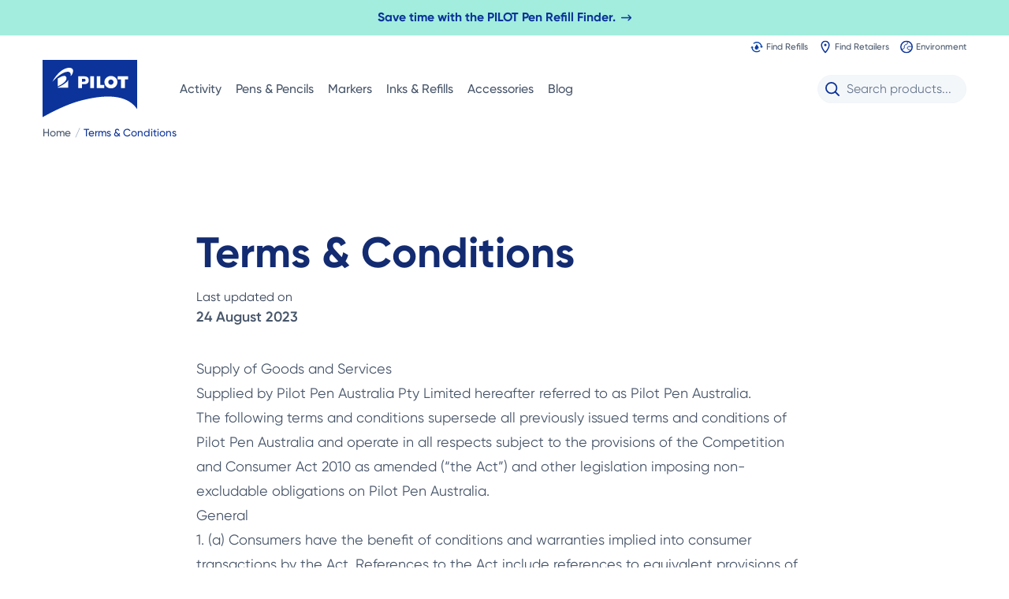

--- FILE ---
content_type: text/html; charset=UTF-8
request_url: https://pilotpen.com.au/terms
body_size: 52017
content:
<!-- /layout.antlers.html -->
<!DOCTYPE html>
<html lang="en" class="scroll-smooth scroll-pt-4 antialiased">
  <head>
    <meta charset="utf-8" />
    <meta http-equiv="X-UA-Compatible" content="IE=edge" />
    <meta name="viewport" content="width=device-width, initial-scale=1.0, viewport-fit=cover" />
    <link rel="alternate" type="application/rss+xml" title="Blog Feed" href="https://pilotpen.com.au/feed/blog" />
    <script src="https://cdn.jsdelivr.net/npm/slugify@1.6.6/slugify.min.js"></script>
    <!-- /components/_theme.antlers.html -->

<!-- End: /components/_theme.antlers.html -->

    
<style>
  :root {
        
          --color-theme: var(--color-theme-800);
          --color-theme-hover: var(--color-theme-700);
          --color-theme-dark: var(--color-theme-800);
          --color-theme-light: var(--color-theme-100);

          --color-theme-50: 239 246 255;
          --color-theme-100: 219 234 254;
          --color-theme-200: 191 219 254;
          --color-theme-300: 147 197 253;
          --color-theme-400: 96 165 250;
          --color-theme-500: 59 130 246;
          --color-theme-600: 37 99 235;
          --color-theme-700: 17 63 192;
          --color-theme-800: 12 51 153;
          --color-theme-900: 19 43 113;
          --color-theme-950: 13 23 58;
        

        --color-theme-button: var(--color-theme);
        --color-theme-button-hover: var(--color-theme-hover);
    }
</style>

    <link rel="preload" as="style" href="https://pilotpen.com.au/build/assets/site-c5e168c7.css" /><link rel="preload" as="style" href="https://pilotpen.com.au/build/assets/site-e64e233a.css" /><link rel="modulepreload" href="https://pilotpen.com.au/build/assets/site-735bef62.js" /><link rel="stylesheet" href="https://pilotpen.com.au/build/assets/site-c5e168c7.css" data-navigate-track="reload" /><link rel="stylesheet" href="https://pilotpen.com.au/build/assets/site-e64e233a.css" data-navigate-track="reload" /><script type="module" src="https://pilotpen.com.au/build/assets/site-735bef62.js" data-navigate-track="reload"></script>
    
    <style>
      @font-face {
        font-family: 'Lumios Marker';
        src: url('/fonts/lumios-marker-webfont.woff2') format('woff2'),
             url('/fonts/lumios-marker-webfont.woff') format('woff');
        font-weight: normal;
        font-style: normal;
        font-display: swap;
      }
      @font-face {
        font-family: "Gilroy";
        font-weight: 400;
        font-display: swap;
        src: url('/fonts/GilroyRegular/font.woff2') format('woff2'), url('/fonts/GilroyRegular/font.woff') format('woff');
      }
      @font-face {
        font-family: "Gilroy";
        font-weight: 500;
        font-display: swap;
        src: url('/fonts/GilroyMedium/font.woff2') format('woff2'), url('/fonts/GilroyMedium/font.woff') format('woff');
      }
      @font-face {
        font-family: "Gilroy";
        font-weight: 600;
        font-display: swap;
        src: url('/fonts/GilroySemiBold/font.woff2') format('woff2'), url('/fonts/GilroySemiBold/font.woff') format('woff');
      }
      @font-face {
        font-family: "Gilroy";
        font-weight: 700;
        font-display: swap;
        src: url('/fonts/GilroyBold/font.woff2') format('woff2'), url('/fonts/GilroyBold/font.woff') format('woff');
      }
      @font-face {
        font-family: "Qanelas";
        font-weight: normal;
        font-display: swap;
        src: url('/fonts/QanelasExtraBold/font.woff2') format('woff2'), url('/fonts/QanelasExtraBold/font.woff') format('woff');
      } 
    </style>
    <!-- statamic-peak-seo::snippets/_seo.antlers.html -->

<title>
    
    
    
        Terms & Conditions | Pilot Pen Australia
    
</title>



    <meta name="description" content="Explore PILOT Pen Australia&#039;s Terms and Conditions - Your guide to understanding our product usage, warranties, and policies.">




   




    
        
            <link rel="alternate" hreflang="en-AU" href="https://pilotpen.com.au/terms">
        
    




    
        <link rel="canonical" href="https://pilotpen.com.au/terms">
    







   <script type="application/ld+json" id="schema">
       
           {
               "@context": "http://schema.org",
               "@type": "Organization",
               "name": "Pilot Pen Australia",
               "url": "https://pilotpen.com.au/"
           }
       
   </script>








<meta property="og:site_name" content="Pilot Pen Australia">
<meta property="og:type" content="website">
<meta property="og:locale" content="en_AU">
<meta property="og:url" content="https://pilotpen.com.au/terms">

    <meta property="og:title" content="Terms &amp; Conditions">


    <meta property="og:description" content="Explore PILOT Pen Australia&#039;s Terms and Conditions - Your guide to understanding our product usage, warranties, and policies.">








    
        <script>(function(w,d,s,l,i){w[l]=w[l]||[];w[l].push({'gtm.start': new Date().getTime(),event:'gtm.js'});var f=d.getElementsByTagName(s)[0],j=d.createElement(s),dl=l!='dataLayer'?'&l='+l:'';j.async=true;j.src='https://www.googletagmanager.com/gtm.js?id='+i+dl;f.parentNode.insertBefore(j,f);})(window,document,'script','dataLayer','GTM-KWS4SRL');function gtag(){dataLayer.push(arguments);}</script>
    

    

    
    

    
        <meta name="google-site-verification" content="7VKDhKzpEkZ-d1s73fF8Bn3VootgJfj-4rd10URQGag" />
    

    

    

    

<!-- End: statamic-peak-seo::snippets/_seo.antlers.html -->

    <!-- /snippets/_browser_appearance.antlers.html -->





    <meta name="theme-color" content="#ffffff">
    



    
    <link rel="icon" href="/favicons/pilot.svg" type="image/svg+xml">
    <link rel="icon" href="/favicons/default/favicon.ico" type="image/x-icon">

    
    
        <link rel="icon" href="/favicons/default/favicon-16x16.png" sizes="16x16">
        <link rel="icon" href="/favicons/default/favicon-32x32.png" sizes="32x32">
    



<link rel="manifest" href="https://pilotpen.com.au/site.webmanifest">



<!-- End: /snippets/_browser_appearance.antlers.html -->

    
    <script type="text/javascript">
      window.__ALGOLIA_APP_ID__ = "ZZVKHBB4TD";
      window.__ALGOLIA_API_KEY__ = "0e341c5a03bcd86f32143fe9d1e58ae6";
    </script>

    <!-- Livewire Styles --><style >[wire\:loading][wire\:loading], [wire\:loading\.delay][wire\:loading\.delay], [wire\:loading\.inline-block][wire\:loading\.inline-block], [wire\:loading\.inline][wire\:loading\.inline], [wire\:loading\.block][wire\:loading\.block], [wire\:loading\.flex][wire\:loading\.flex], [wire\:loading\.table][wire\:loading\.table], [wire\:loading\.grid][wire\:loading\.grid], [wire\:loading\.inline-flex][wire\:loading\.inline-flex] {display: none;}[wire\:loading\.delay\.none][wire\:loading\.delay\.none], [wire\:loading\.delay\.shortest][wire\:loading\.delay\.shortest], [wire\:loading\.delay\.shorter][wire\:loading\.delay\.shorter], [wire\:loading\.delay\.short][wire\:loading\.delay\.short], [wire\:loading\.delay\.default][wire\:loading\.delay\.default], [wire\:loading\.delay\.long][wire\:loading\.delay\.long], [wire\:loading\.delay\.longer][wire\:loading\.delay\.longer], [wire\:loading\.delay\.longest][wire\:loading\.delay\.longest] {display: none;}[wire\:offline][wire\:offline] {display: none;}[wire\:dirty]:not(textarea):not(input):not(select) {display: none;}:root {--livewire-progress-bar-color: #2299dd;}[x-cloak] {display: none !important;}</style>
  </head>
  <body class="flex min-h-screen flex-col bg-white selection:bg-primary selection:text-white">
    <!-- statamic-peak-tools::snippets/_noscript.antlers.html -->

    <noscript>
        <style>
            nav.hidden,
            nav ul [x-cloak],
            nav ul li ul {
                display: block !important;
            }
        </style>
        <p class="relative z-50 py-3 px-4 bg-gray-100 border-b border-gray-100 text-center font-bold text-xs text-gray-500">This website requires Javascript for some parts to function properly. Your experience may vary.</p>
    </noscript>

<!-- End: statamic-peak-tools::snippets/_noscript.antlers.html -->

    <!-- statamic-peak-tools::navigation/_skip_to_content.antlers.html -->
<a class="fixed z-100 px-4 py-2 text-sm font-bold text-white -translate-y-24 opacity-0 top-4 left-8 bg-primary focus-visible:translate-y-0 focus-visible:opacity-100 focus:outline-none focus-visible:ring-2 ring-primary ring-offset-2 motion-safe:transition-transform" href="#content">
    Skip to content
</a>
<!-- End: statamic-peak-tools::navigation/_skip_to_content.antlers.html -->

    <!-- statamic-peak-tools::components/_toolbar.antlers.html -->

<!-- End: statamic-peak-tools::components/_toolbar.antlers.html -->

    
        
    
    
    <a href="/find-refills" tabindex="-1"
        class="
            bg-secondary-200 text-primary-800 hover:bg-secondary-200/75
             z-10 px-4 py-2.5 relative flex justify-center items-center text-sm font-bold leading-5"
        >

        Save time with the PILOT Pen Refill Finder.
        <span aria-hidden="true"><svg class="ml-1.5 h-3 w-3" xmlns="http://www.w3.org/2000/svg" viewBox="0 0 10 10"><path d="M9.5 5h-9" fill="none" stroke="currentColor" stroke-linecap="round" stroke-linejoin="round"/><path d="M7 2.5 9.5 5 7 7.5" fill="none" stroke="currentColor" stroke-linecap="round" stroke-linejoin="round"/></svg></span>
    </a>

    <!-- /layout/_header.antlers.html -->
<header class="relative w-full bg-white z-10 ">
  <div class="fluid-container flex flex-col">
    
    <div class="flex items-center">
      <!-- /navigation/_main_mobile.antlers.html -->
<nav
  x-data="{ mobileNavOpen: false }"
  class="flex md:hidden mr-auto"
  aria-label="Main navigation"
  x-trap.inert.noscroll="mobileNavOpen"
  @keyup.escape.stop.prevent="mobileNavOpen = false"
>
  <button
    @click.prevent.stop="mobileNavOpen = !mobileNavOpen"
    class="relative block h-10 w-10 text-primary"
    :aria-label="
        mobileNavOpen
            ? 'Close navigation'
            : 'Open navigation'
        "
    :aria-expanded="mobileNavOpen"
  >
    <svg class="w-5 h-5 motion-safe:transition-colors" xmlns="http://www.w3.org/2000/svg" viewBox="-0.25 -0.25 10.5 10.5" height="20" width="20" stroke-width="1.5"><path d="M0.5 1.5L9.5 1.5" fill="none" stroke="currentColor" stroke-linecap="round" stroke-linejoin="round"/><path d="M0.5 5L9.5 5" fill="none" stroke="currentColor" stroke-linecap="round" stroke-linejoin="round"/><path d="M0.5 8.5L9.5 8.5" fill="none" stroke="currentColor" stroke-linecap="round" stroke-linejoin="round"/></svg>
  </button>

  <div class="fixed inset-0 z-50 flex flex-col bg-white"
  x-cloak
  x-show="mobileNavOpen"
  x-transition:enter="transform transition ease-in-out duration-500" x-transition:enter-start="-translate-x-full" x-transition:enter-end="translate-x-0" x-transition:leave="transform transition ease-in-out duration-300" x-transition:leave-start="translate-x-0" x-transition:leave-end="-translate-x-full">
    



<div
  x-data="{ selectedSubnav: null, subnavOpen: false }"
>
  <div class="py-2 px-2">
    <div class="h-10 relative flex justify-between items-center">
        <a x-show="!subnavOpen" x-transition.opacity class="px-2 ring-primary inline-block focus:outline-none focus-visible:ring-2" aria-label="Logo Pilot Pen Australia" href="/">
          <img src="/visuals/pilot-logo.svg" class="select-none" width="100" alt="Pilot Pen Australia" />
        </a>

        <button
          @click.prevent.stop="subnavOpen = false"
          class="flex items-center justify-center h-10 w-10 text-primary"
          aria-label="Go back to Main navigation"
          x-show="subnavOpen"
          x-transition.opacity
        >
          <svg class="h-3.5 w-3.5 motion-safe:transition-colors" xmlns="http://www.w3.org/2000/svg" viewBox="-0.25 -0.25 10.5 10.5" height="16" width="16" stroke-width="1.5"><path d="M7.25,9.5,2.9,5.354a.5.5,0,0,1,0-.708L7.25.5" fill="none" stroke="currentColor" stroke-linecap="round" stroke-linejoin="round"/></svg>
        </button>
  
        <button
          @click.prevent.stop="mobileNavOpen = false"
          class="ml-auto flex items-center justify-center h-10 w-10 text-primary"
          aria-label="Close navigation"
        >
          <svg class="w-3.5 h-3.5 motion-safe:transition-colors" xmlns="http://www.w3.org/2000/svg" viewBox="-0.25 -0.25 10.5 10.5" height="20" width="20" stroke-width="1.5"><path d="M9.5 0.5L0.5 9.5" fill="none" stroke="currentColor" stroke-linecap="round" stroke-linejoin="round"/><path d="M0.5 0.5L9.5 9.5" fill="none" stroke="currentColor" stroke-linecap="round" stroke-linejoin="round"/></svg>
        </button>
    </div>
  </div>
  <div class="relative overflow-auto h-[calc(100vh-3.5rem)] pt-4 pb-16 px-6">
    <div x-show="!subnavOpen"
    x-transition:enter="transform transition ease-in-out duration-300" x-transition:enter-start="-translate-x-full" x-transition:enter-end="translate-x-0" x-transition:leave="transform transition ease-in-out duration-500" x-transition:leave-start="translate-x-0" x-transition:leave-end="-translate-x-full">
      <ul class="flex flex-col space-y-2">
        
          
          <li
            class="leading-none"
          >
            <a 
              class="text-primary-900 flex w-full items-center justify-between space-x-1 py-1 text-xl font-semibold ring-primary hover:text-primary focus:outline-none focus-visible:ring-2"
              
                  href="#"
                  @click.prevent="subnavOpen = !subnavOpen; selectedSubnav = 'activities'"
                  :aria-label="subnavOpen
                      ? 'Close sub navigation'
                      : 'Open sub navigation'"
                  :aria-expanded="subnavOpen"
              
            >
              <span>Activity</span>
              
                <svg class="scale-x-[-1]  w-3 ml-3 overflow-visible stroke-current text-primary" aria-hidden="true" xmlns="http://www.w3.org/2000/svg" viewBox="-0.25 -0.25 10.5 10.5" height="16" width="16" stroke-width="1.5"><path d="M7.25,9.5,2.9,5.354a.5.5,0,0,1,0-.708L7.25.5" fill="none" stroke="currentColor" stroke-linecap="round" stroke-linejoin="round"/></svg>
              
            </a>
          </li>
        
          
          <li
            class="leading-none"
          >
            <a 
              class="text-primary-900 flex w-full items-center justify-between space-x-1 py-1 text-xl font-semibold ring-primary hover:text-primary focus:outline-none focus-visible:ring-2"
              
                  href="#"
                  @click.prevent="subnavOpen = !subnavOpen; selectedSubnav = 'pens'"
                  :aria-label="subnavOpen
                      ? 'Close sub navigation'
                      : 'Open sub navigation'"
                  :aria-expanded="subnavOpen"
              
            >
              <span>Pens & Pencils</span>
              
                <svg class="scale-x-[-1]  w-3 ml-3 overflow-visible stroke-current text-primary" aria-hidden="true" xmlns="http://www.w3.org/2000/svg" viewBox="-0.25 -0.25 10.5 10.5" height="16" width="16" stroke-width="1.5"><path d="M7.25,9.5,2.9,5.354a.5.5,0,0,1,0-.708L7.25.5" fill="none" stroke="currentColor" stroke-linecap="round" stroke-linejoin="round"/></svg>
              
            </a>
          </li>
        
          
          <li
            class="leading-none"
          >
            <a 
              class="text-primary-900 flex w-full items-center justify-between space-x-1 py-1 text-xl font-semibold ring-primary hover:text-primary focus:outline-none focus-visible:ring-2"
              
                  href="#"
                  @click.prevent="subnavOpen = !subnavOpen; selectedSubnav = 'markers'"
                  :aria-label="subnavOpen
                      ? 'Close sub navigation'
                      : 'Open sub navigation'"
                  :aria-expanded="subnavOpen"
              
            >
              <span>Markers</span>
              
                <svg class="scale-x-[-1]  w-3 ml-3 overflow-visible stroke-current text-primary" aria-hidden="true" xmlns="http://www.w3.org/2000/svg" viewBox="-0.25 -0.25 10.5 10.5" height="16" width="16" stroke-width="1.5"><path d="M7.25,9.5,2.9,5.354a.5.5,0,0,1,0-.708L7.25.5" fill="none" stroke="currentColor" stroke-linecap="round" stroke-linejoin="round"/></svg>
              
            </a>
          </li>
        
          
          <li
            class="leading-none"
          >
            <a 
              class="text-primary-900 flex w-full items-center justify-between space-x-1 py-1 text-xl font-semibold ring-primary hover:text-primary focus:outline-none focus-visible:ring-2"
              
                  href="#"
                  @click.prevent="subnavOpen = !subnavOpen; selectedSubnav = 'refills'"
                  :aria-label="subnavOpen
                      ? 'Close sub navigation'
                      : 'Open sub navigation'"
                  :aria-expanded="subnavOpen"
              
            >
              <span>Inks & Refills</span>
              
                <svg class="scale-x-[-1]  w-3 ml-3 overflow-visible stroke-current text-primary" aria-hidden="true" xmlns="http://www.w3.org/2000/svg" viewBox="-0.25 -0.25 10.5 10.5" height="16" width="16" stroke-width="1.5"><path d="M7.25,9.5,2.9,5.354a.5.5,0,0,1,0-.708L7.25.5" fill="none" stroke="currentColor" stroke-linecap="round" stroke-linejoin="round"/></svg>
              
            </a>
          </li>
        
          
          <li
            class="leading-none"
          >
            <a 
              class="text-primary-900 flex w-full items-center justify-between space-x-1 py-1 text-xl font-semibold ring-primary hover:text-primary focus:outline-none focus-visible:ring-2"
              
                  href="#"
                  @click.prevent="subnavOpen = !subnavOpen; selectedSubnav = 'accessories'"
                  :aria-label="subnavOpen
                      ? 'Close sub navigation'
                      : 'Open sub navigation'"
                  :aria-expanded="subnavOpen"
              
            >
              <span>Accessories</span>
              
                <svg class="scale-x-[-1]  w-3 ml-3 overflow-visible stroke-current text-primary" aria-hidden="true" xmlns="http://www.w3.org/2000/svg" viewBox="-0.25 -0.25 10.5 10.5" height="16" width="16" stroke-width="1.5"><path d="M7.25,9.5,2.9,5.354a.5.5,0,0,1,0-.708L7.25.5" fill="none" stroke="currentColor" stroke-linecap="round" stroke-linejoin="round"/></svg>
              
            </a>
          </li>
        
          
          <li
            class="leading-none"
          >
            <a 
              class="text-primary-900 flex w-full items-center justify-between space-x-1 py-1 text-xl font-semibold ring-primary hover:text-primary focus:outline-none focus-visible:ring-2"
              
                  href="#"
                  @click.prevent="subnavOpen = !subnavOpen; selectedSubnav = 'blog'"
                  :aria-label="subnavOpen
                      ? 'Close sub navigation'
                      : 'Open sub navigation'"
                  :aria-expanded="subnavOpen"
              
            >
              <span>Blog</span>
              
                <svg class="scale-x-[-1]  w-3 ml-3 overflow-visible stroke-current text-primary" aria-hidden="true" xmlns="http://www.w3.org/2000/svg" viewBox="-0.25 -0.25 10.5 10.5" height="16" width="16" stroke-width="1.5"><path d="M7.25,9.5,2.9,5.354a.5.5,0,0,1,0-.708L7.25.5" fill="none" stroke="currentColor" stroke-linecap="round" stroke-linejoin="round"/></svg>
              
            </a>
          </li>
        
        
      </ul>
  
      <ul class="mt-6 grid grid-cols-2 gap-y-1 gap-x-2" aria-label="Utility navigation">
        
          
        
          
            <li>
              <a
                class="font-medium block whitespace-nowrap py-0.5 text-primary-900 ring-primary hover:text-primary focus:outline-none focus-visible:ring-2"
                href="/retailers"
              >
                Find Retailers
              </a>
            </li>
          
        
          
            <li>
              <a
                class="font-medium block whitespace-nowrap py-0.5 text-primary-900 ring-primary hover:text-primary focus:outline-none focus-visible:ring-2"
                href="/wholesalers"
              >
                Find Wholesalers
              </a>
            </li>
          
        
          
            <li>
              <a
                class="font-medium block whitespace-nowrap py-0.5 text-primary-900 ring-primary hover:text-primary focus:outline-none focus-visible:ring-2"
                href="/environment"
              >
                Environment
              </a>
            </li>
          
        
          
            <li>
              <a
                class="font-medium block whitespace-nowrap py-0.5 text-primary-900 ring-primary hover:text-primary focus:outline-none focus-visible:ring-2"
                href="/company"
              >
                Pilot Pen Australia
              </a>
            </li>
          
        
          
            <li>
              <a
                class="font-medium block whitespace-nowrap py-0.5 text-primary-900 ring-primary hover:text-primary focus:outline-none focus-visible:ring-2"
                href="/faq"
              >
                FAQ
              </a>
            </li>
          
        
          
            <li>
              <a
                class="font-medium block whitespace-nowrap py-0.5 text-primary-900 ring-primary hover:text-primary focus:outline-none focus-visible:ring-2"
                href="/contact"
              >
                Contact
              </a>
            </li>
          
        
      </ul>
      
      <div class="mt-6 grid grid-cols-2 gap-3">
        <a
          href="/ranges"
          class="flex w-full items-center justify-center rounded border border-transparent bg-primary px-6 py-4 text-sm font-bold leading-none text-white hover:bg-primary-600 focus:outline-none focus:ring-2 focus:ring-primary focus:ring-offset-2 focus:ring-offset-neutral-50"
        >
          Best Sellers
        </a>
        <a
          href="/find-refills"
          class="flex w-full items-center justify-center rounded border border-transparent bg-secondary-200 px-6 py-4 text-sm font-bold leading-none text-primary-700 hover:bg-secondary-300 focus:outline-none focus:ring-2 focus:ring-primary focus:ring-offset-2 focus:ring-offset-neutral-50"
        >
          Find Refills
        </a>
      </div>
    </div>

      <div x-show="subnavOpen" 
      class="fixed overflow-auto h-[calc(100vh-3.5rem)] inset-0 top-14 flex flex-col bg-white pt-4 pb-48 px-6"
      x-transition:enter="transform transition ease-in-out duration-300" x-transition:enter-start="translate-x-full" x-transition:enter-end="translate-x-0" x-transition:leave="transform transition ease-in-out duration-300" x-transition:leave-start="translate-x-0" x-transition:leave-end="translate-x-full">
          
          <div x-show="selectedSubnav == 'activities'">
              <div class="flex flex-col space-y-2">
                  <a
                    class="text-primary-900 hover:text-primary block whitespace-nowrap py-1 text-xl font-semibold ring-primary focus:outline-none focus-visible:ring-2"
                    href="/activities"
                  >
                    All Activities
                  </a>
                
                  <div class="grid gap-6 grid-cols-2">
                    
                        <!-- /components/_image_link.antlers.html -->
<a
  class="md:hidden group flex flex-col items-start no-underline ring-primary ring-offset-2 focus:outline-none focus-visible:ring-2"
  aria-labelledby="writing"
  draggable="false"
  href="/activities/writing"





>
  <figure class="aspect-[4/3] mb-2 md:mb-4 w-full overflow-hidden rounded-xl border border-neutral/20">
    <!-- statamic-peak-tools::components/_picture.antlers.html -->

    
        
        
        
        
            
                
            
        
        

        
        

        
        

        <picture>
            
                <source
                    srcset="
                        
                            /img/containers/images/btw-frixion-point-knock-black-blue-write-to-do-list-square-1.jpg/128e1dd6c957fff8e26d9e8ff5609c60.webp 320w,
                        
                            /img/containers/images/btw-frixion-point-knock-black-blue-write-to-do-list-square-1.jpg/07fabf85d13ded5a3fe747ff80c2dc78.webp 480w,
                        
                            /img/containers/images/btw-frixion-point-knock-black-blue-write-to-do-list-square-1.jpg/2250a3b11bb13b6ae0b1c6b9c3a03686.webp 640w,
                        
                            /img/containers/images/btw-frixion-point-knock-black-blue-write-to-do-list-square-1.jpg/71cb16781088d51302aa849ccbdd2fad.webp 768w,
                        
                            /img/containers/images/btw-frixion-point-knock-black-blue-write-to-do-list-square-1.jpg/b41ff76fb8607f2f687d9fb626de4799.webp 1024w,
                        
                            /img/containers/images/btw-frixion-point-knock-black-blue-write-to-do-list-square-1.jpg/a27d73abf09fd95dbb4d1c21b805cb18.webp 1280w,
                        
                            /img/containers/images/btw-frixion-point-knock-black-blue-write-to-do-list-square-1.jpg/0fad03c559c49011e5d170fdbcca76c4.webp 1440w,
                        
                            /img/containers/images/btw-frixion-point-knock-black-blue-write-to-do-list-square-1.jpg/753cd1a31e14f36a40d7a5612249ee72.webp 1536w,
                        
                            /img/containers/images/btw-frixion-point-knock-black-blue-write-to-do-list-square-1.jpg/2fa6995ae0a9061ea80098faac71dd60.webp 1680w
                        
                    "
                    sizes="(min-width: 1280px) 546px, (min-width: 768px) 25vw, 50vw"
                    type="image/webp"
                >
                <source
                    srcset="
                        
                            /img/containers/images/btw-frixion-point-knock-black-blue-write-to-do-list-square-1.jpg/f55180b847977282d154198ed6f726c6.jpg
                            320w,
                        
                            /img/containers/images/btw-frixion-point-knock-black-blue-write-to-do-list-square-1.jpg/2d3956248654bf141f97b99d182c119f.jpg
                            480w,
                        
                            /img/containers/images/btw-frixion-point-knock-black-blue-write-to-do-list-square-1.jpg/20388c217fc73f9088a8ca66476b2fce.jpg
                            640w,
                        
                            /img/containers/images/btw-frixion-point-knock-black-blue-write-to-do-list-square-1.jpg/a6bef4e07224cb47c025d71706945153.jpg
                            768w,
                        
                            /img/containers/images/btw-frixion-point-knock-black-blue-write-to-do-list-square-1.jpg/c4234391c2aae8d12ce9e3688aa2a050.jpg
                            1024w,
                        
                            /img/containers/images/btw-frixion-point-knock-black-blue-write-to-do-list-square-1.jpg/bc8173828b70dbab5bc78ddee66cd05c.jpg
                            1280w,
                        
                            /img/containers/images/btw-frixion-point-knock-black-blue-write-to-do-list-square-1.jpg/454d2e741e036b50539dea7cc96d02f2.jpg
                            1440w,
                        
                            /img/containers/images/btw-frixion-point-knock-black-blue-write-to-do-list-square-1.jpg/faba8f9a4c8e9aadfae077acfe76c74b.jpg
                            1536w,
                        
                            /img/containers/images/btw-frixion-point-knock-black-blue-write-to-do-list-square-1.jpg/73b6e803b85a38bb57bc3b527a147d17.jpg
                            1680w
                        
                    "
                    sizes="(min-width: 1280px) 546px, (min-width: 768px) 25vw, 50vw"
                    type="image/jpeg"
                >
                <img
                    width="3200"
                    height="3200"
                    src="/img/containers/images/btw-frixion-point-knock-black-blue-write-to-do-list-square-1.jpg/ed53837b4964e2511e7515225a01bdbb.jpg"
                    alt="PILOT Pen FriXion Point Knock 0.4 Gel Pen 0.4mm in blue, writing a to-do list on a desk."
                    
                        class="object-cover w-full h-full md:hidden"
                        style="object-position: 50% 50%"
                    
                    
                    
                        loading="lazy"
                    
                >
            
        </picture>
    

<!-- End: statamic-peak-tools::components/_picture.antlers.html -->

  </figure>
  <!-- /typography/_h4.antlers.html -->
<h4 class="text-primary-800 group-hover:text-theme-button-hover text-lg md:text-xl font-semibold leading-tight">
  Writing
</h4>
<!-- End: /typography/_h4.antlers.html -->

  <!-- /components/_button.antlers.html -->

<!-- End: /components/_button.antlers.html -->

</a>

<!-- End: /components/_image_link.antlers.html -->

                    
                        <!-- /components/_image_link.antlers.html -->
<a
  class="md:hidden group flex flex-col items-start no-underline ring-primary ring-offset-2 focus:outline-none focus-visible:ring-2"
  aria-labelledby="drawing"
  draggable="false"
  href="/activities/drawing"





>
  <figure class="aspect-[4/3] mb-2 md:mb-4 w-full overflow-hidden rounded-xl border border-neutral/20">
    <!-- statamic-peak-tools::components/_picture.antlers.html -->

    
        
        
        
        
            
                
            
        
        

        
        

        
        

        <picture>
            
                <source
                    srcset="
                        
                            /img/containers/images/activities/fineliner-drawing-hand-1.jpg/ac0729c867bbfab36e5a729f2eb67667.webp 320w,
                        
                            /img/containers/images/activities/fineliner-drawing-hand-1.jpg/2da3bc465041342294f14323228348d6.webp 480w,
                        
                            /img/containers/images/activities/fineliner-drawing-hand-1.jpg/93d4ad68d992ede86ec4276fb3c2690a.webp 640w,
                        
                            /img/containers/images/activities/fineliner-drawing-hand-1.jpg/7bd17556102e8e1ae5ddcb70ab566c32.webp 768w,
                        
                            /img/containers/images/activities/fineliner-drawing-hand-1.jpg/3efffeda1994a73592e608828b722f54.webp 1024w,
                        
                            /img/containers/images/activities/fineliner-drawing-hand-1.jpg/a84756af2844174be7f72754570df0a9.webp 1280w,
                        
                            /img/containers/images/activities/fineliner-drawing-hand-1.jpg/7b448913930095f937386e5376e534c4.webp 1440w,
                        
                            /img/containers/images/activities/fineliner-drawing-hand-1.jpg/21bb3aab9fa61bb9374b4694a6d59f6a.webp 1536w,
                        
                            /img/containers/images/activities/fineliner-drawing-hand-1.jpg/b3b95fc31dca564cbed75aaaa8185f1b.webp 1680w
                        
                    "
                    sizes="(min-width: 1280px) 546px, (min-width: 768px) 25vw, 50vw"
                    type="image/webp"
                >
                <source
                    srcset="
                        
                            /img/containers/images/activities/fineliner-drawing-hand-1.jpg/0569817005e7405330a965387746f979.jpg
                            320w,
                        
                            /img/containers/images/activities/fineliner-drawing-hand-1.jpg/9312f09250ea5b3c7f7ef308c6adfb3d.jpg
                            480w,
                        
                            /img/containers/images/activities/fineliner-drawing-hand-1.jpg/51c0d46a8e1423d92cd91b4a6347857c.jpg
                            640w,
                        
                            /img/containers/images/activities/fineliner-drawing-hand-1.jpg/087811eb79dfacddaa9195c5dbd3d203.jpg
                            768w,
                        
                            /img/containers/images/activities/fineliner-drawing-hand-1.jpg/620a4df068d09786cad12a495a4cb11b.jpg
                            1024w,
                        
                            /img/containers/images/activities/fineliner-drawing-hand-1.jpg/579b9ee342bf05c1275310f0352c0afc.jpg
                            1280w,
                        
                            /img/containers/images/activities/fineliner-drawing-hand-1.jpg/f2d1fbdae6d20ec9cb0141766ca46040.jpg
                            1440w,
                        
                            /img/containers/images/activities/fineliner-drawing-hand-1.jpg/b01ac04235888b023205e7ccd853290c.jpg
                            1536w,
                        
                            /img/containers/images/activities/fineliner-drawing-hand-1.jpg/4cec244bc916b24f62874bf9c0e8606e.jpg
                            1680w
                        
                    "
                    sizes="(min-width: 1280px) 546px, (min-width: 768px) 25vw, 50vw"
                    type="image/jpeg"
                >
                <img
                    width="3200"
                    height="2134"
                    src="/img/containers/images/activities/fineliner-drawing-hand-1.jpg/070c156b176bf390d2a4cf80a28be17f.jpg"
                    alt="PILOT Pen Fineliner in red being used for drawing a flower."
                    
                        class="object-cover w-full h-full md:hidden"
                        style="object-position: 58% 31%"
                    
                    
                    
                        loading="lazy"
                    
                >
            
        </picture>
    

<!-- End: statamic-peak-tools::components/_picture.antlers.html -->

  </figure>
  <!-- /typography/_h4.antlers.html -->
<h4 class="text-primary-800 group-hover:text-theme-button-hover text-lg md:text-xl font-semibold leading-tight">
  Drawing
</h4>
<!-- End: /typography/_h4.antlers.html -->

  <!-- /components/_button.antlers.html -->

<!-- End: /components/_button.antlers.html -->

</a>

<!-- End: /components/_image_link.antlers.html -->

                    
                        <!-- /components/_image_link.antlers.html -->
<a
  class="md:hidden group flex flex-col items-start no-underline ring-primary ring-offset-2 focus:outline-none focus-visible:ring-2"
  aria-labelledby="drafting"
  draggable="false"
  href="/activities/drafting"





>
  <figure class="aspect-[4/3] mb-2 md:mb-4 w-full overflow-hidden rounded-xl border border-neutral/20">
    <!-- statamic-peak-tools::components/_picture.antlers.html -->

    
        
        
        
        
            
                
            
        
        

        
        

        
        

        <picture>
            
                <source
                    srcset="
                        
                            /img/containers/images/activities/begreen-hitecpoint-cartridge-v5-work-4.jpg/be76235cfa20e45050879f58a3658397.webp 320w,
                        
                            /img/containers/images/activities/begreen-hitecpoint-cartridge-v5-work-4.jpg/4c27da2188d13395ed84670a4603931b.webp 480w,
                        
                            /img/containers/images/activities/begreen-hitecpoint-cartridge-v5-work-4.jpg/a2fdc400916793aa9f0361cf18835963.webp 640w,
                        
                            /img/containers/images/activities/begreen-hitecpoint-cartridge-v5-work-4.jpg/c48028c1c8d9ff24688bd7ccd51bf4d7.webp 768w,
                        
                            /img/containers/images/activities/begreen-hitecpoint-cartridge-v5-work-4.jpg/ddb69b03518c4dc263da74ba7f5cacc0.webp 1024w,
                        
                            /img/containers/images/activities/begreen-hitecpoint-cartridge-v5-work-4.jpg/9e769e1e02dad212d84ab2858b3503cd.webp 1280w,
                        
                            /img/containers/images/activities/begreen-hitecpoint-cartridge-v5-work-4.jpg/699aa1e5095775a5e927c6abaea2e970.webp 1440w,
                        
                            /img/containers/images/activities/begreen-hitecpoint-cartridge-v5-work-4.jpg/dbca5ae28ad4bbe31af712bcd0420c87.webp 1536w,
                        
                            /img/containers/images/activities/begreen-hitecpoint-cartridge-v5-work-4.jpg/77fc87d8fb35607280cc0455303ca0bb.webp 1680w
                        
                    "
                    sizes="(min-width: 1280px) 546px, (min-width: 768px) 25vw, 50vw"
                    type="image/webp"
                >
                <source
                    srcset="
                        
                            /img/containers/images/activities/begreen-hitecpoint-cartridge-v5-work-4.jpg/a0eb01218c1e53e0555fd09d8e85ebab.jpg
                            320w,
                        
                            /img/containers/images/activities/begreen-hitecpoint-cartridge-v5-work-4.jpg/540c6063127fe4e2fe79a9a47d05a5b7.jpg
                            480w,
                        
                            /img/containers/images/activities/begreen-hitecpoint-cartridge-v5-work-4.jpg/6f355bba2e0f726e92b2d9de654b30fd.jpg
                            640w,
                        
                            /img/containers/images/activities/begreen-hitecpoint-cartridge-v5-work-4.jpg/7677ce12865b1b8dcd335b58cc0b65ea.jpg
                            768w,
                        
                            /img/containers/images/activities/begreen-hitecpoint-cartridge-v5-work-4.jpg/3ea96f7b94445754285a76055733cb7c.jpg
                            1024w,
                        
                            /img/containers/images/activities/begreen-hitecpoint-cartridge-v5-work-4.jpg/80c63c8a9da46f3b45b9f25aa97e330e.jpg
                            1280w,
                        
                            /img/containers/images/activities/begreen-hitecpoint-cartridge-v5-work-4.jpg/d9eb8a906838b62dc97ce026de011898.jpg
                            1440w,
                        
                            /img/containers/images/activities/begreen-hitecpoint-cartridge-v5-work-4.jpg/25b1244507059fad0d2bb365d376c6f6.jpg
                            1536w,
                        
                            /img/containers/images/activities/begreen-hitecpoint-cartridge-v5-work-4.jpg/e160e458b0742874feb3f29c3ebcd21f.jpg
                            1680w
                        
                    "
                    sizes="(min-width: 1280px) 546px, (min-width: 768px) 25vw, 50vw"
                    type="image/jpeg"
                >
                <img
                    width="2560"
                    height="1707"
                    src="/img/containers/images/activities/begreen-hitecpoint-cartridge-v5-work-4.jpg/4a3c15c2d5aeb63798b36246f4d0f04e.jpg"
                    alt="PILOT Pen BeGreen Hi-Tecpoint V5 refillable - Liquid Ink Rollerball pen being used in an office for drafting."
                    
                        class="object-cover w-full h-full md:hidden"
                        style="object-position: 50% 50%"
                    
                    
                    
                        loading="lazy"
                    
                >
            
        </picture>
    

<!-- End: statamic-peak-tools::components/_picture.antlers.html -->

  </figure>
  <!-- /typography/_h4.antlers.html -->
<h4 class="text-primary-800 group-hover:text-theme-button-hover text-lg md:text-xl font-semibold leading-tight">
  Drafting
</h4>
<!-- End: /typography/_h4.antlers.html -->

  <!-- /components/_button.antlers.html -->

<!-- End: /components/_button.antlers.html -->

</a>

<!-- End: /components/_image_link.antlers.html -->

                    
                        <!-- /components/_image_link.antlers.html -->
<a
  class="md:hidden group flex flex-col items-start no-underline ring-primary ring-offset-2 focus:outline-none focus-visible:ring-2"
  aria-labelledby="colouring"
  draggable="false"
  href="/activities/colouring"





>
  <figure class="aspect-[4/3] mb-2 md:mb-4 w-full overflow-hidden rounded-xl border border-neutral/20">
    <!-- statamic-peak-tools::components/_picture.antlers.html -->

    
        
        
        
        
            
                
            
        
        

        
        

        
        

        <picture>
            
                <source
                    srcset="
                        
                            /img/containers/images/activities/poplol-colouring-1.jpg/9a09a634badaaff79354b62d4f2d4498.webp 320w,
                        
                            /img/containers/images/activities/poplol-colouring-1.jpg/1772bffb736b5bcb31b3cdedbdee0ee4.webp 480w,
                        
                            /img/containers/images/activities/poplol-colouring-1.jpg/baec78132d7023e78e411570b23f7341.webp 640w,
                        
                            /img/containers/images/activities/poplol-colouring-1.jpg/215e57cfa4f7ce802aeac514fb10f536.webp 768w,
                        
                            /img/containers/images/activities/poplol-colouring-1.jpg/ea313389a39ebbbc87a9a438ffcd8d81.webp 1024w,
                        
                            /img/containers/images/activities/poplol-colouring-1.jpg/fc5ae50d0096b6f9e59cac9b49728915.webp 1280w,
                        
                            /img/containers/images/activities/poplol-colouring-1.jpg/137575585626a0cb0fcdd3e324db29cb.webp 1440w,
                        
                            /img/containers/images/activities/poplol-colouring-1.jpg/603125e7552858c9495ae7a2f4dfa653.webp 1536w,
                        
                            /img/containers/images/activities/poplol-colouring-1.jpg/fa4a83047203b6b45bf1450d0906fa9b.webp 1680w
                        
                    "
                    sizes="(min-width: 1280px) 546px, (min-width: 768px) 25vw, 50vw"
                    type="image/webp"
                >
                <source
                    srcset="
                        
                            /img/containers/images/activities/poplol-colouring-1.jpg/5f398154cc26e275a61cabb6817ed470.jpg
                            320w,
                        
                            /img/containers/images/activities/poplol-colouring-1.jpg/9b4c1feee44f481889a0fe0756e8bdfb.jpg
                            480w,
                        
                            /img/containers/images/activities/poplol-colouring-1.jpg/61a2bde4a56841f05de2b92cbd857bca.jpg
                            640w,
                        
                            /img/containers/images/activities/poplol-colouring-1.jpg/d4b01b488a1b9524bf04d036eb33b9fd.jpg
                            768w,
                        
                            /img/containers/images/activities/poplol-colouring-1.jpg/613957e510aa4640fa10e688f55e82aa.jpg
                            1024w,
                        
                            /img/containers/images/activities/poplol-colouring-1.jpg/a8303c69dd2e77531481a7453384c6fb.jpg
                            1280w,
                        
                            /img/containers/images/activities/poplol-colouring-1.jpg/c405cdf602f8e9f54d717e5dfad2ba21.jpg
                            1440w,
                        
                            /img/containers/images/activities/poplol-colouring-1.jpg/6221b5b4822f5b740226d61932b76f67.jpg
                            1536w,
                        
                            /img/containers/images/activities/poplol-colouring-1.jpg/8caa01b66655b437b7e69086ace18e25.jpg
                            1680w
                        
                    "
                    sizes="(min-width: 1280px) 546px, (min-width: 768px) 25vw, 50vw"
                    type="image/jpeg"
                >
                <img
                    width="1800"
                    height="1200"
                    src="/img/containers/images/activities/poplol-colouring-1.jpg/742fbc2432d06e5f75746283e3aa52a9.jpg"
                    alt="PILOT Pen Poplol in purple colouring in an owl with other colours around the paper."
                    
                        class="object-cover w-full h-full md:hidden"
                        style="object-position: 50% 50%"
                    
                    
                    
                        loading="lazy"
                    
                >
            
        </picture>
    

<!-- End: statamic-peak-tools::components/_picture.antlers.html -->

  </figure>
  <!-- /typography/_h4.antlers.html -->
<h4 class="text-primary-800 group-hover:text-theme-button-hover text-lg md:text-xl font-semibold leading-tight">
  Colouring
</h4>
<!-- End: /typography/_h4.antlers.html -->

  <!-- /components/_button.antlers.html -->

<!-- End: /components/_button.antlers.html -->

</a>

<!-- End: /components/_image_link.antlers.html -->

                    
                        <!-- /components/_image_link.antlers.html -->
<a
  class="md:hidden group flex flex-col items-start no-underline ring-primary ring-offset-2 focus:outline-none focus-visible:ring-2"
  aria-labelledby="calligraphy"
  draggable="false"
  href="/activities/calligraphy"





>
  <figure class="aspect-[4/3] mb-2 md:mb-4 w-full overflow-hidden rounded-xl border border-neutral/20">
    <!-- statamic-peak-tools::components/_picture.antlers.html -->

    
        
        
        
        
            
                
            
        
        

        
        

        
        

        <picture>
            
                <source
                    srcset="
                        
                            /img/containers/images/pens/parallel-pen/parallelpen-white-calligraphy-artbysusantyler.jpg/d8b9eea5ed54e01b7061dcd5c52998e8.webp 320w,
                        
                            /img/containers/images/pens/parallel-pen/parallelpen-white-calligraphy-artbysusantyler.jpg/9a2e42696d44568cb374ab3cd40985d7.webp 480w,
                        
                            /img/containers/images/pens/parallel-pen/parallelpen-white-calligraphy-artbysusantyler.jpg/ec8ba46c29827ff2cdb650b13c0f3fc1.webp 640w,
                        
                            /img/containers/images/pens/parallel-pen/parallelpen-white-calligraphy-artbysusantyler.jpg/de31252c83ee7f2c588d9c0f24e4dc81.webp 768w,
                        
                            /img/containers/images/pens/parallel-pen/parallelpen-white-calligraphy-artbysusantyler.jpg/97e625f4c0e7104916db42ab3d76496e.webp 1024w,
                        
                            /img/containers/images/pens/parallel-pen/parallelpen-white-calligraphy-artbysusantyler.jpg/517648058159d3b2b8f600a89486130a.webp 1280w,
                        
                            /img/containers/images/pens/parallel-pen/parallelpen-white-calligraphy-artbysusantyler.jpg/f1191ea2c3e5ef42d99e91659508d723.webp 1440w,
                        
                            /img/containers/images/pens/parallel-pen/parallelpen-white-calligraphy-artbysusantyler.jpg/9d279b2c6f24470ebf1a4ca4ca217ea8.webp 1536w,
                        
                            /img/containers/images/pens/parallel-pen/parallelpen-white-calligraphy-artbysusantyler.jpg/c268a7bc02f826317329cb8741adab8e.webp 1680w
                        
                    "
                    sizes="(min-width: 1280px) 546px, (min-width: 768px) 25vw, 50vw"
                    type="image/webp"
                >
                <source
                    srcset="
                        
                            /img/containers/images/pens/parallel-pen/parallelpen-white-calligraphy-artbysusantyler.jpg/5a5c22e7596071080db101f8d9e15e80.jpg
                            320w,
                        
                            /img/containers/images/pens/parallel-pen/parallelpen-white-calligraphy-artbysusantyler.jpg/c62f68111bfdc0d8a94a7a57ae05b2ec.jpg
                            480w,
                        
                            /img/containers/images/pens/parallel-pen/parallelpen-white-calligraphy-artbysusantyler.jpg/d67a4be70880443e88097b12cfbba50a.jpg
                            640w,
                        
                            /img/containers/images/pens/parallel-pen/parallelpen-white-calligraphy-artbysusantyler.jpg/d3f4ad877401aa79166083e2e4ca8392.jpg
                            768w,
                        
                            /img/containers/images/pens/parallel-pen/parallelpen-white-calligraphy-artbysusantyler.jpg/61b4b53ca5cd5bb88d6f74c721f53ad1.jpg
                            1024w,
                        
                            /img/containers/images/pens/parallel-pen/parallelpen-white-calligraphy-artbysusantyler.jpg/0e9de7105db2087d50b29545ec757230.jpg
                            1280w,
                        
                            /img/containers/images/pens/parallel-pen/parallelpen-white-calligraphy-artbysusantyler.jpg/fb1c56b882d6bcc07a98393c00b24e76.jpg
                            1440w,
                        
                            /img/containers/images/pens/parallel-pen/parallelpen-white-calligraphy-artbysusantyler.jpg/23f14c72a10e9e4a73cbc4453473ef81.jpg
                            1536w,
                        
                            /img/containers/images/pens/parallel-pen/parallelpen-white-calligraphy-artbysusantyler.jpg/1b2b4b55625b2cf700739d91f3f9190e.jpg
                            1680w
                        
                    "
                    sizes="(min-width: 1280px) 546px, (min-width: 768px) 25vw, 50vw"
                    type="image/jpeg"
                >
                <img
                    width="4000"
                    height="4000"
                    src="/img/containers/images/pens/parallel-pen/parallelpen-white-calligraphy-artbysusantyler.jpg/279a21377ac459b6461483ddb1943a39.jpg"
                    alt="PILOT Pen&#039;s Calligraphy pens being used to create Celtic style writing and Celtic designs."
                    
                        class="object-cover w-full h-full md:hidden"
                        style="object-position: 58% 43%"
                    
                    
                    
                        loading="lazy"
                    
                >
            
        </picture>
    

<!-- End: statamic-peak-tools::components/_picture.antlers.html -->

  </figure>
  <!-- /typography/_h4.antlers.html -->
<h4 class="text-primary-800 group-hover:text-theme-button-hover text-lg md:text-xl font-semibold leading-tight">
  Calligraphy
</h4>
<!-- End: /typography/_h4.antlers.html -->

  <!-- /components/_button.antlers.html -->

<!-- End: /components/_button.antlers.html -->

</a>

<!-- End: /components/_image_link.antlers.html -->

                    
                        <!-- /components/_image_link.antlers.html -->
<a
  class="md:hidden group flex flex-col items-start no-underline ring-primary ring-offset-2 focus:outline-none focus-visible:ring-2"
  aria-labelledby="lettering"
  draggable="false"
  href="/activities/lettering"





>
  <figure class="aspect-[4/3] mb-2 md:mb-4 w-full overflow-hidden rounded-xl border border-neutral/20">
    <!-- statamic-peak-tools::components/_picture.antlers.html -->

    
        
        
        
        
            
                
            
        
        

        
        

        
        

        <picture>
            
                <source
                    srcset="
                        
                            /img/containers/images/activities/bujo-goals-contrast.jpg/22e1370d1d76d06076a21dff38d585dc.webp 320w,
                        
                            /img/containers/images/activities/bujo-goals-contrast.jpg/5a80aff2f9fea4f82121a860000fd6e1.webp 480w,
                        
                            /img/containers/images/activities/bujo-goals-contrast.jpg/561bb6ce00a0c3f4e7a57d95da912fea.webp 640w,
                        
                            /img/containers/images/activities/bujo-goals-contrast.jpg/85eff9b690a1a999fb2bc2e692d85573.webp 768w,
                        
                            /img/containers/images/activities/bujo-goals-contrast.jpg/6ea004d9b368cb1abd9d675965be8398.webp 1024w,
                        
                            /img/containers/images/activities/bujo-goals-contrast.jpg/c5a1d3cb92646672b6e61f1c40921258.webp 1280w,
                        
                            /img/containers/images/activities/bujo-goals-contrast.jpg/6de5b788e086e998bcb56808df3259c4.webp 1440w,
                        
                            /img/containers/images/activities/bujo-goals-contrast.jpg/96edfc00aab4dd167bc65a1c612e7790.webp 1536w,
                        
                            /img/containers/images/activities/bujo-goals-contrast.jpg/14ca44ad682502944adb0e6126ad282e.webp 1680w
                        
                    "
                    sizes="(min-width: 1280px) 546px, (min-width: 768px) 25vw, 50vw"
                    type="image/webp"
                >
                <source
                    srcset="
                        
                            /img/containers/images/activities/bujo-goals-contrast.jpg/5e8638463cb680c880139cb91e4636d4.jpg
                            320w,
                        
                            /img/containers/images/activities/bujo-goals-contrast.jpg/e69b552c5d9319786b1791857646c18e.jpg
                            480w,
                        
                            /img/containers/images/activities/bujo-goals-contrast.jpg/93ca496e7a688582926c1a50e6abe8f3.jpg
                            640w,
                        
                            /img/containers/images/activities/bujo-goals-contrast.jpg/7cb6668d40d4b38045226e3605845cc7.jpg
                            768w,
                        
                            /img/containers/images/activities/bujo-goals-contrast.jpg/9ba5e4216364272cf73cd1ab1da665a5.jpg
                            1024w,
                        
                            /img/containers/images/activities/bujo-goals-contrast.jpg/efb8601907d6ee2ddb79f22a9a036301.jpg
                            1280w,
                        
                            /img/containers/images/activities/bujo-goals-contrast.jpg/b48a7dbf0241ba10829b7874d715781c.jpg
                            1440w,
                        
                            /img/containers/images/activities/bujo-goals-contrast.jpg/5be8935047967fc5d9dc9965bedbd4b0.jpg
                            1536w,
                        
                            /img/containers/images/activities/bujo-goals-contrast.jpg/25cc694853a838c7c5eef5e6d861389b.jpg
                            1680w
                        
                    "
                    sizes="(min-width: 1280px) 546px, (min-width: 768px) 25vw, 50vw"
                    type="image/jpeg"
                >
                <img
                    width="2465"
                    height="1908"
                    src="/img/containers/images/activities/bujo-goals-contrast.jpg/6726b1e20b381de7870fb9786053bfa0.jpg"
                    alt="hand-drawn lettering and designs with PILOT Pen pens and markers."
                    
                        class="object-cover w-full h-full md:hidden"
                        style="object-position: 62% 43%"
                    
                    
                    
                        loading="lazy"
                    
                >
            
        </picture>
    

<!-- End: statamic-peak-tools::components/_picture.antlers.html -->

  </figure>
  <!-- /typography/_h4.antlers.html -->
<h4 class="text-primary-800 group-hover:text-theme-button-hover text-lg md:text-xl font-semibold leading-tight">
  Lettering
</h4>
<!-- End: /typography/_h4.antlers.html -->

  <!-- /components/_button.antlers.html -->

<!-- End: /components/_button.antlers.html -->

</a>

<!-- End: /components/_image_link.antlers.html -->

                    
                        <!-- /components/_image_link.antlers.html -->
<a
  class="md:hidden group flex flex-col items-start no-underline ring-primary ring-offset-2 focus:outline-none focus-visible:ring-2"
  aria-labelledby="bullet-journalling"
  draggable="false"
  href="/activities/bullet-journaling"





>
  <figure class="aspect-[4/3] mb-2 md:mb-4 w-full overflow-hidden rounded-xl border border-neutral/20">
    <!-- statamic-peak-tools::components/_picture.antlers.html -->

    
        
        
        
        
            
                
            
        
        

        
        

        
        

        <picture>
            
                <source
                    srcset="
                        
                            /img/containers/images/activities/bujo-flat.jpg/784e1d6c29fe57a80ab1e54b7ebf8162.webp 320w,
                        
                            /img/containers/images/activities/bujo-flat.jpg/63dbe1c531b936863d8394555d0fdade.webp 480w,
                        
                            /img/containers/images/activities/bujo-flat.jpg/276ff373e4f55a905c3a16bfd71f308f.webp 640w,
                        
                            /img/containers/images/activities/bujo-flat.jpg/2a3e71e519971cb5549444a558f27012.webp 768w,
                        
                            /img/containers/images/activities/bujo-flat.jpg/050e920a78d2bc836041eceead150de6.webp 1024w,
                        
                            /img/containers/images/activities/bujo-flat.jpg/40053c206804e97e28195220339e611f.webp 1280w,
                        
                            /img/containers/images/activities/bujo-flat.jpg/568fa69110c3267035f8b294efd2547d.webp 1440w,
                        
                            /img/containers/images/activities/bujo-flat.jpg/f060ef968b32870db2b5c8e13f13c4eb.webp 1536w,
                        
                            /img/containers/images/activities/bujo-flat.jpg/52505affc1d0379d32b137085d0edaa4.webp 1680w
                        
                    "
                    sizes="(min-width: 1280px) 546px, (min-width: 768px) 25vw, 50vw"
                    type="image/webp"
                >
                <source
                    srcset="
                        
                            /img/containers/images/activities/bujo-flat.jpg/3b62ab3a06175c3afe8e94241941d613.jpg
                            320w,
                        
                            /img/containers/images/activities/bujo-flat.jpg/4c392b299e5d583fea5df09400708792.jpg
                            480w,
                        
                            /img/containers/images/activities/bujo-flat.jpg/2543799baa182aff4d36a826b7783593.jpg
                            640w,
                        
                            /img/containers/images/activities/bujo-flat.jpg/353a35b31c1afab321f5204e8dddcd4d.jpg
                            768w,
                        
                            /img/containers/images/activities/bujo-flat.jpg/16116987dca2a924836d94bced57aa68.jpg
                            1024w,
                        
                            /img/containers/images/activities/bujo-flat.jpg/a24386319f139946f0214efc521c8af5.jpg
                            1280w,
                        
                            /img/containers/images/activities/bujo-flat.jpg/bfbadb2f752deaa196bfed38d77fcd5f.jpg
                            1440w,
                        
                            /img/containers/images/activities/bujo-flat.jpg/08fd7b981bf48a37c1eb3d6b07a1a2c0.jpg
                            1536w,
                        
                            /img/containers/images/activities/bujo-flat.jpg/551c59fef996b71ed69128d1fce047da.jpg
                            1680w
                        
                    "
                    sizes="(min-width: 1280px) 546px, (min-width: 768px) 25vw, 50vw"
                    type="image/jpeg"
                >
                <img
                    width="3188"
                    height="2268"
                    src="/img/containers/images/activities/bujo-flat.jpg/317a522ff0917b249995b4f123f6f02b.jpg"
                    alt="PILOT Pens selection of pens and markers being used for Bullet Journalling."
                    
                        class="object-cover w-full h-full md:hidden"
                        style="object-position: 62% 63%"
                    
                    
                    
                        loading="lazy"
                    
                >
            
        </picture>
    

<!-- End: statamic-peak-tools::components/_picture.antlers.html -->

  </figure>
  <!-- /typography/_h4.antlers.html -->
<h4 class="text-primary-800 group-hover:text-theme-button-hover text-lg md:text-xl font-semibold leading-tight">
  Bullet Journalling
</h4>
<!-- End: /typography/_h4.antlers.html -->

  <!-- /components/_button.antlers.html -->

<!-- End: /components/_button.antlers.html -->

</a>

<!-- End: /components/_image_link.antlers.html -->

                    
                        <!-- /components/_image_link.antlers.html -->
<a
  class="md:hidden group flex flex-col items-start no-underline ring-primary ring-offset-2 focus:outline-none focus-visible:ring-2"
  aria-labelledby="painting"
  draggable="false"
  href="/activities/painting"





>
  <figure class="aspect-[4/3] mb-2 md:mb-4 w-full overflow-hidden rounded-xl border border-neutral/20">
    <!-- statamic-peak-tools::components/_picture.antlers.html -->

    
        
        
        
        
            
                
            
        
        

        
        

        
        

        <picture>
            
                <source
                    srcset="
                        
                            /img/containers/images/activities/pintor-neon-shop-signage-1.jpg/dbbeeceacb1aaf5769a73d0053061dee.webp 320w,
                        
                            /img/containers/images/activities/pintor-neon-shop-signage-1.jpg/f2ed9718e2a0fa763d85e33e017be868.webp 480w,
                        
                            /img/containers/images/activities/pintor-neon-shop-signage-1.jpg/15accd23c3c56b1483e7abd079b315a7.webp 640w,
                        
                            /img/containers/images/activities/pintor-neon-shop-signage-1.jpg/b1259a807e25b9b446e7bba85b9e1393.webp 768w,
                        
                            /img/containers/images/activities/pintor-neon-shop-signage-1.jpg/f59a9d4386fe220126e3793556fb7f5f.webp 1024w,
                        
                            /img/containers/images/activities/pintor-neon-shop-signage-1.jpg/0a91be4958d4845b7892afac4b32c2a3.webp 1280w,
                        
                            /img/containers/images/activities/pintor-neon-shop-signage-1.jpg/2cc7b33bec83b3c1e8222c77f6d35723.webp 1440w,
                        
                            /img/containers/images/activities/pintor-neon-shop-signage-1.jpg/83c6e336012fdc95367a12cad8da2bde.webp 1536w,
                        
                            /img/containers/images/activities/pintor-neon-shop-signage-1.jpg/59ca1653e18d4af08099cc6637d61c4f.webp 1680w
                        
                    "
                    sizes="(min-width: 1280px) 546px, (min-width: 768px) 25vw, 50vw"
                    type="image/webp"
                >
                <source
                    srcset="
                        
                            /img/containers/images/activities/pintor-neon-shop-signage-1.jpg/5ce7619397a9778b27d5b4ca38a77818.jpg
                            320w,
                        
                            /img/containers/images/activities/pintor-neon-shop-signage-1.jpg/3893de571b861c0c47ae0203614e7ad8.jpg
                            480w,
                        
                            /img/containers/images/activities/pintor-neon-shop-signage-1.jpg/10b8169a2c7a7c8180d2a8ed2c0bf660.jpg
                            640w,
                        
                            /img/containers/images/activities/pintor-neon-shop-signage-1.jpg/1fa00b4b6457cade202c10e6bb632f89.jpg
                            768w,
                        
                            /img/containers/images/activities/pintor-neon-shop-signage-1.jpg/942fec953362c2e689e2cd5fa2653652.jpg
                            1024w,
                        
                            /img/containers/images/activities/pintor-neon-shop-signage-1.jpg/6adeaea67b706ad3e7fd61994fac1249.jpg
                            1280w,
                        
                            /img/containers/images/activities/pintor-neon-shop-signage-1.jpg/0576a8ec1c7468e37101bb71d4950fe7.jpg
                            1440w,
                        
                            /img/containers/images/activities/pintor-neon-shop-signage-1.jpg/9cb14687799cac20a36d70ccbd466207.jpg
                            1536w,
                        
                            /img/containers/images/activities/pintor-neon-shop-signage-1.jpg/1156e822be4c504b9841a5995d17fbc3.jpg
                            1680w
                        
                    "
                    sizes="(min-width: 1280px) 546px, (min-width: 768px) 25vw, 50vw"
                    type="image/jpeg"
                >
                <img
                    width="4000"
                    height="4000"
                    src="/img/containers/images/activities/pintor-neon-shop-signage-1.jpg/6a5fe6a349ecea96a01623445ce43351.jpg"
                    alt="Painting designs and writing for coffee shop sign with Pilot Pen markers."
                    
                        class="object-cover w-full h-full md:hidden"
                        style="object-position: 50% 50%"
                    
                    
                    
                        loading="lazy"
                    
                >
            
        </picture>
    

<!-- End: statamic-peak-tools::components/_picture.antlers.html -->

  </figure>
  <!-- /typography/_h4.antlers.html -->
<h4 class="text-primary-800 group-hover:text-theme-button-hover text-lg md:text-xl font-semibold leading-tight">
  Painting
</h4>
<!-- End: /typography/_h4.antlers.html -->

  <!-- /components/_button.antlers.html -->

<!-- End: /components/_button.antlers.html -->

</a>

<!-- End: /components/_image_link.antlers.html -->

                    
                        <!-- /components/_image_link.antlers.html -->
<a
  class="md:hidden group flex flex-col items-start no-underline ring-primary ring-offset-2 focus:outline-none focus-visible:ring-2"
  aria-labelledby="crafts"
  draggable="false"
  href="/activities/crafts"





>
  <figure class="aspect-[4/3] mb-2 md:mb-4 w-full overflow-hidden rounded-xl border border-neutral/20">
    <!-- statamic-peak-tools::components/_picture.antlers.html -->

    
        
        
        
        
            
                
            
        
        

        
        

        
        

        <picture>
            
                <source
                    srcset="
                        
                            /img/containers/images/activities/pintor-tshirt-1.jpg/9ffbed568ad9116eebc915c57d1ff8db.webp 320w,
                        
                            /img/containers/images/activities/pintor-tshirt-1.jpg/3c998b56344869101e2235a95ad65278.webp 480w,
                        
                            /img/containers/images/activities/pintor-tshirt-1.jpg/5b8d55c67d374c1eb6e7e14f3d5f5ed0.webp 640w,
                        
                            /img/containers/images/activities/pintor-tshirt-1.jpg/7596b3ba0e25967ca9fda348aa13082c.webp 768w,
                        
                            /img/containers/images/activities/pintor-tshirt-1.jpg/15f5e5bfa7bc46c0117000a0f252338e.webp 1024w,
                        
                            /img/containers/images/activities/pintor-tshirt-1.jpg/77257afe5191d22daa26f3a6b9ebd595.webp 1280w,
                        
                            /img/containers/images/activities/pintor-tshirt-1.jpg/eecb0f606d01a89ceeebcdf777a671b7.webp 1440w,
                        
                            /img/containers/images/activities/pintor-tshirt-1.jpg/c0291ef46d32ab76d132d371c24583ed.webp 1536w,
                        
                            /img/containers/images/activities/pintor-tshirt-1.jpg/f1c9dd4a9022ad618f215c17b00238ef.webp 1680w
                        
                    "
                    sizes="(min-width: 1280px) 546px, (min-width: 768px) 25vw, 50vw"
                    type="image/webp"
                >
                <source
                    srcset="
                        
                            /img/containers/images/activities/pintor-tshirt-1.jpg/6c45c4efc5a904bd6c7cfd6e9b9e52f0.jpg
                            320w,
                        
                            /img/containers/images/activities/pintor-tshirt-1.jpg/ed6ea62b1555488a1aedf5621e7f92bd.jpg
                            480w,
                        
                            /img/containers/images/activities/pintor-tshirt-1.jpg/790879700f25ebd49892233623eded19.jpg
                            640w,
                        
                            /img/containers/images/activities/pintor-tshirt-1.jpg/e3d75f157862a975c2e5e38cd3b058c1.jpg
                            768w,
                        
                            /img/containers/images/activities/pintor-tshirt-1.jpg/df2e677d75247e028384accf01004cad.jpg
                            1024w,
                        
                            /img/containers/images/activities/pintor-tshirt-1.jpg/a5d4e7bb5bc45a606c13904cbf0b1855.jpg
                            1280w,
                        
                            /img/containers/images/activities/pintor-tshirt-1.jpg/1967937c2ac5e0d7662f5c2cae31a394.jpg
                            1440w,
                        
                            /img/containers/images/activities/pintor-tshirt-1.jpg/ee494b329937e30102d66e78a9548f36.jpg
                            1536w,
                        
                            /img/containers/images/activities/pintor-tshirt-1.jpg/0cc5b37377a09a6a624eb905e7bb8e47.jpg
                            1680w
                        
                    "
                    sizes="(min-width: 1280px) 546px, (min-width: 768px) 25vw, 50vw"
                    type="image/jpeg"
                >
                <img
                    width="1500"
                    height="1000"
                    src="/img/containers/images/activities/pintor-tshirt-1.jpg/39c907b00f13dae7afc22767d588fd59.jpg"
                    alt="Child drawing on T-shirt with PILOT Pen Pintor craft markers."
                    
                        class="object-cover w-full h-full md:hidden"
                        style="object-position: 50% 50%"
                    
                    
                    
                        loading="lazy"
                    
                >
            
        </picture>
    

<!-- End: statamic-peak-tools::components/_picture.antlers.html -->

  </figure>
  <!-- /typography/_h4.antlers.html -->
<h4 class="text-primary-800 group-hover:text-theme-button-hover text-lg md:text-xl font-semibold leading-tight">
  Crafts
</h4>
<!-- End: /typography/_h4.antlers.html -->

  <!-- /components/_button.antlers.html -->

<!-- End: /components/_button.antlers.html -->

</a>

<!-- End: /components/_image_link.antlers.html -->

                    
                        <!-- /components/_image_link.antlers.html -->
<a
  class="md:hidden group flex flex-col items-start no-underline ring-primary ring-offset-2 focus:outline-none focus-visible:ring-2"
  aria-labelledby="labelling"
  draggable="false"
  href="/activities/labelling"





>
  <figure class="aspect-[4/3] mb-2 md:mb-4 w-full overflow-hidden rounded-xl border border-neutral/20">
    <!-- statamic-peak-tools::components/_picture.antlers.html -->

    
        
        
        
        
            
                
            
        
        

        
        

        
        

        <picture>
            
                <source
                    srcset="
                        
                            /img/containers/images/activities/begreen-twinmarker-kitchen-label-12.jpg/3eff99b5754bfe8953b22757a060a5f5.webp 320w,
                        
                            /img/containers/images/activities/begreen-twinmarker-kitchen-label-12.jpg/f2fc2a14053ded0f02cb785f51dbbc39.webp 480w,
                        
                            /img/containers/images/activities/begreen-twinmarker-kitchen-label-12.jpg/9816e5e1e207ad04d62eb577046eedd7.webp 640w,
                        
                            /img/containers/images/activities/begreen-twinmarker-kitchen-label-12.jpg/65fda880f3c550d4739f3867a8ae49fb.webp 768w,
                        
                            /img/containers/images/activities/begreen-twinmarker-kitchen-label-12.jpg/c25a7e677e0d7db3e8cf4491a86601ef.webp 1024w,
                        
                            /img/containers/images/activities/begreen-twinmarker-kitchen-label-12.jpg/0b7b88825cdfce64ab28de8f584b2d9a.webp 1280w,
                        
                            /img/containers/images/activities/begreen-twinmarker-kitchen-label-12.jpg/818fc38b1faecaa3b79b69a3e3e08f86.webp 1440w,
                        
                            /img/containers/images/activities/begreen-twinmarker-kitchen-label-12.jpg/200cfd52024cae230c8f2f78cb8268a5.webp 1536w,
                        
                            /img/containers/images/activities/begreen-twinmarker-kitchen-label-12.jpg/3e7c8184f987ac11d9db7b7f441522c0.webp 1680w
                        
                    "
                    sizes="(min-width: 1280px) 546px, (min-width: 768px) 25vw, 50vw"
                    type="image/webp"
                >
                <source
                    srcset="
                        
                            /img/containers/images/activities/begreen-twinmarker-kitchen-label-12.jpg/e8c477938092429129feaba3d5e34aa5.jpg
                            320w,
                        
                            /img/containers/images/activities/begreen-twinmarker-kitchen-label-12.jpg/96e64bae294647deb9ca92267118a867.jpg
                            480w,
                        
                            /img/containers/images/activities/begreen-twinmarker-kitchen-label-12.jpg/a7a6bfcd9b889345c79c05d7aa0e8672.jpg
                            640w,
                        
                            /img/containers/images/activities/begreen-twinmarker-kitchen-label-12.jpg/188f5b78feee3e2823e8b7e7ab5aaefc.jpg
                            768w,
                        
                            /img/containers/images/activities/begreen-twinmarker-kitchen-label-12.jpg/6f68e63cefcd10402f6fd68c8d0eee6f.jpg
                            1024w,
                        
                            /img/containers/images/activities/begreen-twinmarker-kitchen-label-12.jpg/269d3d189f1b274c1c5ba19c27c3ffda.jpg
                            1280w,
                        
                            /img/containers/images/activities/begreen-twinmarker-kitchen-label-12.jpg/1cf05d13a65c2a9503b50f45a9d61433.jpg
                            1440w,
                        
                            /img/containers/images/activities/begreen-twinmarker-kitchen-label-12.jpg/296ada5904e044897ea513ec43cacfd3.jpg
                            1536w,
                        
                            /img/containers/images/activities/begreen-twinmarker-kitchen-label-12.jpg/b85f4ac71f7b1f06e512cb8dbda7de47.jpg
                            1680w
                        
                    "
                    sizes="(min-width: 1280px) 546px, (min-width: 768px) 25vw, 50vw"
                    type="image/jpeg"
                >
                <img
                    width="2560"
                    height="1707"
                    src="/img/containers/images/activities/begreen-twinmarker-kitchen-label-12.jpg/6d659433ce252e72d7c4003504bef967.jpg"
                    alt="PILOT Pen BeGreen Twin Marker in black being used to Label the lid of a jar."
                    
                        class="object-cover w-full h-full md:hidden"
                        style="object-position: 47% 42%"
                    
                    
                    
                        loading="lazy"
                    
                >
            
        </picture>
    

<!-- End: statamic-peak-tools::components/_picture.antlers.html -->

  </figure>
  <!-- /typography/_h4.antlers.html -->
<h4 class="text-primary-800 group-hover:text-theme-button-hover text-lg md:text-xl font-semibold leading-tight">
  Labelling
</h4>
<!-- End: /typography/_h4.antlers.html -->

  <!-- /components/_button.antlers.html -->

<!-- End: /components/_button.antlers.html -->

</a>

<!-- End: /components/_image_link.antlers.html -->

                    
                        <!-- /components/_image_link.antlers.html -->
<a
  class="md:hidden group flex flex-col items-start no-underline ring-primary ring-offset-2 focus:outline-none focus-visible:ring-2"
  aria-labelledby="sketching"
  draggable="false"
  href="/activities/sketching"





>
  <figure class="aspect-[4/3] mb-2 md:mb-4 w-full overflow-hidden rounded-xl border border-neutral/20">
    <!-- statamic-peak-tools::components/_picture.antlers.html -->

    
        
        
        
        
            
                
            
        
        

        
        

        
        

        <picture>
            
                <source
                    srcset="
                        
                            /img/containers/images/activities/begreen-rexgrip-mechanical-home-study-7.jpg/fc5400ca422798c5a3291ab8d8a0e7db.webp 320w,
                        
                            /img/containers/images/activities/begreen-rexgrip-mechanical-home-study-7.jpg/03cd5c0b59e4f984c4d5f733ec129fde.webp 480w,
                        
                            /img/containers/images/activities/begreen-rexgrip-mechanical-home-study-7.jpg/7e00451c8b3e25992b4d1a8e846d40a1.webp 640w,
                        
                            /img/containers/images/activities/begreen-rexgrip-mechanical-home-study-7.jpg/e74ac75478385bb8dd5de7f815feb6d2.webp 768w,
                        
                            /img/containers/images/activities/begreen-rexgrip-mechanical-home-study-7.jpg/da8fe331937cc4f610a8f0cf1aae082d.webp 1024w,
                        
                            /img/containers/images/activities/begreen-rexgrip-mechanical-home-study-7.jpg/3f23250b4e06ee459b4d08fd13ce7186.webp 1280w,
                        
                            /img/containers/images/activities/begreen-rexgrip-mechanical-home-study-7.jpg/e4790f2b3c447d2f91fa5a0b78223c76.webp 1440w,
                        
                            /img/containers/images/activities/begreen-rexgrip-mechanical-home-study-7.jpg/9f02521f93dac88dd6d6f44741069e3f.webp 1536w,
                        
                            /img/containers/images/activities/begreen-rexgrip-mechanical-home-study-7.jpg/97d96e8bedcfaa3ce07940346f99aff4.webp 1680w
                        
                    "
                    sizes="(min-width: 1280px) 546px, (min-width: 768px) 25vw, 50vw"
                    type="image/webp"
                >
                <source
                    srcset="
                        
                            /img/containers/images/activities/begreen-rexgrip-mechanical-home-study-7.jpg/9737f7c56e5920815c112e6416606f66.jpg
                            320w,
                        
                            /img/containers/images/activities/begreen-rexgrip-mechanical-home-study-7.jpg/fe0b51e25ced3bcd95b501de7d3413a3.jpg
                            480w,
                        
                            /img/containers/images/activities/begreen-rexgrip-mechanical-home-study-7.jpg/6f57229dcd1af80a9efff70086d2782f.jpg
                            640w,
                        
                            /img/containers/images/activities/begreen-rexgrip-mechanical-home-study-7.jpg/1605a0d6e3e9baadc0638eede3084d17.jpg
                            768w,
                        
                            /img/containers/images/activities/begreen-rexgrip-mechanical-home-study-7.jpg/235e442ae953b8a9453f5f8d280f4e4a.jpg
                            1024w,
                        
                            /img/containers/images/activities/begreen-rexgrip-mechanical-home-study-7.jpg/9d3a59fa14f33a2411cb99b0cff1d12e.jpg
                            1280w,
                        
                            /img/containers/images/activities/begreen-rexgrip-mechanical-home-study-7.jpg/42fbbe2fe58f390bdc921fbe992135f9.jpg
                            1440w,
                        
                            /img/containers/images/activities/begreen-rexgrip-mechanical-home-study-7.jpg/90ec3b5d79655977642b54273bafa890.jpg
                            1536w,
                        
                            /img/containers/images/activities/begreen-rexgrip-mechanical-home-study-7.jpg/1ae3532152e65198e6dbbe0ccb7077b2.jpg
                            1680w
                        
                    "
                    sizes="(min-width: 1280px) 546px, (min-width: 768px) 25vw, 50vw"
                    type="image/jpeg"
                >
                <img
                    width="2560"
                    height="1707"
                    src="/img/containers/images/activities/begreen-rexgrip-mechanical-home-study-7.jpg/c9e7f0acf99e68493b6e655ac1a840ff.jpg"
                    alt="PILOT Pen BeGreen REXGRIP mechanical pencil 0.5 mm sketching a plant on a sketching pad with other pencils and a journal next to it."
                    
                        class="object-cover w-full h-full md:hidden"
                        style="object-position: 55% 62%"
                    
                    
                    
                        loading="lazy"
                    
                >
            
        </picture>
    

<!-- End: statamic-peak-tools::components/_picture.antlers.html -->

  </figure>
  <!-- /typography/_h4.antlers.html -->
<h4 class="text-primary-800 group-hover:text-theme-button-hover text-lg md:text-xl font-semibold leading-tight">
  Sketching
</h4>
<!-- End: /typography/_h4.antlers.html -->

  <!-- /components/_button.antlers.html -->

<!-- End: /components/_button.antlers.html -->

</a>

<!-- End: /components/_image_link.antlers.html -->

                    
                  </div>
                
              </div>

              
          </div>
          
          <div x-show="selectedSubnav == 'pens'">
              <div class="flex flex-col space-y-2">
                  <a
                    class="text-primary-900 hover:text-primary block whitespace-nowrap py-1 text-xl font-semibold ring-primary focus:outline-none focus-visible:ring-2"
                    href="/pens"
                  >
                    All Pens and Pencils
                  </a>
                
                  
                      <a
                        class="text-primary-900 hover:text-primary flex items-center whitespace-nowrap py-0.5 text-xl font-semibold ring-primary focus:outline-none focus-visible:ring-2"
                        href="/pens/categories/erasable"
                      >
                        
                          <img src="/images/icons/category/erasable_pens.svg" class="mr-3 w-8 h-8" loading="lazy"/>
                        
                        Erasable
                      </a>
                  
                      <a
                        class="text-primary-900 hover:text-primary flex items-center whitespace-nowrap py-0.5 text-xl font-semibold ring-primary focus:outline-none focus-visible:ring-2"
                        href="/pens/categories/ballpoint-pens"
                      >
                        
                          <img src="/images/icons/category/ballpoint_pens.svg" class="mr-3 w-8 h-8" loading="lazy"/>
                        
                        Ballpoint Pens
                      </a>
                  
                      <a
                        class="text-primary-900 hover:text-primary flex items-center whitespace-nowrap py-0.5 text-xl font-semibold ring-primary focus:outline-none focus-visible:ring-2"
                        href="/pens/categories/luxury-writing"
                      >
                        
                          <img src="/images/icons/category/fine_writing.svg" class="mr-3 w-8 h-8" loading="lazy"/>
                        
                        Luxury Writing
                      </a>
                  
                      <a
                        class="text-primary-900 hover:text-primary flex items-center whitespace-nowrap py-0.5 text-xl font-semibold ring-primary focus:outline-none focus-visible:ring-2"
                        href="/pens/categories/premium"
                      >
                        
                          <img src="/images/icons/category/fountain_pen.svg" class="mr-3 w-8 h-8" loading="lazy"/>
                        
                        Premium Pens
                      </a>
                  
                      <a
                        class="text-primary-900 hover:text-primary flex items-center whitespace-nowrap py-0.5 text-xl font-semibold ring-primary focus:outline-none focus-visible:ring-2"
                        href="/pens/categories/fountain-pens"
                      >
                        
                          <img src="/images/icons/category/fountain_pen.svg" class="mr-3 w-8 h-8" loading="lazy"/>
                        
                        Fountain Pens
                      </a>
                  
                      <a
                        class="text-primary-900 hover:text-primary flex items-center whitespace-nowrap py-0.5 text-xl font-semibold ring-primary focus:outline-none focus-visible:ring-2"
                        href="/pens/categories/multifunction-pens"
                      >
                        
                          <img src="/images/icons/category/gel_ink_rollerballs.svg" class="mr-3 w-8 h-8" loading="lazy"/>
                        
                        Multifunction Pens
                      </a>
                  
                      <a
                        class="text-primary-900 hover:text-primary flex items-center whitespace-nowrap py-0.5 text-xl font-semibold ring-primary focus:outline-none focus-visible:ring-2"
                        href="/pens/categories/calligraphy"
                      >
                        
                          <img src="/images/icons/category/calligraphy.svg" class="mr-3 w-8 h-8" loading="lazy"/>
                        
                        Calligraphy
                      </a>
                  
                      <a
                        class="text-primary-900 hover:text-primary flex items-center whitespace-nowrap py-0.5 text-xl font-semibold ring-primary focus:outline-none focus-visible:ring-2"
                        href="/pens/categories/rollerball"
                      >
                        
                          <img src="/images/icons/category/liquid_ink_rollerballs.svg" class="mr-3 w-8 h-8" loading="lazy"/>
                        
                        Rollerball
                      </a>
                  
                      <a
                        class="text-primary-900 hover:text-primary flex items-center whitespace-nowrap py-0.5 text-xl font-semibold ring-primary focus:outline-none focus-visible:ring-2"
                        href="/pens/categories/gel-pens"
                      >
                        
                          <img src="/images/icons/category/gel_ink_rollerballs.svg" class="mr-3 w-8 h-8" loading="lazy"/>
                        
                        Gel Pens
                      </a>
                  
                      <a
                        class="text-primary-900 hover:text-primary flex items-center whitespace-nowrap py-0.5 text-xl font-semibold ring-primary focus:outline-none focus-visible:ring-2"
                        href="/pens/categories/mechanical-pencils"
                      >
                        
                          <img src="/images/icons/category/mechanicals_pencils.svg" class="mr-3 w-8 h-8" loading="lazy"/>
                        
                        Mechanical Pencils
                      </a>
                  
                
              </div>

              
                <div class="mt-6">
                  <a
                    class="text-primary-900 hover:text-primary block whitespace-nowrap py-1 text-xl font-semibold ring-primary focus:outline-none focus-visible:ring-2"
                    href="/pens"
                  >
                  Best Sellers
                  </a>
                  <div class="mt-2 grid gap-6 grid-cols-2">
                    
                        <!-- /components/_image_link.antlers.html -->
<a
  class="md:hidden group flex flex-col items-start no-underline ring-primary ring-offset-2 focus:outline-none focus-visible:ring-2"
  aria-labelledby="frixion-erasable"
  draggable="false"
  href="/ranges/frixion"





>
  <figure class="aspect-[4/3] mb-2 md:mb-4 w-full overflow-hidden rounded-xl border border-neutral/20">
    <!-- statamic-peak-tools::components/_picture.antlers.html -->

    
        
        
        
        
            
                
            
        
        

        
        

        
        

        <picture>
            
                <source
                    srcset="
                        
                            /img/containers/images/ranges/btw-frixion-clicker-blue-erase-graph-closeup-square-1.jpg/c666cb38217086f271937fe4e5c2504d.webp 320w,
                        
                            /img/containers/images/ranges/btw-frixion-clicker-blue-erase-graph-closeup-square-1.jpg/81b80778d781a5917dd3a798399d33c0.webp 480w,
                        
                            /img/containers/images/ranges/btw-frixion-clicker-blue-erase-graph-closeup-square-1.jpg/931b363e15c2b413ab1ee06fde43f28e.webp 640w,
                        
                            /img/containers/images/ranges/btw-frixion-clicker-blue-erase-graph-closeup-square-1.jpg/e390827f3c7a0a5742985fee569d5095.webp 768w,
                        
                            /img/containers/images/ranges/btw-frixion-clicker-blue-erase-graph-closeup-square-1.jpg/92040766689ef700ed5ef717284ab417.webp 1024w,
                        
                            /img/containers/images/ranges/btw-frixion-clicker-blue-erase-graph-closeup-square-1.jpg/6cc1e9f74c35e87de195884e984a9556.webp 1280w,
                        
                            /img/containers/images/ranges/btw-frixion-clicker-blue-erase-graph-closeup-square-1.jpg/7b6a4159f8d66749fe608f2c01cf1a07.webp 1440w,
                        
                            /img/containers/images/ranges/btw-frixion-clicker-blue-erase-graph-closeup-square-1.jpg/11d98b724657f505b0d9c5897da52abd.webp 1536w,
                        
                            /img/containers/images/ranges/btw-frixion-clicker-blue-erase-graph-closeup-square-1.jpg/82bfd4235f4ae2067daad20817d2be9e.webp 1680w
                        
                    "
                    sizes="(min-width: 1280px) 546px, (min-width: 768px) 25vw, 50vw"
                    type="image/webp"
                >
                <source
                    srcset="
                        
                            /img/containers/images/ranges/btw-frixion-clicker-blue-erase-graph-closeup-square-1.jpg/cb27f76441a6e6d0491eaa9016edd795.jpg
                            320w,
                        
                            /img/containers/images/ranges/btw-frixion-clicker-blue-erase-graph-closeup-square-1.jpg/af5f398057007d2056a4ee22f149121a.jpg
                            480w,
                        
                            /img/containers/images/ranges/btw-frixion-clicker-blue-erase-graph-closeup-square-1.jpg/bb3d240d7c82d8f08e86514de5387ede.jpg
                            640w,
                        
                            /img/containers/images/ranges/btw-frixion-clicker-blue-erase-graph-closeup-square-1.jpg/f7f73af19b58049349d3028b0f385adf.jpg
                            768w,
                        
                            /img/containers/images/ranges/btw-frixion-clicker-blue-erase-graph-closeup-square-1.jpg/f901d9c7388d3577a1ee9d38e118f771.jpg
                            1024w,
                        
                            /img/containers/images/ranges/btw-frixion-clicker-blue-erase-graph-closeup-square-1.jpg/8e0afbeac692fb0afa2b80af033a0e52.jpg
                            1280w,
                        
                            /img/containers/images/ranges/btw-frixion-clicker-blue-erase-graph-closeup-square-1.jpg/0c8980e25d454f9407707c332fdb96a1.jpg
                            1440w,
                        
                            /img/containers/images/ranges/btw-frixion-clicker-blue-erase-graph-closeup-square-1.jpg/12bb3ee868a9980a3fc0b0f6756cf22f.jpg
                            1536w,
                        
                            /img/containers/images/ranges/btw-frixion-clicker-blue-erase-graph-closeup-square-1.jpg/e356684a7aa35bc19c15c30525d3e5fd.jpg
                            1680w
                        
                    "
                    sizes="(min-width: 1280px) 546px, (min-width: 768px) 25vw, 50vw"
                    type="image/jpeg"
                >
                <img
                    width="1920"
                    height="1920"
                    src="/img/containers/images/ranges/btw-frixion-clicker-blue-erase-graph-closeup-square-1.jpg/a50025e4c504d1a21ca2fdcde4d429b3.jpg"
                    alt="frixion clicker 07 in blue with erasable base by Pilot Pen, erasing markings on a graph."
                    
                        class="object-cover w-full h-full md:hidden"
                        style="object-position: 50% 50%"
                    
                    
                    
                        loading="lazy"
                    
                >
            
        </picture>
    

<!-- End: statamic-peak-tools::components/_picture.antlers.html -->

  </figure>
  <!-- /typography/_h4.antlers.html -->
<h4 class="text-primary-800 group-hover:text-theme-button-hover text-lg md:text-xl font-semibold leading-tight">
  FriXion Erasable
</h4>
<!-- End: /typography/_h4.antlers.html -->

  <!-- /components/_button.antlers.html -->

<!-- End: /components/_button.antlers.html -->

</a>

<!-- End: /components/_image_link.antlers.html -->

                      
                        <!-- /components/_image_link.antlers.html -->
<a
  class="md:hidden group flex flex-col items-start no-underline ring-primary ring-offset-2 focus:outline-none focus-visible:ring-2"
  aria-labelledby="capless-retractable-fountain-pen"
  draggable="false"
  href="/ranges/capless"





>
  <figure class="aspect-[4/3] mb-2 md:mb-4 w-full overflow-hidden rounded-xl border border-neutral/20">
    <!-- statamic-peak-tools::components/_picture.antlers.html -->

    
        
        
        
        
            
                
            
        
        

        
        

        
        

        <picture>
            
                <source
                    srcset="
                        
                            /img/containers/images/pens/capless/capless_decimo/lifestyle/capless-decimo-group-champagne-pink-red-violet-dark-blue-portrait.jpg/35baec3929e274d9f1ecde0b3830a27d.webp 320w,
                        
                            /img/containers/images/pens/capless/capless_decimo/lifestyle/capless-decimo-group-champagne-pink-red-violet-dark-blue-portrait.jpg/c7b4b452b6a343a11ba3d3815daba202.webp 480w,
                        
                            /img/containers/images/pens/capless/capless_decimo/lifestyle/capless-decimo-group-champagne-pink-red-violet-dark-blue-portrait.jpg/cb0e8e929c34307880c82af7258fb245.webp 640w,
                        
                            /img/containers/images/pens/capless/capless_decimo/lifestyle/capless-decimo-group-champagne-pink-red-violet-dark-blue-portrait.jpg/955419a8c4a3813fe4e0e30fc9533948.webp 768w,
                        
                            /img/containers/images/pens/capless/capless_decimo/lifestyle/capless-decimo-group-champagne-pink-red-violet-dark-blue-portrait.jpg/b4a98731f50fef59e240d30cf01a9700.webp 1024w,
                        
                            /img/containers/images/pens/capless/capless_decimo/lifestyle/capless-decimo-group-champagne-pink-red-violet-dark-blue-portrait.jpg/9fed9a4e09f79c32ca55ca69c7ee5afa.webp 1280w,
                        
                            /img/containers/images/pens/capless/capless_decimo/lifestyle/capless-decimo-group-champagne-pink-red-violet-dark-blue-portrait.jpg/2922f51769245963e6d8a8cf831cb92f.webp 1440w,
                        
                            /img/containers/images/pens/capless/capless_decimo/lifestyle/capless-decimo-group-champagne-pink-red-violet-dark-blue-portrait.jpg/66178860e057b1c1eaa34f09ad8bd4d4.webp 1536w,
                        
                            /img/containers/images/pens/capless/capless_decimo/lifestyle/capless-decimo-group-champagne-pink-red-violet-dark-blue-portrait.jpg/9117d0e7336d9211e0a45a16c87a4adb.webp 1680w
                        
                    "
                    sizes="(min-width: 1280px) 546px, (min-width: 768px) 25vw, 50vw"
                    type="image/webp"
                >
                <source
                    srcset="
                        
                            /img/containers/images/pens/capless/capless_decimo/lifestyle/capless-decimo-group-champagne-pink-red-violet-dark-blue-portrait.jpg/15ee1917d48f66ec8a196068b05857fd.jpg
                            320w,
                        
                            /img/containers/images/pens/capless/capless_decimo/lifestyle/capless-decimo-group-champagne-pink-red-violet-dark-blue-portrait.jpg/4a451c01d3a26218ce9f75a775b50001.jpg
                            480w,
                        
                            /img/containers/images/pens/capless/capless_decimo/lifestyle/capless-decimo-group-champagne-pink-red-violet-dark-blue-portrait.jpg/81a40b882f07c16d8db55690edbd0477.jpg
                            640w,
                        
                            /img/containers/images/pens/capless/capless_decimo/lifestyle/capless-decimo-group-champagne-pink-red-violet-dark-blue-portrait.jpg/835164ad71a2991977c2c18c4ce7dc7b.jpg
                            768w,
                        
                            /img/containers/images/pens/capless/capless_decimo/lifestyle/capless-decimo-group-champagne-pink-red-violet-dark-blue-portrait.jpg/efb064e5701a1c60a21c808a1685bae0.jpg
                            1024w,
                        
                            /img/containers/images/pens/capless/capless_decimo/lifestyle/capless-decimo-group-champagne-pink-red-violet-dark-blue-portrait.jpg/5c5ddbe09b54a9ffbdff6df73795275b.jpg
                            1280w,
                        
                            /img/containers/images/pens/capless/capless_decimo/lifestyle/capless-decimo-group-champagne-pink-red-violet-dark-blue-portrait.jpg/bf99f14c9966b50ebb3b8786f5a0bab9.jpg
                            1440w,
                        
                            /img/containers/images/pens/capless/capless_decimo/lifestyle/capless-decimo-group-champagne-pink-red-violet-dark-blue-portrait.jpg/1fbd8d6923ea49d4bf5869783a311445.jpg
                            1536w,
                        
                            /img/containers/images/pens/capless/capless_decimo/lifestyle/capless-decimo-group-champagne-pink-red-violet-dark-blue-portrait.jpg/f59527906dc069bb03ec9780ac62d6a3.jpg
                            1680w
                        
                    "
                    sizes="(min-width: 1280px) 546px, (min-width: 768px) 25vw, 50vw"
                    type="image/jpeg"
                >
                <img
                    width="1367"
                    height="2048"
                    src="/img/containers/images/pens/capless/capless_decimo/lifestyle/capless-decimo-group-champagne-pink-red-violet-dark-blue-portrait.jpg/d755922beb25e8d22b12a5e11c7c2ca8.jpg"
                    alt="Pilot Capless Decimo Retractable Fountain Pens, also known as Vanishing Points, lined up on a clear block. There are four different coloured barrels: Champagne Pink, Red, Violet and Dark Blue."
                    
                        class="object-cover w-full h-full md:hidden"
                        style="object-position: 48% 44%"
                    
                    
                    
                        loading="lazy"
                    
                >
            
        </picture>
    

<!-- End: statamic-peak-tools::components/_picture.antlers.html -->

  </figure>
  <!-- /typography/_h4.antlers.html -->
<h4 class="text-primary-800 group-hover:text-theme-button-hover text-lg md:text-xl font-semibold leading-tight">
  Capless Retractable Fountain Pen
</h4>
<!-- End: /typography/_h4.antlers.html -->

  <!-- /components/_button.antlers.html -->

<!-- End: /components/_button.antlers.html -->

</a>

<!-- End: /components/_image_link.antlers.html -->

                      
                        <!-- /components/_image_link.antlers.html -->
<a
  class="md:hidden group flex flex-col items-start no-underline ring-primary ring-offset-2 focus:outline-none focus-visible:ring-2"
  aria-labelledby="custom-and-custom-heritage"
  draggable="false"
  href="/ranges/custom-fountain"





>
  <figure class="aspect-[4/3] mb-2 md:mb-4 w-full overflow-hidden rounded-xl border border-neutral/20">
    <!-- statamic-peak-tools::components/_picture.antlers.html -->

    
        
        
        
        
            
                
            
        
        

        
        

        
        

        <picture>
            
                <source
                    srcset="
                        
                            /img/containers/images/ranges/custom-heritage-se-group-closeup-notebook-4-1687756239.jpg/a680160bb4c549d2ef28e2e5106b4fa2.webp 320w,
                        
                            /img/containers/images/ranges/custom-heritage-se-group-closeup-notebook-4-1687756239.jpg/f756ea49fd53620b6775b730cc8e0cca.webp 480w,
                        
                            /img/containers/images/ranges/custom-heritage-se-group-closeup-notebook-4-1687756239.jpg/6c9c203cca05d6bad384d89b936b3772.webp 640w,
                        
                            /img/containers/images/ranges/custom-heritage-se-group-closeup-notebook-4-1687756239.jpg/97d1fed4fec18aefd290e77f4c432986.webp 768w,
                        
                            /img/containers/images/ranges/custom-heritage-se-group-closeup-notebook-4-1687756239.jpg/dfe241d49f5f85177383efa6c85ad5ed.webp 1024w,
                        
                            /img/containers/images/ranges/custom-heritage-se-group-closeup-notebook-4-1687756239.jpg/39f1fbbabaa165fc398052de9a8a6e0e.webp 1280w,
                        
                            /img/containers/images/ranges/custom-heritage-se-group-closeup-notebook-4-1687756239.jpg/62057fbc89fc25d992aea51bb8afbbf8.webp 1440w,
                        
                            /img/containers/images/ranges/custom-heritage-se-group-closeup-notebook-4-1687756239.jpg/ea483f1ae0d18e0bbadf6e7526e5f8d2.webp 1536w,
                        
                            /img/containers/images/ranges/custom-heritage-se-group-closeup-notebook-4-1687756239.jpg/96c2bd399ec570b9f61d89ecbcbd5778.webp 1680w
                        
                    "
                    sizes="(min-width: 1280px) 546px, (min-width: 768px) 25vw, 50vw"
                    type="image/webp"
                >
                <source
                    srcset="
                        
                            /img/containers/images/ranges/custom-heritage-se-group-closeup-notebook-4-1687756239.jpg/57b077a702f80d594b275376cd452ccc.jpg
                            320w,
                        
                            /img/containers/images/ranges/custom-heritage-se-group-closeup-notebook-4-1687756239.jpg/174a108f3da7a30fc93f9105d0663120.jpg
                            480w,
                        
                            /img/containers/images/ranges/custom-heritage-se-group-closeup-notebook-4-1687756239.jpg/867fbae5201470fb9a01ef4aaaba1017.jpg
                            640w,
                        
                            /img/containers/images/ranges/custom-heritage-se-group-closeup-notebook-4-1687756239.jpg/33656e8bdd010343a7a0b47785c1ac2f.jpg
                            768w,
                        
                            /img/containers/images/ranges/custom-heritage-se-group-closeup-notebook-4-1687756239.jpg/4042552c6def0d2fab942bfaa7744b0b.jpg
                            1024w,
                        
                            /img/containers/images/ranges/custom-heritage-se-group-closeup-notebook-4-1687756239.jpg/ce2cec655d34f4109f4dc4d21068e2ea.jpg
                            1280w,
                        
                            /img/containers/images/ranges/custom-heritage-se-group-closeup-notebook-4-1687756239.jpg/d3429308868ac1b7b4ce6f62d2a6b8e4.jpg
                            1440w,
                        
                            /img/containers/images/ranges/custom-heritage-se-group-closeup-notebook-4-1687756239.jpg/bfdefc6bdd36092a9cb82a49962e6f85.jpg
                            1536w,
                        
                            /img/containers/images/ranges/custom-heritage-se-group-closeup-notebook-4-1687756239.jpg/0eefe7ec8f93d6daa98aa38b5f0c1be3.jpg
                            1680w
                        
                    "
                    sizes="(min-width: 1280px) 546px, (min-width: 768px) 25vw, 50vw"
                    type="image/jpeg"
                >
                <img
                    width="2128"
                    height="3200"
                    src="/img/containers/images/ranges/custom-heritage-se-group-closeup-notebook-4-1687756239.jpg/f31770a8202a53593a78791ea4b3f5a1.jpg"
                    alt="Pilot Custom Heritage SE fountain pens in five colours, leaning against a note pad with a butterfly drawing."
                    
                        class="object-cover w-full h-full md:hidden"
                        style="object-position: 49% 60%"
                    
                    
                    
                        loading="lazy"
                    
                >
            
        </picture>
    

<!-- End: statamic-peak-tools::components/_picture.antlers.html -->

  </figure>
  <!-- /typography/_h4.antlers.html -->
<h4 class="text-primary-800 group-hover:text-theme-button-hover text-lg md:text-xl font-semibold leading-tight">
  Custom and Custom Heritage
</h4>
<!-- End: /typography/_h4.antlers.html -->

  <!-- /components/_button.antlers.html -->

<!-- End: /components/_button.antlers.html -->

</a>

<!-- End: /components/_image_link.antlers.html -->

                      
                  </div>
                </div>
              
          </div>
          
          <div x-show="selectedSubnav == 'markers'">
              <div class="flex flex-col space-y-2">
                  <a
                    class="text-primary-900 hover:text-primary block whitespace-nowrap py-1 text-xl font-semibold ring-primary focus:outline-none focus-visible:ring-2"
                    href="/markers"
                  >
                    All Markers
                  </a>
                
                  
                      <a
                        class="text-primary-900 hover:text-primary flex items-center whitespace-nowrap py-0.5 text-xl font-semibold ring-primary focus:outline-none focus-visible:ring-2"
                        href="/markers/categories/erasable"
                      >
                        
                          <img src="/images/icons/category/erasable_pens.svg" class="mr-3 w-8 h-8" loading="lazy"/>
                        
                        Erasable
                      </a>
                  
                      <a
                        class="text-primary-900 hover:text-primary flex items-center whitespace-nowrap py-0.5 text-xl font-semibold ring-primary focus:outline-none focus-visible:ring-2"
                        href="/markers/categories/rollerball"
                      >
                        
                          <img src="/images/icons/category/liquid_ink_rollerballs.svg" class="mr-3 w-8 h-8" loading="lazy"/>
                        
                        Rollerball
                      </a>
                  
                      <a
                        class="text-primary-900 hover:text-primary flex items-center whitespace-nowrap py-0.5 text-xl font-semibold ring-primary focus:outline-none focus-visible:ring-2"
                        href="/markers/categories/whiteboard"
                      >
                        
                          <img src="/images/icons/category/whiteboard.svg" class="mr-3 w-8 h-8" loading="lazy"/>
                        
                        Whiteboard
                      </a>
                  
                      <a
                        class="text-primary-900 hover:text-primary flex items-center whitespace-nowrap py-0.5 text-xl font-semibold ring-primary focus:outline-none focus-visible:ring-2"
                        href="/markers/categories/highlighters"
                      >
                        
                          <img src="/images/icons/category/highlighter.svg" class="mr-3 w-8 h-8" loading="lazy"/>
                        
                        Highlighters
                      </a>
                  
                      <a
                        class="text-primary-900 hover:text-primary flex items-center whitespace-nowrap py-0.5 text-xl font-semibold ring-primary focus:outline-none focus-visible:ring-2"
                        href="/markers/categories/fineliner"
                      >
                        
                          <img src="/images/icons/category/fineliner_marker.svg" class="mr-3 w-8 h-8" loading="lazy"/>
                        
                        Fineliner
                      </a>
                  
                      <a
                        class="text-primary-900 hover:text-primary flex items-center whitespace-nowrap py-0.5 text-xl font-semibold ring-primary focus:outline-none focus-visible:ring-2"
                        href="/markers/categories/permanent"
                      >
                        
                          <img src="/images/icons/category/permanent.svg" class="mr-3 w-8 h-8" loading="lazy"/>
                        
                        Permanent Markers
                      </a>
                  
                      <a
                        class="text-primary-900 hover:text-primary flex items-center whitespace-nowrap py-0.5 text-xl font-semibold ring-primary focus:outline-none focus-visible:ring-2"
                        href="/markers/categories/paint"
                      >
                        
                          <img src="/images/icons/category/markers.svg" class="mr-3 w-8 h-8" loading="lazy"/>
                        
                        Paint
                      </a>
                  
                      <a
                        class="text-primary-900 hover:text-primary flex items-center whitespace-nowrap py-0.5 text-xl font-semibold ring-primary focus:outline-none focus-visible:ring-2"
                        href="/markers/categories/laundry"
                      >
                        
                          <img src="/images/icons/category/laundry.svg" class="mr-3 w-8 h-8" loading="lazy"/>
                        
                        Laundry Markers
                      </a>
                  
                      <a
                        class="text-primary-900 hover:text-primary flex items-center whitespace-nowrap py-0.5 text-xl font-semibold ring-primary focus:outline-none focus-visible:ring-2"
                        href="/markers/categories/erasers"
                      >
                        
                          <img src="/images/icons/category/eraser.svg" class="mr-3 w-8 h-8" loading="lazy"/>
                        
                        Erasers
                      </a>
                  
                
              </div>

              
                <div class="mt-6">
                  <a
                    class="text-primary-900 hover:text-primary block whitespace-nowrap py-1 text-xl font-semibold ring-primary focus:outline-none focus-visible:ring-2"
                    href="/markers"
                  >
                  Best Sellers
                  </a>
                  <div class="mt-2 grid gap-6 grid-cols-2">
                    
                        <!-- /components/_image_link.antlers.html -->
<a
  class="md:hidden group flex flex-col items-start no-underline ring-primary ring-offset-2 focus:outline-none focus-visible:ring-2"
  aria-labelledby="v-board-master"
  draggable="false"
  href="/ranges/v-board-master"





>
  <figure class="aspect-[4/3] mb-2 md:mb-4 w-full overflow-hidden rounded-xl border border-neutral/20">
    <!-- statamic-peak-tools::components/_picture.antlers.html -->

    
        
        
        
        
            
                
            
        
        

        
        

        
        

        <picture>
            
                <source
                    srcset="
                        
                            /img/containers/images/ranges/begreen-vboard-closeup-2.jpg/c88591a29b60a1dd877c34cc261cd8b5.webp 320w,
                        
                            /img/containers/images/ranges/begreen-vboard-closeup-2.jpg/5822f276926cb1d402bc6ce0f7cadd16.webp 480w,
                        
                            /img/containers/images/ranges/begreen-vboard-closeup-2.jpg/e7902f1c094aaa4b16f32e6ed317774d.webp 640w,
                        
                            /img/containers/images/ranges/begreen-vboard-closeup-2.jpg/90d355b63a8a4d3d53f641465bb008a9.webp 768w,
                        
                            /img/containers/images/ranges/begreen-vboard-closeup-2.jpg/a24dbbb3b3c2265e1341677185fd1a93.webp 1024w,
                        
                            /img/containers/images/ranges/begreen-vboard-closeup-2.jpg/9a4f26141fb6d4e0b7100e3ce51fdf17.webp 1280w,
                        
                            /img/containers/images/ranges/begreen-vboard-closeup-2.jpg/ba8b9ea041d0351df595cb74be4b35e7.webp 1440w,
                        
                            /img/containers/images/ranges/begreen-vboard-closeup-2.jpg/f8c53b82f10a227fd61c5e0a95b72d03.webp 1536w,
                        
                            /img/containers/images/ranges/begreen-vboard-closeup-2.jpg/d07db96e45da0e1b03bdc39d5c234aa8.webp 1680w
                        
                    "
                    sizes="(min-width: 1280px) 546px, (min-width: 768px) 25vw, 50vw"
                    type="image/webp"
                >
                <source
                    srcset="
                        
                            /img/containers/images/ranges/begreen-vboard-closeup-2.jpg/2bbf6481d443016667572eafb14e9cd7.jpg
                            320w,
                        
                            /img/containers/images/ranges/begreen-vboard-closeup-2.jpg/26a74f5f23aa91d409faaf043e801f78.jpg
                            480w,
                        
                            /img/containers/images/ranges/begreen-vboard-closeup-2.jpg/7949209860f37bb743da7a6a44327409.jpg
                            640w,
                        
                            /img/containers/images/ranges/begreen-vboard-closeup-2.jpg/e723429da7870080a20ab83020d6be6e.jpg
                            768w,
                        
                            /img/containers/images/ranges/begreen-vboard-closeup-2.jpg/f4792f70c2c2f418cddbbed5f368cfc3.jpg
                            1024w,
                        
                            /img/containers/images/ranges/begreen-vboard-closeup-2.jpg/cd8bb38df3673f768c4024ed9e5f26c0.jpg
                            1280w,
                        
                            /img/containers/images/ranges/begreen-vboard-closeup-2.jpg/6d3d9e0cbe4a763c181dd994f9721123.jpg
                            1440w,
                        
                            /img/containers/images/ranges/begreen-vboard-closeup-2.jpg/ba557a251479c2ce7e3230605b802cd6.jpg
                            1536w,
                        
                            /img/containers/images/ranges/begreen-vboard-closeup-2.jpg/fe6382aabc0c9453061d00b1b00929be.jpg
                            1680w
                        
                    "
                    sizes="(min-width: 1280px) 546px, (min-width: 768px) 25vw, 50vw"
                    type="image/jpeg"
                >
                <img
                    width="1920"
                    height="1920"
                    src="/img/containers/images/ranges/begreen-vboard-closeup-2.jpg/9822faaab43586a5485a48c637f796e9.jpg"
                    alt="Set of 5 PILOT BeGreen V Board Master whiteboard markers set on an office magnetic board."
                    
                        class="object-cover w-full h-full md:hidden"
                        style="object-position: 50% 50%"
                    
                    
                    
                        loading="lazy"
                    
                >
            
        </picture>
    

<!-- End: statamic-peak-tools::components/_picture.antlers.html -->

  </figure>
  <!-- /typography/_h4.antlers.html -->
<h4 class="text-primary-800 group-hover:text-theme-button-hover text-lg md:text-xl font-semibold leading-tight">
  V Board Master
</h4>
<!-- End: /typography/_h4.antlers.html -->

  <!-- /components/_button.antlers.html -->

<!-- End: /components/_button.antlers.html -->

</a>

<!-- End: /components/_image_link.antlers.html -->

                      
                        <!-- /components/_image_link.antlers.html -->
<a
  class="md:hidden group flex flex-col items-start no-underline ring-primary ring-offset-2 focus:outline-none focus-visible:ring-2"
  aria-labelledby="frixion-erasable"
  draggable="false"
  href="/ranges/frixion"





>
  <figure class="aspect-[4/3] mb-2 md:mb-4 w-full overflow-hidden rounded-xl border border-neutral/20">
    <!-- statamic-peak-tools::components/_picture.antlers.html -->

    
        
        
        
        
            
                
            
        
        

        
        

        
        

        <picture>
            
                <source
                    srcset="
                        
                            /img/containers/images/ranges/btw-frixion-clicker-blue-erase-graph-closeup-square-1.jpg/c666cb38217086f271937fe4e5c2504d.webp 320w,
                        
                            /img/containers/images/ranges/btw-frixion-clicker-blue-erase-graph-closeup-square-1.jpg/81b80778d781a5917dd3a798399d33c0.webp 480w,
                        
                            /img/containers/images/ranges/btw-frixion-clicker-blue-erase-graph-closeup-square-1.jpg/931b363e15c2b413ab1ee06fde43f28e.webp 640w,
                        
                            /img/containers/images/ranges/btw-frixion-clicker-blue-erase-graph-closeup-square-1.jpg/e390827f3c7a0a5742985fee569d5095.webp 768w,
                        
                            /img/containers/images/ranges/btw-frixion-clicker-blue-erase-graph-closeup-square-1.jpg/92040766689ef700ed5ef717284ab417.webp 1024w,
                        
                            /img/containers/images/ranges/btw-frixion-clicker-blue-erase-graph-closeup-square-1.jpg/6cc1e9f74c35e87de195884e984a9556.webp 1280w,
                        
                            /img/containers/images/ranges/btw-frixion-clicker-blue-erase-graph-closeup-square-1.jpg/7b6a4159f8d66749fe608f2c01cf1a07.webp 1440w,
                        
                            /img/containers/images/ranges/btw-frixion-clicker-blue-erase-graph-closeup-square-1.jpg/11d98b724657f505b0d9c5897da52abd.webp 1536w,
                        
                            /img/containers/images/ranges/btw-frixion-clicker-blue-erase-graph-closeup-square-1.jpg/82bfd4235f4ae2067daad20817d2be9e.webp 1680w
                        
                    "
                    sizes="(min-width: 1280px) 546px, (min-width: 768px) 25vw, 50vw"
                    type="image/webp"
                >
                <source
                    srcset="
                        
                            /img/containers/images/ranges/btw-frixion-clicker-blue-erase-graph-closeup-square-1.jpg/cb27f76441a6e6d0491eaa9016edd795.jpg
                            320w,
                        
                            /img/containers/images/ranges/btw-frixion-clicker-blue-erase-graph-closeup-square-1.jpg/af5f398057007d2056a4ee22f149121a.jpg
                            480w,
                        
                            /img/containers/images/ranges/btw-frixion-clicker-blue-erase-graph-closeup-square-1.jpg/bb3d240d7c82d8f08e86514de5387ede.jpg
                            640w,
                        
                            /img/containers/images/ranges/btw-frixion-clicker-blue-erase-graph-closeup-square-1.jpg/f7f73af19b58049349d3028b0f385adf.jpg
                            768w,
                        
                            /img/containers/images/ranges/btw-frixion-clicker-blue-erase-graph-closeup-square-1.jpg/f901d9c7388d3577a1ee9d38e118f771.jpg
                            1024w,
                        
                            /img/containers/images/ranges/btw-frixion-clicker-blue-erase-graph-closeup-square-1.jpg/8e0afbeac692fb0afa2b80af033a0e52.jpg
                            1280w,
                        
                            /img/containers/images/ranges/btw-frixion-clicker-blue-erase-graph-closeup-square-1.jpg/0c8980e25d454f9407707c332fdb96a1.jpg
                            1440w,
                        
                            /img/containers/images/ranges/btw-frixion-clicker-blue-erase-graph-closeup-square-1.jpg/12bb3ee868a9980a3fc0b0f6756cf22f.jpg
                            1536w,
                        
                            /img/containers/images/ranges/btw-frixion-clicker-blue-erase-graph-closeup-square-1.jpg/e356684a7aa35bc19c15c30525d3e5fd.jpg
                            1680w
                        
                    "
                    sizes="(min-width: 1280px) 546px, (min-width: 768px) 25vw, 50vw"
                    type="image/jpeg"
                >
                <img
                    width="1920"
                    height="1920"
                    src="/img/containers/images/ranges/btw-frixion-clicker-blue-erase-graph-closeup-square-1.jpg/a50025e4c504d1a21ca2fdcde4d429b3.jpg"
                    alt="frixion clicker 07 in blue with erasable base by Pilot Pen, erasing markings on a graph."
                    
                        class="object-cover w-full h-full md:hidden"
                        style="object-position: 50% 50%"
                    
                    
                    
                        loading="lazy"
                    
                >
            
        </picture>
    

<!-- End: statamic-peak-tools::components/_picture.antlers.html -->

  </figure>
  <!-- /typography/_h4.antlers.html -->
<h4 class="text-primary-800 group-hover:text-theme-button-hover text-lg md:text-xl font-semibold leading-tight">
  FriXion Erasable
</h4>
<!-- End: /typography/_h4.antlers.html -->

  <!-- /components/_button.antlers.html -->

<!-- End: /components/_button.antlers.html -->

</a>

<!-- End: /components/_image_link.antlers.html -->

                      
                        <!-- /components/_image_link.antlers.html -->
<a
  class="md:hidden group flex flex-col items-start no-underline ring-primary ring-offset-2 focus:outline-none focus-visible:ring-2"
  aria-labelledby="pintor-paint-marker"
  draggable="false"
  href="/ranges/pintor-paint-marker"





>
  <figure class="aspect-[4/3] mb-2 md:mb-4 w-full overflow-hidden rounded-xl border border-neutral/20">
    <!-- statamic-peak-tools::components/_picture.antlers.html -->

    
        
        
        
        
            
                
            
        
        

        
        

        
        

        <picture>
            
                <source
                    srcset="
                        
                            /img/containers/images/ranges/pintor_colors_1.jpg/af035fbdc998cea5188d2f99a6a3c197.webp 320w,
                        
                            /img/containers/images/ranges/pintor_colors_1.jpg/4044e5122159d089bfc0403d5236af8d.webp 480w,
                        
                            /img/containers/images/ranges/pintor_colors_1.jpg/22d5fcc5f7ad1e4aa4b8afff13a832a6.webp 640w,
                        
                            /img/containers/images/ranges/pintor_colors_1.jpg/0d9c2c14d721c758b01cf8c4c92b030e.webp 768w,
                        
                            /img/containers/images/ranges/pintor_colors_1.jpg/9c11a36c8dc2999d277b2eddf46747a3.webp 1024w,
                        
                            /img/containers/images/ranges/pintor_colors_1.jpg/a5977b1c6341d9ea386a38e068942193.webp 1280w,
                        
                            /img/containers/images/ranges/pintor_colors_1.jpg/4b8fbb8a9648d15c872a89276c4e6641.webp 1440w,
                        
                            /img/containers/images/ranges/pintor_colors_1.jpg/754d24dc088c12073ef53ddf43213da6.webp 1536w,
                        
                            /img/containers/images/ranges/pintor_colors_1.jpg/2ea498f60c1eb8b4a39d6832c3005025.webp 1680w
                        
                    "
                    sizes="(min-width: 1280px) 546px, (min-width: 768px) 25vw, 50vw"
                    type="image/webp"
                >
                <source
                    srcset="
                        
                            /img/containers/images/ranges/pintor_colors_1.jpg/2c8ace8c466817e8f1999684ddc8af3d.jpg
                            320w,
                        
                            /img/containers/images/ranges/pintor_colors_1.jpg/e1128f8ea18d0a648341099e0db38886.jpg
                            480w,
                        
                            /img/containers/images/ranges/pintor_colors_1.jpg/7a531dec5ec08b3cecb10f4a0fcff98c.jpg
                            640w,
                        
                            /img/containers/images/ranges/pintor_colors_1.jpg/79fbb56a831bd441fb002ac6a8c8feb7.jpg
                            768w,
                        
                            /img/containers/images/ranges/pintor_colors_1.jpg/790cb09f7c30c28626c2ede674b6f242.jpg
                            1024w,
                        
                            /img/containers/images/ranges/pintor_colors_1.jpg/535bbb5de81175a2ab5eb03ceff2bd5a.jpg
                            1280w,
                        
                            /img/containers/images/ranges/pintor_colors_1.jpg/0f2839cc885d59bcbd58cfc5adc6f35d.jpg
                            1440w,
                        
                            /img/containers/images/ranges/pintor_colors_1.jpg/a9ed3a2e310dbaf5cfc3d0f241d3d142.jpg
                            1536w,
                        
                            /img/containers/images/ranges/pintor_colors_1.jpg/bed7143de739252df15df4ba375d8ccb.jpg
                            1680w
                        
                    "
                    sizes="(min-width: 1280px) 546px, (min-width: 768px) 25vw, 50vw"
                    type="image/jpeg"
                >
                <img
                    width="960"
                    height="960"
                    src="/img/containers/images/ranges/pintor_colors_1.jpg/a6a694f5568a8d7b00c797734595cc32.jpg"
                    alt="Pilot Pintor Paint Markers next to a handrawn rainbow."
                    
                        class="object-cover w-full h-full md:hidden"
                        style="object-position: 50% 50%"
                    
                    
                    
                        loading="lazy"
                    
                >
            
        </picture>
    

<!-- End: statamic-peak-tools::components/_picture.antlers.html -->

  </figure>
  <!-- /typography/_h4.antlers.html -->
<h4 class="text-primary-800 group-hover:text-theme-button-hover text-lg md:text-xl font-semibold leading-tight">
  Pintor Paint Marker
</h4>
<!-- End: /typography/_h4.antlers.html -->

  <!-- /components/_button.antlers.html -->

<!-- End: /components/_button.antlers.html -->

</a>

<!-- End: /components/_image_link.antlers.html -->

                      
                  </div>
                </div>
              
          </div>
          
          <div x-show="selectedSubnav == 'refills'">
              <div class="flex flex-col space-y-2">
                  <a
                    class="text-primary-900 hover:text-primary block whitespace-nowrap py-1 text-xl font-semibold ring-primary focus:outline-none focus-visible:ring-2"
                    href="/refills"
                  >
                    All Inks and Refills
                  </a>
                
                  
                      <a
                        class="text-primary-900 hover:text-primary flex items-center whitespace-nowrap py-0.5 text-xl font-semibold ring-primary focus:outline-none focus-visible:ring-2"
                        href="/refills/categories/erasable"
                      >
                        
                          <img src="/images/icons/category/erasable_pens.svg" class="mr-3 w-8 h-8" loading="lazy"/>
                        
                        Erasable
                      </a>
                  
                      <a
                        class="text-primary-900 hover:text-primary flex items-center whitespace-nowrap py-0.5 text-xl font-semibold ring-primary focus:outline-none focus-visible:ring-2"
                        href="/refills/categories/ballpoint-pens"
                      >
                        
                          <img src="/images/icons/category/ballpoint_pens.svg" class="mr-3 w-8 h-8" loading="lazy"/>
                        
                        Ballpoint Pens
                      </a>
                  
                      <a
                        class="text-primary-900 hover:text-primary flex items-center whitespace-nowrap py-0.5 text-xl font-semibold ring-primary focus:outline-none focus-visible:ring-2"
                        href="/refills/categories/luxury-writing"
                      >
                        
                          <img src="/images/icons/category/fine_writing.svg" class="mr-3 w-8 h-8" loading="lazy"/>
                        
                        Luxury Writing
                      </a>
                  
                      <a
                        class="text-primary-900 hover:text-primary flex items-center whitespace-nowrap py-0.5 text-xl font-semibold ring-primary focus:outline-none focus-visible:ring-2"
                        href="/refills/categories/premium"
                      >
                        
                          <img src="/images/icons/category/fountain_pen.svg" class="mr-3 w-8 h-8" loading="lazy"/>
                        
                        Premium Pens
                      </a>
                  
                      <a
                        class="text-primary-900 hover:text-primary flex items-center whitespace-nowrap py-0.5 text-xl font-semibold ring-primary focus:outline-none focus-visible:ring-2"
                        href="/refills/categories/fountain-pens"
                      >
                        
                          <img src="/images/icons/category/fountain_pen.svg" class="mr-3 w-8 h-8" loading="lazy"/>
                        
                        Fountain Pens
                      </a>
                  
                      <a
                        class="text-primary-900 hover:text-primary flex items-center whitespace-nowrap py-0.5 text-xl font-semibold ring-primary focus:outline-none focus-visible:ring-2"
                        href="/refills/categories/multifunction-pens"
                      >
                        
                          <img src="/images/icons/category/gel_ink_rollerballs.svg" class="mr-3 w-8 h-8" loading="lazy"/>
                        
                        Multifunction Pens
                      </a>
                  
                      <a
                        class="text-primary-900 hover:text-primary flex items-center whitespace-nowrap py-0.5 text-xl font-semibold ring-primary focus:outline-none focus-visible:ring-2"
                        href="/refills/categories/calligraphy"
                      >
                        
                          <img src="/images/icons/category/calligraphy.svg" class="mr-3 w-8 h-8" loading="lazy"/>
                        
                        Calligraphy
                      </a>
                  
                      <a
                        class="text-primary-900 hover:text-primary flex items-center whitespace-nowrap py-0.5 text-xl font-semibold ring-primary focus:outline-none focus-visible:ring-2"
                        href="/refills/categories/gel-pens"
                      >
                        
                          <img src="/images/icons/category/gel_ink_rollerballs.svg" class="mr-3 w-8 h-8" loading="lazy"/>
                        
                        Gel Pens
                      </a>
                  
                      <a
                        class="text-primary-900 hover:text-primary flex items-center whitespace-nowrap py-0.5 text-xl font-semibold ring-primary focus:outline-none focus-visible:ring-2"
                        href="/refills/categories/whiteboard"
                      >
                        
                          <img src="/images/icons/category/whiteboard.svg" class="mr-3 w-8 h-8" loading="lazy"/>
                        
                        Whiteboard
                      </a>
                  
                      <a
                        class="text-primary-900 hover:text-primary flex items-center whitespace-nowrap py-0.5 text-xl font-semibold ring-primary focus:outline-none focus-visible:ring-2"
                        href="/refills/categories/permanent"
                      >
                        
                          <img src="/images/icons/category/permanent.svg" class="mr-3 w-8 h-8" loading="lazy"/>
                        
                        Permanent Markers
                      </a>
                  
                      <a
                        class="text-primary-900 hover:text-primary flex items-center whitespace-nowrap py-0.5 text-xl font-semibold ring-primary focus:outline-none focus-visible:ring-2"
                        href="/refills/categories/mechanical-pencils"
                      >
                        
                          <img src="/images/icons/category/mechanicals_pencils.svg" class="mr-3 w-8 h-8" loading="lazy"/>
                        
                        Mechanical Pencils
                      </a>
                  
                      <a
                        class="text-primary-900 hover:text-primary flex items-center whitespace-nowrap py-0.5 text-xl font-semibold ring-primary focus:outline-none focus-visible:ring-2"
                        href="/refills/categories/correction-tape"
                      >
                        
                          <img src="/images/icons/category/correction_tape.svg" class="mr-3 w-8 h-8" loading="lazy"/>
                        
                        Correction Tape
                      </a>
                  
                
              </div>

              
          </div>
          
          <div x-show="selectedSubnav == 'accessories'">
              <div class="flex flex-col space-y-2">
                  <a
                    class="text-primary-900 hover:text-primary block whitespace-nowrap py-1 text-xl font-semibold ring-primary focus:outline-none focus-visible:ring-2"
                    href="/accessories"
                  >
                    All Accessories
                  </a>
                
                  
                      <a
                        class="text-primary-900 hover:text-primary flex items-center whitespace-nowrap py-0.5 text-xl font-semibold ring-primary focus:outline-none focus-visible:ring-2"
                        href="/accessories/categories/erasable"
                      >
                        
                          <img src="/images/icons/category/erasable_pens.svg" class="mr-3 w-8 h-8" loading="lazy"/>
                        
                        Erasable
                      </a>
                  
                      <a
                        class="text-primary-900 hover:text-primary flex items-center whitespace-nowrap py-0.5 text-xl font-semibold ring-primary focus:outline-none focus-visible:ring-2"
                        href="/accessories/categories/luxury-writing"
                      >
                        
                          <img src="/images/icons/category/fine_writing.svg" class="mr-3 w-8 h-8" loading="lazy"/>
                        
                        Luxury Writing
                      </a>
                  
                      <a
                        class="text-primary-900 hover:text-primary flex items-center whitespace-nowrap py-0.5 text-xl font-semibold ring-primary focus:outline-none focus-visible:ring-2"
                        href="/accessories/categories/premium"
                      >
                        
                          <img src="/images/icons/category/fountain_pen.svg" class="mr-3 w-8 h-8" loading="lazy"/>
                        
                        Premium Pens
                      </a>
                  
                      <a
                        class="text-primary-900 hover:text-primary flex items-center whitespace-nowrap py-0.5 text-xl font-semibold ring-primary focus:outline-none focus-visible:ring-2"
                        href="/accessories/categories/fountain-pens"
                      >
                        
                          <img src="/images/icons/category/fountain_pen.svg" class="mr-3 w-8 h-8" loading="lazy"/>
                        
                        Fountain Pens
                      </a>
                  
                      <a
                        class="text-primary-900 hover:text-primary flex items-center whitespace-nowrap py-0.5 text-xl font-semibold ring-primary focus:outline-none focus-visible:ring-2"
                        href="/accessories/categories/whiteboard"
                      >
                        
                          <img src="/images/icons/category/whiteboard.svg" class="mr-3 w-8 h-8" loading="lazy"/>
                        
                        Whiteboard
                      </a>
                  
                      <a
                        class="text-primary-900 hover:text-primary flex items-center whitespace-nowrap py-0.5 text-xl font-semibold ring-primary focus:outline-none focus-visible:ring-2"
                        href="/accessories/categories/mechanical-pencils"
                      >
                        
                          <img src="/images/icons/category/mechanicals_pencils.svg" class="mr-3 w-8 h-8" loading="lazy"/>
                        
                        Mechanical Pencils
                      </a>
                  
                      <a
                        class="text-primary-900 hover:text-primary flex items-center whitespace-nowrap py-0.5 text-xl font-semibold ring-primary focus:outline-none focus-visible:ring-2"
                        href="/accessories/categories/erasers"
                      >
                        
                          <img src="/images/icons/category/eraser.svg" class="mr-3 w-8 h-8" loading="lazy"/>
                        
                        Erasers
                      </a>
                  
                      <a
                        class="text-primary-900 hover:text-primary flex items-center whitespace-nowrap py-0.5 text-xl font-semibold ring-primary focus:outline-none focus-visible:ring-2"
                        href="/accessories/categories/stamps"
                      >
                        
                          <img src="/images/icons/category/hobby.svg" class="mr-3 w-8 h-8" loading="lazy"/>
                        
                        Stamps
                      </a>
                  
                      <a
                        class="text-primary-900 hover:text-primary flex items-center whitespace-nowrap py-0.5 text-xl font-semibold ring-primary focus:outline-none focus-visible:ring-2"
                        href="/accessories/categories/correction-tape"
                      >
                        
                          <img src="/images/icons/category/correction_tape.svg" class="mr-3 w-8 h-8" loading="lazy"/>
                        
                        Correction Tape
                      </a>
                  
                      <a
                        class="text-primary-900 hover:text-primary flex items-center whitespace-nowrap py-0.5 text-xl font-semibold ring-primary focus:outline-none focus-visible:ring-2"
                        href="/accessories/categories/paper"
                      >
                        
                          <img src="/images/icons/category/paper.svg" class="mr-3 w-8 h-8" loading="lazy"/>
                        
                        Paper
                      </a>
                  
                      <a
                        class="text-primary-900 hover:text-primary flex items-center whitespace-nowrap py-0.5 text-xl font-semibold ring-primary focus:outline-none focus-visible:ring-2"
                        href="/accessories/categories/cases"
                      >
                        
                          <img src="/images/icons/category/pen_case.svg" class="mr-3 w-8 h-8" loading="lazy"/>
                        
                        Pen Cases
                      </a>
                  
                
              </div>

              
          </div>
          
          <div x-show="selectedSubnav == 'blog'">
              <div class="flex flex-col space-y-2">
                  <a
                    class="text-primary-900 hover:text-primary block whitespace-nowrap py-1 text-xl font-semibold ring-primary focus:outline-none focus-visible:ring-2"
                    href="/blog"
                  >
                    Explore Blog
                  </a>
                
                  
                      <a
                        class="text-primary-900 hover:text-primary flex items-center whitespace-nowrap py-0.5 text-xl font-semibold ring-primary focus:outline-none focus-visible:ring-2"
                        href="/topics/kids"
                      >
                        
                          <img src="/images/icons/topics/kids.svg" class="mr-3 w-8 h-8" loading="lazy"/>
                        
                        Kids
                      </a>
                  
                      <a
                        class="text-primary-900 hover:text-primary flex items-center whitespace-nowrap py-0.5 text-xl font-semibold ring-primary focus:outline-none focus-visible:ring-2"
                        href="/topics/school"
                      >
                        
                          <img src="/images/icons/topics/school.svg" class="mr-3 w-8 h-8" loading="lazy"/>
                        
                        Education
                      </a>
                  
                      <a
                        class="text-primary-900 hover:text-primary flex items-center whitespace-nowrap py-0.5 text-xl font-semibold ring-primary focus:outline-none focus-visible:ring-2"
                        href="/topics/work"
                      >
                        
                          <img src="/images/icons/topics/work.svg" class="mr-3 w-8 h-8" loading="lazy"/>
                        
                        Business
                      </a>
                  
                      <a
                        class="text-primary-900 hover:text-primary flex items-center whitespace-nowrap py-0.5 text-xl font-semibold ring-primary focus:outline-none focus-visible:ring-2"
                        href="/topics/creative"
                      >
                        
                          <img src="/images/icons/topics/painting.svg" class="mr-3 w-8 h-8" loading="lazy"/>
                        
                        Art & Design
                      </a>
                  
                      <a
                        class="text-primary-900 hover:text-primary flex items-center whitespace-nowrap py-0.5 text-xl font-semibold ring-primary focus:outline-none focus-visible:ring-2"
                        href="/topics/home"
                      >
                        
                          <img src="/images/icons/topics/home.svg" class="mr-3 w-8 h-8" loading="lazy"/>
                        
                        Home
                      </a>
                  
                      <a
                        class="text-primary-900 hover:text-primary flex items-center whitespace-nowrap py-0.5 text-xl font-semibold ring-primary focus:outline-none focus-visible:ring-2"
                        href="/topics/mindfulness"
                      >
                        
                          <img src="/images/icons/topics/mindfullness.svg" class="mr-3 w-8 h-8" loading="lazy"/>
                        
                        Mindfulness
                      </a>
                  
                      <a
                        class="text-primary-900 hover:text-primary flex items-center whitespace-nowrap py-0.5 text-xl font-semibold ring-primary focus:outline-none focus-visible:ring-2"
                        href="/topics/tips-guides"
                      >
                        
                          <img src="/images/icons/topics/bulb.svg" class="mr-3 w-8 h-8" loading="lazy"/>
                        
                        Tips & Guides
                      </a>
                  
                      <a
                        class="text-primary-900 hover:text-primary flex items-center whitespace-nowrap py-0.5 text-xl font-semibold ring-primary focus:outline-none focus-visible:ring-2"
                        href="/topics/collecting"
                      >
                        
                          <img src="/images/icons/topics/collecting.svg" class="mr-3 w-8 h-8" loading="lazy"/>
                        
                        Collecting
                      </a>
                  
                
              </div>

              
          </div>
          
      </div>
  </div>
</div>

  </div>
</nav>
<!-- End: /navigation/_main_mobile.antlers.html -->

      <!-- /components/_logo.antlers.html -->
<a class="-m-2 p-2 ring-primary inline-block focus:outline-none focus-visible:ring-2" aria-label="Logo Pilot Pen Australia" href="/">
  
      <img src="/visuals/pilot-lockup.svg" class="-mt-1 py-2 lg:py-0 lg:mt-0 hidden md:block select-none" width="120" alt="Pilot Pen Australia" />
      <img src="/visuals/pilot-logo.svg" class="-mt-1 py-2 lg:py-0 lg:mt-0 md:hidden select-none" width="120" alt="Pilot Pen Australia" />
  
</a>
<!-- End: /components/_logo.antlers.html -->

      <!-- /navigation/_main_desktop.antlers.html -->
<nav x-data="{ 
  selectedSubnav: null, 
  subnavExpanded: false,
  isSelected(id) { return this.subnavExpanded && this.selectedSubnav === id },
  open(id) {
    this.subnavExpanded = true; this.selectedSubnav = id
  },
  toggle(id) {
    this.subnavExpanded = !this.subnavExpanded; this.selectedSubnav = id
  },
  timer: null
}" 
  @mouseleave ="subnavExpanded = false"
  @keyup.escape.stop.prevent="subnavExpanded = false"
  class="hidden md:flex md:ml-6 lg:ml-10" aria-label="Main navigation">
  <div class="flex items-center py-2 lg:py-4">
    
    
      
      
          <div class="flex items-center">
            <a 
              :class="{ 'text-primary': isSelected('activities'), 'text-neutral-600': !isSelected('activities'), 'text-neutral-600': !subnavExpanded }"
              class="text-neutral-600 font-medium inline-flex px-2 py-1 text-sm ring-primary focus:outline-none focus-visible:ring-2"
              href="/activities"
              @mouseover="timer = setTimeout(() => open('activities'), 300)"
              @mouseleave="clearTimeout(timer)"
            >
              Activity
            </a>
            <button @click="toggle('activities')" :class="{ 'scale-y-[-1]': isSelected('activities') }" 
            :aria-label="isSelected('activities')
                ? 'Close sub navigation'
                : 'Open sub navigation'"
            class="motion-safe:transition-transform sr-only focus:not-sr-only">
              <svg class="w-2 overflow-visible stroke-current" aria-hidden="true" stroke-width="24" viewBox="0 0 140 140"><path d="M135.625 42.648l-62.533 62.527a4.37 4.37 0 01-6.184 0L4.375 42.648" fill="none"/></svg>
            </button>
          </div>
      
    
      
      
          <div class="flex items-center">
            <a 
              :class="{ 'text-primary': isSelected('pens'), 'text-neutral-600': !isSelected('pens'), 'text-neutral-600': !subnavExpanded }"
              class="text-neutral-600 font-medium inline-flex px-2 py-1 text-sm ring-primary focus:outline-none focus-visible:ring-2"
              href="/pens"
              @mouseover="timer = setTimeout(() => open('pens'), 300)"
              @mouseleave="clearTimeout(timer)"
            >
              Pens & Pencils
            </a>
            <button @click="toggle('pens')" :class="{ 'scale-y-[-1]': isSelected('pens') }" 
            :aria-label="isSelected('pens')
                ? 'Close sub navigation'
                : 'Open sub navigation'"
            class="motion-safe:transition-transform sr-only focus:not-sr-only">
              <svg class="w-2 overflow-visible stroke-current" aria-hidden="true" stroke-width="24" viewBox="0 0 140 140"><path d="M135.625 42.648l-62.533 62.527a4.37 4.37 0 01-6.184 0L4.375 42.648" fill="none"/></svg>
            </button>
          </div>
      
    
      
      
          <div class="flex items-center">
            <a 
              :class="{ 'text-primary': isSelected('markers'), 'text-neutral-600': !isSelected('markers'), 'text-neutral-600': !subnavExpanded }"
              class="text-neutral-600 font-medium inline-flex px-2 py-1 text-sm ring-primary focus:outline-none focus-visible:ring-2"
              href="/markers"
              @mouseover="timer = setTimeout(() => open('markers'), 300)"
              @mouseleave="clearTimeout(timer)"
            >
              Markers
            </a>
            <button @click="toggle('markers')" :class="{ 'scale-y-[-1]': isSelected('markers') }" 
            :aria-label="isSelected('markers')
                ? 'Close sub navigation'
                : 'Open sub navigation'"
            class="motion-safe:transition-transform sr-only focus:not-sr-only">
              <svg class="w-2 overflow-visible stroke-current" aria-hidden="true" stroke-width="24" viewBox="0 0 140 140"><path d="M135.625 42.648l-62.533 62.527a4.37 4.37 0 01-6.184 0L4.375 42.648" fill="none"/></svg>
            </button>
          </div>
      
    
      
      
          <div class="flex items-center">
            <a 
              :class="{ 'text-primary': isSelected('refills'), 'text-neutral-600': !isSelected('refills'), 'text-neutral-600': !subnavExpanded }"
              class="text-neutral-600 font-medium inline-flex px-2 py-1 text-sm ring-primary focus:outline-none focus-visible:ring-2"
              href="/refills"
              @mouseover="timer = setTimeout(() => open('refills'), 300)"
              @mouseleave="clearTimeout(timer)"
            >
              Inks & Refills
            </a>
            <button @click="toggle('refills')" :class="{ 'scale-y-[-1]': isSelected('refills') }" 
            :aria-label="isSelected('refills')
                ? 'Close sub navigation'
                : 'Open sub navigation'"
            class="motion-safe:transition-transform sr-only focus:not-sr-only">
              <svg class="w-2 overflow-visible stroke-current" aria-hidden="true" stroke-width="24" viewBox="0 0 140 140"><path d="M135.625 42.648l-62.533 62.527a4.37 4.37 0 01-6.184 0L4.375 42.648" fill="none"/></svg>
            </button>
          </div>
      
    
      
      
          <div class="flex items-center">
            <a 
              :class="{ 'text-primary': isSelected('accessories'), 'text-neutral-600': !isSelected('accessories'), 'text-neutral-600': !subnavExpanded }"
              class="text-neutral-600 font-medium inline-flex px-2 py-1 text-sm ring-primary focus:outline-none focus-visible:ring-2"
              href="/accessories"
              @mouseover="timer = setTimeout(() => open('accessories'), 300)"
              @mouseleave="clearTimeout(timer)"
            >
              Accessories
            </a>
            <button @click="toggle('accessories')" :class="{ 'scale-y-[-1]': isSelected('accessories') }" 
            :aria-label="isSelected('accessories')
                ? 'Close sub navigation'
                : 'Open sub navigation'"
            class="motion-safe:transition-transform sr-only focus:not-sr-only">
              <svg class="w-2 overflow-visible stroke-current" aria-hidden="true" stroke-width="24" viewBox="0 0 140 140"><path d="M135.625 42.648l-62.533 62.527a4.37 4.37 0 01-6.184 0L4.375 42.648" fill="none"/></svg>
            </button>
          </div>
      
    
      
      
          <div class="flex items-center">
            <a 
              :class="{ 'text-primary': isSelected('blog'), 'text-neutral-600': !isSelected('blog'), 'text-neutral-600': !subnavExpanded }"
              class="text-neutral-600 font-medium inline-flex px-2 py-1 text-sm ring-primary focus:outline-none focus-visible:ring-2"
              href="/blog"
              @mouseover="timer = setTimeout(() => open('blog'), 300)"
              @mouseleave="clearTimeout(timer)"
            >
              Blog
            </a>
            <button @click="toggle('blog')" :class="{ 'scale-y-[-1]': isSelected('blog') }" 
            :aria-label="isSelected('blog')
                ? 'Close sub navigation'
                : 'Open sub navigation'"
            class="motion-safe:transition-transform sr-only focus:not-sr-only">
              <svg class="w-2 overflow-visible stroke-current" aria-hidden="true" stroke-width="24" viewBox="0 0 140 140"><path d="M135.625 42.648l-62.533 62.527a4.37 4.37 0 01-6.184 0L4.375 42.648" fill="none"/></svg>
            </button>
          </div>
      
    
    
    </div>

    <div
      x-show="subnavExpanded"
      x-collapse.duration.240ms
      x-ref="subnav"
      x-cloak
      x-transition:enter="transition ease-in-out duration-300"
      x-transition:enter-start="opacity-0"
      x-transition:enter-end="opacity-100"
      x-transition:leave="transition ease-in duration-300"
      x-transition:leave-start="opacity-100" 
      x-transition:leave-end="opacity-0"
      class="absolute inset-x-0 top-full -mt-1 bg-white shadow-lg"
    >
      
        <div x-show="selectedSubnav == 'activities'">
          <div class="fluid-container pb-12 pt-8">
  <div class="grid grid-cols-4 gap-6 md:gap-8">
    <div class="col-span-3">
      <div class="grid grid-cols-3 gap-6 md:gap-8">
        
          
    
          
            
              <ul class="space-y-1">
                
                  <li>
                    <a
                      class="flex items-center whitespace-nowrap py-1 text-lg font-semibold text-primary-900 ring-primary hover:text-primary-700 focus:outline-none focus-visible:ring-2"
                      href="/activities/writing"
                    >
                      
                        <img src="/img/containers/images/btw-frixion-point-knock-black-blue-write-to-do-list-square-1.jpg/8ed44da1cb40ab48e323f9f7272b4c55.jpg" class="mr-3 w-8 h-8 rounded-full" loading="lazy"/>
                      
                      Writing
                    </a>
                  </li>
                
                  <li>
                    <a
                      class="flex items-center whitespace-nowrap py-1 text-lg font-semibold text-primary-900 ring-primary hover:text-primary-700 focus:outline-none focus-visible:ring-2"
                      href="/activities/drawing"
                    >
                      
                        <img src="/img/containers/images/activities/fineliner-drawing-hand-1.jpg/513c9d7a7976aa0be02c1374d4ae3542.jpg" class="mr-3 w-8 h-8 rounded-full" loading="lazy"/>
                      
                      Drawing
                    </a>
                  </li>
                
                  <li>
                    <a
                      class="flex items-center whitespace-nowrap py-1 text-lg font-semibold text-primary-900 ring-primary hover:text-primary-700 focus:outline-none focus-visible:ring-2"
                      href="/activities/drafting"
                    >
                      
                        <img src="/img/containers/images/activities/begreen-hitecpoint-cartridge-v5-work-4.jpg/3d0a6975197eef60c467511635966ebd.jpg" class="mr-3 w-8 h-8 rounded-full" loading="lazy"/>
                      
                      Drafting
                    </a>
                  </li>
                
                  <li>
                    <a
                      class="flex items-center whitespace-nowrap py-1 text-lg font-semibold text-primary-900 ring-primary hover:text-primary-700 focus:outline-none focus-visible:ring-2"
                      href="/activities/colouring"
                    >
                      
                        <img src="/img/containers/images/activities/poplol-colouring-1.jpg/942d83c0f4df5b5d0bffedb0eb7cea5d.jpg" class="mr-3 w-8 h-8 rounded-full" loading="lazy"/>
                      
                      Colouring
                    </a>
                  </li>
                
              </ul>
            
              <ul class="space-y-1">
                
                  <li>
                    <a
                      class="flex items-center whitespace-nowrap py-1 text-lg font-semibold text-primary-900 ring-primary hover:text-primary-700 focus:outline-none focus-visible:ring-2"
                      href="/activities/calligraphy"
                    >
                      
                        <img src="/img/containers/images/pens/parallel-pen/parallelpen-white-calligraphy-artbysusantyler.jpg/d1c26bdf3b5b43d17f84ea5390d0afa2.jpg" class="mr-3 w-8 h-8 rounded-full" loading="lazy"/>
                      
                      Calligraphy
                    </a>
                  </li>
                
                  <li>
                    <a
                      class="flex items-center whitespace-nowrap py-1 text-lg font-semibold text-primary-900 ring-primary hover:text-primary-700 focus:outline-none focus-visible:ring-2"
                      href="/activities/lettering"
                    >
                      
                        <img src="/img/containers/images/activities/bujo-goals-contrast.jpg/6c121704306ff40747d9939eb77190fe.jpg" class="mr-3 w-8 h-8 rounded-full" loading="lazy"/>
                      
                      Lettering
                    </a>
                  </li>
                
                  <li>
                    <a
                      class="flex items-center whitespace-nowrap py-1 text-lg font-semibold text-primary-900 ring-primary hover:text-primary-700 focus:outline-none focus-visible:ring-2"
                      href="/activities/bullet-journaling"
                    >
                      
                        <img src="/img/containers/images/activities/bujo-flat.jpg/5d68d6291fdf2dbc79afbd3d6612e55a.jpg" class="mr-3 w-8 h-8 rounded-full" loading="lazy"/>
                      
                      Bullet Journalling
                    </a>
                  </li>
                
                  <li>
                    <a
                      class="flex items-center whitespace-nowrap py-1 text-lg font-semibold text-primary-900 ring-primary hover:text-primary-700 focus:outline-none focus-visible:ring-2"
                      href="/activities/painting"
                    >
                      
                        <img src="/img/containers/images/activities/pintor-neon-shop-signage-1.jpg/1f210d94f29c065ecda2ddb9b39eb9f2.jpg" class="mr-3 w-8 h-8 rounded-full" loading="lazy"/>
                      
                      Painting
                    </a>
                  </li>
                
              </ul>
            
              <ul class="space-y-1">
                
                  <li>
                    <a
                      class="flex items-center whitespace-nowrap py-1 text-lg font-semibold text-primary-900 ring-primary hover:text-primary-700 focus:outline-none focus-visible:ring-2"
                      href="/activities/crafts"
                    >
                      
                        <img src="/img/containers/images/activities/pintor-tshirt-1.jpg/116de24eb0603672f3061e1b0b17f07b.jpg" class="mr-3 w-8 h-8 rounded-full" loading="lazy"/>
                      
                      Crafts
                    </a>
                  </li>
                
                  <li>
                    <a
                      class="flex items-center whitespace-nowrap py-1 text-lg font-semibold text-primary-900 ring-primary hover:text-primary-700 focus:outline-none focus-visible:ring-2"
                      href="/activities/labelling"
                    >
                      
                        <img src="/img/containers/images/activities/begreen-twinmarker-kitchen-label-12.jpg/f52b7eca3cc9d69b8b8d092ff82136e7.jpg" class="mr-3 w-8 h-8 rounded-full" loading="lazy"/>
                      
                      Labelling
                    </a>
                  </li>
                
                  <li>
                    <a
                      class="flex items-center whitespace-nowrap py-1 text-lg font-semibold text-primary-900 ring-primary hover:text-primary-700 focus:outline-none focus-visible:ring-2"
                      href="/activities/sketching"
                    >
                      
                        <img src="/img/containers/images/activities/begreen-rexgrip-mechanical-home-study-7.jpg/5486d390043f1e61cae0b1cc29f82157.jpg" class="mr-3 w-8 h-8 rounded-full" loading="lazy"/>
                      
                      Sketching
                    </a>
                  </li>
                
              </ul>
            
          
        
        
        
      </div>
      <!-- /components/_button.antlers.html -->

  <a
    
    class="
                inline-flex items-center underline motion-safe:transition decoration-2 text-sm
                text-theme-button decoration-theme-button hover:text-theme-button-hover hover:decoration-theme-button-hover focus-visible:ring-theme-button
             mt-6 font-semibold focus:outline-none focus-visible:ring focus-visible:ring-offset-2"
    href="/activities"





  >
    
    All Activities
    <span aria-hidden="true"><svg class="ml-1.5 h-3 w-3" xmlns="http://www.w3.org/2000/svg" viewBox="0 0 10 10"><path d="M9.5 5h-9" fill="none" stroke="currentColor" stroke-linecap="round" stroke-linejoin="round"/><path d="M7 2.5 9.5 5 7 7.5" fill="none" stroke="currentColor" stroke-linecap="round" stroke-linejoin="round"/></svg></span>
  </a>

<!-- End: /components/_button.antlers.html -->

    </div>
    
      
        <div>
          <!-- /components/_image_link.antlers.html -->
<a
  class=" group flex flex-col items-start no-underline ring-primary ring-offset-2 focus:outline-none focus-visible:ring-2"
  aria-labelledby="bullet-journalling"
  draggable="false"
  href="/activities/bullet-journaling"





>
  <figure class="aspect-[4/3] mb-2 md:mb-4 w-full overflow-hidden rounded-xl border border-neutral/20">
    <!-- statamic-peak-tools::components/_picture.antlers.html -->

    
        
        
        
        
            
                
            
        
        

        
        

        
        

        <picture>
            
                <source
                    srcset="
                        
                            /img/containers/images/activities/bujo-flat.jpg/784e1d6c29fe57a80ab1e54b7ebf8162.webp 320w,
                        
                            /img/containers/images/activities/bujo-flat.jpg/63dbe1c531b936863d8394555d0fdade.webp 480w,
                        
                            /img/containers/images/activities/bujo-flat.jpg/276ff373e4f55a905c3a16bfd71f308f.webp 640w,
                        
                            /img/containers/images/activities/bujo-flat.jpg/2a3e71e519971cb5549444a558f27012.webp 768w,
                        
                            /img/containers/images/activities/bujo-flat.jpg/050e920a78d2bc836041eceead150de6.webp 1024w,
                        
                            /img/containers/images/activities/bujo-flat.jpg/40053c206804e97e28195220339e611f.webp 1280w,
                        
                            /img/containers/images/activities/bujo-flat.jpg/568fa69110c3267035f8b294efd2547d.webp 1440w,
                        
                            /img/containers/images/activities/bujo-flat.jpg/f060ef968b32870db2b5c8e13f13c4eb.webp 1536w,
                        
                            /img/containers/images/activities/bujo-flat.jpg/52505affc1d0379d32b137085d0edaa4.webp 1680w
                        
                    "
                    sizes="(min-width: 1280px) 546px, (min-width: 768px) 25vw, 50vw"
                    type="image/webp"
                >
                <source
                    srcset="
                        
                            /img/containers/images/activities/bujo-flat.jpg/3b62ab3a06175c3afe8e94241941d613.jpg
                            320w,
                        
                            /img/containers/images/activities/bujo-flat.jpg/4c392b299e5d583fea5df09400708792.jpg
                            480w,
                        
                            /img/containers/images/activities/bujo-flat.jpg/2543799baa182aff4d36a826b7783593.jpg
                            640w,
                        
                            /img/containers/images/activities/bujo-flat.jpg/353a35b31c1afab321f5204e8dddcd4d.jpg
                            768w,
                        
                            /img/containers/images/activities/bujo-flat.jpg/16116987dca2a924836d94bced57aa68.jpg
                            1024w,
                        
                            /img/containers/images/activities/bujo-flat.jpg/a24386319f139946f0214efc521c8af5.jpg
                            1280w,
                        
                            /img/containers/images/activities/bujo-flat.jpg/bfbadb2f752deaa196bfed38d77fcd5f.jpg
                            1440w,
                        
                            /img/containers/images/activities/bujo-flat.jpg/08fd7b981bf48a37c1eb3d6b07a1a2c0.jpg
                            1536w,
                        
                            /img/containers/images/activities/bujo-flat.jpg/551c59fef996b71ed69128d1fce047da.jpg
                            1680w
                        
                    "
                    sizes="(min-width: 1280px) 546px, (min-width: 768px) 25vw, 50vw"
                    type="image/jpeg"
                >
                <img
                    width="3188"
                    height="2268"
                    src="/img/containers/images/activities/bujo-flat.jpg/317a522ff0917b249995b4f123f6f02b.jpg"
                    alt="PILOT Pens selection of pens and markers being used for Bullet Journalling."
                    
                        class="object-cover w-full h-full "
                        style="object-position: 62% 63%"
                    
                    
                    
                        loading="lazy"
                    
                >
            
        </picture>
    

<!-- End: statamic-peak-tools::components/_picture.antlers.html -->

  </figure>
  <!-- /typography/_h5.antlers.html -->
<h5 class="text-primary-800 group-hover:text-theme-button-hover text-sm font-semibold leading-tight">
  Bullet Journalling
</h5>
<!-- End: /typography/_h5.antlers.html -->

  <!-- /components/_button.antlers.html -->

<!-- End: /components/_button.antlers.html -->

</a>

<!-- End: /components/_image_link.antlers.html -->

        </div>
      
    
    
  </div>
  
</div>

        </div>
      
        <div x-show="selectedSubnav == 'pens'">
          <div class="fluid-container pb-12 pt-8">
  <div class="grid grid-cols-4 gap-6 md:gap-8">
    <div class="col-span-4">
      <div class="grid grid-cols-4 gap-6 md:gap-8">
        
          
    
          
            
              <ul class="space-y-1">
                
                  <li>
                    <a
                      class="flex items-center whitespace-nowrap py-1 text-lg font-semibold text-primary-900 ring-primary hover:text-primary-700 focus:outline-none focus-visible:ring-2"
                      href="/pens/categories/erasable"
                    >
                      
                        <img src="/images/icons/category/erasable_pens.svg" class="mr-3 w-8 h-8" loading="lazy"/>
                      
                      Erasable
                    </a>
                  </li>
                
                  <li>
                    <a
                      class="flex items-center whitespace-nowrap py-1 text-lg font-semibold text-primary-900 ring-primary hover:text-primary-700 focus:outline-none focus-visible:ring-2"
                      href="/pens/categories/ballpoint-pens"
                    >
                      
                        <img src="/images/icons/category/ballpoint_pens.svg" class="mr-3 w-8 h-8" loading="lazy"/>
                      
                      Ballpoint Pens
                    </a>
                  </li>
                
                  <li>
                    <a
                      class="flex items-center whitespace-nowrap py-1 text-lg font-semibold text-primary-900 ring-primary hover:text-primary-700 focus:outline-none focus-visible:ring-2"
                      href="/pens/categories/luxury-writing"
                    >
                      
                        <img src="/images/icons/category/fine_writing.svg" class="mr-3 w-8 h-8" loading="lazy"/>
                      
                      Luxury Writing
                    </a>
                  </li>
                
                  <li>
                    <a
                      class="flex items-center whitespace-nowrap py-1 text-lg font-semibold text-primary-900 ring-primary hover:text-primary-700 focus:outline-none focus-visible:ring-2"
                      href="/pens/categories/premium"
                    >
                      
                        <img src="/images/icons/category/fountain_pen.svg" class="mr-3 w-8 h-8" loading="lazy"/>
                      
                      Premium Pens
                    </a>
                  </li>
                
                  <li>
                    <a
                      class="flex items-center whitespace-nowrap py-1 text-lg font-semibold text-primary-900 ring-primary hover:text-primary-700 focus:outline-none focus-visible:ring-2"
                      href="/pens/categories/fountain-pens"
                    >
                      
                        <img src="/images/icons/category/fountain_pen.svg" class="mr-3 w-8 h-8" loading="lazy"/>
                      
                      Fountain Pens
                    </a>
                  </li>
                
              </ul>
            
              <ul class="space-y-1">
                
                  <li>
                    <a
                      class="flex items-center whitespace-nowrap py-1 text-lg font-semibold text-primary-900 ring-primary hover:text-primary-700 focus:outline-none focus-visible:ring-2"
                      href="/pens/categories/multifunction-pens"
                    >
                      
                        <img src="/images/icons/category/gel_ink_rollerballs.svg" class="mr-3 w-8 h-8" loading="lazy"/>
                      
                      Multifunction Pens
                    </a>
                  </li>
                
                  <li>
                    <a
                      class="flex items-center whitespace-nowrap py-1 text-lg font-semibold text-primary-900 ring-primary hover:text-primary-700 focus:outline-none focus-visible:ring-2"
                      href="/pens/categories/calligraphy"
                    >
                      
                        <img src="/images/icons/category/calligraphy.svg" class="mr-3 w-8 h-8" loading="lazy"/>
                      
                      Calligraphy
                    </a>
                  </li>
                
                  <li>
                    <a
                      class="flex items-center whitespace-nowrap py-1 text-lg font-semibold text-primary-900 ring-primary hover:text-primary-700 focus:outline-none focus-visible:ring-2"
                      href="/pens/categories/rollerball"
                    >
                      
                        <img src="/images/icons/category/liquid_ink_rollerballs.svg" class="mr-3 w-8 h-8" loading="lazy"/>
                      
                      Rollerball
                    </a>
                  </li>
                
                  <li>
                    <a
                      class="flex items-center whitespace-nowrap py-1 text-lg font-semibold text-primary-900 ring-primary hover:text-primary-700 focus:outline-none focus-visible:ring-2"
                      href="/pens/categories/gel-pens"
                    >
                      
                        <img src="/images/icons/category/gel_ink_rollerballs.svg" class="mr-3 w-8 h-8" loading="lazy"/>
                      
                      Gel Pens
                    </a>
                  </li>
                
                  <li>
                    <a
                      class="flex items-center whitespace-nowrap py-1 text-lg font-semibold text-primary-900 ring-primary hover:text-primary-700 focus:outline-none focus-visible:ring-2"
                      href="/pens/categories/mechanical-pencils"
                    >
                      
                        <img src="/images/icons/category/mechanicals_pencils.svg" class="mr-3 w-8 h-8" loading="lazy"/>
                      
                      Mechanical Pencils
                    </a>
                  </li>
                
              </ul>
            
          
        
        
          <div class="col-span-2">
            <a href="/ranges" class="py-1 text-lg inline-block font-semibold text-primary-900 hover:text-primary-700">
              Best Sellers
            </a>
            <div class="mt-1 grid gap-6 grid-cols-3">
              
                <!-- /components/_image_link.antlers.html -->
<a
  class=" group flex flex-col items-start no-underline ring-primary ring-offset-2 focus:outline-none focus-visible:ring-2"
  aria-labelledby="frixion-erasable"
  draggable="false"
  href="/ranges/frixion"





>
  <figure class="aspect-[4/3] mb-2 md:mb-4 w-full overflow-hidden rounded-xl border border-neutral/20">
    <!-- statamic-peak-tools::components/_picture.antlers.html -->

    
        
        
        
        
            
                
            
        
        

        
        

        
        

        <picture>
            
                <source
                    srcset="
                        
                            /img/containers/images/ranges/btw-frixion-clicker-blue-erase-graph-closeup-square-1.jpg/c666cb38217086f271937fe4e5c2504d.webp 320w,
                        
                            /img/containers/images/ranges/btw-frixion-clicker-blue-erase-graph-closeup-square-1.jpg/81b80778d781a5917dd3a798399d33c0.webp 480w,
                        
                            /img/containers/images/ranges/btw-frixion-clicker-blue-erase-graph-closeup-square-1.jpg/931b363e15c2b413ab1ee06fde43f28e.webp 640w,
                        
                            /img/containers/images/ranges/btw-frixion-clicker-blue-erase-graph-closeup-square-1.jpg/e390827f3c7a0a5742985fee569d5095.webp 768w,
                        
                            /img/containers/images/ranges/btw-frixion-clicker-blue-erase-graph-closeup-square-1.jpg/92040766689ef700ed5ef717284ab417.webp 1024w,
                        
                            /img/containers/images/ranges/btw-frixion-clicker-blue-erase-graph-closeup-square-1.jpg/6cc1e9f74c35e87de195884e984a9556.webp 1280w,
                        
                            /img/containers/images/ranges/btw-frixion-clicker-blue-erase-graph-closeup-square-1.jpg/7b6a4159f8d66749fe608f2c01cf1a07.webp 1440w,
                        
                            /img/containers/images/ranges/btw-frixion-clicker-blue-erase-graph-closeup-square-1.jpg/11d98b724657f505b0d9c5897da52abd.webp 1536w,
                        
                            /img/containers/images/ranges/btw-frixion-clicker-blue-erase-graph-closeup-square-1.jpg/82bfd4235f4ae2067daad20817d2be9e.webp 1680w
                        
                    "
                    sizes="(min-width: 1280px) 546px, (min-width: 768px) 25vw, 50vw"
                    type="image/webp"
                >
                <source
                    srcset="
                        
                            /img/containers/images/ranges/btw-frixion-clicker-blue-erase-graph-closeup-square-1.jpg/cb27f76441a6e6d0491eaa9016edd795.jpg
                            320w,
                        
                            /img/containers/images/ranges/btw-frixion-clicker-blue-erase-graph-closeup-square-1.jpg/af5f398057007d2056a4ee22f149121a.jpg
                            480w,
                        
                            /img/containers/images/ranges/btw-frixion-clicker-blue-erase-graph-closeup-square-1.jpg/bb3d240d7c82d8f08e86514de5387ede.jpg
                            640w,
                        
                            /img/containers/images/ranges/btw-frixion-clicker-blue-erase-graph-closeup-square-1.jpg/f7f73af19b58049349d3028b0f385adf.jpg
                            768w,
                        
                            /img/containers/images/ranges/btw-frixion-clicker-blue-erase-graph-closeup-square-1.jpg/f901d9c7388d3577a1ee9d38e118f771.jpg
                            1024w,
                        
                            /img/containers/images/ranges/btw-frixion-clicker-blue-erase-graph-closeup-square-1.jpg/8e0afbeac692fb0afa2b80af033a0e52.jpg
                            1280w,
                        
                            /img/containers/images/ranges/btw-frixion-clicker-blue-erase-graph-closeup-square-1.jpg/0c8980e25d454f9407707c332fdb96a1.jpg
                            1440w,
                        
                            /img/containers/images/ranges/btw-frixion-clicker-blue-erase-graph-closeup-square-1.jpg/12bb3ee868a9980a3fc0b0f6756cf22f.jpg
                            1536w,
                        
                            /img/containers/images/ranges/btw-frixion-clicker-blue-erase-graph-closeup-square-1.jpg/e356684a7aa35bc19c15c30525d3e5fd.jpg
                            1680w
                        
                    "
                    sizes="(min-width: 1280px) 546px, (min-width: 768px) 25vw, 50vw"
                    type="image/jpeg"
                >
                <img
                    width="1920"
                    height="1920"
                    src="/img/containers/images/ranges/btw-frixion-clicker-blue-erase-graph-closeup-square-1.jpg/a50025e4c504d1a21ca2fdcde4d429b3.jpg"
                    alt="frixion clicker 07 in blue with erasable base by Pilot Pen, erasing markings on a graph."
                    
                        class="object-cover w-full h-full "
                        style="object-position: 50% 50%"
                    
                    
                    
                        loading="lazy"
                    
                >
            
        </picture>
    

<!-- End: statamic-peak-tools::components/_picture.antlers.html -->

  </figure>
  <!-- /typography/_h5.antlers.html -->
<h5 class="text-primary-800 group-hover:text-theme-button-hover text-sm font-semibold leading-tight">
  FriXion Erasable
</h5>
<!-- End: /typography/_h5.antlers.html -->

  <!-- /components/_button.antlers.html -->

<!-- End: /components/_button.antlers.html -->

</a>

<!-- End: /components/_image_link.antlers.html -->

              
                <!-- /components/_image_link.antlers.html -->
<a
  class=" group flex flex-col items-start no-underline ring-primary ring-offset-2 focus:outline-none focus-visible:ring-2"
  aria-labelledby="capless-retractable-fountain-pen"
  draggable="false"
  href="/ranges/capless"





>
  <figure class="aspect-[4/3] mb-2 md:mb-4 w-full overflow-hidden rounded-xl border border-neutral/20">
    <!-- statamic-peak-tools::components/_picture.antlers.html -->

    
        
        
        
        
            
                
            
        
        

        
        

        
        

        <picture>
            
                <source
                    srcset="
                        
                            /img/containers/images/pens/capless/capless_decimo/lifestyle/capless-decimo-group-champagne-pink-red-violet-dark-blue-portrait.jpg/35baec3929e274d9f1ecde0b3830a27d.webp 320w,
                        
                            /img/containers/images/pens/capless/capless_decimo/lifestyle/capless-decimo-group-champagne-pink-red-violet-dark-blue-portrait.jpg/c7b4b452b6a343a11ba3d3815daba202.webp 480w,
                        
                            /img/containers/images/pens/capless/capless_decimo/lifestyle/capless-decimo-group-champagne-pink-red-violet-dark-blue-portrait.jpg/cb0e8e929c34307880c82af7258fb245.webp 640w,
                        
                            /img/containers/images/pens/capless/capless_decimo/lifestyle/capless-decimo-group-champagne-pink-red-violet-dark-blue-portrait.jpg/955419a8c4a3813fe4e0e30fc9533948.webp 768w,
                        
                            /img/containers/images/pens/capless/capless_decimo/lifestyle/capless-decimo-group-champagne-pink-red-violet-dark-blue-portrait.jpg/b4a98731f50fef59e240d30cf01a9700.webp 1024w,
                        
                            /img/containers/images/pens/capless/capless_decimo/lifestyle/capless-decimo-group-champagne-pink-red-violet-dark-blue-portrait.jpg/9fed9a4e09f79c32ca55ca69c7ee5afa.webp 1280w,
                        
                            /img/containers/images/pens/capless/capless_decimo/lifestyle/capless-decimo-group-champagne-pink-red-violet-dark-blue-portrait.jpg/2922f51769245963e6d8a8cf831cb92f.webp 1440w,
                        
                            /img/containers/images/pens/capless/capless_decimo/lifestyle/capless-decimo-group-champagne-pink-red-violet-dark-blue-portrait.jpg/66178860e057b1c1eaa34f09ad8bd4d4.webp 1536w,
                        
                            /img/containers/images/pens/capless/capless_decimo/lifestyle/capless-decimo-group-champagne-pink-red-violet-dark-blue-portrait.jpg/9117d0e7336d9211e0a45a16c87a4adb.webp 1680w
                        
                    "
                    sizes="(min-width: 1280px) 546px, (min-width: 768px) 25vw, 50vw"
                    type="image/webp"
                >
                <source
                    srcset="
                        
                            /img/containers/images/pens/capless/capless_decimo/lifestyle/capless-decimo-group-champagne-pink-red-violet-dark-blue-portrait.jpg/15ee1917d48f66ec8a196068b05857fd.jpg
                            320w,
                        
                            /img/containers/images/pens/capless/capless_decimo/lifestyle/capless-decimo-group-champagne-pink-red-violet-dark-blue-portrait.jpg/4a451c01d3a26218ce9f75a775b50001.jpg
                            480w,
                        
                            /img/containers/images/pens/capless/capless_decimo/lifestyle/capless-decimo-group-champagne-pink-red-violet-dark-blue-portrait.jpg/81a40b882f07c16d8db55690edbd0477.jpg
                            640w,
                        
                            /img/containers/images/pens/capless/capless_decimo/lifestyle/capless-decimo-group-champagne-pink-red-violet-dark-blue-portrait.jpg/835164ad71a2991977c2c18c4ce7dc7b.jpg
                            768w,
                        
                            /img/containers/images/pens/capless/capless_decimo/lifestyle/capless-decimo-group-champagne-pink-red-violet-dark-blue-portrait.jpg/efb064e5701a1c60a21c808a1685bae0.jpg
                            1024w,
                        
                            /img/containers/images/pens/capless/capless_decimo/lifestyle/capless-decimo-group-champagne-pink-red-violet-dark-blue-portrait.jpg/5c5ddbe09b54a9ffbdff6df73795275b.jpg
                            1280w,
                        
                            /img/containers/images/pens/capless/capless_decimo/lifestyle/capless-decimo-group-champagne-pink-red-violet-dark-blue-portrait.jpg/bf99f14c9966b50ebb3b8786f5a0bab9.jpg
                            1440w,
                        
                            /img/containers/images/pens/capless/capless_decimo/lifestyle/capless-decimo-group-champagne-pink-red-violet-dark-blue-portrait.jpg/1fbd8d6923ea49d4bf5869783a311445.jpg
                            1536w,
                        
                            /img/containers/images/pens/capless/capless_decimo/lifestyle/capless-decimo-group-champagne-pink-red-violet-dark-blue-portrait.jpg/f59527906dc069bb03ec9780ac62d6a3.jpg
                            1680w
                        
                    "
                    sizes="(min-width: 1280px) 546px, (min-width: 768px) 25vw, 50vw"
                    type="image/jpeg"
                >
                <img
                    width="1367"
                    height="2048"
                    src="/img/containers/images/pens/capless/capless_decimo/lifestyle/capless-decimo-group-champagne-pink-red-violet-dark-blue-portrait.jpg/d755922beb25e8d22b12a5e11c7c2ca8.jpg"
                    alt="Pilot Capless Decimo Retractable Fountain Pens, also known as Vanishing Points, lined up on a clear block. There are four different coloured barrels: Champagne Pink, Red, Violet and Dark Blue."
                    
                        class="object-cover w-full h-full "
                        style="object-position: 48% 44%"
                    
                    
                    
                        loading="lazy"
                    
                >
            
        </picture>
    

<!-- End: statamic-peak-tools::components/_picture.antlers.html -->

  </figure>
  <!-- /typography/_h5.antlers.html -->
<h5 class="text-primary-800 group-hover:text-theme-button-hover text-sm font-semibold leading-tight">
  Capless Retractable Fountain Pen
</h5>
<!-- End: /typography/_h5.antlers.html -->

  <!-- /components/_button.antlers.html -->

<!-- End: /components/_button.antlers.html -->

</a>

<!-- End: /components/_image_link.antlers.html -->

              
                <!-- /components/_image_link.antlers.html -->
<a
  class=" group flex flex-col items-start no-underline ring-primary ring-offset-2 focus:outline-none focus-visible:ring-2"
  aria-labelledby="custom-and-custom-heritage"
  draggable="false"
  href="/ranges/custom-fountain"





>
  <figure class="aspect-[4/3] mb-2 md:mb-4 w-full overflow-hidden rounded-xl border border-neutral/20">
    <!-- statamic-peak-tools::components/_picture.antlers.html -->

    
        
        
        
        
            
                
            
        
        

        
        

        
        

        <picture>
            
                <source
                    srcset="
                        
                            /img/containers/images/ranges/custom-heritage-se-group-closeup-notebook-4-1687756239.jpg/a680160bb4c549d2ef28e2e5106b4fa2.webp 320w,
                        
                            /img/containers/images/ranges/custom-heritage-se-group-closeup-notebook-4-1687756239.jpg/f756ea49fd53620b6775b730cc8e0cca.webp 480w,
                        
                            /img/containers/images/ranges/custom-heritage-se-group-closeup-notebook-4-1687756239.jpg/6c9c203cca05d6bad384d89b936b3772.webp 640w,
                        
                            /img/containers/images/ranges/custom-heritage-se-group-closeup-notebook-4-1687756239.jpg/97d1fed4fec18aefd290e77f4c432986.webp 768w,
                        
                            /img/containers/images/ranges/custom-heritage-se-group-closeup-notebook-4-1687756239.jpg/dfe241d49f5f85177383efa6c85ad5ed.webp 1024w,
                        
                            /img/containers/images/ranges/custom-heritage-se-group-closeup-notebook-4-1687756239.jpg/39f1fbbabaa165fc398052de9a8a6e0e.webp 1280w,
                        
                            /img/containers/images/ranges/custom-heritage-se-group-closeup-notebook-4-1687756239.jpg/62057fbc89fc25d992aea51bb8afbbf8.webp 1440w,
                        
                            /img/containers/images/ranges/custom-heritage-se-group-closeup-notebook-4-1687756239.jpg/ea483f1ae0d18e0bbadf6e7526e5f8d2.webp 1536w,
                        
                            /img/containers/images/ranges/custom-heritage-se-group-closeup-notebook-4-1687756239.jpg/96c2bd399ec570b9f61d89ecbcbd5778.webp 1680w
                        
                    "
                    sizes="(min-width: 1280px) 546px, (min-width: 768px) 25vw, 50vw"
                    type="image/webp"
                >
                <source
                    srcset="
                        
                            /img/containers/images/ranges/custom-heritage-se-group-closeup-notebook-4-1687756239.jpg/57b077a702f80d594b275376cd452ccc.jpg
                            320w,
                        
                            /img/containers/images/ranges/custom-heritage-se-group-closeup-notebook-4-1687756239.jpg/174a108f3da7a30fc93f9105d0663120.jpg
                            480w,
                        
                            /img/containers/images/ranges/custom-heritage-se-group-closeup-notebook-4-1687756239.jpg/867fbae5201470fb9a01ef4aaaba1017.jpg
                            640w,
                        
                            /img/containers/images/ranges/custom-heritage-se-group-closeup-notebook-4-1687756239.jpg/33656e8bdd010343a7a0b47785c1ac2f.jpg
                            768w,
                        
                            /img/containers/images/ranges/custom-heritage-se-group-closeup-notebook-4-1687756239.jpg/4042552c6def0d2fab942bfaa7744b0b.jpg
                            1024w,
                        
                            /img/containers/images/ranges/custom-heritage-se-group-closeup-notebook-4-1687756239.jpg/ce2cec655d34f4109f4dc4d21068e2ea.jpg
                            1280w,
                        
                            /img/containers/images/ranges/custom-heritage-se-group-closeup-notebook-4-1687756239.jpg/d3429308868ac1b7b4ce6f62d2a6b8e4.jpg
                            1440w,
                        
                            /img/containers/images/ranges/custom-heritage-se-group-closeup-notebook-4-1687756239.jpg/bfdefc6bdd36092a9cb82a49962e6f85.jpg
                            1536w,
                        
                            /img/containers/images/ranges/custom-heritage-se-group-closeup-notebook-4-1687756239.jpg/0eefe7ec8f93d6daa98aa38b5f0c1be3.jpg
                            1680w
                        
                    "
                    sizes="(min-width: 1280px) 546px, (min-width: 768px) 25vw, 50vw"
                    type="image/jpeg"
                >
                <img
                    width="2128"
                    height="3200"
                    src="/img/containers/images/ranges/custom-heritage-se-group-closeup-notebook-4-1687756239.jpg/f31770a8202a53593a78791ea4b3f5a1.jpg"
                    alt="Pilot Custom Heritage SE fountain pens in five colours, leaning against a note pad with a butterfly drawing."
                    
                        class="object-cover w-full h-full "
                        style="object-position: 49% 60%"
                    
                    
                    
                        loading="lazy"
                    
                >
            
        </picture>
    

<!-- End: statamic-peak-tools::components/_picture.antlers.html -->

  </figure>
  <!-- /typography/_h5.antlers.html -->
<h5 class="text-primary-800 group-hover:text-theme-button-hover text-sm font-semibold leading-tight">
  Custom and Custom Heritage
</h5>
<!-- End: /typography/_h5.antlers.html -->

  <!-- /components/_button.antlers.html -->

<!-- End: /components/_button.antlers.html -->

</a>

<!-- End: /components/_image_link.antlers.html -->

              
            </div>
          </div>
        
        
      </div>
      <!-- /components/_button.antlers.html -->

  <a
    
    class="
                inline-flex items-center underline motion-safe:transition decoration-2 text-sm
                text-theme-button decoration-theme-button hover:text-theme-button-hover hover:decoration-theme-button-hover focus-visible:ring-theme-button
             mt-6 font-semibold focus:outline-none focus-visible:ring focus-visible:ring-offset-2"
    href="/pens"





  >
    
    All Pens and Pencils
    <span aria-hidden="true"><svg class="ml-1.5 h-3 w-3" xmlns="http://www.w3.org/2000/svg" viewBox="0 0 10 10"><path d="M9.5 5h-9" fill="none" stroke="currentColor" stroke-linecap="round" stroke-linejoin="round"/><path d="M7 2.5 9.5 5 7 7.5" fill="none" stroke="currentColor" stroke-linecap="round" stroke-linejoin="round"/></svg></span>
  </a>

<!-- End: /components/_button.antlers.html -->

    </div>
    
    
  </div>
  
</div>

        </div>
      
        <div x-show="selectedSubnav == 'markers'">
          <div class="fluid-container pb-12 pt-8">
  <div class="grid grid-cols-4 gap-6 md:gap-8">
    <div class="col-span-4">
      <div class="grid grid-cols-4 gap-6 md:gap-8">
        
          
    
          
            
              <ul class="space-y-1">
                
                  <li>
                    <a
                      class="flex items-center whitespace-nowrap py-1 text-lg font-semibold text-primary-900 ring-primary hover:text-primary-700 focus:outline-none focus-visible:ring-2"
                      href="/markers/categories/erasable"
                    >
                      
                        <img src="/images/icons/category/erasable_pens.svg" class="mr-3 w-8 h-8" loading="lazy"/>
                      
                      Erasable
                    </a>
                  </li>
                
                  <li>
                    <a
                      class="flex items-center whitespace-nowrap py-1 text-lg font-semibold text-primary-900 ring-primary hover:text-primary-700 focus:outline-none focus-visible:ring-2"
                      href="/markers/categories/rollerball"
                    >
                      
                        <img src="/images/icons/category/liquid_ink_rollerballs.svg" class="mr-3 w-8 h-8" loading="lazy"/>
                      
                      Rollerball
                    </a>
                  </li>
                
                  <li>
                    <a
                      class="flex items-center whitespace-nowrap py-1 text-lg font-semibold text-primary-900 ring-primary hover:text-primary-700 focus:outline-none focus-visible:ring-2"
                      href="/markers/categories/whiteboard"
                    >
                      
                        <img src="/images/icons/category/whiteboard.svg" class="mr-3 w-8 h-8" loading="lazy"/>
                      
                      Whiteboard
                    </a>
                  </li>
                
                  <li>
                    <a
                      class="flex items-center whitespace-nowrap py-1 text-lg font-semibold text-primary-900 ring-primary hover:text-primary-700 focus:outline-none focus-visible:ring-2"
                      href="/markers/categories/highlighters"
                    >
                      
                        <img src="/images/icons/category/highlighter.svg" class="mr-3 w-8 h-8" loading="lazy"/>
                      
                      Highlighters
                    </a>
                  </li>
                
                  <li>
                    <a
                      class="flex items-center whitespace-nowrap py-1 text-lg font-semibold text-primary-900 ring-primary hover:text-primary-700 focus:outline-none focus-visible:ring-2"
                      href="/markers/categories/fineliner"
                    >
                      
                        <img src="/images/icons/category/fineliner_marker.svg" class="mr-3 w-8 h-8" loading="lazy"/>
                      
                      Fineliner
                    </a>
                  </li>
                
              </ul>
            
              <ul class="space-y-1">
                
                  <li>
                    <a
                      class="flex items-center whitespace-nowrap py-1 text-lg font-semibold text-primary-900 ring-primary hover:text-primary-700 focus:outline-none focus-visible:ring-2"
                      href="/markers/categories/permanent"
                    >
                      
                        <img src="/images/icons/category/permanent.svg" class="mr-3 w-8 h-8" loading="lazy"/>
                      
                      Permanent Markers
                    </a>
                  </li>
                
                  <li>
                    <a
                      class="flex items-center whitespace-nowrap py-1 text-lg font-semibold text-primary-900 ring-primary hover:text-primary-700 focus:outline-none focus-visible:ring-2"
                      href="/markers/categories/paint"
                    >
                      
                        <img src="/images/icons/category/markers.svg" class="mr-3 w-8 h-8" loading="lazy"/>
                      
                      Paint
                    </a>
                  </li>
                
                  <li>
                    <a
                      class="flex items-center whitespace-nowrap py-1 text-lg font-semibold text-primary-900 ring-primary hover:text-primary-700 focus:outline-none focus-visible:ring-2"
                      href="/markers/categories/laundry"
                    >
                      
                        <img src="/images/icons/category/laundry.svg" class="mr-3 w-8 h-8" loading="lazy"/>
                      
                      Laundry Markers
                    </a>
                  </li>
                
                  <li>
                    <a
                      class="flex items-center whitespace-nowrap py-1 text-lg font-semibold text-primary-900 ring-primary hover:text-primary-700 focus:outline-none focus-visible:ring-2"
                      href="/markers/categories/erasers"
                    >
                      
                        <img src="/images/icons/category/eraser.svg" class="mr-3 w-8 h-8" loading="lazy"/>
                      
                      Erasers
                    </a>
                  </li>
                
              </ul>
            
          
        
        
          <div class="col-span-2">
            <a href="/ranges" class="py-1 text-lg inline-block font-semibold text-primary-900 hover:text-primary-700">
              Best Sellers
            </a>
            <div class="mt-1 grid gap-6 grid-cols-3">
              
                <!-- /components/_image_link.antlers.html -->
<a
  class=" group flex flex-col items-start no-underline ring-primary ring-offset-2 focus:outline-none focus-visible:ring-2"
  aria-labelledby="v-board-master"
  draggable="false"
  href="/ranges/v-board-master"





>
  <figure class="aspect-[4/3] mb-2 md:mb-4 w-full overflow-hidden rounded-xl border border-neutral/20">
    <!-- statamic-peak-tools::components/_picture.antlers.html -->

    
        
        
        
        
            
                
            
        
        

        
        

        
        

        <picture>
            
                <source
                    srcset="
                        
                            /img/containers/images/ranges/begreen-vboard-closeup-2.jpg/c88591a29b60a1dd877c34cc261cd8b5.webp 320w,
                        
                            /img/containers/images/ranges/begreen-vboard-closeup-2.jpg/5822f276926cb1d402bc6ce0f7cadd16.webp 480w,
                        
                            /img/containers/images/ranges/begreen-vboard-closeup-2.jpg/e7902f1c094aaa4b16f32e6ed317774d.webp 640w,
                        
                            /img/containers/images/ranges/begreen-vboard-closeup-2.jpg/90d355b63a8a4d3d53f641465bb008a9.webp 768w,
                        
                            /img/containers/images/ranges/begreen-vboard-closeup-2.jpg/a24dbbb3b3c2265e1341677185fd1a93.webp 1024w,
                        
                            /img/containers/images/ranges/begreen-vboard-closeup-2.jpg/9a4f26141fb6d4e0b7100e3ce51fdf17.webp 1280w,
                        
                            /img/containers/images/ranges/begreen-vboard-closeup-2.jpg/ba8b9ea041d0351df595cb74be4b35e7.webp 1440w,
                        
                            /img/containers/images/ranges/begreen-vboard-closeup-2.jpg/f8c53b82f10a227fd61c5e0a95b72d03.webp 1536w,
                        
                            /img/containers/images/ranges/begreen-vboard-closeup-2.jpg/d07db96e45da0e1b03bdc39d5c234aa8.webp 1680w
                        
                    "
                    sizes="(min-width: 1280px) 546px, (min-width: 768px) 25vw, 50vw"
                    type="image/webp"
                >
                <source
                    srcset="
                        
                            /img/containers/images/ranges/begreen-vboard-closeup-2.jpg/2bbf6481d443016667572eafb14e9cd7.jpg
                            320w,
                        
                            /img/containers/images/ranges/begreen-vboard-closeup-2.jpg/26a74f5f23aa91d409faaf043e801f78.jpg
                            480w,
                        
                            /img/containers/images/ranges/begreen-vboard-closeup-2.jpg/7949209860f37bb743da7a6a44327409.jpg
                            640w,
                        
                            /img/containers/images/ranges/begreen-vboard-closeup-2.jpg/e723429da7870080a20ab83020d6be6e.jpg
                            768w,
                        
                            /img/containers/images/ranges/begreen-vboard-closeup-2.jpg/f4792f70c2c2f418cddbbed5f368cfc3.jpg
                            1024w,
                        
                            /img/containers/images/ranges/begreen-vboard-closeup-2.jpg/cd8bb38df3673f768c4024ed9e5f26c0.jpg
                            1280w,
                        
                            /img/containers/images/ranges/begreen-vboard-closeup-2.jpg/6d3d9e0cbe4a763c181dd994f9721123.jpg
                            1440w,
                        
                            /img/containers/images/ranges/begreen-vboard-closeup-2.jpg/ba557a251479c2ce7e3230605b802cd6.jpg
                            1536w,
                        
                            /img/containers/images/ranges/begreen-vboard-closeup-2.jpg/fe6382aabc0c9453061d00b1b00929be.jpg
                            1680w
                        
                    "
                    sizes="(min-width: 1280px) 546px, (min-width: 768px) 25vw, 50vw"
                    type="image/jpeg"
                >
                <img
                    width="1920"
                    height="1920"
                    src="/img/containers/images/ranges/begreen-vboard-closeup-2.jpg/9822faaab43586a5485a48c637f796e9.jpg"
                    alt="Set of 5 PILOT BeGreen V Board Master whiteboard markers set on an office magnetic board."
                    
                        class="object-cover w-full h-full "
                        style="object-position: 50% 50%"
                    
                    
                    
                        loading="lazy"
                    
                >
            
        </picture>
    

<!-- End: statamic-peak-tools::components/_picture.antlers.html -->

  </figure>
  <!-- /typography/_h5.antlers.html -->
<h5 class="text-primary-800 group-hover:text-theme-button-hover text-sm font-semibold leading-tight">
  V Board Master
</h5>
<!-- End: /typography/_h5.antlers.html -->

  <!-- /components/_button.antlers.html -->

<!-- End: /components/_button.antlers.html -->

</a>

<!-- End: /components/_image_link.antlers.html -->

              
                <!-- /components/_image_link.antlers.html -->
<a
  class=" group flex flex-col items-start no-underline ring-primary ring-offset-2 focus:outline-none focus-visible:ring-2"
  aria-labelledby="frixion-erasable"
  draggable="false"
  href="/ranges/frixion"





>
  <figure class="aspect-[4/3] mb-2 md:mb-4 w-full overflow-hidden rounded-xl border border-neutral/20">
    <!-- statamic-peak-tools::components/_picture.antlers.html -->

    
        
        
        
        
            
                
            
        
        

        
        

        
        

        <picture>
            
                <source
                    srcset="
                        
                            /img/containers/images/ranges/btw-frixion-clicker-blue-erase-graph-closeup-square-1.jpg/c666cb38217086f271937fe4e5c2504d.webp 320w,
                        
                            /img/containers/images/ranges/btw-frixion-clicker-blue-erase-graph-closeup-square-1.jpg/81b80778d781a5917dd3a798399d33c0.webp 480w,
                        
                            /img/containers/images/ranges/btw-frixion-clicker-blue-erase-graph-closeup-square-1.jpg/931b363e15c2b413ab1ee06fde43f28e.webp 640w,
                        
                            /img/containers/images/ranges/btw-frixion-clicker-blue-erase-graph-closeup-square-1.jpg/e390827f3c7a0a5742985fee569d5095.webp 768w,
                        
                            /img/containers/images/ranges/btw-frixion-clicker-blue-erase-graph-closeup-square-1.jpg/92040766689ef700ed5ef717284ab417.webp 1024w,
                        
                            /img/containers/images/ranges/btw-frixion-clicker-blue-erase-graph-closeup-square-1.jpg/6cc1e9f74c35e87de195884e984a9556.webp 1280w,
                        
                            /img/containers/images/ranges/btw-frixion-clicker-blue-erase-graph-closeup-square-1.jpg/7b6a4159f8d66749fe608f2c01cf1a07.webp 1440w,
                        
                            /img/containers/images/ranges/btw-frixion-clicker-blue-erase-graph-closeup-square-1.jpg/11d98b724657f505b0d9c5897da52abd.webp 1536w,
                        
                            /img/containers/images/ranges/btw-frixion-clicker-blue-erase-graph-closeup-square-1.jpg/82bfd4235f4ae2067daad20817d2be9e.webp 1680w
                        
                    "
                    sizes="(min-width: 1280px) 546px, (min-width: 768px) 25vw, 50vw"
                    type="image/webp"
                >
                <source
                    srcset="
                        
                            /img/containers/images/ranges/btw-frixion-clicker-blue-erase-graph-closeup-square-1.jpg/cb27f76441a6e6d0491eaa9016edd795.jpg
                            320w,
                        
                            /img/containers/images/ranges/btw-frixion-clicker-blue-erase-graph-closeup-square-1.jpg/af5f398057007d2056a4ee22f149121a.jpg
                            480w,
                        
                            /img/containers/images/ranges/btw-frixion-clicker-blue-erase-graph-closeup-square-1.jpg/bb3d240d7c82d8f08e86514de5387ede.jpg
                            640w,
                        
                            /img/containers/images/ranges/btw-frixion-clicker-blue-erase-graph-closeup-square-1.jpg/f7f73af19b58049349d3028b0f385adf.jpg
                            768w,
                        
                            /img/containers/images/ranges/btw-frixion-clicker-blue-erase-graph-closeup-square-1.jpg/f901d9c7388d3577a1ee9d38e118f771.jpg
                            1024w,
                        
                            /img/containers/images/ranges/btw-frixion-clicker-blue-erase-graph-closeup-square-1.jpg/8e0afbeac692fb0afa2b80af033a0e52.jpg
                            1280w,
                        
                            /img/containers/images/ranges/btw-frixion-clicker-blue-erase-graph-closeup-square-1.jpg/0c8980e25d454f9407707c332fdb96a1.jpg
                            1440w,
                        
                            /img/containers/images/ranges/btw-frixion-clicker-blue-erase-graph-closeup-square-1.jpg/12bb3ee868a9980a3fc0b0f6756cf22f.jpg
                            1536w,
                        
                            /img/containers/images/ranges/btw-frixion-clicker-blue-erase-graph-closeup-square-1.jpg/e356684a7aa35bc19c15c30525d3e5fd.jpg
                            1680w
                        
                    "
                    sizes="(min-width: 1280px) 546px, (min-width: 768px) 25vw, 50vw"
                    type="image/jpeg"
                >
                <img
                    width="1920"
                    height="1920"
                    src="/img/containers/images/ranges/btw-frixion-clicker-blue-erase-graph-closeup-square-1.jpg/a50025e4c504d1a21ca2fdcde4d429b3.jpg"
                    alt="frixion clicker 07 in blue with erasable base by Pilot Pen, erasing markings on a graph."
                    
                        class="object-cover w-full h-full "
                        style="object-position: 50% 50%"
                    
                    
                    
                        loading="lazy"
                    
                >
            
        </picture>
    

<!-- End: statamic-peak-tools::components/_picture.antlers.html -->

  </figure>
  <!-- /typography/_h5.antlers.html -->
<h5 class="text-primary-800 group-hover:text-theme-button-hover text-sm font-semibold leading-tight">
  FriXion Erasable
</h5>
<!-- End: /typography/_h5.antlers.html -->

  <!-- /components/_button.antlers.html -->

<!-- End: /components/_button.antlers.html -->

</a>

<!-- End: /components/_image_link.antlers.html -->

              
                <!-- /components/_image_link.antlers.html -->
<a
  class=" group flex flex-col items-start no-underline ring-primary ring-offset-2 focus:outline-none focus-visible:ring-2"
  aria-labelledby="pintor-paint-marker"
  draggable="false"
  href="/ranges/pintor-paint-marker"





>
  <figure class="aspect-[4/3] mb-2 md:mb-4 w-full overflow-hidden rounded-xl border border-neutral/20">
    <!-- statamic-peak-tools::components/_picture.antlers.html -->

    
        
        
        
        
            
                
            
        
        

        
        

        
        

        <picture>
            
                <source
                    srcset="
                        
                            /img/containers/images/ranges/pintor_colors_1.jpg/af035fbdc998cea5188d2f99a6a3c197.webp 320w,
                        
                            /img/containers/images/ranges/pintor_colors_1.jpg/4044e5122159d089bfc0403d5236af8d.webp 480w,
                        
                            /img/containers/images/ranges/pintor_colors_1.jpg/22d5fcc5f7ad1e4aa4b8afff13a832a6.webp 640w,
                        
                            /img/containers/images/ranges/pintor_colors_1.jpg/0d9c2c14d721c758b01cf8c4c92b030e.webp 768w,
                        
                            /img/containers/images/ranges/pintor_colors_1.jpg/9c11a36c8dc2999d277b2eddf46747a3.webp 1024w,
                        
                            /img/containers/images/ranges/pintor_colors_1.jpg/a5977b1c6341d9ea386a38e068942193.webp 1280w,
                        
                            /img/containers/images/ranges/pintor_colors_1.jpg/4b8fbb8a9648d15c872a89276c4e6641.webp 1440w,
                        
                            /img/containers/images/ranges/pintor_colors_1.jpg/754d24dc088c12073ef53ddf43213da6.webp 1536w,
                        
                            /img/containers/images/ranges/pintor_colors_1.jpg/2ea498f60c1eb8b4a39d6832c3005025.webp 1680w
                        
                    "
                    sizes="(min-width: 1280px) 546px, (min-width: 768px) 25vw, 50vw"
                    type="image/webp"
                >
                <source
                    srcset="
                        
                            /img/containers/images/ranges/pintor_colors_1.jpg/2c8ace8c466817e8f1999684ddc8af3d.jpg
                            320w,
                        
                            /img/containers/images/ranges/pintor_colors_1.jpg/e1128f8ea18d0a648341099e0db38886.jpg
                            480w,
                        
                            /img/containers/images/ranges/pintor_colors_1.jpg/7a531dec5ec08b3cecb10f4a0fcff98c.jpg
                            640w,
                        
                            /img/containers/images/ranges/pintor_colors_1.jpg/79fbb56a831bd441fb002ac6a8c8feb7.jpg
                            768w,
                        
                            /img/containers/images/ranges/pintor_colors_1.jpg/790cb09f7c30c28626c2ede674b6f242.jpg
                            1024w,
                        
                            /img/containers/images/ranges/pintor_colors_1.jpg/535bbb5de81175a2ab5eb03ceff2bd5a.jpg
                            1280w,
                        
                            /img/containers/images/ranges/pintor_colors_1.jpg/0f2839cc885d59bcbd58cfc5adc6f35d.jpg
                            1440w,
                        
                            /img/containers/images/ranges/pintor_colors_1.jpg/a9ed3a2e310dbaf5cfc3d0f241d3d142.jpg
                            1536w,
                        
                            /img/containers/images/ranges/pintor_colors_1.jpg/bed7143de739252df15df4ba375d8ccb.jpg
                            1680w
                        
                    "
                    sizes="(min-width: 1280px) 546px, (min-width: 768px) 25vw, 50vw"
                    type="image/jpeg"
                >
                <img
                    width="960"
                    height="960"
                    src="/img/containers/images/ranges/pintor_colors_1.jpg/a6a694f5568a8d7b00c797734595cc32.jpg"
                    alt="Pilot Pintor Paint Markers next to a handrawn rainbow."
                    
                        class="object-cover w-full h-full "
                        style="object-position: 50% 50%"
                    
                    
                    
                        loading="lazy"
                    
                >
            
        </picture>
    

<!-- End: statamic-peak-tools::components/_picture.antlers.html -->

  </figure>
  <!-- /typography/_h5.antlers.html -->
<h5 class="text-primary-800 group-hover:text-theme-button-hover text-sm font-semibold leading-tight">
  Pintor Paint Marker
</h5>
<!-- End: /typography/_h5.antlers.html -->

  <!-- /components/_button.antlers.html -->

<!-- End: /components/_button.antlers.html -->

</a>

<!-- End: /components/_image_link.antlers.html -->

              
            </div>
          </div>
        
        
      </div>
      <!-- /components/_button.antlers.html -->

  <a
    
    class="
                inline-flex items-center underline motion-safe:transition decoration-2 text-sm
                text-theme-button decoration-theme-button hover:text-theme-button-hover hover:decoration-theme-button-hover focus-visible:ring-theme-button
             mt-6 font-semibold focus:outline-none focus-visible:ring focus-visible:ring-offset-2"
    href="/markers"





  >
    
    All Markers
    <span aria-hidden="true"><svg class="ml-1.5 h-3 w-3" xmlns="http://www.w3.org/2000/svg" viewBox="0 0 10 10"><path d="M9.5 5h-9" fill="none" stroke="currentColor" stroke-linecap="round" stroke-linejoin="round"/><path d="M7 2.5 9.5 5 7 7.5" fill="none" stroke="currentColor" stroke-linecap="round" stroke-linejoin="round"/></svg></span>
  </a>

<!-- End: /components/_button.antlers.html -->

    </div>
    
    
  </div>
  
</div>

        </div>
      
        <div x-show="selectedSubnav == 'refills'">
          <div class="fluid-container pb-12 pt-8">
  <div class="grid grid-cols-4 gap-6 md:gap-8">
    <div class="col-span-2">
      <div class="grid grid-cols-2 gap-6 md:gap-8">
        
          
    
          
            
              <ul class="space-y-1">
                
                  <li>
                    <a
                      class="flex items-center whitespace-nowrap py-1 text-lg font-semibold text-primary-900 ring-primary hover:text-primary-700 focus:outline-none focus-visible:ring-2"
                      href="/refills/categories/erasable"
                    >
                      
                        <img src="/images/icons/category/erasable_pens.svg" class="mr-3 w-8 h-8" loading="lazy"/>
                      
                      Erasable
                    </a>
                  </li>
                
                  <li>
                    <a
                      class="flex items-center whitespace-nowrap py-1 text-lg font-semibold text-primary-900 ring-primary hover:text-primary-700 focus:outline-none focus-visible:ring-2"
                      href="/refills/categories/ballpoint-pens"
                    >
                      
                        <img src="/images/icons/category/ballpoint_pens.svg" class="mr-3 w-8 h-8" loading="lazy"/>
                      
                      Ballpoint Pens
                    </a>
                  </li>
                
                  <li>
                    <a
                      class="flex items-center whitespace-nowrap py-1 text-lg font-semibold text-primary-900 ring-primary hover:text-primary-700 focus:outline-none focus-visible:ring-2"
                      href="/refills/categories/luxury-writing"
                    >
                      
                        <img src="/images/icons/category/fine_writing.svg" class="mr-3 w-8 h-8" loading="lazy"/>
                      
                      Luxury Writing
                    </a>
                  </li>
                
                  <li>
                    <a
                      class="flex items-center whitespace-nowrap py-1 text-lg font-semibold text-primary-900 ring-primary hover:text-primary-700 focus:outline-none focus-visible:ring-2"
                      href="/refills/categories/premium"
                    >
                      
                        <img src="/images/icons/category/fountain_pen.svg" class="mr-3 w-8 h-8" loading="lazy"/>
                      
                      Premium Pens
                    </a>
                  </li>
                
                  <li>
                    <a
                      class="flex items-center whitespace-nowrap py-1 text-lg font-semibold text-primary-900 ring-primary hover:text-primary-700 focus:outline-none focus-visible:ring-2"
                      href="/refills/categories/fountain-pens"
                    >
                      
                        <img src="/images/icons/category/fountain_pen.svg" class="mr-3 w-8 h-8" loading="lazy"/>
                      
                      Fountain Pens
                    </a>
                  </li>
                
                  <li>
                    <a
                      class="flex items-center whitespace-nowrap py-1 text-lg font-semibold text-primary-900 ring-primary hover:text-primary-700 focus:outline-none focus-visible:ring-2"
                      href="/refills/categories/multifunction-pens"
                    >
                      
                        <img src="/images/icons/category/gel_ink_rollerballs.svg" class="mr-3 w-8 h-8" loading="lazy"/>
                      
                      Multifunction Pens
                    </a>
                  </li>
                
              </ul>
            
              <ul class="space-y-1">
                
                  <li>
                    <a
                      class="flex items-center whitespace-nowrap py-1 text-lg font-semibold text-primary-900 ring-primary hover:text-primary-700 focus:outline-none focus-visible:ring-2"
                      href="/refills/categories/calligraphy"
                    >
                      
                        <img src="/images/icons/category/calligraphy.svg" class="mr-3 w-8 h-8" loading="lazy"/>
                      
                      Calligraphy
                    </a>
                  </li>
                
                  <li>
                    <a
                      class="flex items-center whitespace-nowrap py-1 text-lg font-semibold text-primary-900 ring-primary hover:text-primary-700 focus:outline-none focus-visible:ring-2"
                      href="/refills/categories/gel-pens"
                    >
                      
                        <img src="/images/icons/category/gel_ink_rollerballs.svg" class="mr-3 w-8 h-8" loading="lazy"/>
                      
                      Gel Pens
                    </a>
                  </li>
                
                  <li>
                    <a
                      class="flex items-center whitespace-nowrap py-1 text-lg font-semibold text-primary-900 ring-primary hover:text-primary-700 focus:outline-none focus-visible:ring-2"
                      href="/refills/categories/whiteboard"
                    >
                      
                        <img src="/images/icons/category/whiteboard.svg" class="mr-3 w-8 h-8" loading="lazy"/>
                      
                      Whiteboard
                    </a>
                  </li>
                
                  <li>
                    <a
                      class="flex items-center whitespace-nowrap py-1 text-lg font-semibold text-primary-900 ring-primary hover:text-primary-700 focus:outline-none focus-visible:ring-2"
                      href="/refills/categories/permanent"
                    >
                      
                        <img src="/images/icons/category/permanent.svg" class="mr-3 w-8 h-8" loading="lazy"/>
                      
                      Permanent Markers
                    </a>
                  </li>
                
                  <li>
                    <a
                      class="flex items-center whitespace-nowrap py-1 text-lg font-semibold text-primary-900 ring-primary hover:text-primary-700 focus:outline-none focus-visible:ring-2"
                      href="/refills/categories/mechanical-pencils"
                    >
                      
                        <img src="/images/icons/category/mechanicals_pencils.svg" class="mr-3 w-8 h-8" loading="lazy"/>
                      
                      Mechanical Pencils
                    </a>
                  </li>
                
                  <li>
                    <a
                      class="flex items-center whitespace-nowrap py-1 text-lg font-semibold text-primary-900 ring-primary hover:text-primary-700 focus:outline-none focus-visible:ring-2"
                      href="/refills/categories/correction-tape"
                    >
                      
                        <img src="/images/icons/category/correction_tape.svg" class="mr-3 w-8 h-8" loading="lazy"/>
                      
                      Correction Tape
                    </a>
                  </li>
                
              </ul>
            
          
        
        
        
      </div>
      <!-- /components/_button.antlers.html -->

  <a
    
    class="
                inline-flex items-center underline motion-safe:transition decoration-2 text-sm
                text-theme-button decoration-theme-button hover:text-theme-button-hover hover:decoration-theme-button-hover focus-visible:ring-theme-button
             mt-6 font-semibold focus:outline-none focus-visible:ring focus-visible:ring-offset-2"
    href="/refills"





  >
    
    All Inks and Refills
    <span aria-hidden="true"><svg class="ml-1.5 h-3 w-3" xmlns="http://www.w3.org/2000/svg" viewBox="0 0 10 10"><path d="M9.5 5h-9" fill="none" stroke="currentColor" stroke-linecap="round" stroke-linejoin="round"/><path d="M7 2.5 9.5 5 7 7.5" fill="none" stroke="currentColor" stroke-linecap="round" stroke-linejoin="round"/></svg></span>
  </a>

<!-- End: /components/_button.antlers.html -->

    </div>
    
      
        <div>
          <!-- /components/_image_link.antlers.html -->
<a
  class=" group flex flex-col items-start no-underline ring-primary ring-offset-2 focus:outline-none focus-visible:ring-2"
  aria-labelledby="iroshizuku-fountain-ink"
  draggable="false"
  href="/ranges/iroshizuku"





>
  <figure class="aspect-[4/3] mb-2 md:mb-4 w-full overflow-hidden rounded-xl border border-neutral/20">
    <!-- statamic-peak-tools::components/_picture.antlers.html -->

    
        
        
        
        
            
                
            
        
        

        
        

        
        

        <picture>
            
                <source
                    srcset="
                        
                            /img/containers/images/refills/iroshizuku/iroshizuku_50ml/hanaikada-cherryblossompetals-iroshizuku-bottle-box3.jpg/fcb9338956345c0447ca269b860927ee.webp 320w,
                        
                            /img/containers/images/refills/iroshizuku/iroshizuku_50ml/hanaikada-cherryblossompetals-iroshizuku-bottle-box3.jpg/b376110b05959b914b7b74ce53ab1750.webp 480w,
                        
                            /img/containers/images/refills/iroshizuku/iroshizuku_50ml/hanaikada-cherryblossompetals-iroshizuku-bottle-box3.jpg/f19f2ef856496bb9fb03d7c3a74293ad.webp 640w,
                        
                            /img/containers/images/refills/iroshizuku/iroshizuku_50ml/hanaikada-cherryblossompetals-iroshizuku-bottle-box3.jpg/730c11c0388c7d155f9eec4eaf86fe8c.webp 768w,
                        
                            /img/containers/images/refills/iroshizuku/iroshizuku_50ml/hanaikada-cherryblossompetals-iroshizuku-bottle-box3.jpg/8c2d771b997d0defda0e21af58442257.webp 1024w,
                        
                            /img/containers/images/refills/iroshizuku/iroshizuku_50ml/hanaikada-cherryblossompetals-iroshizuku-bottle-box3.jpg/50613cf9b1d397905feff287ed0876b9.webp 1280w,
                        
                            /img/containers/images/refills/iroshizuku/iroshizuku_50ml/hanaikada-cherryblossompetals-iroshizuku-bottle-box3.jpg/4b4189121a2c2312e71d75afd262a124.webp 1440w,
                        
                            /img/containers/images/refills/iroshizuku/iroshizuku_50ml/hanaikada-cherryblossompetals-iroshizuku-bottle-box3.jpg/886af7f155385ccf1684d537886dac5b.webp 1536w,
                        
                            /img/containers/images/refills/iroshizuku/iroshizuku_50ml/hanaikada-cherryblossompetals-iroshizuku-bottle-box3.jpg/7605ef71c4f0fcd15dbce33249985c88.webp 1680w
                        
                    "
                    sizes="(min-width: 1280px) 546px, (min-width: 768px) 25vw, 50vw"
                    type="image/webp"
                >
                <source
                    srcset="
                        
                            /img/containers/images/refills/iroshizuku/iroshizuku_50ml/hanaikada-cherryblossompetals-iroshizuku-bottle-box3.jpg/cc758a0a3a8e36503a4e7f3effbf2624.jpg
                            320w,
                        
                            /img/containers/images/refills/iroshizuku/iroshizuku_50ml/hanaikada-cherryblossompetals-iroshizuku-bottle-box3.jpg/df05046ca7e3c792ad239043cbb600eb.jpg
                            480w,
                        
                            /img/containers/images/refills/iroshizuku/iroshizuku_50ml/hanaikada-cherryblossompetals-iroshizuku-bottle-box3.jpg/475fddf13540c505e97db11db15686d9.jpg
                            640w,
                        
                            /img/containers/images/refills/iroshizuku/iroshizuku_50ml/hanaikada-cherryblossompetals-iroshizuku-bottle-box3.jpg/85a084b1e7935ba156b859081348abf2.jpg
                            768w,
                        
                            /img/containers/images/refills/iroshizuku/iroshizuku_50ml/hanaikada-cherryblossompetals-iroshizuku-bottle-box3.jpg/5aed8ae3d3f0e6f2481e13adc785da51.jpg
                            1024w,
                        
                            /img/containers/images/refills/iroshizuku/iroshizuku_50ml/hanaikada-cherryblossompetals-iroshizuku-bottle-box3.jpg/4b70cdccae8d5f3aeaee998ed9a0b3fd.jpg
                            1280w,
                        
                            /img/containers/images/refills/iroshizuku/iroshizuku_50ml/hanaikada-cherryblossompetals-iroshizuku-bottle-box3.jpg/074594b48cc089f45edc567025694412.jpg
                            1440w,
                        
                            /img/containers/images/refills/iroshizuku/iroshizuku_50ml/hanaikada-cherryblossompetals-iroshizuku-bottle-box3.jpg/d4fe9248e824620b82be774fc4508df0.jpg
                            1536w,
                        
                            /img/containers/images/refills/iroshizuku/iroshizuku_50ml/hanaikada-cherryblossompetals-iroshizuku-bottle-box3.jpg/974ae0082f1f6385b1b543f671d0a698.jpg
                            1680w
                        
                    "
                    sizes="(min-width: 1280px) 546px, (min-width: 768px) 25vw, 50vw"
                    type="image/jpeg"
                >
                <img
                    width="2560"
                    height="2560"
                    src="/img/containers/images/refills/iroshizuku/iroshizuku_50ml/hanaikada-cherryblossompetals-iroshizuku-bottle-box3.jpg/ebcd8b781806bd7704d6bc42402726b8.jpg"
                    alt="PILOT Pens iroshizuku Fountain Ink in red in a glass bottle with silver box on a white background."
                    
                        class="object-cover w-full h-full "
                        style="object-position: 50% 50%"
                    
                    
                    
                        loading="lazy"
                    
                >
            
        </picture>
    

<!-- End: statamic-peak-tools::components/_picture.antlers.html -->

  </figure>
  <!-- /typography/_h5.antlers.html -->
<h5 class="text-primary-800 group-hover:text-theme-button-hover text-sm font-semibold leading-tight">
  iroshizuku Fountain Ink
</h5>
<!-- End: /typography/_h5.antlers.html -->

  <!-- /components/_button.antlers.html -->

<!-- End: /components/_button.antlers.html -->

</a>

<!-- End: /components/_image_link.antlers.html -->

        </div>
      
        <div>
          <!-- /components/_image_link.antlers.html -->
<a
  class=" group flex flex-col items-start no-underline ring-primary ring-offset-2 focus:outline-none focus-visible:ring-2"
  aria-labelledby="frixion-erasable"
  draggable="false"
  href="/ranges/frixion"





>
  <figure class="aspect-[4/3] mb-2 md:mb-4 w-full overflow-hidden rounded-xl border border-neutral/20">
    <!-- statamic-peak-tools::components/_picture.antlers.html -->

    
        
        
        
        
            
                
            
        
        

        
        

        
        

        <picture>
            
                <source
                    srcset="
                        
                            /img/containers/images/ranges/btw-frixion-clicker-blue-erase-graph-closeup-square-1.jpg/c666cb38217086f271937fe4e5c2504d.webp 320w,
                        
                            /img/containers/images/ranges/btw-frixion-clicker-blue-erase-graph-closeup-square-1.jpg/81b80778d781a5917dd3a798399d33c0.webp 480w,
                        
                            /img/containers/images/ranges/btw-frixion-clicker-blue-erase-graph-closeup-square-1.jpg/931b363e15c2b413ab1ee06fde43f28e.webp 640w,
                        
                            /img/containers/images/ranges/btw-frixion-clicker-blue-erase-graph-closeup-square-1.jpg/e390827f3c7a0a5742985fee569d5095.webp 768w,
                        
                            /img/containers/images/ranges/btw-frixion-clicker-blue-erase-graph-closeup-square-1.jpg/92040766689ef700ed5ef717284ab417.webp 1024w,
                        
                            /img/containers/images/ranges/btw-frixion-clicker-blue-erase-graph-closeup-square-1.jpg/6cc1e9f74c35e87de195884e984a9556.webp 1280w,
                        
                            /img/containers/images/ranges/btw-frixion-clicker-blue-erase-graph-closeup-square-1.jpg/7b6a4159f8d66749fe608f2c01cf1a07.webp 1440w,
                        
                            /img/containers/images/ranges/btw-frixion-clicker-blue-erase-graph-closeup-square-1.jpg/11d98b724657f505b0d9c5897da52abd.webp 1536w,
                        
                            /img/containers/images/ranges/btw-frixion-clicker-blue-erase-graph-closeup-square-1.jpg/82bfd4235f4ae2067daad20817d2be9e.webp 1680w
                        
                    "
                    sizes="(min-width: 1280px) 546px, (min-width: 768px) 25vw, 50vw"
                    type="image/webp"
                >
                <source
                    srcset="
                        
                            /img/containers/images/ranges/btw-frixion-clicker-blue-erase-graph-closeup-square-1.jpg/cb27f76441a6e6d0491eaa9016edd795.jpg
                            320w,
                        
                            /img/containers/images/ranges/btw-frixion-clicker-blue-erase-graph-closeup-square-1.jpg/af5f398057007d2056a4ee22f149121a.jpg
                            480w,
                        
                            /img/containers/images/ranges/btw-frixion-clicker-blue-erase-graph-closeup-square-1.jpg/bb3d240d7c82d8f08e86514de5387ede.jpg
                            640w,
                        
                            /img/containers/images/ranges/btw-frixion-clicker-blue-erase-graph-closeup-square-1.jpg/f7f73af19b58049349d3028b0f385adf.jpg
                            768w,
                        
                            /img/containers/images/ranges/btw-frixion-clicker-blue-erase-graph-closeup-square-1.jpg/f901d9c7388d3577a1ee9d38e118f771.jpg
                            1024w,
                        
                            /img/containers/images/ranges/btw-frixion-clicker-blue-erase-graph-closeup-square-1.jpg/8e0afbeac692fb0afa2b80af033a0e52.jpg
                            1280w,
                        
                            /img/containers/images/ranges/btw-frixion-clicker-blue-erase-graph-closeup-square-1.jpg/0c8980e25d454f9407707c332fdb96a1.jpg
                            1440w,
                        
                            /img/containers/images/ranges/btw-frixion-clicker-blue-erase-graph-closeup-square-1.jpg/12bb3ee868a9980a3fc0b0f6756cf22f.jpg
                            1536w,
                        
                            /img/containers/images/ranges/btw-frixion-clicker-blue-erase-graph-closeup-square-1.jpg/e356684a7aa35bc19c15c30525d3e5fd.jpg
                            1680w
                        
                    "
                    sizes="(min-width: 1280px) 546px, (min-width: 768px) 25vw, 50vw"
                    type="image/jpeg"
                >
                <img
                    width="1920"
                    height="1920"
                    src="/img/containers/images/ranges/btw-frixion-clicker-blue-erase-graph-closeup-square-1.jpg/a50025e4c504d1a21ca2fdcde4d429b3.jpg"
                    alt="frixion clicker 07 in blue with erasable base by Pilot Pen, erasing markings on a graph."
                    
                        class="object-cover w-full h-full "
                        style="object-position: 50% 50%"
                    
                    
                    
                        loading="lazy"
                    
                >
            
        </picture>
    

<!-- End: statamic-peak-tools::components/_picture.antlers.html -->

  </figure>
  <!-- /typography/_h5.antlers.html -->
<h5 class="text-primary-800 group-hover:text-theme-button-hover text-sm font-semibold leading-tight">
  FriXion Erasable
</h5>
<!-- End: /typography/_h5.antlers.html -->

  <!-- /components/_button.antlers.html -->

<!-- End: /components/_button.antlers.html -->

</a>

<!-- End: /components/_image_link.antlers.html -->

        </div>
      
    
    
  </div>
  
</div>

        </div>
      
        <div x-show="selectedSubnav == 'accessories'">
          <div class="fluid-container pb-12 pt-8">
  <div class="grid grid-cols-4 gap-6 md:gap-8">
    <div class="col-span-2">
      <div class="grid grid-cols-2 gap-6 md:gap-8">
        
          
    
          
            
              <ul class="space-y-1">
                
                  <li>
                    <a
                      class="flex items-center whitespace-nowrap py-1 text-lg font-semibold text-primary-900 ring-primary hover:text-primary-700 focus:outline-none focus-visible:ring-2"
                      href="/accessories/categories/erasable"
                    >
                      
                        <img src="/images/icons/category/erasable_pens.svg" class="mr-3 w-8 h-8" loading="lazy"/>
                      
                      Erasable
                    </a>
                  </li>
                
                  <li>
                    <a
                      class="flex items-center whitespace-nowrap py-1 text-lg font-semibold text-primary-900 ring-primary hover:text-primary-700 focus:outline-none focus-visible:ring-2"
                      href="/accessories/categories/luxury-writing"
                    >
                      
                        <img src="/images/icons/category/fine_writing.svg" class="mr-3 w-8 h-8" loading="lazy"/>
                      
                      Luxury Writing
                    </a>
                  </li>
                
                  <li>
                    <a
                      class="flex items-center whitespace-nowrap py-1 text-lg font-semibold text-primary-900 ring-primary hover:text-primary-700 focus:outline-none focus-visible:ring-2"
                      href="/accessories/categories/premium"
                    >
                      
                        <img src="/images/icons/category/fountain_pen.svg" class="mr-3 w-8 h-8" loading="lazy"/>
                      
                      Premium Pens
                    </a>
                  </li>
                
                  <li>
                    <a
                      class="flex items-center whitespace-nowrap py-1 text-lg font-semibold text-primary-900 ring-primary hover:text-primary-700 focus:outline-none focus-visible:ring-2"
                      href="/accessories/categories/fountain-pens"
                    >
                      
                        <img src="/images/icons/category/fountain_pen.svg" class="mr-3 w-8 h-8" loading="lazy"/>
                      
                      Fountain Pens
                    </a>
                  </li>
                
                  <li>
                    <a
                      class="flex items-center whitespace-nowrap py-1 text-lg font-semibold text-primary-900 ring-primary hover:text-primary-700 focus:outline-none focus-visible:ring-2"
                      href="/accessories/categories/whiteboard"
                    >
                      
                        <img src="/images/icons/category/whiteboard.svg" class="mr-3 w-8 h-8" loading="lazy"/>
                      
                      Whiteboard
                    </a>
                  </li>
                
                  <li>
                    <a
                      class="flex items-center whitespace-nowrap py-1 text-lg font-semibold text-primary-900 ring-primary hover:text-primary-700 focus:outline-none focus-visible:ring-2"
                      href="/accessories/categories/mechanical-pencils"
                    >
                      
                        <img src="/images/icons/category/mechanicals_pencils.svg" class="mr-3 w-8 h-8" loading="lazy"/>
                      
                      Mechanical Pencils
                    </a>
                  </li>
                
              </ul>
            
              <ul class="space-y-1">
                
                  <li>
                    <a
                      class="flex items-center whitespace-nowrap py-1 text-lg font-semibold text-primary-900 ring-primary hover:text-primary-700 focus:outline-none focus-visible:ring-2"
                      href="/accessories/categories/erasers"
                    >
                      
                        <img src="/images/icons/category/eraser.svg" class="mr-3 w-8 h-8" loading="lazy"/>
                      
                      Erasers
                    </a>
                  </li>
                
                  <li>
                    <a
                      class="flex items-center whitespace-nowrap py-1 text-lg font-semibold text-primary-900 ring-primary hover:text-primary-700 focus:outline-none focus-visible:ring-2"
                      href="/accessories/categories/stamps"
                    >
                      
                        <img src="/images/icons/category/hobby.svg" class="mr-3 w-8 h-8" loading="lazy"/>
                      
                      Stamps
                    </a>
                  </li>
                
                  <li>
                    <a
                      class="flex items-center whitespace-nowrap py-1 text-lg font-semibold text-primary-900 ring-primary hover:text-primary-700 focus:outline-none focus-visible:ring-2"
                      href="/accessories/categories/correction-tape"
                    >
                      
                        <img src="/images/icons/category/correction_tape.svg" class="mr-3 w-8 h-8" loading="lazy"/>
                      
                      Correction Tape
                    </a>
                  </li>
                
                  <li>
                    <a
                      class="flex items-center whitespace-nowrap py-1 text-lg font-semibold text-primary-900 ring-primary hover:text-primary-700 focus:outline-none focus-visible:ring-2"
                      href="/accessories/categories/paper"
                    >
                      
                        <img src="/images/icons/category/paper.svg" class="mr-3 w-8 h-8" loading="lazy"/>
                      
                      Paper
                    </a>
                  </li>
                
                  <li>
                    <a
                      class="flex items-center whitespace-nowrap py-1 text-lg font-semibold text-primary-900 ring-primary hover:text-primary-700 focus:outline-none focus-visible:ring-2"
                      href="/accessories/categories/cases"
                    >
                      
                        <img src="/images/icons/category/pen_case.svg" class="mr-3 w-8 h-8" loading="lazy"/>
                      
                      Pen Cases
                    </a>
                  </li>
                
              </ul>
            
          
        
        
        
      </div>
      <!-- /components/_button.antlers.html -->

  <a
    
    class="
                inline-flex items-center underline motion-safe:transition decoration-2 text-sm
                text-theme-button decoration-theme-button hover:text-theme-button-hover hover:decoration-theme-button-hover focus-visible:ring-theme-button
             mt-6 font-semibold focus:outline-none focus-visible:ring focus-visible:ring-offset-2"
    href="/accessories"





  >
    
    All Accessories
    <span aria-hidden="true"><svg class="ml-1.5 h-3 w-3" xmlns="http://www.w3.org/2000/svg" viewBox="0 0 10 10"><path d="M9.5 5h-9" fill="none" stroke="currentColor" stroke-linecap="round" stroke-linejoin="round"/><path d="M7 2.5 9.5 5 7 7.5" fill="none" stroke="currentColor" stroke-linecap="round" stroke-linejoin="round"/></svg></span>
  </a>

<!-- End: /components/_button.antlers.html -->

    </div>
    
    
      
        
          <div>
            <!-- /components/_image_link.antlers.html -->
<a
  class=" group flex flex-col items-start no-underline ring-primary ring-offset-2 focus:outline-none focus-visible:ring-2"
  aria-labelledby="frixion-erasable-stamp"
  draggable="false"
  href="/accessories/frixion-stamp"





>
  <figure class="aspect-[4/3] mb-2 md:mb-4 w-full overflow-hidden rounded-xl border border-neutral/20">
    <!-- statamic-peak-tools::components/_picture.antlers.html -->

    
        
        
        
        
            
                
            
        
        

        
        

        
        

        <picture>
            
                <source
                    srcset="
                        
                            /img/containers/images/wp/2020/618001_FriXion-Stamp_Pink_Smile_Pink.png/e305c6388bc37d19546ab4ee3733e89d.webp 320w,
                        
                            /img/containers/images/wp/2020/618001_FriXion-Stamp_Pink_Smile_Pink.png/08536ccf67e0357f107757708db812c5.webp 480w,
                        
                            /img/containers/images/wp/2020/618001_FriXion-Stamp_Pink_Smile_Pink.png/6554545c65ff0b91246b090c4b41b16f.webp 640w,
                        
                            /img/containers/images/wp/2020/618001_FriXion-Stamp_Pink_Smile_Pink.png/6883a36283e612860f6f9ad627b8bdfd.webp 768w,
                        
                            /img/containers/images/wp/2020/618001_FriXion-Stamp_Pink_Smile_Pink.png/b2c15693593e3eaecf4545fd9535552d.webp 1024w,
                        
                            /img/containers/images/wp/2020/618001_FriXion-Stamp_Pink_Smile_Pink.png/b8f3fdaa50afa7b5ec50bc75bbae0d19.webp 1280w,
                        
                            /img/containers/images/wp/2020/618001_FriXion-Stamp_Pink_Smile_Pink.png/a991b062d5962a45fa9450d2ce54f5bd.webp 1440w,
                        
                            /img/containers/images/wp/2020/618001_FriXion-Stamp_Pink_Smile_Pink.png/3f5e419e5dc8cdaadba007d78be8c3d6.webp 1536w,
                        
                            /img/containers/images/wp/2020/618001_FriXion-Stamp_Pink_Smile_Pink.png/038d605d8aa79a9cae576a88c6832e1b.webp 1680w
                        
                    "
                    sizes="(min-width: 1280px) 546px, (min-width: 768px) 25vw, 50vw"
                    type="image/webp"
                >
                <source
                    srcset="
                        
                            /img/containers/images/wp/2020/618001_FriXion-Stamp_Pink_Smile_Pink.png/ce56e60117d0b7e00989747eacf7cc34.png
                            320w,
                        
                            /img/containers/images/wp/2020/618001_FriXion-Stamp_Pink_Smile_Pink.png/8052cce69684915b41720edfb9fe9615.png
                            480w,
                        
                            /img/containers/images/wp/2020/618001_FriXion-Stamp_Pink_Smile_Pink.png/16e92b1fa8e3ce7d37637c7ce83b410a.png
                            640w,
                        
                            /img/containers/images/wp/2020/618001_FriXion-Stamp_Pink_Smile_Pink.png/a34375ba647f81f25927c1caa7a59d0a.png
                            768w,
                        
                            /img/containers/images/wp/2020/618001_FriXion-Stamp_Pink_Smile_Pink.png/e60d76f41eb9aa3d534902e5329d8ee4.png
                            1024w,
                        
                            /img/containers/images/wp/2020/618001_FriXion-Stamp_Pink_Smile_Pink.png/96ed0f812b9d74786b5e40c2a48bfb49.png
                            1280w,
                        
                            /img/containers/images/wp/2020/618001_FriXion-Stamp_Pink_Smile_Pink.png/991edd47f8513d2ff6ae001e51f59b97.png
                            1440w,
                        
                            /img/containers/images/wp/2020/618001_FriXion-Stamp_Pink_Smile_Pink.png/195b486bed28935328bf6a16626e650a.png
                            1536w,
                        
                            /img/containers/images/wp/2020/618001_FriXion-Stamp_Pink_Smile_Pink.png/a704444a297438b24fb8ffb2bcf5f5be.png
                            1680w
                        
                    "
                    sizes="(min-width: 1280px) 546px, (min-width: 768px) 25vw, 50vw"
                    type="image/png"
                >
                <img
                    width="2500"
                    height="1637"
                    src="/img/containers/images/wp/2020/618001_FriXion-Stamp_Pink_Smile_Pink.png/8739e67a7c5090409467e13aebaff931.png"
                    alt="."
                    
                        class="object-cover w-full h-full "
                        style="object-position: 50% 50%"
                    
                    
                        aria-hidden="true"
                    
                    
                        loading="lazy"
                    
                >
            
        </picture>
    

<!-- End: statamic-peak-tools::components/_picture.antlers.html -->

  </figure>
  <!-- /typography/_h5.antlers.html -->
<h5 class="text-primary-800 group-hover:text-theme-button-hover text-sm font-semibold leading-tight">
  FriXion Erasable Stamp
</h5>
<!-- End: /typography/_h5.antlers.html -->

  <!-- /components/_button.antlers.html -->

<!-- End: /components/_button.antlers.html -->

</a>

<!-- End: /components/_image_link.antlers.html -->

          </div>
        
      
        
          <div>
            <!-- /components/_image_link.antlers.html -->
<a
  class=" group flex flex-col items-start no-underline ring-primary ring-offset-2 focus:outline-none focus-visible:ring-2"
  aria-labelledby="pensemble-3-pen-case"
  draggable="false"
  href="/accessories/pensemble-3-pen-case"





>
  <figure class="aspect-[4/3] mb-2 md:mb-4 w-full overflow-hidden rounded-xl border border-neutral/20">
    <!-- statamic-peak-tools::components/_picture.antlers.html -->

    
        
        
        
        
            
                
            
        
        

        
        

        
        

        <picture>
            
                <source
                    srcset="
                        
                            /img/containers/images/wp/2022/Black-Open-1.png/1a6dac62853b8e3b78a4aa84202a585d.webp 320w,
                        
                            /img/containers/images/wp/2022/Black-Open-1.png/01ba2d1866eb27ee3cada8df1a7d75ef.webp 480w,
                        
                            /img/containers/images/wp/2022/Black-Open-1.png/447d6010c295d3664605c5faff186fc1.webp 640w,
                        
                            /img/containers/images/wp/2022/Black-Open-1.png/68cf8e00588e50c87ecd8dea98d6b04a.webp 768w,
                        
                            /img/containers/images/wp/2022/Black-Open-1.png/60fc888495693db28c5735db3e7077c5.webp 1024w,
                        
                            /img/containers/images/wp/2022/Black-Open-1.png/6d56dd53292d7b3b45c9fe4c6c13ddae.webp 1280w,
                        
                            /img/containers/images/wp/2022/Black-Open-1.png/657503857745f83a519dc2cf156f842a.webp 1440w,
                        
                            /img/containers/images/wp/2022/Black-Open-1.png/a3167eccfc04720e800236003da00fc0.webp 1536w,
                        
                            /img/containers/images/wp/2022/Black-Open-1.png/bcbb27da368889dc0a51d5d1d897b254.webp 1680w
                        
                    "
                    sizes="(min-width: 1280px) 546px, (min-width: 768px) 25vw, 50vw"
                    type="image/webp"
                >
                <source
                    srcset="
                        
                            /img/containers/images/wp/2022/Black-Open-1.png/380ceccc53c8b556f57dbcd1da7128af.png
                            320w,
                        
                            /img/containers/images/wp/2022/Black-Open-1.png/63dc7ab4d60ceb0d6e820e226d94d775.png
                            480w,
                        
                            /img/containers/images/wp/2022/Black-Open-1.png/6590ff2518db867f9f80e423f75adb19.png
                            640w,
                        
                            /img/containers/images/wp/2022/Black-Open-1.png/d716d0fa0fe01bff54039f313671867c.png
                            768w,
                        
                            /img/containers/images/wp/2022/Black-Open-1.png/5fb0588977f90d6e8d3a32db7177262e.png
                            1024w,
                        
                            /img/containers/images/wp/2022/Black-Open-1.png/b327fb7466e4cf08772393bf4103c0ac.png
                            1280w,
                        
                            /img/containers/images/wp/2022/Black-Open-1.png/9933bd3852dc41dc93d4e057f83c1ad4.png
                            1440w,
                        
                            /img/containers/images/wp/2022/Black-Open-1.png/f0a42c0edb21dd7b33e33236478aad72.png
                            1536w,
                        
                            /img/containers/images/wp/2022/Black-Open-1.png/97081eeadd49b08e32ed4f369f130d0a.png
                            1680w
                        
                    "
                    sizes="(min-width: 1280px) 546px, (min-width: 768px) 25vw, 50vw"
                    type="image/png"
                >
                <img
                    width="1182"
                    height="1182"
                    src="/img/containers/images/wp/2022/Black-Open-1.png/8fb6598e2f7b5e26688d0c60adff3391.png"
                    alt="."
                    
                        class="object-cover w-full h-full "
                        style="object-position: 50% 50%"
                    
                    
                        aria-hidden="true"
                    
                    
                        loading="lazy"
                    
                >
            
        </picture>
    

<!-- End: statamic-peak-tools::components/_picture.antlers.html -->

  </figure>
  <!-- /typography/_h5.antlers.html -->
<h5 class="text-primary-800 group-hover:text-theme-button-hover text-sm font-semibold leading-tight">
  Pensemble 3 Pen Case
</h5>
<!-- End: /typography/_h5.antlers.html -->

  <!-- /components/_button.antlers.html -->

<!-- End: /components/_button.antlers.html -->

</a>

<!-- End: /components/_image_link.antlers.html -->

          </div>
        
      
    
  </div>
  
</div>

        </div>
      
        <div x-show="selectedSubnav == 'blog'">
          <div class="fluid-container pb-12 pt-8">
  <div class="grid grid-cols-4 gap-6 md:gap-8">
    <div class="col-span-2">
      <div class="grid grid-cols-2 gap-6 md:gap-8">
        
          
    
          
            
              <ul class="space-y-1">
                
                  <li>
                    <a
                      class="flex items-center whitespace-nowrap py-1 text-lg font-semibold text-primary-900 ring-primary hover:text-primary-700 focus:outline-none focus-visible:ring-2"
                      href="/topics/kids"
                    >
                      
                        <img src="/images/icons/topics/kids.svg" class="mr-3 w-8 h-8" loading="lazy"/>
                      
                      Kids
                    </a>
                  </li>
                
                  <li>
                    <a
                      class="flex items-center whitespace-nowrap py-1 text-lg font-semibold text-primary-900 ring-primary hover:text-primary-700 focus:outline-none focus-visible:ring-2"
                      href="/topics/school"
                    >
                      
                        <img src="/images/icons/topics/school.svg" class="mr-3 w-8 h-8" loading="lazy"/>
                      
                      Education
                    </a>
                  </li>
                
                  <li>
                    <a
                      class="flex items-center whitespace-nowrap py-1 text-lg font-semibold text-primary-900 ring-primary hover:text-primary-700 focus:outline-none focus-visible:ring-2"
                      href="/topics/work"
                    >
                      
                        <img src="/images/icons/topics/work.svg" class="mr-3 w-8 h-8" loading="lazy"/>
                      
                      Business
                    </a>
                  </li>
                
                  <li>
                    <a
                      class="flex items-center whitespace-nowrap py-1 text-lg font-semibold text-primary-900 ring-primary hover:text-primary-700 focus:outline-none focus-visible:ring-2"
                      href="/topics/creative"
                    >
                      
                        <img src="/images/icons/topics/painting.svg" class="mr-3 w-8 h-8" loading="lazy"/>
                      
                      Art & Design
                    </a>
                  </li>
                
              </ul>
            
              <ul class="space-y-1">
                
                  <li>
                    <a
                      class="flex items-center whitespace-nowrap py-1 text-lg font-semibold text-primary-900 ring-primary hover:text-primary-700 focus:outline-none focus-visible:ring-2"
                      href="/topics/home"
                    >
                      
                        <img src="/images/icons/topics/home.svg" class="mr-3 w-8 h-8" loading="lazy"/>
                      
                      Home
                    </a>
                  </li>
                
                  <li>
                    <a
                      class="flex items-center whitespace-nowrap py-1 text-lg font-semibold text-primary-900 ring-primary hover:text-primary-700 focus:outline-none focus-visible:ring-2"
                      href="/topics/mindfulness"
                    >
                      
                        <img src="/images/icons/topics/mindfullness.svg" class="mr-3 w-8 h-8" loading="lazy"/>
                      
                      Mindfulness
                    </a>
                  </li>
                
                  <li>
                    <a
                      class="flex items-center whitespace-nowrap py-1 text-lg font-semibold text-primary-900 ring-primary hover:text-primary-700 focus:outline-none focus-visible:ring-2"
                      href="/topics/tips-guides"
                    >
                      
                        <img src="/images/icons/topics/bulb.svg" class="mr-3 w-8 h-8" loading="lazy"/>
                      
                      Tips & Guides
                    </a>
                  </li>
                
                  <li>
                    <a
                      class="flex items-center whitespace-nowrap py-1 text-lg font-semibold text-primary-900 ring-primary hover:text-primary-700 focus:outline-none focus-visible:ring-2"
                      href="/topics/collecting"
                    >
                      
                        <img src="/images/icons/topics/collecting.svg" class="mr-3 w-8 h-8" loading="lazy"/>
                      
                      Collecting
                    </a>
                  </li>
                
              </ul>
            
          
        
        
        
      </div>
      <!-- /components/_button.antlers.html -->

  <a
    
    class="
                inline-flex items-center underline motion-safe:transition decoration-2 text-sm
                text-theme-button decoration-theme-button hover:text-theme-button-hover hover:decoration-theme-button-hover focus-visible:ring-theme-button
             mt-6 font-semibold focus:outline-none focus-visible:ring focus-visible:ring-offset-2"
    href="/blog"





  >
    
    Explore Blog
    <span aria-hidden="true"><svg class="ml-1.5 h-3 w-3" xmlns="http://www.w3.org/2000/svg" viewBox="0 0 10 10"><path d="M9.5 5h-9" fill="none" stroke="currentColor" stroke-linecap="round" stroke-linejoin="round"/><path d="M7 2.5 9.5 5 7 7.5" fill="none" stroke="currentColor" stroke-linecap="round" stroke-linejoin="round"/></svg></span>
  </a>

<!-- End: /components/_button.antlers.html -->

    </div>
    
    
      
        
            <div class="col-span-2 flex flex-col sm:flex-row">
              <div>
                <figure class="mb-4 aspect-[4/3] sm:mb-0 sm:mr-4 overflow-hidden rounded-xl border border-neutral/20">
                  <!-- statamic-peak-tools::components/_picture.antlers.html -->

    
        
        
        
        
            
                
            
        
        

        
        

        
        

        <picture>
            
                <source
                    srcset="
                        
                            /img/containers/images/blog/mr3-violet-ellipse-fp-iroshizuku-notebook-3.jpg/331d95a2efd50cf73697188054663fe6.webp 320w,
                        
                            /img/containers/images/blog/mr3-violet-ellipse-fp-iroshizuku-notebook-3.jpg/50f462893bc7b64b4e48945760b863a9.webp 480w,
                        
                            /img/containers/images/blog/mr3-violet-ellipse-fp-iroshizuku-notebook-3.jpg/a9c4035df4d15276bd15d3748a3038d8.webp 640w,
                        
                            /img/containers/images/blog/mr3-violet-ellipse-fp-iroshizuku-notebook-3.jpg/a9c0a6e5f0082a12b26b8beac33ba088.webp 768w,
                        
                            /img/containers/images/blog/mr3-violet-ellipse-fp-iroshizuku-notebook-3.jpg/809f212c5a861b020adfd8932cbf9a35.webp 1024w,
                        
                            /img/containers/images/blog/mr3-violet-ellipse-fp-iroshizuku-notebook-3.jpg/a4861756fd11ac2f236b761c13cbeacf.webp 1280w,
                        
                            /img/containers/images/blog/mr3-violet-ellipse-fp-iroshizuku-notebook-3.jpg/efc03c9ce35ad0cd42420aa5a7e06482.webp 1440w,
                        
                            /img/containers/images/blog/mr3-violet-ellipse-fp-iroshizuku-notebook-3.jpg/8202f1407430204506866ad5bbcb24e9.webp 1536w,
                        
                            /img/containers/images/blog/mr3-violet-ellipse-fp-iroshizuku-notebook-3.jpg/9caedba903b7ba3f0be17b72c0bdd95c.webp 1680w
                        
                    "
                    sizes="(min-width: 1280px) 430px, (min-width: 768px) 30vw, 90vw"
                    type="image/webp"
                >
                <source
                    srcset="
                        
                            /img/containers/images/blog/mr3-violet-ellipse-fp-iroshizuku-notebook-3.jpg/dc40b0398e35b3380fe9a7de3c01e7e0.jpg
                            320w,
                        
                            /img/containers/images/blog/mr3-violet-ellipse-fp-iroshizuku-notebook-3.jpg/b72b96b602cbab78bba81cbed70f8c20.jpg
                            480w,
                        
                            /img/containers/images/blog/mr3-violet-ellipse-fp-iroshizuku-notebook-3.jpg/da156c360596f0f855cf1534de9afb3b.jpg
                            640w,
                        
                            /img/containers/images/blog/mr3-violet-ellipse-fp-iroshizuku-notebook-3.jpg/434add432198daf9644cb6600a011580.jpg
                            768w,
                        
                            /img/containers/images/blog/mr3-violet-ellipse-fp-iroshizuku-notebook-3.jpg/2d1d08c0d22a6ba37831fddcb060107a.jpg
                            1024w,
                        
                            /img/containers/images/blog/mr3-violet-ellipse-fp-iroshizuku-notebook-3.jpg/4088819792924347079ebd3500edb9ad.jpg
                            1280w,
                        
                            /img/containers/images/blog/mr3-violet-ellipse-fp-iroshizuku-notebook-3.jpg/eef49152653795677cc312b7ed20f4c4.jpg
                            1440w,
                        
                            /img/containers/images/blog/mr3-violet-ellipse-fp-iroshizuku-notebook-3.jpg/449552e470f6ac99f860d03c930c7ae8.jpg
                            1536w,
                        
                            /img/containers/images/blog/mr3-violet-ellipse-fp-iroshizuku-notebook-3.jpg/f1043d38e6272f24872f86b5c02ae67b.jpg
                            1680w
                        
                    "
                    sizes="(min-width: 1280px) 430px, (min-width: 768px) 30vw, 90vw"
                    type="image/jpeg"
                >
                <img
                    width="3200"
                    height="3200"
                    src="/img/containers/images/blog/mr3-violet-ellipse-fp-iroshizuku-notebook-3.jpg/20fa8bf02c2515fe5f9c1dff187fd5d3.jpg"
                    alt="."
                    
                        class="object-cover w-full h-full "
                        style="object-position: 50% 50%"
                    
                    
                        aria-hidden="true"
                    
                    
                        loading="lazy"
                    
                >
            
        </picture>
    

<!-- End: statamic-peak-tools::components/_picture.antlers.html -->

                </figure>
              </div>
              <div class="space-y-3">
                <!-- /typography/_h3.antlers.html -->
<h3 class="text-primary-800  text-xl md:text-2xl font-bold leading-tight">
  Enjoying Your PILOT Fountain Pen
</h3>
<!-- End: /typography/_h3.antlers.html -->

                <p class="text-sm leading-relaxed">Discover the fundamentals of fountain pen care with Paul Dovas and Sophia Le. Learn how to refill and maintain your PILOT Fountain Pen for lasting performance and a premium writing experience every time!</p>
                
                  <!-- /components/_button.antlers.html -->

  <a
    
    class="
                inline-flex items-center underline motion-safe:transition decoration-2 text-sm
                text-theme-button decoration-theme-button hover:text-theme-button-hover hover:decoration-theme-button-hover focus-visible:ring-theme-button
             inline-block text-sm font-semibold focus:outline-none focus-visible:ring focus-visible:ring-offset-2"
    href="/blog/how-to-refill-fountain-pen"





  >
    
    Read Series
    
  </a>

<!-- End: /components/_button.antlers.html -->

                
              </div>
            </div>
        
      
    
  </div>
  
</div>

        </div>
      
    </div>
  
</nav>
<!-- End: /navigation/_main_desktop.antlers.html -->

      <div x-data="searchModal" class="ml-auto flex items-center py-2 lg:py-4" x-cloak>
  <button
    x-ref="openButton"
    @click="handleOpen"
    class="relative flex-1 rounded-full border border-neutral-100 bg-neutral-100/75 text-sm text-neutral-500 hover:bg-neutral-200/75 motion-safe:transition-colors lg:flex lg:h-8 lg:items-center lg:pl-8 lg:pr-4"
  >
    <div class="flex h-10 w-10 items-center justify-center text-primary lg:absolute lg:left-0 lg:h-8 lg:w-8">
      <svg class="stroke-[1.5px] w-5 h-5 lg:stroke-1 lg:w-4 lg:h-4 motion-safe:transition-colors" alt="" aria-hidden="true" xmlns="http://www.w3.org/2000/svg" viewBox="0 0 10 10" stroke-width="1" overflow="visible"><path d="M0.500 4.250 A3.750 3.750 0 1 0 8.000 4.250 A3.750 3.750 0 1 0 0.500 4.250 Z" fill="none" stroke="currentColor" stroke-linecap="round" stroke-linejoin="round"/><path d="M9.5 9.5L6.902 6.902" fill="none" stroke="currentColor" stroke-linecap="round" stroke-linejoin="round"/></svg>
    </div>
    <span class="sr-only lg:not-sr-only">Search products...</span>
  </button>

  <div x-dialog x-model="open" x-cloak class="z-50">
    <div x-dialog:overlay x-transition.opacity class="fixed inset-0 bg-neutral-300 bg-opacity-50 transition-opacity"></div>

    <div class="fixed inset-x-0 top-0 overflow-y-auto">
      <div x-dialog:panel x-transition.origin.top class="transform overflow-hidden bg-white transition-all">
        <div class="pb-6 lg:pb-12">
          <form action="/search" class="flex w-full items-center px-4 py-2 lg:fluid-container lg:py-4">
  <div class="hidden lg:mr-8 lg:flex lg:items-center">
    <!-- /components/_logo.antlers.html -->
<a class="-m-2 p-2 ring-primary inline-block focus:outline-none focus-visible:ring-2" aria-label="Logo Pilot Pen Australia" href="/">
  
      <img src="/visuals/pilot-lockup.svg" class="-mt-1 lg:-my-4 hidden md:block select-none" width="120" alt="Pilot Pen Australia" />
      <img src="/visuals/pilot-logo.svg" class="-mt-1 lg:-my-4 md:hidden select-none" width="120" alt="Pilot Pen Australia" />
  
</a>
<!-- End: /components/_logo.antlers.html -->

  </div>
  <div
    class="relative flex flex-1 rounded-full border border-neutral-100 bg-neutral-100/75 px-4 focus-within:border-primary focus-within:bg-white focus-within:ring focus-within:ring-primary-400 focus-within:ring-opacity-25"
  >
    <button @click="open = false" type="button" class="absolute left-0 flex h-10 w-10 items-center justify-center text-primary">
      <svg class="h-4 w-4 lg:hidden" aria-hidden="true" xmlns="http://www.w3.org/2000/svg" viewBox="-0.25 -0.25 10.5 10.5" height="16" width="16" stroke-width="1.5"><path d="M7.25,9.5,2.9,5.354a.5.5,0,0,1,0-.708L7.25.5" fill="none" stroke="currentColor" stroke-linecap="round" stroke-linejoin="round"/></svg>
      <svg class="h-4 w-4 hidden lg:block" aria-hidden="true" xmlns="http://www.w3.org/2000/svg" viewBox="0 0 10 10" stroke-width="1" overflow="visible"><path d="M0.500 4.250 A3.750 3.750 0 1 0 8.000 4.250 A3.750 3.750 0 1 0 0.500 4.250 Z" fill="none" stroke="currentColor" stroke-linecap="round" stroke-linejoin="round"/><path d="M9.5 9.5L6.902 6.902" fill="none" stroke="currentColor" stroke-linecap="round" stroke-linejoin="round"/></svg>
    </button>
    <input
      x-ref="input"
      class="h-10 w-full border-0 bg-transparent px-6 text-neutral-800 placeholder:text-neutral-500 focus:ring-0 sm:text-sm"
      x-model="query"
      placeholder="Search for pens, markers, refills..."
      name="q"
      type="text"
      inputmode="search"
      autocomplete="off"
      autocapitalize="off"
      enterkeyhint="go"
      spellcheck="false"
      maxlength="64"
      @input="searchInput"
      @input.debounce.500ms="search"
    />
    <button
      x-show="query"
      @click="clearSearch"
      type="button"
      class="absolute right-0 flex h-10 w-10 items-center justify-center text-gray-300"
    >
      <svg class="h-3 w-3" aria-hidden="true" xmlns="http://www.w3.org/2000/svg" viewBox="-0.25 -0.25 10.5 10.5" height="20" width="20" stroke-width="1.5"><path d="M9.5 0.5L0.5 9.5" fill="none" stroke="currentColor" stroke-linecap="round" stroke-linejoin="round"/><path d="M0.5 0.5L9.5 9.5" fill="none" stroke="currentColor" stroke-linecap="round" stroke-linejoin="round"/></svg>
    </button>
  </div>
  <div class="hidden lg:block">
    <button
      @click="open = false"
      type="button"
      class="inline-flex select-none items-center rounded bg-transparent px-4 py-3 text-sm font-bold leading-none text-primary focus:outline-none focus-visible:ring focus-visible:ring-primary focus-visible:ring-offset-2"
    >
      Cancel
    </button>
  </div>
</form>

          <div class="fluid-container flex scroll-py-2 flex-col overflow-y-auto">
            <div class="lg:grid lg:grid-cols-12 lg:divide-x lg:divide-y-0">
              <div class="lg:col-span-3">
                <template x-if="showTrending">
                  <div class="py-2 lg:pr-6">
  <h2 class="font-medium mb-1.5 text-sm text-primary">Trending searches</h2>
  <ul role="listbox" class="divide-y divide-neutral-200 text-xs text-primary-900">
    <template x-for="item in trending" hidden>
      <li @click="selectAndSearch(item)" tabindex="0" role="option" class="flex cursor-pointer select-none items-center py-2.5">
        <svg class="h-3 w-3 text-neutral-400 flex-none" aria-hidden="true" xmlns="http://www.w3.org/2000/svg" viewBox="0 0 10 10" stroke-width="1" overflow="visible"><path d="M0.500 4.250 A3.750 3.750 0 1 0 8.000 4.250 A3.750 3.750 0 1 0 0.500 4.250 Z" fill="none" stroke="currentColor" stroke-linecap="round" stroke-linejoin="round"/><path d="M9.5 9.5L6.902 6.902" fill="none" stroke="currentColor" stroke-linecap="round" stroke-linejoin="round"/></svg>
        <span class="ml-2 flex-auto" x-text="item"></span>
        <svg class="h-3 w-3 text-primary ml-3 flex-none" aria-hidden="true" xmlns="http://www.w3.org/2000/svg" viewBox="0 0 10 10" stroke-width="1"><path d="M5.5 0.5L0.5 0.5 0.5 5.5" fill="none" stroke="currentColor" stroke-linecap="round" stroke-linejoin="round"/><path d="M0.5 0.5L9.5 9.5" fill="none" stroke="currentColor" stroke-linecap="round" stroke-linejoin="round"/></svg>
      </li>
    </template>
  </ul>
</div>

                </template>
                <template x-if="showSuggestions">
                  <div class="py-2 lg:pr-6">
  <h2 class="font-medium mb-1.5 text-sm text-primary">Suggestions</h2>
  <ul role="listbox" class="divide-y divide-neutral-200 text-xs text-primary-900">
    <template x-for="item in suggestions" hidden>
      <li role="option" tabindex="0">
        <span
          x-show="item.type == 'search'"
          @click="selectAndSearch(item.name_raw)"
          class="flex cursor-pointer select-none items-center py-2.5"
        >
          <svg class="h-3 w-3 text-neutral-400 flex-none" aria-hidden="true" xmlns="http://www.w3.org/2000/svg" viewBox="0 0 10 10" stroke-width="1" overflow="visible"><path d="M0.500 4.250 A3.750 3.750 0 1 0 8.000 4.250 A3.750 3.750 0 1 0 0.500 4.250 Z" fill="none" stroke="currentColor" stroke-linecap="round" stroke-linejoin="round"/><path d="M9.5 9.5L6.902 6.902" fill="none" stroke="currentColor" stroke-linecap="round" stroke-linejoin="round"/></svg>
          <span class="ml-2 flex-auto" x-html="item.name"></span>
          <svg class="ml-3 h-3 w-3 flex-none text-primary" aria-hidden="true" xmlns="http://www.w3.org/2000/svg" viewBox="0 0 10 10" stroke-width="1"><path d="M5.5 0.5L0.5 0.5 0.5 5.5" fill="none" stroke="currentColor" stroke-linecap="round" stroke-linejoin="round"/><path d="M0.5 0.5L9.5 9.5" fill="none" stroke="currentColor" stroke-linecap="round" stroke-linejoin="round"/></svg>
        </span>
        <a x-show="item.type != 'search'" :href="item.url" class="flex cursor-pointer select-none items-center rounded-md py-2">
          <svg class="flex-none h-3 w-3 text-neutral-400" aria-hidden="true" xmlns="http://www.w3.org/2000/svg" fill="none" viewBox="0 0 10 10" stroke-width="1"><path stroke="currentColor" stroke-linecap="round" stroke-linejoin="round" d="M0.5 1C0.5 0.867392 0.552678 0.740215 0.646447 0.646447C0.740215 0.552678 0.867392 0.5 1 0.5H4L9.207 5.707C9.39447 5.89453 9.49979 6.14884 9.49979 6.414C9.49979 6.67916 9.39447 6.93347 9.207 7.121L7.121 9.207C6.93347 9.39447 6.67916 9.49979 6.414 9.49979C6.14884 9.49979 5.89453 9.39447 5.707 9.207L0.5 4V1Z"/><path stroke="currentColor" d="M2.75 3C2.61193 3 2.5 2.88807 2.5 2.75C2.5 2.61193 2.61193 2.5 2.75 2.5"/><path stroke="currentColor" d="M2.75 3C2.88807 3 3 2.88807 3 2.75C3 2.61193 2.88807 2.5 2.75 2.5"/></svg>
          <span class="ml-2 flex-auto" x-text="item.name"></span>
          <span
            class="font-medium ml-2 inline-block flex-none rounded-full bg-neutral-100/75 px-2 py-1 text-[.625rem] capitalize leading-none text-primary-800"
            x-text="item.productType"
          ></span>
        </a>
      </li>
    </template>
  </ul>
</div>

                </template>
                <template x-if="showNoResults">
                  <!-- /search/modal/no_results.antlers.html -->
<div class="py-2 lg:pr-6">
  <div class="prose prose-sm leading-tight text-neutral-600">
    <p>
      Sorry, we couldn't find any products matching "<span x-text="query" class="font-bold text-primary"></span>"
    </p>
    <p class="text-xs">Try:</p>
    <ul class="text-xs">
      <li>Searching more general keywords</li>
      <li>Make sure all words are spelled correctly</li>
      <li>Browse all products</li>
    </ul>
    <p class="text-xs">Believe this search should return results? Search our <a href="/faq">FAQ</a> or <a href="/contact">Contact</a> our support team.</p>
  </div>  
</div>
<!-- End: /search/modal/no_results.antlers.html -->

                </template>
                <template x-if="showLoading">
                  <!-- /search/modal/loading_suggestions.antlers.html -->
<div class="animate-pulse p-2">
  <div class="mb-2 mt-4">
    <div class="h-3 w-1/2 rounded-md bg-neutral-50"></div>
  </div>
  <ul class="text-sm text-neutral-600">
    
      <li class="flex items-center py-2">
        <div class="h-3 w-3/4 rounded-md bg-neutral-50"></div>
      </li>
    
      <li class="flex items-center py-2">
        <div class="h-3 w-3/4 rounded-md bg-neutral-50"></div>
      </li>
    
      <li class="flex items-center py-2">
        <div class="h-3 w-3/4 rounded-md bg-neutral-50"></div>
      </li>
    
      <li class="flex items-center py-2">
        <div class="h-3 w-3/4 rounded-md bg-neutral-50"></div>
      </li>
    
  </ul>
</div>

                </template>
              </div>
              <div class="lg:col-span-9">
                <template x-if="showProductCategories">
                  <div class="py-2 lg:pl-6">
  <h2 class="font-medium mb-1.5 text-sm text-primary lg:mb-3.5">Browse all</h2>
  <div class="grid grid-cols-4 sm:grid-cols-4 sm:gap-6">
    
      <a
        href="/pens"
        class="flex flex-col items-center justify-center md:rounded-xl md:border md:border-neutral-200 md:bg-neutral-50 md:p-4 lg:p-6"
      >
        <svg class="w-16 h-16" xmlns="http://www.w3.org/2000/svg" width="96" height="96" viewBox="0 0 96 96" fill="none"><path d="M47.9999 87.9257C70.0503 87.9257 87.9257 70.0503 87.9257 47.9999C87.9257 25.9496 70.0503 8.07422 47.9999 8.07422C25.9496 8.07422 8.07422 25.9496 8.07422 47.9999C8.07422 70.0503 25.9496 87.9257 47.9999 87.9257Z" fill="#DBEAFE"/><mask id="mask0_4604_45652" style="mask-type:luminance" maskUnits="userSpaceOnUse" x="1" y="1" width="94" height="94"><path d="M1.02856 48C1.02856 73.92 22.08 94.9714 48 94.9714C73.92 94.9714 94.9714 73.92 94.9714 48C94.9714 22.08 73.92 1.02856 48 1.02856C22.08 1.02856 1.02856 22.08 1.02856 48Z" fill="white"/></mask><g mask="url(#mask0_4604_45652)"><path d="M27.5657 70.56C27.5657 70.56 27.5657 68.5714 29.8285 66.9943C32.0914 65.4171 37.8514 59.3829 37.8514 59.3829L44.9828 55.8171L49.2342 63.2229V64.32L42.7885 68.5714L30.5142 71.1771C30.5142 71.1771 28.6628 71.9314 27.5657 70.56Z" fill="#113FC0"/></g><mask id="mask1_4604_45652" style="mask-type:luminance" maskUnits="userSpaceOnUse" x="1" y="1" width="94" height="94"><path d="M1.02856 48C1.02856 73.92 22.08 94.9714 48 94.9714C73.92 94.9714 94.9714 73.92 94.9714 48C94.9714 22.08 73.92 1.02856 48 1.02856C22.08 1.02856 1.02856 22.08 1.02856 48Z" fill="white"/></mask><g mask="url(#mask1_4604_45652)"><path d="M27.5657 70.56C27.5657 70.56 27.5657 68.5714 29.8285 66.9943C32.0914 65.4171 37.8514 59.3829 37.8514 59.3829L44.9828 55.8171L49.2342 63.2229V64.32L42.7885 68.5714L30.5142 71.1771C30.5142 71.1771 28.6628 71.9314 27.5657 70.56Z" stroke="#113FC0" stroke-width="0.9786"/></g><mask id="mask2_4604_45652" style="mask-type:luminance" maskUnits="userSpaceOnUse" x="1" y="1" width="94" height="94"><path d="M1.02856 48C1.02856 73.92 22.08 94.9714 48 94.9714C73.92 94.9714 94.9714 73.92 94.9714 48C94.9714 22.08 73.92 1.02856 48 1.02856C22.08 1.02856 1.02856 22.08 1.02856 48Z" fill="white"/></mask><g mask="url(#mask2_4604_45652)"><path d="M42.72 60.96C42.72 60.96 41.0057 58.7657 40.7314 55.8857C40.5943 54.1714 41.0057 52.1828 42.72 50.1942C47.1771 45.0514 64.1829 29.4171 64.1829 29.4171L68.8457 26.5371L86.5371 59.4514L80.2971 62.4685L53.76 68.8457C53.76 68.8457 49.2343 70.4914 46.2171 66.24C45.0514 64.5942 42.72 60.96 42.72 60.96Z" fill="white"/></g><mask id="mask3_4604_45652" style="mask-type:luminance" maskUnits="userSpaceOnUse" x="1" y="1" width="94" height="94"><path d="M1.02856 48C1.02856 73.92 22.08 94.9714 48 94.9714C73.92 94.9714 94.9714 73.92 94.9714 48C94.9714 22.08 73.92 1.02856 48 1.02856C22.08 1.02856 1.02856 22.08 1.02856 48Z" fill="white"/></mask><g mask="url(#mask3_4604_45652)"><path d="M42.72 60.96C42.72 60.96 41.0057 58.7657 40.7314 55.8857C40.5943 54.1714 41.0057 52.1828 42.72 50.1942C47.1771 45.0514 64.1829 29.4171 64.1829 29.4171L68.8457 26.5371L86.5371 59.4514L80.2971 62.4685L53.76 68.8457C53.76 68.8457 49.2343 70.4914 46.2171 66.24C45.0514 64.5942 42.72 60.96 42.72 60.96Z" stroke="#113FC0" stroke-width="0.9786"/></g><mask id="mask4_4604_45652" style="mask-type:luminance" maskUnits="userSpaceOnUse" x="1" y="1" width="94" height="94"><path d="M1.02856 48C1.02856 73.92 22.08 94.9714 48 94.9714C73.92 94.9714 94.9714 73.92 94.9714 48C94.9714 22.08 73.92 1.02856 48 1.02856C22.08 1.02856 1.02856 22.08 1.02856 48Z" fill="white"/></mask><g mask="url(#mask4_4604_45652)"><path d="M89.9658 6.17144C89.9658 6.17144 73.4401 16.32 70.6287 18.6514C67.8172 20.9829 61.9201 24.2743 66.9258 34.08C71.7944 43.6114 79.3372 59.7257 79.3372 59.7257C79.3372 59.7257 82.6287 66.7886 94.2858 61.8514C105.806 56.9143 129.6 45.12 129.6 45.12L99.5658 -0.754272L89.9658 6.17144Z" fill="#113FC0"/></g><mask id="mask5_4604_45652" style="mask-type:luminance" maskUnits="userSpaceOnUse" x="1" y="1" width="94" height="94"><path d="M1.02856 48C1.02856 73.92 22.08 94.9714 48 94.9714C73.92 94.9714 94.9714 73.92 94.9714 48C94.9714 22.08 73.92 1.02856 48 1.02856C22.08 1.02856 1.02856 22.08 1.02856 48Z" fill="white"/></mask><g mask="url(#mask5_4604_45652)"><path d="M89.9658 6.17144C89.9658 6.17144 73.4401 16.32 70.6287 18.6514C67.8172 20.9829 61.9201 24.2743 66.9258 34.08C71.7944 43.6114 79.3372 59.7257 79.3372 59.7257C79.3372 59.7257 82.6287 66.7886 94.2858 61.8514C105.806 56.9143 129.6 45.12 129.6 45.12L99.5658 -0.754272L89.9658 6.17144Z" stroke="#113FC0" stroke-width="0.9786"/></g><mask id="mask6_4604_45652" style="mask-type:luminance" maskUnits="userSpaceOnUse" x="1" y="1" width="94" height="94"><path d="M1.02856 48C1.02856 73.92 22.08 94.9714 48 94.9714C73.92 94.9714 94.9714 73.92 94.9714 48C94.9714 22.08 73.92 1.02856 48 1.02856C22.08 1.02856 1.02856 22.08 1.02856 48Z" fill="white"/></mask><g mask="url(#mask6_4604_45652)"><path d="M40.7314 59.9314L38.4 61.0971L30.1714 68.0228L38.7428 62.1257L41.28 61.0971L40.7314 59.9314Z" fill="white"/></g></svg>
        <h3 class="mt-1 md:mt-2 px-0.5 leading-3 text-xs md:text-sm text-primary-900">Pens & Pencils</h3>
      </a>
    
      <a
        href="/markers"
        class="flex flex-col items-center justify-center md:rounded-xl md:border md:border-neutral-200 md:bg-neutral-50 md:p-4 lg:p-6"
      >
        <svg class="w-16 h-16" xmlns="http://www.w3.org/2000/svg" width="96" height="96" viewBox="0 0 96 96" fill="none"><path d="M47.9999 87.9257C70.0503 87.9257 87.9257 70.0503 87.9257 47.9999C87.9257 25.9496 70.0503 8.07422 47.9999 8.07422C25.9496 8.07422 8.07422 25.9496 8.07422 47.9999C8.07422 70.0503 25.9496 87.9257 47.9999 87.9257Z" fill="#DBEAFE"/><mask id="mask0_4604_45647" style="mask-type:luminance" maskUnits="userSpaceOnUse" x="1" y="1" width="94" height="94"><path d="M1.02856 48C1.02856 73.92 22.08 94.9714 48 94.9714C73.92 94.9714 94.9714 73.92 94.9714 48C94.9714 22.08 73.92 1.02856 48 1.02856C22.08 1.02856 1.02856 22.08 1.02856 48Z" fill="white"/></mask><g mask="url(#mask0_4604_45647)"><path d="M46.56 42.7886C45.8743 42.7886 30.3772 49.5771 30.3772 49.5771C30.3772 49.5771 29.28 50.2629 28.8 50.8114C28.32 51.36 23.8629 57.3943 23.8629 57.3943C23.8629 57.3943 22.8343 60 25.2343 60.2057C27.5658 60.4114 34.0115 60.6857 34.0115 60.6857C34.0115 60.6857 34.9029 60.8229 36.0686 60.2057C37.2343 59.6571 51.9772 54.5143 51.9772 54.5143L46.56 42.7886Z" fill="white"/></g><mask id="mask1_4604_45647" style="mask-type:luminance" maskUnits="userSpaceOnUse" x="1" y="1" width="94" height="94"><path d="M1.02856 48C1.02856 73.92 22.08 94.9714 48 94.9714C73.92 94.9714 94.9714 73.92 94.9714 48C94.9714 22.08 73.92 1.02856 48 1.02856C22.08 1.02856 1.02856 22.08 1.02856 48Z" fill="white"/></mask><g mask="url(#mask1_4604_45647)"><path d="M46.56 42.7886C45.8743 42.7886 30.3772 49.5771 30.3772 49.5771C30.3772 49.5771 29.28 50.2629 28.8 50.8114C28.32 51.36 23.8629 57.3943 23.8629 57.3943C23.8629 57.3943 22.8343 60 25.2343 60.2057C27.5658 60.4114 34.0115 60.6857 34.0115 60.6857C34.0115 60.6857 34.9029 60.8229 36.0686 60.2057C37.2343 59.6571 51.9772 54.5143 51.9772 54.5143L46.56 42.7886Z" stroke="#113FC0" stroke-width="0.9786"/></g><mask id="mask2_4604_45647" style="mask-type:luminance" maskUnits="userSpaceOnUse" x="1" y="1" width="94" height="94"><path d="M1.02856 48C1.02856 73.92 22.08 94.9714 48 94.9714C73.92 94.9714 94.9714 73.92 94.9714 48C94.9714 22.08 73.92 1.02856 48 1.02856C22.08 1.02856 1.02856 22.08 1.02856 48Z" fill="white"/></mask><g mask="url(#mask2_4604_45647)"><path d="M80.9143 14.9485C80.9143 14.9485 78.24 15.9771 77.4172 17.6228C76.5943 19.2685 73.92 23.5199 73.92 23.5199C73.92 23.5199 72.5486 25.3714 69.3943 26.1942C66.24 27.0171 50.2629 33.9428 50.2629 33.9428C50.2629 33.9428 47.3829 35.5885 47.5886 37.7142L43.3372 39.4971C43.3372 39.4971 43.8172 49.9199 50.7429 60.2742L54.6514 59.2457C54.6514 59.2457 56.4343 60.1371 59.04 59.5885C61.6457 59.0399 79.2 52.3199 79.2 52.3199C79.2 52.3199 84.6857 50.6742 87.5657 51.6342C90.4457 52.6628 91.4743 53.0057 95.1772 53.0057C98.88 53.0057 104.914 30.5142 104.914 30.5142C104.914 30.5142 87.84 13.1657 80.9143 14.9485Z" fill="#113FC0"/></g><mask id="mask3_4604_45647" style="mask-type:luminance" maskUnits="userSpaceOnUse" x="1" y="1" width="94" height="94"><path d="M1.02856 48C1.02856 73.92 22.08 94.9714 48 94.9714C73.92 94.9714 94.9714 73.92 94.9714 48C94.9714 22.08 73.92 1.02856 48 1.02856C22.08 1.02856 1.02856 22.08 1.02856 48Z" fill="white"/></mask><g mask="url(#mask3_4604_45647)"><path d="M80.9143 14.9485C80.9143 14.9485 78.24 15.9771 77.4172 17.6228C76.5943 19.2685 73.92 23.5199 73.92 23.5199C73.92 23.5199 72.5486 25.3714 69.3943 26.1942C66.24 27.0171 50.2629 33.9428 50.2629 33.9428C50.2629 33.9428 47.3829 35.5885 47.5886 37.7142L43.3372 39.4971C43.3372 39.4971 43.8172 49.9199 50.7429 60.2742L54.6514 59.2457C54.6514 59.2457 56.4343 60.1371 59.04 59.5885C61.6457 59.0399 79.2 52.3199 79.2 52.3199C79.2 52.3199 84.6857 50.6742 87.5657 51.6342C90.4457 52.6628 91.4743 53.0057 95.1772 53.0057C98.88 53.0057 104.914 30.5142 104.914 30.5142C104.914 30.5142 87.84 13.1657 80.9143 14.9485Z" stroke="#113FC0" stroke-width="0.9786"/></g><mask id="mask4_4604_45647" style="mask-type:luminance" maskUnits="userSpaceOnUse" x="1" y="1" width="94" height="94"><path d="M1.02856 48C1.02856 73.92 22.08 94.9714 48 94.9714C73.92 94.9714 94.9714 73.92 94.9714 48C94.9714 22.08 73.92 1.02856 48 1.02856C22.08 1.02856 1.02856 22.08 1.02856 48Z" fill="white"/></mask><g mask="url(#mask4_4604_45647)"><path d="M33.6684 50.6743L30.1027 52.5257L27.9084 55.5429L33.6684 50.6743Z" fill="#113FC0"/></g><mask id="mask5_4604_45647" style="mask-type:luminance" maskUnits="userSpaceOnUse" x="1" y="1" width="94" height="94"><path d="M1.02856 48C1.02856 73.92 22.08 94.9714 48 94.9714C73.92 94.9714 94.9714 73.92 94.9714 48C94.9714 22.08 73.92 1.02856 48 1.02856C22.08 1.02856 1.02856 22.08 1.02856 48Z" fill="white"/></mask><g mask="url(#mask5_4604_45647)"><path d="M33.6684 50.6743L30.1027 52.5257L27.9084 55.5429L33.6684 50.6743Z" stroke="#113FC0" stroke-width="0.9786"/></g></svg>
        <h3 class="mt-1 md:mt-2 px-0.5 leading-3 text-xs md:text-sm text-primary-900">Markers</h3>
      </a>
    
      <a
        href="/refills"
        class="flex flex-col items-center justify-center md:rounded-xl md:border md:border-neutral-200 md:bg-neutral-50 md:p-4 lg:p-6"
      >
        <svg class="w-16 h-16" xmlns="http://www.w3.org/2000/svg" width="96" height="96" viewBox="0 0 96 96" fill="none"><path d="M47.9257 88.3514C69.9761 88.3514 87.8514 70.4761 87.8514 48.4257C87.8514 26.3754 69.9761 8.5 47.9257 8.5C25.8754 8.5 8 26.3754 8 48.4257C8 70.4761 25.8754 88.3514 47.9257 88.3514Z" fill="#DBEAFE"/><mask id="mask0_4604_45644" style="mask-type:alpha" maskUnits="userSpaceOnUse" x="1" y="1" width="94" height="94"><path d="M94.9714 48C94.9714 73.92 73.92 94.9714 48 94.9714C22.08 94.9714 1.02856 73.92 1.02856 48C1.02856 22.08 22.08 1.02856 48 1.02856C73.92 1.02856 94.9714 22.08 94.9714 48Z" fill="white"/></mask><g mask="url(#mask0_4604_45644)"><mask id="mask1_4604_45644" style="mask-type:luminance" maskUnits="userSpaceOnUse" x="4" y="1" width="94" height="94"><path d="M4.02856 47.9998C4.02856 73.9198 25.08 94.9712 51 94.9712C76.92 94.9712 97.9714 73.9198 97.9714 47.9998C97.9714 22.0798 76.92 1.02832 51 1.02832C25.08 1.02832 4.02856 22.0798 4.02856 47.9998Z" fill="white"/></mask><g mask="url(#mask1_4604_45644)"><path d="M42.84 31.8855L29.88 35.6569L22.8172 40.3884C22.8172 40.3884 22.1315 41.4169 23.16 41.4855C24.1886 41.5541 31.3886 41.3484 31.3886 41.3484L44.4172 37.5769L42.84 31.8855Z" fill="white"/></g><mask id="mask2_4604_45644" style="mask-type:luminance" maskUnits="userSpaceOnUse" x="4" y="1" width="94" height="94"><path d="M4.02856 47.9998C4.02856 73.9198 25.08 94.9712 51 94.9712C76.92 94.9712 97.9714 73.9198 97.9714 47.9998C97.9714 22.0798 76.92 1.02832 51 1.02832C25.08 1.02832 4.02856 22.0798 4.02856 47.9998Z" fill="white"/></mask><g mask="url(#mask2_4604_45644)"><path d="M42.84 31.8855L29.88 35.6569L22.8172 40.3884C22.8172 40.3884 22.1315 41.4169 23.16 41.4855C24.1886 41.5541 31.3886 41.3484 31.3886 41.3484L44.4172 37.5769L42.84 31.8855Z" stroke="#113FC0" stroke-width="0.9786"/></g><mask id="mask3_4604_45644" style="mask-type:luminance" maskUnits="userSpaceOnUse" x="4" y="1" width="94" height="94"><path d="M4.02856 47.9998C4.02856 73.9198 25.08 94.9712 51 94.9712C76.92 94.9712 97.9714 73.9198 97.9714 47.9998C97.9714 22.0798 76.92 1.02832 51 1.02832C25.08 1.02832 4.02856 22.0798 4.02856 47.9998Z" fill="white"/></mask><g mask="url(#mask3_4604_45644)"><path d="M41.9486 33.0511L30.4971 36.4111L23.8457 40.4569L30.7714 36.9597L42.1543 33.6683L41.9486 33.0511Z" fill="#113FC0"/></g><mask id="mask4_4604_45644" style="mask-type:luminance" maskUnits="userSpaceOnUse" x="4" y="1" width="94" height="94"><path d="M4.02856 47.9998C4.02856 73.9198 25.08 94.9712 51 94.9712C76.92 94.9712 97.9714 73.9198 97.9714 47.9998C97.9714 22.0798 76.92 1.02832 51 1.02832C25.08 1.02832 4.02856 22.0798 4.02856 47.9998Z" fill="white"/></mask><g mask="url(#mask4_4604_45644)"><path d="M53.2629 27.4969L41.88 30.7883L44.1429 38.674L55.5257 35.3826L58.2686 36.6855L54.9771 25.3026L53.2629 27.4969Z" fill="#113FC0"/></g><mask id="mask5_4604_45644" style="mask-type:luminance" maskUnits="userSpaceOnUse" x="4" y="1" width="94" height="94"><path d="M4.02856 47.9998C4.02856 73.9198 25.08 94.9712 51 94.9712C76.92 94.9712 97.9714 73.9198 97.9714 47.9998C97.9714 22.0798 76.92 1.02832 51 1.02832C25.08 1.02832 4.02856 22.0798 4.02856 47.9998Z" fill="white"/></mask><g mask="url(#mask5_4604_45644)"><path d="M56.4171 24.0684L68.8285 20.4341L72.4628 32.7769L59.9828 36.4112L60.2571 37.3712L58.1999 37.9884L54.4971 25.3027L54.0171 23.7255L56.1428 23.1084L56.4171 24.0684Z" fill="white"/></g><mask id="mask6_4604_45644" style="mask-type:luminance" maskUnits="userSpaceOnUse" x="4" y="1" width="94" height="94"><path d="M4.02856 47.9998C4.02856 73.9198 25.08 94.9712 51 94.9712C76.92 94.9712 97.9714 73.9198 97.9714 47.9998C97.9714 22.0798 76.92 1.02832 51 1.02832C25.08 1.02832 4.02856 22.0798 4.02856 47.9998Z" fill="white"/></mask><g mask="url(#mask6_4604_45644)"><path d="M56.4171 24.0684L68.8285 20.4341L72.4628 32.7769L59.9828 36.4112L60.2571 37.3712L58.1999 37.9884L54.4971 25.3027L54.0171 23.7255L56.1428 23.1084L56.4171 24.0684Z" stroke="#113FC0" stroke-width="0.9786"/></g><mask id="mask7_4604_45644" style="mask-type:luminance" maskUnits="userSpaceOnUse" x="12" y="9" width="95" height="95"><path d="M14.5551 69.9475C21.8075 94.8333 47.9092 109.155 72.795 101.902C97.6808 94.6497 112.002 68.5481 104.75 43.6623C97.4972 18.7765 71.3955 4.4552 46.5097 11.7076C21.624 18.96 7.30267 45.0617 14.5551 69.9475Z" fill="white"/></mask><g mask="url(#mask7_4604_45644)"><path d="M101.638 10.927L67.1404 20.9806L70.7282 33.2918L105.226 23.2382L101.638 10.927Z" fill="#113FC0"/></g><mask id="mask8_4604_45644" style="mask-type:luminance" maskUnits="userSpaceOnUse" x="4" y="1" width="94" height="94"><path d="M4.02856 47.9998C4.02856 73.9198 25.08 94.9712 51 94.9712C76.92 94.9712 97.9714 73.9198 97.9714 47.9998C97.9714 22.0798 76.92 1.02832 51 1.02832C25.08 1.02832 4.02856 22.0798 4.02856 47.9998Z" fill="white"/></mask><g mask="url(#mask8_4604_45644)"><path d="M56.28 23.5884L59.9829 36.4112" stroke="#113FC0" stroke-width="0.9786"/></g><mask id="mask9_4604_45644" style="mask-type:luminance" maskUnits="userSpaceOnUse" x="4" y="1" width="94" height="94"><path d="M4.02856 47.9998C4.02856 73.9198 25.08 94.9712 51 94.9712C76.92 94.9712 97.9714 73.9198 97.9714 47.9998C97.9714 22.0798 76.92 1.02832 51 1.02832C25.08 1.02832 4.02856 22.0798 4.02856 47.9998Z" fill="white"/></mask><g mask="url(#mask9_4604_45644)"><path d="M56.5543 24.754L54.6343 25.3026" stroke="#113FC0" stroke-width="0.9786"/></g><mask id="mask10_4604_45644" style="mask-type:luminance" maskUnits="userSpaceOnUse" x="4" y="1" width="94" height="94"><path d="M4.02856 47.9998C4.02856 73.9198 25.08 94.9712 51 94.9712C76.92 94.9712 97.9714 73.9198 97.9714 47.9998C97.9714 22.0798 76.92 1.02832 51 1.02832C25.08 1.02832 4.02856 22.0798 4.02856 47.9998Z" fill="white"/></mask><g mask="url(#mask10_4604_45644)"><path d="M57.0343 26.2626L55.1143 26.8111" stroke="#113FC0" stroke-width="0.9786"/></g><mask id="mask11_4604_45644" style="mask-type:luminance" maskUnits="userSpaceOnUse" x="4" y="1" width="94" height="94"><path d="M4.02856 47.9998C4.02856 73.9198 25.08 94.9712 51 94.9712C76.92 94.9712 97.9714 73.9198 97.9714 47.9998C97.9714 22.0798 76.92 1.02832 51 1.02832C25.08 1.02832 4.02856 22.0798 4.02856 47.9998Z" fill="white"/></mask><g mask="url(#mask11_4604_45644)"><path d="M47.2972 47.1083L34.3372 50.8797L27.2743 55.6111C27.2743 55.6111 26.5886 56.6397 27.6172 56.7083C28.6458 56.7768 35.8458 56.5711 35.8458 56.5711L48.9429 52.7997L47.2972 47.1083Z" fill="white"/></g><mask id="mask12_4604_45644" style="mask-type:luminance" maskUnits="userSpaceOnUse" x="4" y="1" width="94" height="94"><path d="M4.02856 47.9998C4.02856 73.9198 25.08 94.9712 51 94.9712C76.92 94.9712 97.9714 73.9198 97.9714 47.9998C97.9714 22.0798 76.92 1.02832 51 1.02832C25.08 1.02832 4.02856 22.0798 4.02856 47.9998Z" fill="white"/></mask><g mask="url(#mask12_4604_45644)"><path d="M47.2972 47.1083L34.3372 50.8797L27.2743 55.6111C27.2743 55.6111 26.5886 56.6397 27.6172 56.7083C28.6458 56.7768 35.8458 56.5711 35.8458 56.5711L48.9429 52.7997L47.2972 47.1083Z" stroke="#113FC0" stroke-width="0.9786"/></g><mask id="mask13_4604_45644" style="mask-type:luminance" maskUnits="userSpaceOnUse" x="4" y="1" width="94" height="94"><path d="M4.02856 47.9998C4.02856 73.9198 25.08 94.9712 51 94.9712C76.92 94.9712 97.9714 73.9198 97.9714 47.9998C97.9714 22.0798 76.92 1.02832 51 1.02832C25.08 1.02832 4.02856 22.0798 4.02856 47.9998Z" fill="white"/></mask><g mask="url(#mask13_4604_45644)"><path d="M46.4057 48.3427L34.9543 51.6341L28.3029 55.7484L35.2286 52.2512L46.6114 48.9598L46.4057 48.3427Z" fill="#113FC0"/></g><mask id="mask14_4604_45644" style="mask-type:luminance" maskUnits="userSpaceOnUse" x="4" y="1" width="94" height="94"><path d="M4.02856 47.9998C4.02856 73.9198 25.08 94.9712 51 94.9712C76.92 94.9712 97.9714 73.9198 97.9714 47.9998C97.9714 22.0798 76.92 1.02832 51 1.02832C25.08 1.02832 4.02856 22.0798 4.02856 47.9998Z" fill="white"/></mask><g mask="url(#mask14_4604_45644)"><path d="M57.72 42.7883L46.3372 46.0797L48.6 53.9654L59.9829 50.674L62.7257 51.9083L59.4343 40.594L57.72 42.7883Z" fill="#113FC0"/></g><mask id="mask15_4604_45644" style="mask-type:luminance" maskUnits="userSpaceOnUse" x="4" y="1" width="94" height="94"><path d="M4.02856 47.9998C4.02856 73.9198 25.08 94.9712 51 94.9712C76.92 94.9712 97.9714 73.9198 97.9714 47.9998C97.9714 22.0798 76.92 1.02832 51 1.02832C25.08 1.02832 4.02856 22.0798 4.02856 47.9998Z" fill="white"/></mask><g mask="url(#mask15_4604_45644)"><path d="M60.8744 39.3598L73.2858 35.7255L76.9201 48.0683L64.4401 51.7026L64.7144 52.6626L62.6572 53.2797L58.9544 40.594L58.4744 39.0169L60.6001 38.3998L60.8744 39.3598Z" fill="white"/></g><mask id="mask16_4604_45644" style="mask-type:luminance" maskUnits="userSpaceOnUse" x="4" y="1" width="94" height="94"><path d="M4.02856 47.9998C4.02856 73.9198 25.08 94.9712 51 94.9712C76.92 94.9712 97.9714 73.9198 97.9714 47.9998C97.9714 22.0798 76.92 1.02832 51 1.02832C25.08 1.02832 4.02856 22.0798 4.02856 47.9998Z" fill="white"/></mask><g mask="url(#mask16_4604_45644)"><path d="M60.8744 39.3598L73.2858 35.7255L76.9201 48.0683L64.4401 51.7026L64.7144 52.6626L62.6572 53.2797L58.9544 40.594L58.4744 39.0169L60.6001 38.3998L60.8744 39.3598Z" stroke="#113FC0" stroke-width="0.9786"/></g><mask id="mask17_4604_45644" style="mask-type:luminance" maskUnits="userSpaceOnUse" x="8" y="11" width="95" height="95"><path d="M10.459 71.8011C17.7114 96.6869 43.8131 111.008 68.6989 103.756C93.5847 96.5034 107.906 70.4017 100.654 45.5159C93.4011 20.6301 67.2995 6.30883 42.4137 13.5613C17.5279 20.8137 3.2066 46.9153 10.459 71.8011Z" fill="white"/></mask><g mask="url(#mask17_4604_45644)"><path d="M106.1 26.2148L71.6021 36.2684L75.1899 48.5797L109.688 38.526L106.1 26.2148Z" fill="#113FC0"/></g><mask id="mask18_4604_45644" style="mask-type:luminance" maskUnits="userSpaceOnUse" x="4" y="1" width="94" height="94"><path d="M4.02856 47.9998C4.02856 73.9198 25.08 94.9712 51 94.9712C76.92 94.9712 97.9714 73.9198 97.9714 47.9998C97.9714 22.0798 76.92 1.02832 51 1.02832C25.08 1.02832 4.02856 22.0798 4.02856 47.9998Z" fill="white"/></mask><g mask="url(#mask18_4604_45644)"><path d="M60.7371 38.8798L64.4399 51.7026" stroke="#113FC0" stroke-width="0.9786"/></g><mask id="mask19_4604_45644" style="mask-type:luminance" maskUnits="userSpaceOnUse" x="4" y="1" width="94" height="94"><path d="M4.02856 47.9998C4.02856 73.9198 25.08 94.9712 51 94.9712C76.92 94.9712 97.9714 73.9198 97.9714 47.9998C97.9714 22.0798 76.92 1.02832 51 1.02832C25.08 1.02832 4.02856 22.0798 4.02856 47.9998Z" fill="white"/></mask><g mask="url(#mask19_4604_45644)"><path d="M61.0113 39.9769L59.0913 40.5941" stroke="#113FC0" stroke-width="0.9786"/></g><mask id="mask20_4604_45644" style="mask-type:luminance" maskUnits="userSpaceOnUse" x="4" y="1" width="94" height="94"><path d="M4.02856 47.9998C4.02856 73.9198 25.08 94.9712 51 94.9712C76.92 94.9712 97.9714 73.9198 97.9714 47.9998C97.9714 22.0798 76.92 1.02832 51 1.02832C25.08 1.02832 4.02856 22.0798 4.02856 47.9998Z" fill="white"/></mask><g mask="url(#mask20_4604_45644)"><path d="M61.4915 41.5541L59.5715 42.1027" stroke="#113FC0" stroke-width="0.9786"/></g><mask id="mask21_4604_45644" style="mask-type:luminance" maskUnits="userSpaceOnUse" x="4" y="1" width="94" height="94"><path d="M4.02856 47.9998C4.02856 73.9198 25.08 94.9712 51 94.9712C76.92 94.9712 97.9714 73.9198 97.9714 47.9998C97.9714 22.0798 76.92 1.02832 51 1.02832C25.08 1.02832 4.02856 22.0798 4.02856 47.9998Z" fill="white"/></mask><g mask="url(#mask21_4604_45644)"><path d="M51.7542 62.5369L38.7942 66.3083L31.8 71.0397C31.8 71.0397 31.1142 72.0683 32.1428 72.1369C33.1714 72.2054 40.3714 71.9997 40.3714 71.9997L53.4 68.2283L51.7542 62.5369Z" fill="white"/></g><mask id="mask22_4604_45644" style="mask-type:luminance" maskUnits="userSpaceOnUse" x="4" y="1" width="94" height="94"><path d="M4.02856 47.9998C4.02856 73.9198 25.08 94.9712 51 94.9712C76.92 94.9712 97.9714 73.9198 97.9714 47.9998C97.9714 22.0798 76.92 1.02832 51 1.02832C25.08 1.02832 4.02856 22.0798 4.02856 47.9998Z" fill="white"/></mask><g mask="url(#mask22_4604_45644)"><path d="M51.7542 62.5369L38.7942 66.3083L31.8 71.0397C31.8 71.0397 31.1142 72.0683 32.1428 72.1369C33.1714 72.2054 40.3714 71.9997 40.3714 71.9997L53.4 68.2283L51.7542 62.5369Z" stroke="#113FC0" stroke-width="0.9786"/></g><mask id="mask23_4604_45644" style="mask-type:luminance" maskUnits="userSpaceOnUse" x="4" y="1" width="94" height="94"><path d="M4.02856 47.9998C4.02856 73.9198 25.08 94.9712 51 94.9712C76.92 94.9712 97.9714 73.9198 97.9714 47.9998C97.9714 22.0798 76.92 1.02832 51 1.02832C25.08 1.02832 4.02856 22.0798 4.02856 47.9998Z" fill="white"/></mask><g mask="url(#mask23_4604_45644)"><path d="M50.9315 63.7026L39.48 67.0626L32.8286 71.1083L39.6858 67.6798L51.0686 64.3198L50.9315 63.7026Z" fill="#113FC0"/></g><mask id="mask24_4604_45644" style="mask-type:luminance" maskUnits="userSpaceOnUse" x="4" y="1" width="94" height="94"><path d="M4.02856 47.9998C4.02856 73.9198 25.08 94.9712 51 94.9712C76.92 94.9712 97.9714 73.9198 97.9714 47.9998C97.9714 22.0798 76.92 1.02832 51 1.02832C25.08 1.02832 4.02856 22.0798 4.02856 47.9998Z" fill="white"/></mask><g mask="url(#mask24_4604_45644)"><path d="M62.1771 58.1483L50.7942 61.5083L53.057 69.394L64.5085 66.034L67.1828 67.3369L63.8913 56.0226L62.1771 58.1483Z" fill="#113FC0"/></g><mask id="mask25_4604_45644" style="mask-type:luminance" maskUnits="userSpaceOnUse" x="4" y="1" width="94" height="94"><path d="M4.02856 47.9998C4.02856 73.9198 25.08 94.9712 51 94.9712C76.92 94.9712 97.9714 73.9198 97.9714 47.9998C97.9714 22.0798 76.92 1.02832 51 1.02832C25.08 1.02832 4.02856 22.0798 4.02856 47.9998Z" fill="white"/></mask><g mask="url(#mask25_4604_45644)"><path d="M65.3314 54.7883L77.8114 51.1541L81.3771 63.4969L68.9657 67.0626L69.24 68.0912L67.1143 68.7083L63.4114 56.0226L62.9314 54.3769L65.0571 53.7598L65.3314 54.7883Z" fill="white"/></g><mask id="mask26_4604_45644" style="mask-type:luminance" maskUnits="userSpaceOnUse" x="4" y="1" width="94" height="94"><path d="M4.02856 47.9998C4.02856 73.9198 25.08 94.9712 51 94.9712C76.92 94.9712 97.9714 73.9198 97.9714 47.9998C97.9714 22.0798 76.92 1.02832 51 1.02832C25.08 1.02832 4.02856 22.0798 4.02856 47.9998Z" fill="white"/></mask><g mask="url(#mask26_4604_45644)"><path d="M65.3314 54.7883L77.8114 51.1541L81.3771 63.4969L68.9657 67.0626L69.24 68.0912L67.1143 68.7083L63.4114 56.0226L62.9314 54.3769L65.0571 53.7598L65.3314 54.7883Z" stroke="#113FC0" stroke-width="0.9786"/></g><mask id="mask27_4604_45644" style="mask-type:luminance" maskUnits="userSpaceOnUse" x="4" y="13" width="95" height="95"><path d="M6.32974 73.6716C13.5822 98.5574 39.6838 112.879 64.5696 105.626C89.4554 98.3739 103.777 72.2722 96.5243 47.3864C89.2719 22.5006 63.1702 8.17932 38.2844 15.4317C13.3986 22.6842 -0.922676 48.7858 6.32974 73.6716Z" fill="white"/></mask><g mask="url(#mask27_4604_45644)"><path d="M110.548 41.5854L76.0498 51.639L79.6376 63.9503L114.135 53.8967L110.548 41.5854Z" fill="#113FC0"/></g><mask id="mask28_4604_45644" style="mask-type:luminance" maskUnits="userSpaceOnUse" x="4" y="1" width="94" height="94"><path d="M4.02856 47.9998C4.02856 73.9198 25.08 94.9712 51 94.9712C76.92 94.9712 97.9714 73.9198 97.9714 47.9998C97.9714 22.0798 76.92 1.02832 51 1.02832C25.08 1.02832 4.02856 22.0798 4.02856 47.9998Z" fill="white"/></mask><g mask="url(#mask28_4604_45644)"><path d="M65.1943 54.3083L68.9658 67.0626" stroke="#113FC0" stroke-width="0.9786"/></g><mask id="mask29_4604_45644" style="mask-type:luminance" maskUnits="userSpaceOnUse" x="4" y="1" width="94" height="94"><path d="M4.02856 47.9998C4.02856 73.9198 25.08 94.9712 51 94.9712C76.92 94.9712 97.9714 73.9198 97.9714 47.9998C97.9714 22.0798 76.92 1.02832 51 1.02832C25.08 1.02832 4.02856 22.0798 4.02856 47.9998Z" fill="white"/></mask><g mask="url(#mask29_4604_45644)"><path d="M65.5372 55.4055L63.6172 55.9541" stroke="#113FC0" stroke-width="0.9786"/></g><mask id="mask30_4604_45644" style="mask-type:luminance" maskUnits="userSpaceOnUse" x="4" y="1" width="94" height="94"><path d="M4.02856 47.9997C4.02856 73.9197 25.08 94.9712 51 94.9712C76.92 94.9712 97.9714 73.9197 97.9714 47.9997C97.9714 22.0798 76.92 1.02832 51 1.02832C25.08 1.02832 4.02856 22.0798 4.02856 47.9997Z" fill="white"/></mask><g mask="url(#mask30_4604_45644)"><path d="M65.9486 56.9141L64.0286 57.5312" stroke="#113FC0" stroke-width="0.9786"/></g></g></svg>
        <h3 class="mt-1 md:mt-2 px-0.5 leading-3 text-xs md:text-sm text-primary-900">Inks & Refills</h3>
      </a>
    
      <a
        href="/accessories"
        class="flex flex-col items-center justify-center md:rounded-xl md:border md:border-neutral-200 md:bg-neutral-50 md:p-4 lg:p-6"
      >
        <?xml version="1.0" encoding="UTF-8"?><svg class="w-16 h-16" xmlns="http://www.w3.org/2000/svg" xmlns:xlink="http://www.w3.org/1999/xlink" version="1.1" id="Layer_1" x="0px" y="0px" viewBox="0 0 96 96" style="enable-background:new 0 0 96 96;" xml:space="preserve"><style type="text/css"> .st0{fill:#DBEAFE;} .st1{fill:#FFFFFF;} .st2{fill:#113FC0;} .st3{fill:none;} </style><path class="st0" d="M48,87.93c22.05,0,39.93-17.88,39.93-39.93S70.05,8.07,48,8.07S8.07,25.95,8.07,48S25.95,87.93,48,87.93z"/><g><path class="st1" d="M85.17,47.36L40.74,80.92c-2.41,1.82-5.84,1.34-7.66-1.07L13.17,53.5c-1.61-2.13-1.33-5.15,0.79-6.76 l47.12-35.6L85.7,43.53C86.61,44.73,86.37,46.45,85.17,47.36z"/><g><g><polygon class="st2" points="82.79,46.32 82.61,46.46 82.61,46.45 "/></g><g><polygon class="st2" points="82.25,46.74 81.9,47.01 81.87,46.99 82.24,46.72 "/></g><g><polygon class="st2" points="81.54,47.29 81.18,47.57 81.14,47.52 81.51,47.25 "/></g><g><polygon class="st2" points="80.83,47.85 80.47,48.13 80.41,48.05 80.78,47.79 "/></g><g><polygon class="st2" points="80.11,48.41 79.75,48.69 79.68,48.59 80.05,48.32 "/></g><g><polygon class="st2" points="79.4,48.97 79.04,49.25 78.95,49.12 79.31,48.86 "/></g><g><polygon class="st2" points="78.68,49.52 78.33,49.8 78.22,49.66 78.58,49.39 "/></g><g><polygon class="st2" points="77.97,50.08 77.61,50.36 77.49,50.19 77.85,49.92 "/></g><g><polygon class="st2" points="77.26,50.64 76.9,50.92 76.75,50.73 77.12,50.46 "/></g><g><polygon class="st2" points="76.54,51.2 76.18,51.48 76.02,51.26 76.39,50.99 "/></g><g><polygon class="st2" points="75.83,51.75 75.47,52.03 75.29,51.79 75.66,51.53 "/></g><g><polygon class="st2" points="75.11,52.31 74.76,52.59 74.56,52.33 74.92,52.06 "/></g><g><polygon class="st2" points="74.4,52.87 74.04,53.15 73.83,52.86 74.19,52.6 "/></g><g><polygon class="st2" points="73.69,53.43 73.33,53.71 73.1,53.4 73.46,53.13 "/></g><g><polygon class="st2" points="72.97,53.99 72.62,54.26 72.36,53.93 72.73,53.66 "/></g><g><polygon class="st2" points="72.26,54.54 71.9,54.82 71.63,54.47 72,54.2 "/></g><g><polygon class="st2" points="71.54,55.1 71.19,55.38 70.9,55 71.27,54.73 "/></g><g><polygon class="st2" points="70.83,55.66 70.47,55.94 70.17,55.53 70.54,55.27 "/></g><g><polygon class="st2" points="70.12,56.22 69.76,56.49 69.44,56.07 69.8,55.8 "/></g><g><polygon class="st2" points="69.4,56.77 69.05,57.05 68.71,56.6 69.07,56.34 "/></g><g><polygon class="st2" points="68.69,57.33 68.33,57.61 67.98,57.14 68.34,56.87 "/></g><g><polygon class="st2" points="67.98,57.89 67.62,58.17 67.24,57.67 67.61,57.4 "/></g><g><polygon class="st2" points="67.26,58.45 66.9,58.73 66.51,58.21 66.88,57.94 "/></g><g><polygon class="st2" points="66.55,59 66.19,59.28 65.78,58.74 66.15,58.47 "/></g><g><polygon class="st2" points="65.83,59.56 65.48,59.84 65.05,59.27 65.42,59.01 "/></g><g><polygon class="st2" points="65.12,60.12 64.76,60.4 64.32,59.81 64.68,59.54 "/></g><g><polygon class="st2" points="64.41,60.68 64.05,60.96 63.59,60.34 63.95,60.08 "/></g><g><polygon class="st2" points="63.69,61.23 63.34,61.51 62.86,60.88 63.22,60.61 "/></g><g><polygon class="st2" points="62.98,61.79 62.62,62.07 62.12,61.41 62.49,61.15 "/></g><g><polygon class="st2" points="62.26,62.35 61.91,62.63 61.39,61.95 61.76,61.68 "/></g><g><polygon class="st2" points="61.55,62.91 61.19,63.19 60.66,62.48 61.03,62.21 "/></g><g><polygon class="st2" points="60.84,63.46 60.48,63.74 59.93,63.02 60.3,62.75 "/></g><g><polygon class="st2" points="60.12,64.02 59.77,64.3 59.2,63.55 59.56,63.28 "/></g><g><polygon class="st2" points="59.41,64.58 59.05,64.86 58.47,64.08 58.83,63.82 "/></g><g><polygon class="st2" points="58.7,65.14 58.34,65.42 57.74,64.62 58.1,64.35 "/></g><g><polygon class="st2" points="57.98,65.7 57.62,65.97 57,65.15 57.37,64.89 "/></g><g><polygon class="st2" points="57.27,66.25 56.91,66.53 56.27,65.69 56.64,65.42 "/></g><g><polygon class="st2" points="56.55,66.81 56.2,67.09 55.54,66.22 55.91,65.95 "/></g><g><polygon class="st2" points="55.84,67.37 55.48,67.65 54.81,66.76 55.17,66.49 "/></g><g><polygon class="st2" points="55.13,67.93 54.77,68.2 54.08,67.29 54.44,67.02 "/></g><g><polygon class="st2" points="54.41,68.48 54.06,68.76 53.35,67.82 53.71,67.56 "/></g><g><polygon class="st2" points="53.7,69.04 53.34,69.32 52.61,68.36 52.98,68.09 "/></g><g><polygon class="st2" points="52.98,69.6 52.63,69.88 51.88,68.89 52.25,68.63 "/></g><g><polygon class="st2" points="52.27,70.16 51.91,70.44 51.15,69.43 51.52,69.16 "/></g><g><polygon class="st2" points="51.56,70.71 51.2,70.99 50.42,69.96 50.79,69.69 "/></g><g><polygon class="st2" points="50.84,71.27 50.49,71.55 49.69,70.5 50.05,70.23 "/></g><g><polygon class="st2" points="50.13,71.83 49.77,72.11 48.96,71.03 49.32,70.76 "/></g><g><polygon class="st2" points="49.42,72.39 49.06,72.67 48.23,71.56 48.59,71.3 "/></g><g><polygon class="st2" points="48.7,72.94 48.34,73.22 47.49,72.1 47.86,71.83 "/></g><g><polygon class="st2" points="47.99,73.5 47.63,73.78 46.76,72.63 47.13,72.37 "/></g><g><polygon class="st2" points="47.27,74.06 46.92,74.34 46.03,73.17 46.4,72.9 "/></g><g><polygon class="st2" points="46.56,74.62 46.2,74.9 45.3,73.7 45.67,73.43 "/></g><g><polygon class="st2" points="45.85,75.17 45.49,75.45 44.57,74.24 44.93,73.97 "/></g><g><polygon class="st2" points="45.13,75.73 44.77,76.01 43.84,74.77 44.2,74.5 "/></g><g><polygon class="st2" points="44.42,76.29 44.06,76.57 43.11,75.3 43.47,75.04 "/></g><g><polygon class="st2" points="43.7,76.85 43.35,77.13 42.37,75.84 42.74,75.57 "/></g><g><polygon class="st2" points="42.99,77.41 42.63,77.68 41.64,76.37 42.01,76.11 "/></g><g><polygon class="st2" points="42.28,77.96 41.92,78.24 40.91,76.91 41.28,76.64 "/></g><g><polygon class="st2" points="41.56,78.52 41.25,78.76 41.17,78.82 41.06,78.87 40.99,78.9 40.37,77.31 40.42,77.3 40.23,77.41 40.55,77.17 "/></g><g><polygon class="st2" points="40.49,79.08 39.98,79.21 39.65,77.5 40.02,77.43 "/></g><g><polygon class="st2" points="39.45,79.29 38.91,79.32 38.92,77.55 39.29,77.55 "/></g><g><polygon class="st2" points="38.36,79.3 37.82,79.22 38.21,77.46 38.56,77.53 "/></g><g><polygon class="st2" points="37.28,79.07 36.75,78.86 37.58,77.22 37.88,77.36 "/></g><g><polygon class="st2" points="36.25,78.57 35.79,78.22 37.05,76.84 37.3,77.04 "/></g><g><polygon class="st2" points="35.38,77.8 35.07,77.41 36.59,76.26 36.83,76.6 "/></g><g><polygon class="st2" points="34.79,77.05 34.51,76.7 36.06,75.53 36.32,75.9 "/></g><g><polygon class="st2" points="34.23,76.34 33.95,75.99 35.53,74.8 35.79,75.16 "/></g><g><polygon class="st2" points="33.67,75.63 33.39,75.27 34.99,74.07 35.26,74.43 "/></g><g><polygon class="st2" points="33.11,74.92 32.83,74.56 34.46,73.33 34.73,73.7 "/></g><g><polygon class="st2" points="32.55,74.2 32.28,73.85 33.93,72.6 34.19,72.97 "/></g><g><polygon class="st2" points="32,73.49 31.72,73.14 33.39,71.87 33.66,72.23 "/></g><g><polygon class="st2" points="31.44,72.78 31.16,72.42 32.86,71.13 33.13,71.5 "/></g><g><polygon class="st2" points="30.88,72.07 30.6,71.71 32.33,70.4 32.6,70.77 "/></g><g><polygon class="st2" points="30.32,71.35 30.04,71 31.8,69.67 32.06,70.04 "/></g><g><polygon class="st2" points="29.76,70.64 29.48,70.29 31.26,68.94 31.53,69.3 "/></g><g><polygon class="st2" points="29.2,69.93 28.92,69.57 30.73,68.2 31,68.57 "/></g><g><polygon class="st2" points="28.64,69.22 28.36,68.86 30.2,67.47 30.47,67.84 "/></g><g><polygon class="st2" points="28.08,68.5 27.8,68.15 29.67,66.74 29.93,67.1 "/></g><g><polygon class="st2" points="27.52,67.79 27.24,67.43 29.13,66.01 29.4,66.37 "/></g><g><polygon class="st2" points="26.96,67.08 26.68,66.72 28.6,65.27 28.87,65.64 "/></g><g><polygon class="st2" points="26.4,66.37 26.12,66.01 28.07,64.54 28.33,64.91 "/></g><g><polygon class="st2" points="25.84,65.65 25.56,65.3 27.54,63.81 27.8,64.17 "/></g><g><polygon class="st2" points="25.28,64.94 25,64.58 27,63.07 27.27,63.44 "/></g><g><polygon class="st2" points="24.72,64.23 24.44,63.87 26.47,62.34 26.74,62.71 "/></g><g><polygon class="st2" points="24.17,63.52 23.89,63.16 25.94,61.61 26.2,61.97 "/></g><g><polygon class="st2" points="23.61,62.8 23.33,62.45 25.41,60.88 25.67,61.24 "/></g><g><polygon class="st2" points="23.05,62.09 22.77,61.73 24.87,60.14 25.14,60.51 "/></g><g><polygon class="st2" points="22.49,61.38 22.21,61.02 24.34,59.41 24.61,59.78 "/></g><g><polygon class="st2" points="21.93,60.67 21.65,60.31 23.81,58.68 24.07,59.04 "/></g><g><polygon class="st2" points="21.37,59.95 21.09,59.6 23.27,57.94 23.54,58.31 "/></g><g><polygon class="st2" points="20.81,59.24 20.53,58.88 22.74,57.21 23.01,57.58 "/></g><g><polygon class="st2" points="20.25,58.53 19.97,58.17 22.21,56.48 22.48,56.85 "/></g><g><polygon class="st2" points="19.69,57.81 19.41,57.46 21.68,55.75 21.94,56.11 "/></g><g><polygon class="st2" points="19.13,57.1 18.85,56.75 21.14,55.01 21.41,55.38 "/></g><g><polygon class="st2" points="18.57,56.39 18.29,56.03 20.61,54.28 20.88,54.65 "/></g><g><polygon class="st2" points="18.01,55.68 17.73,55.32 20.08,53.55 20.35,53.91 "/></g><g><polygon class="st2" points="17.45,54.96 17.17,54.61 19.55,52.82 19.81,53.18 "/></g><g><polygon class="st2" points="16.89,54.25 16.61,53.9 19.01,52.08 19.28,52.45 "/></g><g><polygon class="st2" points="16.33,53.54 16.06,53.18 18.48,51.35 18.75,51.72 "/></g><g><polygon class="st2" points="15.78,52.83 15.5,52.47 17.95,50.62 18.22,50.98 "/></g><g><polygon class="st2" points="15.22,52.11 14.94,51.76 17.42,49.88 17.68,50.25 "/></g><g><polygon class="st2" points="14.66,51.4 14.38,51.05 16.88,49.15 17.15,49.52 "/></g><g><polygon class="st2" points="14.1,50.69 13.96,50.51 16.49,48.6 16.62,48.79 "/></g></g><g><path class="st2" d="M17.72,53.73c-0.5-0.67-4.86,1.78-5.96,2.61c-1.1,0.83-1.58,2.04-1.08,2.71c0.5,0.67,1.8,0.53,2.9-0.3 C14.69,57.92,18.23,54.39,17.72,53.73z M13.14,58.6c-0.65,0.49-1.47,0.49-1.84,0c-0.37-0.49-0.14-1.28,0.5-1.77s1.47-0.49,1.84,0 C14.01,57.32,13.79,58.11,13.14,58.6z"/></g><g><path class="st2" d="M19.52,53.01c0.7,0.93,0.44,1.54-0.13,1.97s-1.23,0.51-1.93-0.42s-0.81-2.03-0.24-2.46 S18.82,52.08,19.52,53.01z"/></g><g><path class="st3" d="M42.79,74.99c-0.62,0.47-1.36,0.71-2.12,0.71c-0.16,0-0.33-0.01-0.49-0.03c-0.93-0.13-1.76-0.62-2.33-1.37 L18.67,48.92c-1.3-0.79-2.91-0.32-3.81,0.54c-1.46,1.42-1.26,3.59-0.65,5.11l19.02,25.17c1.76,2.32,5.08,2.79,7.4,1.03 l44.43-33.56c1.12-0.85,1.34-2.45,0.5-3.57l-0.47-0.61L42.79,74.99z"/><path class="st2" d="M90.11,34.81L68.87,6.69c-0.2-0.27-0.5-0.45-0.84-0.49c-0.34-0.05-0.67,0.04-0.94,0.24l-5.94,4.49l-0.03-0.04 L13.85,46.6c-1.06,0.8-1.72,1.98-1.87,3.31c-0.14,1.31,0.23,2.63,1.04,3.7l0.06,0.08c0.08,0.11,0.15,0.23,0.23,0.34l0.18,0.21 l19.43,25.72c1.11,1.47,2.8,2.24,4.52,2.24c1.19,0,2.38-0.37,3.4-1.14L85.28,47.5c0.62-0.47,1.02-1.15,1.13-1.92 c0.11-0.77-0.09-1.54-0.56-2.16l-0.47-0.61l4.04-3.05C90.98,38.58,91.29,36.36,90.11,34.81z M85.56,43.64 c0.85,1.12,0.62,2.72-0.5,3.57L40.63,80.78c-2.32,1.76-5.64,1.29-7.4-1.03L14.89,55.47l0,0c-0.7-0.93-1.93-4.13,0.11-6 c0.66-0.61,1.55-0.92,2.36-0.85c0.71,0.06,1.32,0.42,1.85,1.03L37.84,74.3c0.57,0.75,1.4,1.24,2.33,1.37 c0.17,0.02,0.33,0.03,0.49,0.03c0.76,0,1.5-0.25,2.12-0.71l42.3-31.96L85.56,43.64z"/></g><g><rect x="60.58" y="23.61" transform="matrix(0.7979 -0.6028 0.6028 0.7979 -6.1773 45.9209)" class="st1" width="9.63" height="17.13"/><path class="st2" d="M66.67,42.24L56.06,28.19l8.05-6.08l10.61,14.04L66.67,42.24z M56.71,28.28l10.05,13.3l7.31-5.52l-10.05-13.3 L56.71,28.28z"/></g><g><rect x="61.79" y="24.82" transform="matrix(0.7979 -0.6028 0.6028 0.7979 -6.1772 45.921)" class="st1" width="7.21" height="14.7"/><g><rect x="61.79" y="24.82" transform="matrix(0.7979 -0.6028 0.6028 0.7979 -6.1772 45.921)" class="st3" width="7.21" height="14.7"/><path class="st2" d="M63.93,23.5l-6.48,4.89l9.41,12.45l6.48-4.89L63.93,23.5z M63.84,24.13l8.86,11.73l-5.75,4.35l-8.86-11.73 L63.84,24.13z"/></g></g></g></svg>
        <h3 class="mt-1 md:mt-2 px-0.5 leading-3 text-xs md:text-sm text-primary-900">Accessories</h3>
      </a>
    
  </div>
</div>

                </template>
                <template x-if="showProductResults">
                  <div class="py-2 lg:pl-6">
  <div class="flex items-center justify-between">
    <h2 class="font-medium mb-2 text-sm text-primary">Search Results</h2>
    <div class="-mt-1.5 hidden lg:block">
      <a
        class="inline-flex select-none items-center whitespace-nowrap rounded bg-primary px-2 py-1.5 text-xs font-bold leading-none text-white opacity-100"
        :href="searchUrl"
      >
        Show all results
      </a>
    </div>
  </div>

  <div class="grid grid-cols-2 gap-6 py-2 sm:grid-cols-4">
    <template x-for="result in products">
      <a :href="result.url" class="group flex flex-col">
        <figure class="mb-1 aspect-square w-full overflow-hidden rounded-xl bg-white p-2 shadow-inner-xl lg:aspect-[9/10]">
          <img :src="result.image" class="h-full w-full object-contain group-hover:opacity-75" />
        </figure>
        <h3 class="mt-2 text-sm font-semibold leading-tight text-primary-900">
          <span x-html="result.title"></span>
        </h3>
        <p x-show="result.tips.length > 1" class="mt-1.5 text-[.625rem] text-neutral-500">
          <span x-text="result.tips.length"></span> <span x-text="result.tip_display_label ?? 'Tip Sizes'"></span> available
        </p>
        <p x-show="result.ink_colours.length > 1 && result.tips.length <= 1" class="mt-1.5 text-[.625rem] text-neutral-500">
          <span x-text="result.ink_colours.length"></span> Ink Colours available
        </p>
      </a>
    </template>
  </div>
</div>

                </template>
                <template x-if="showProduct">
                  <div class="py-2 lg:pl-6">
  <h2 class="font-medium mb-2 text-sm text-primary">Top Result</h2>
  <div class="grid grid-cols-3 gap-5 py-2 sm:grid-cols-12 sm:gap-8">
    <div class="col-span-1 sm:col-span-4">
      <a :href="products[0].url" class="flex flex-col">
        <figure class="mb-1 aspect-[9/10] w-full overflow-hidden rounded-xl bg-white p-2 shadow-inner-xl sm:aspect-square lg:aspect-[9/10]">
          <img :src="products[0].image" class="h-full w-full object-contain" />
        </figure>
      </a>
    </div>
    <div class="col-span-2 sm:col-span-8">
      

      <h3 class="text-xl font-bold leading-tight text-primary-900" x-html="products[0].title"></h3>
      
      <!-- Benefits -->
      <div class="mt-3 space-y-2 lg:mt-6">
        <template x-for="benefit in products[0].benefits">
          <div class="flex items-start">
            <svg width="40" height="40" viewBox="0 0 40 40" fill="none" xmlns="http://www.w3.org/2000/svg" class="h-5 w-5 flex-shrink-0">
  <rect width="40" height="40" rx="20" fill="white"/>
  <path d="M20.0001 38.3333C30.1253 38.3333 38.3334 30.1252 38.3334 20C38.3334 9.87477 30.1253 1.66666 20.0001 1.66666C9.87486 1.66666 1.66675 9.87477 1.66675 20C1.66675 30.1252 9.87486 38.3333 20.0001 38.3333Z" class="text-theme-50 fill-current"/>
  <path fill-rule="evenodd" clip-rule="evenodd" d="M29.2182 14.7915L18.1412 28.6378L10.9988 22.5157L13.1681 19.9848L17.6924 23.8628L26.6154 12.7091L29.2182 14.7915Z" class="text-theme-700 fill-current"/>
</svg>
  
            <p class="ml-2 text-sm text-neutral-600" x-html="benefit.value"></p>
          </div>
        </template>
      </div>
      <!-- Buy buttons -->
      <div class="hidden sm:grid mt-10 grid-cols-1 gap-x-6 gap-y-4 sm:grid-cols-2">
        <a
          :href="products[0].url"
          class="flex w-full items-center justify-center rounded border border-transparent bg-primary px-8 py-3 text-base font-bold leading-none text-white hover:bg-primary-700 focus:outline-none focus:ring-2 focus:ring-primary focus:ring-offset-2 focus:ring-offset-neutral-50"
        >
          Learn More
        </a>
        <template x-if="products[0].refillUrl">
          <a
            :href="products[0].refillUrl"
            class="flex w-full items-center justify-center rounded border border-transparent bg-secondary-100 px-8 py-3 text-base font-bold leading-none text-primary-700 hover:bg-secondary-200 focus:outline-none focus:ring-2 focus:ring-primary focus:ring-offset-2 focus:ring-offset-neutral-50"
          >
            Refill Your Pen
          </a>
        </template>
      </div>
    </div>
    <!-- Buy buttons Mobile -->
    <div class="col-span-3 flex gap-4 sm:hidden">
      <a
  :href="products[0].url"
  class="flex w-full items-center justify-center rounded border border-transparent bg-primary px-8 py-3 text-base font-bold leading-none text-white hover:bg-primary-600 focus:outline-none focus:ring-2 focus:ring-primary focus:ring-offset-2 focus:ring-offset-neutral-50"
>
  Learn More
</a>
<template x-if="products[0].refillUrl">
  <a
    :href="products[0].refillUrl"
    class="flex w-full items-center justify-center rounded border border-transparent bg-secondary-200 px-8 py-3 text-base font-bold leading-none text-primary-700 hover:bg-secondary-300 focus:outline-none focus:ring-2 focus:ring-primary focus:ring-offset-2 focus:ring-offset-neutral-50"
  >
    Refill Your Pen
  </a>
</template>

    </div>
  </div>
</div>

<!-- /search/modal/product.antlers.html -->

                </template>
                <template x-if="showEcopack">
                  <div class="py-2 lg:pl-6">
  <h2 class="font-medium mb-2 text-sm text-primary">Top Result</h2>
  
  <div class="grid grid-cols-3 gap-5 py-2 sm:grid-cols-12 sm:gap-8">
    <div class="col-span-1 sm:col-span-4">
      <a href="/ecopack" class="flex flex-col">
        <figure class="mb-1 aspect-[9/10] w-full overflow-hidden rounded-xl bg-white p-2 shadow-inner-xl sm:aspect-square lg:aspect-[9/10]">
          <img src="/img/containers/images/637803-ecopack-v-board-master_chisel_open.jpg/10d0d88a08b35ea479e95df7730707e8.jpg" class="h-full w-full object-contain" />
        </figure>
      </a>
    </div>
    <div class="col-span-2 sm:col-span-8">
      <h3 class="text-xl font-bold leading-tight text-primary-900">PILOT Eco-pack</h3>
      <!-- Benefits -->
      <div class="mt-3 space-y-2 lg:mt-6">
        
          <div class="flex items-start">
            <svg width="40" height="40" viewBox="0 0 40 40" fill="none" xmlns="http://www.w3.org/2000/svg" class="h-5 w-5 flex-shrink-0">
  <rect width="40" height="40" rx="20" fill="white"/>
  <path d="M20.0001 38.3333C30.1253 38.3333 38.3334 30.1252 38.3334 20C38.3334 9.87477 30.1253 1.66666 20.0001 1.66666C9.87486 1.66666 1.66675 9.87477 1.66675 20C1.66675 30.1252 9.87486 38.3333 20.0001 38.3333Z" class="text-theme-50 fill-current"/>
  <path fill-rule="evenodd" clip-rule="evenodd" d="M29.2182 14.7915L18.1412 28.6378L10.9988 22.5157L13.1681 19.9848L17.6924 23.8628L26.6154 12.7091L29.2182 14.7915Z" class="text-theme-700 fill-current"/>
</svg>
  
            <p class="ml-2 text-sm text-neutral-600">Get your business started on a journey of sustainable office products</p>
          </div>
        
          <div class="flex items-start">
            <svg width="40" height="40" viewBox="0 0 40 40" fill="none" xmlns="http://www.w3.org/2000/svg" class="h-5 w-5 flex-shrink-0">
  <rect width="40" height="40" rx="20" fill="white"/>
  <path d="M20.0001 38.3333C30.1253 38.3333 38.3334 30.1252 38.3334 20C38.3334 9.87477 30.1253 1.66666 20.0001 1.66666C9.87486 1.66666 1.66675 9.87477 1.66675 20C1.66675 30.1252 9.87486 38.3333 20.0001 38.3333Z" class="text-theme-50 fill-current"/>
  <path fill-rule="evenodd" clip-rule="evenodd" d="M29.2182 14.7915L18.1412 28.6378L10.9988 22.5157L13.1681 19.9848L17.6924 23.8628L26.6154 12.7091L29.2182 14.7915Z" class="text-theme-700 fill-current"/>
</svg>
  
            <p class="ml-2 text-sm text-neutral-600">Cost savings compared to buying individual writing instruments</p>
          </div>
        
          <div class="flex items-start">
            <svg width="40" height="40" viewBox="0 0 40 40" fill="none" xmlns="http://www.w3.org/2000/svg" class="h-5 w-5 flex-shrink-0">
  <rect width="40" height="40" rx="20" fill="white"/>
  <path d="M20.0001 38.3333C30.1253 38.3333 38.3334 30.1252 38.3334 20C38.3334 9.87477 30.1253 1.66666 20.0001 1.66666C9.87486 1.66666 1.66675 9.87477 1.66675 20C1.66675 30.1252 9.87486 38.3333 20.0001 38.3333Z" class="text-theme-50 fill-current"/>
  <path fill-rule="evenodd" clip-rule="evenodd" d="M29.2182 14.7915L18.1412 28.6378L10.9988 22.5157L13.1681 19.9848L17.6924 23.8628L26.6154 12.7091L29.2182 14.7915Z" class="text-theme-700 fill-current"/>
</svg>
  
            <p class="ml-2 text-sm text-neutral-600">Barrels made of recycled materials</p>
          </div>
        
          <div class="flex items-start">
            <svg width="40" height="40" viewBox="0 0 40 40" fill="none" xmlns="http://www.w3.org/2000/svg" class="h-5 w-5 flex-shrink-0">
  <rect width="40" height="40" rx="20" fill="white"/>
  <path d="M20.0001 38.3333C30.1253 38.3333 38.3334 30.1252 38.3334 20C38.3334 9.87477 30.1253 1.66666 20.0001 1.66666C9.87486 1.66666 1.66675 9.87477 1.66675 20C1.66675 30.1252 9.87486 38.3333 20.0001 38.3333Z" class="text-theme-50 fill-current"/>
  <path fill-rule="evenodd" clip-rule="evenodd" d="M29.2182 14.7915L18.1412 28.6378L10.9988 22.5157L13.1681 19.9848L17.6924 23.8628L26.6154 12.7091L29.2182 14.7915Z" class="text-theme-700 fill-current"/>
</svg>
  
            <p class="ml-2 text-sm text-neutral-600">Recyclable packaging made from FSC™ certified paper</p>
          </div>
        
      </div>
      <!-- Buy buttons -->
      <div class="hidden sm:grid mt-10 grid-cols-1 gap-x-6 gap-y-4 sm:grid-cols-2">
        <a
          href="/ecopack"
          class="flex w-full items-center justify-center rounded border border-transparent bg-primary px-8 py-3 text-base font-bold leading-none text-white hover:bg-primary-700 focus:outline-none focus:ring-2 focus:ring-primary focus:ring-offset-2 focus:ring-offset-neutral-50"
        >
          Learn More
        </a>
      </div>
    </div>
    <!-- Buy buttons Mobile -->
    <div class="col-span-3 flex gap-4 sm:hidden">
      <a
        href="/ecopack"
        class="flex w-full items-center justify-center rounded border border-transparent bg-primary px-8 py-3 text-base font-bold leading-none text-white hover:bg-primary-600 focus:outline-none focus:ring-2 focus:ring-primary focus:ring-offset-2 focus:ring-offset-neutral-50"
        >
        Learn More
      </a>
    </div>
  </div>
  
</div>
<!-- /search/modal/ecopack.antlers.html -->

                </template>
                <template x-if="showLoading">
                  <!-- /search/modal/loading_results.antlers.html -->

<div class="animate-pulse p-2 lg:pl-6">
  <div class="mb-2 mt-4">
    <div class="h-3 w-1/4 rounded-md bg-neutral-50"></div>
  </div>
  <div class="grid grid-cols-2 gap-6 py-2 sm:grid-cols-4">
    
      <div class="flex flex-col">
        <div class="mb-1 aspect-square w-full rounded-md bg-neutral-50"></div>
        <div class="h-3 w-3/4 rounded-md bg-neutral-50"></div>
      </div>
    
      <div class="flex flex-col">
        <div class="mb-1 aspect-square w-full rounded-md bg-neutral-50"></div>
        <div class="h-3 w-3/4 rounded-md bg-neutral-50"></div>
      </div>
    
      <div class="flex flex-col">
        <div class="mb-1 aspect-square w-full rounded-md bg-neutral-50"></div>
        <div class="h-3 w-3/4 rounded-md bg-neutral-50"></div>
      </div>
    
      <div class="flex flex-col">
        <div class="mb-1 aspect-square w-full rounded-md bg-neutral-50"></div>
        <div class="h-3 w-3/4 rounded-md bg-neutral-50"></div>
      </div>
    
  </div>
</div>
<!-- /search/modal/loading_results.antlers.html -->

                </template>
              </div>
            </div>
          </div>
        </div>
      </div>
    </div>
  </div>
</div>
<script>
  const appUrl = "https://pilotpen.com.au";
  const suggestionsLimit = 4;
  const productsLimit = 4;
  document.addEventListener("alpine:initializing", () => {
    Alpine.data("searchModal", () => {
      return {
        // Data
        searchUrl: "/search",
        open: false,
        query: "",
        trending: [],
        suggestions: [],
        products: [],
        showLoading: false,
        // Methods
        async init() {
          let openButton = this.$refs.openButton;
          let searchInput = this.$refs.input;

          openButton.onclick = () => {
            setTimeout(() => {
              searchInput.focus();
            }, "500");
          };
        },
        async handleOpen() {
          this.open = !this.open;
          if (this.open && this.trending.length === 0) {
            await this.populateTrending();
          }
        },
        showTrending() {
          return !this.showLoading && (this.query.length === 0 || (this.suggestions.length === 0 && this.products.length > 0));
        },
        showSuggestions() {
          return !this.showLoading && this.query.length > 0 && this.suggestions.length > 0 && (this.products.length > 0 || this.query.match(/eco[-\s]?pack/g));
        },
        showNoResults() {
          return !this.showLoading && !this.query.match(/eco[-\s]?pack/g) && this.query.length > 0 && this.products.length === 0;
        },
        showProductCategories() {
          return !this.showLoading && !this.query.match(/eco[-\s]?pack/g) && (this.query.length === 0 || (this.query.length > 0 && this.products.length === 0 ));
        },
        showProductResults() {
          return !this.showLoading && !this.query.match(/eco[-\s]?pack/g) && this.query.length > 0 && this.products.length > 1;
        },
        showProduct() {
          return !this.showLoading && this.query.length > 0 && this.products.length === 1;
        },
        showEcopack() {
          return !this.showLoading && this.query.match(/eco[-\s]?pack/g);
        },
        searchInput() {
          if (this.query.length < 2) {
            this.showLoading = true;
          }
        },
        async search() {
          const queries = [
            {
              indexName: "products",
              query: this.query,
              params: {
                offset: 0,
                length: productsLimit,
              },
            },
            {
              indexName: "products_query_suggestions",
              query: this.query,
              params: {
                offset: 0,
                length: suggestionsLimit,
              },
            },
          ];

          const { results } = await window.AlgoliaSearchClient.multipleQueries(queries);

          const matchedProductIndex = this.matchedProduct(results[0].hits);
          if (matchedProductIndex > -1) {
            this.setMatchedProduct(results[0].hits, matchedProductIndex);
          } else {
            this.setProducts(results[0].hits);
            this.setSuggestions(results[1].hits);
          }
          this.searchUrl = this.createSearchUrl({
            q: this.query,
          });
          this.showLoading = false;
        },
        async clearSearch() {
          this.query = "";
          await this.search();
        },
        matchedProduct(hits) {
          return hits.findIndex((hit) => {
            return hit.product_codes.includes(this.query);
          });
        },
        createProductObject(hit) {
          return {
            url: hit.url,
            image: `${appUrl}${hit.image}`,
            title: hit._highlightResult.title.value,
            benefits: hit._highlightResult.benefits,
            rating: hit.rating,
            reviews: hit.reviews,
            refillUrl: hit.refill ?? false,
            ink_colours: hit.ink_colours,
            tips: hit.tips,
            tip_display_label: hit.tip_display_label,
          };
        },
        createSuggestionObject() {},
        setMatchedProduct(hits, index) {
          const [item] = hits.splice(index, 1);
          this.products = [this.createProductObject(item)];
          this.suggestions = hits
            .map((hit) => {
              return {
                name: hit.title,
                productType: "search",
                type: "search",
                url: this.createSearchUrl({
                  q: this.query,
                }),
              };
            })
            .slice(0, suggestionsLimit);
        },
        async selectAndSearch(item) {
          this.query = item;
          await this.search();
        },
        createSearchUrl(params) {
          const urlParams = new URLSearchParams(params);
          return `/search?${urlParams}`;
        },
        setProducts(hits) {
          this.products = hits.map(this.createProductObject);
        },
        setSuggestions(hits) {
          this.suggestions = hits
            .reduce((suggestions, hit) => {
              if (hit.query !== this.query.toLowerCase()) {
                suggestions.push({
                  name: hit._highlightResult.query.value,
                  name_raw: hit.query,
                  productType: "search",
                  type: "search",
                  count: null,
                  url: this.createSearchUrl({
                    q: this.query,
                  }),
                });
              }
              /*["activities", "categories"].forEach((type) => {
                suggestions = suggestions.concat(
                  hit.products.facets.exact_matches[type].reduce((acc, item) => {
                    console.log(item);
                    if (acc.find((i) => i.name === item.value)) {
                      return acc;
                    }
                    acc.push({
                      name: item.value,
                      productType: type,
                      type: "facet",
                      count: item.count,
                      url: this.createSearchUrl({
                        q: this.query,
                        [type]: item.value,
                      }),
                    });
                    return acc;
                  }, []),
                );
              });*/
              return suggestions;
            }, [])
            .sort((a, b) => {
              if (a.count === null) {
                return -1;
              }
              if (b.count === null) {
                return 1;
              }
              return b.count - a.count;
            })
            .slice(0, suggestionsLimit);
        },
        async populateTrending() {
          this.showLoading = true;
          const { hits } = await window.AlgoliaSearchClient.initIndex("products_query_suggestions").search("", {
            offset: 0,
            length: suggestionsLimit,
          });
          this.trending = hits.map((item) => item.query);
          this.showLoading = false;
        },
      };
    });
  });
</script>

    </div>
    <div class="hidden order-first lg:flex lg:justify-end py-1.5">
      <!-- /navigation/_main_utility.antlers.html -->
<nav class="flex items-center space-x-3" aria-label="Utility navigation">
    
      
        <div class="leading-none">
          <a
            class="font-medium -m-1 flex items-center p-1 text-[.625rem] text-neutral-600 ring-primary hover:text-primary focus:outline-none focus-visible:ring-2"
            href="/find-refills"
          >
            <svg width="16" height="17" viewBox="0 0 16 17" fill="none" xmlns="http://www.w3.org/2000/svg">
<path d="M11.5725 12.5106C10.2005 13.8826 8.24689 14.3234 6.4971 13.8429C6.4623 13.8329 6.42419 13.8263 6.3894 13.8147C6.28666 13.7849 6.18724 13.7451 6.08616 13.7087C6.0232 13.6855 5.95858 13.6656 5.89727 13.6391C5.82436 13.6092 5.75476 13.5728 5.68517 13.5396C5.59735 13.4982 5.50953 13.4601 5.42502 13.4137C5.38194 13.3905 5.34051 13.364 5.29909 13.3391C5.19138 13.2778 5.08368 13.2149 4.98094 13.1453C4.96935 13.137 4.95775 13.127 4.94615 13.1187C3.76802 12.3118 2.94283 11.0325 2.73571 9.55445H4.05634L2.02817 7.52623L0 9.55445H1.38857C1.55758 11.069 2.24192 12.4278 3.26429 13.4502L3.26263 13.4518C3.55261 13.7418 3.86578 13.9937 4.19221 14.2174C4.20878 14.229 4.22204 14.2406 4.23861 14.2522C4.36951 14.34 4.50373 14.4179 4.6396 14.4957C4.69263 14.5256 4.74234 14.5587 4.79702 14.5885C4.90638 14.6465 5.0174 14.6962 5.12842 14.7476C5.21458 14.789 5.30075 14.8321 5.39022 14.8686C5.47142 14.9017 5.55427 14.9299 5.63712 14.9597C5.75973 15.0045 5.88235 15.0509 6.00828 15.089C6.05799 15.1039 6.10771 15.1138 6.15742 15.1271C6.31649 15.1718 6.47722 15.2132 6.64126 15.2447C6.64623 15.2464 6.65286 15.2464 6.65783 15.248C7.05882 15.3243 7.46976 15.369 7.89395 15.369V15.3657C9.56918 15.3657 11.2444 14.7277 12.5203 13.4518L11.5725 12.5106ZM4.42751 4.8584C5.7995 3.48637 7.75311 3.04559 9.5029 3.52613C9.53935 3.53608 9.57581 3.54271 9.61061 3.5543C9.71334 3.58413 9.81276 3.62224 9.91384 3.66036C9.9768 3.68355 10.0414 3.70344 10.1027 3.72995C10.174 3.75978 10.2452 3.79458 10.3148 3.82772C10.4027 3.86914 10.4905 3.90725 10.575 3.95365C10.6181 3.97685 10.6595 4.00336 10.7009 4.02822C10.8086 4.08953 10.9163 4.1525 11.0191 4.22209C11.0307 4.23038 11.0423 4.24032 11.0555 4.2486C12.232 5.05724 13.0572 6.33813 13.2659 7.81456H11.9437L13.9718 9.84277L16 7.81456H14.6114C14.4424 6.30168 13.7581 4.94125 12.7357 3.91885L12.7374 3.9172C12.4474 3.62721 12.1342 3.37534 11.8078 3.15164C11.7912 3.14004 11.778 3.12845 11.7614 3.11685C11.6305 3.02902 11.4963 2.95114 11.3604 2.87326C11.3074 2.84343 11.2577 2.81029 11.203 2.78047C11.0936 2.72247 10.9826 2.67276 10.8716 2.62139C10.7854 2.57996 10.6993 2.53688 10.6098 2.50043C10.5286 2.46729 10.4457 2.43912 10.3629 2.40929C10.2403 2.36455 10.1176 2.31815 9.99337 2.28004C9.94366 2.26513 9.89395 2.25518 9.84424 2.24193C9.68517 2.19719 9.52444 2.15576 9.3604 2.12428C9.35543 2.12262 9.3488 2.12262 9.34383 2.12096C8.94283 2.04474 8.5319 2 8.10771 2V2.00331C6.43248 2.00331 4.75725 2.64127 3.48136 3.9172L4.42751 4.8584Z" fill="#003DA5"/>
<path d="M10.2901 10.5089C9.94877 11.2711 9.26774 11.861 8.20394 11.9141V11.9224C8.12938 11.929 8.06144 11.924 7.99019 11.9257C7.91894 11.924 7.851 11.929 7.77644 11.9224V11.9141C6.71264 11.861 6.03162 11.2711 5.69027 10.5089C5.30585 9.64723 5.67205 8.29012 6.58837 7.31743C7.1766 6.69439 7.62897 5.71673 7.87752 5.09534C7.9206 4.98763 7.95871 4.88821 7.99019 4.80536C8.02167 4.88821 8.05813 4.98763 8.10287 5.09534C8.35142 5.71673 8.80212 6.69273 9.39201 7.31743C10.3083 8.29012 10.6745 9.64723 10.2901 10.5089ZM7.99019 11.4335C10.2503 11.6407 10.0349 9.40199 10.0349 9.40199C9.52126 10.9331 7.99019 11.4335 7.99019 11.4335Z" fill="#003DA5"/>
</svg>

            <span class="ml-1" data-text="Find Refills">Find Refills</span>
          </a>
        </div>
      
    
      
        <div class="leading-none">
          <a
            class="font-medium -m-1 flex items-center p-1 text-[.625rem] text-neutral-600 ring-primary hover:text-primary focus:outline-none focus-visible:ring-2"
            href="/retailers"
          >
            <svg width="16" height="17" viewBox="0 0 16 17" fill="none" xmlns="http://www.w3.org/2000/svg">
<g clip-path="url(#clip0_4771_45870)">
<path d="M12.8002 6.09999C12.8002 10.1 8.0002 15.7 8.0002 15.7C8.0002 15.7 3.2002 10.1 3.2002 6.09999C3.2002 4.82695 3.70591 3.60605 4.60608 2.70588C5.50626 1.8057 6.72716 1.29999 8.0002 1.29999C9.27324 1.29999 10.4941 1.8057 11.3943 2.70588C12.2945 3.60605 12.8002 4.82695 12.8002 6.09999Z" stroke="#0C3399" stroke-width="1.5" stroke-linecap="round" stroke-linejoin="round"/>
<path d="M8.0002 6.89999C7.55837 6.89999 7.2002 6.54181 7.2002 6.09999C7.2002 5.65816 7.55837 5.29999 8.0002 5.29999" stroke="#0C3399" stroke-width="1.5"/>
<path d="M8 6.89999C8.44182 6.89999 8.8 6.54181 8.8 6.09999C8.8 5.65816 8.44182 5.29999 8 5.29999" stroke="#0C3399" stroke-width="1.5"/>
</g>
<defs>
<clipPath id="clip0_4771_45870">
<rect width="16" height="16" fill="white" transform="translate(0 0.5)"/>
</clipPath>
</defs>
</svg>

            <span class="ml-1" data-text="Find Retailers">Find Retailers</span>
          </a>
        </div>
      
    
      
    
      
        <div class="leading-none">
          <a
            class="font-medium -m-1 flex items-center p-1 text-[.625rem] text-neutral-600 ring-primary hover:text-primary focus:outline-none focus-visible:ring-2"
            href="/environment"
          >
            <svg width="16" height="17" viewBox="0 0 16 17" fill="none" xmlns="http://www.w3.org/2000/svg">
<g clip-path="url(#clip0_4884_87579)">
<path d="M0.800781 8.49999C0.800781 10.4095 1.55935 12.2409 2.90961 13.5912C4.25987 14.9414 6.09122 15.7 8.00078 15.7C9.91034 15.7 11.7417 14.9414 13.0919 13.5912C14.4422 12.2409 15.2008 10.4095 15.2008 8.49999C15.2008 6.59043 14.4422 4.75908 13.0919 3.40882C11.7417 2.05856 9.91034 1.29999 8.00078 1.29999C6.09122 1.29999 4.25987 2.05856 2.90961 3.40882C1.55935 4.75908 0.800781 6.59043 0.800781 8.49999Z" stroke="#0C3399" stroke-width="1.5" stroke-linecap="round" stroke-linejoin="round"/>
<path d="M1.35352 11.2696H3.29272C3.80675 11.2692 4.29958 11.0647 4.6629 10.7011C5.02623 10.3375 5.23032 9.84446 5.23032 9.33043V7.66963C5.23032 7.15532 5.43462 6.66208 5.79829 6.29841C6.16196 5.93473 6.65521 5.73043 7.16952 5.73043C7.42396 5.73043 7.67592 5.68031 7.911 5.58294C8.14608 5.48556 8.35968 5.34284 8.53961 5.16292C8.71953 4.98299 8.86225 4.76939 8.95962 4.53431C9.057 4.29923 9.10712 4.04728 9.10712 3.79283V1.38483" stroke="#0C3399" stroke-linecap="round" stroke-linejoin="round"/>
<path d="M15.1998 8.38642C14.647 8.10108 14.0347 7.95032 13.4126 7.94642H11.0398C10.7806 7.93897 10.5225 7.9836 10.2808 8.07766C10.0391 8.17172 9.81874 8.31331 9.63274 8.49404C9.44673 8.67478 9.29888 8.89099 9.19791 9.12987C9.09694 9.36876 9.04492 9.62547 9.04492 9.88482C9.04492 10.1442 9.09694 10.4009 9.19791 10.6398C9.29888 10.8787 9.44673 11.0949 9.63274 11.2756C9.81874 11.4563 10.0391 11.5979 10.2808 11.692C10.5225 11.786 10.7806 11.8307 11.0398 11.8232C11.4069 11.8232 11.7589 11.969 12.0185 12.2286C12.278 12.4881 12.4238 12.8402 12.4238 13.2072V14.1752" stroke="#0C3399" stroke-linecap="round" stroke-linejoin="round"/>
</g>
<defs>
<clipPath id="clip0_4884_87579">
<rect width="16" height="16" fill="white" transform="translate(0 0.5)"/>
</clipPath>
</defs>
</svg>

            <span class="ml-1" data-text="Environment">Environment</span>
          </a>
        </div>
      
    
      
    
      
    
      
    
</nav>
<!-- End: /navigation/_main_utility.antlers.html -->

    </div>
  </div>
</header>
<!-- End: /layout/_header.antlers.html -->

    
      <!-- /navigation/_breadcrumbs.antlers.html -->
<nav aria-label="breadcrumb" class="fluid-container relative py-2 text-xs text-neutral-600 font-medium">
  <ol vocab="https://schema.org/" typeof="BreadcrumbList" class="flex">
    <li class="flex" property="itemListElement" typeof="ListItem">
        
          <a property="item" typeof="WebPage" href="/" class="hover:text-primary">
            <span property="name">Home</span>
          </a>
          <meta property="position" content="1" />
          <span class="px-1 text-neutral-400" aria-hidden>/</span>
        
      </li><li class="flex" property="itemListElement" typeof="ListItem">
        
          <a href="/terms" property="name" class="text-primary" aria-current="page">
            <span property="name">Terms & Conditions</span>
          </a>
          <meta property="position" content="2" />
        
      </li>
  </ol>
</nav>
<!-- End: /navigation/_breadcrumbs.antlers.html -->

    
    <!-- /legal.antlers.html -->
<main class="outer-grid" id="content">
  <section class="fluid-container grid grid-cols-12">
    <div class="size-lg mb-6 lg:mb-8">
      <!-- /typography/_h1.antlers.html -->
<h1 class="text-primary-900  text-3xl font-bold leading-tight md:text-4xl xl:text-5xl">
  Terms & Conditions
</h1>
<!-- End: /typography/_h1.antlers.html -->

      <div class="mt-4">
        <p class="text-sm">Last updated on</p>
        <!-- /typography/_time.antlers.html -->
<time class="text-neutral-600 font-semibold" lang="en">
  24 August 2023
</time>
<!-- End: /typography/_time.antlers.html -->

      </div>
    </div>
    <!-- /typography/_prose.antlers.html -->
<article
  class="contents prose max-w-none prose-a:underline prose-a:text-theme-button prose-a:decoration-theme-button prose-a:decoration-2 hover:prose-a:text-theme-button-hover focus:prose-a:outline-none focus-visible:prose-a:rounded-sm focus-visible:prose-a:ring focus-visible:prose-a:ring-primary prose-figure:my-0 prose-pre:whitespace-pre-wrap"
  
>
  <p class="lead size-lg"></p>
      
        <!-- /components/_text.antlers.html -->
<div
  class="size-lg "
>
  <h2 id="supply-of-goods-and-services" class="scroll-mt-4">Supply of Goods and Services</h2><p>Supplied by Pilot Pen Australia Pty Limited hereafter referred to as Pilot Pen Australia.</p><p>The following terms and conditions supersede all previously issued terms and conditions of Pilot Pen Australia and operate in all respects subject to the provisions of the Competition and Consumer Act 2010 as amended (“the Act”) and other legislation imposing non-excludable obligations on Pilot Pen Australia.</p><h3>General</h3><p>1. (a) Consumers have the benefit of conditions and warranties implied into consumer transactions by the Act. References to the Act include references to equivalent provisions of and circumstances arising under any State or Territory enactment;<br>(b) Section 64A of the Act enables suppliers of goods or services other than those of a kind required for personal, domestic or household use to limit their liability for breach of certain conditions and warranties implied by the Act subject to certain qualifications. Pilot Pen Australia’s liability for any such breach shall be limited to the replacement or resupply of the goods or services, the supply of equivalent goods or services or the repair of the goods, at Pilot Pen Australia’s option.</p><h3>Exclusion of Other Warranties</h3><p>2. Subject to Clause 1 above Pilot Pen Australia makes no representation and gives no guarantee or warranty express or implied in respect of any goods or services, sold or supplied by us. To the extent permitted by law, all conditions, or warranties as to quality or fitness, contained in or implied, by any legislation of the Commonwealth, any State or Territory in which the goods or services are sold or supplied, or any amendment thereof are hereby negative, and Pilot Pen Australia disclaims any liability whatsoever (including liability for negligence) for damages resulting directly, indirectly or consequentially from the use of goods or services of Pilot Pen Australia.</p><h3>Terms of Payment</h3><p>3. Terms are thirty (30) days net, that is payment must be received by Pilot Pen Australia within 30 days from the end of the month in which an invoice was issued. If the contract is breached due to payment not being made by the due date then Pilot Pen Australia reserves the right to charge liquidated damages on all amounts due and payable to Pilot Pen Australia at its current bank overdraft interest rate and to recover costs and expenses incurred by Pilot Pen Australia in the process of collecting the overdue amount and where payments are overdue Pilot Pen Australia may at its option either cancel incomplete contracts or orders forthwith or suspend delivery of goods yet to be delivered in the ordinary course of business.</p><h3>Retention of Title</h3><p>4. Ownership title and property in goods supplied by Pilot Pen Australia shall not pass to the Purchaser until the Purchaser has paid all monies owing to Pilot Pen Australia, under all sale of goods contracts entered into. Until payment in full for all monies outstanding has been received and until such time the Purchaser shall hold the goods as Bailee for Pilot Pen Australia in a fiduciary capacity, and by separate storage or some other means, ensure that the goods are readily identifiable as the property of Pilot Pen Australia and the onus of identifying goods belonging to Pilot Pen Australia is on the Purchaser.<br><br>5. If payment is not made within seven (7) days of final demand in writing made by us, Pilot Pen Australia shall, without prejudice to any other remedies, be entitled to enter the Purchaser’s premises owned, leased or otherwise occupied by reasonable force with no liability to Pilot Pen Australia for trespass or any damage caused as a result of entering the premises to retake possession of such goods and hold them until payment in full has been received.<br><br>6. The Purchaser shall obtain all risk insurance to cover any goods in his possession which remain the property of Pilot Pen Australia. Notwithstanding the above, until Pilot Pen Australia has received full payment for the goods the Purchaser shall be entitled to offer for sale and sell the goods in the ordinary course of business as principal, not agent, at the best obtainable price and Pilot Pen Australia shall be legally and beneficially entitled to the proceeds of sale to the extent of any payment due to Pilot Pen Australia and the Purchaser shall keep the proceeds of any such sale separate from its own money and account to Pilot Pen Australia for such proceeds.<br><br>7. Pilot Pen Australia shall have the right to trace the proceeds according to the rules of common law; a like right shall apply where the Purchaser uses the goods in any way so as to be entitled to payment from a third party. Pilot Pen Australia also reserves the right to contra any payments owed by them to the Purchaser if payments are not received as they fall due.<br><br>8. That notwithstanding any change in the Purchaser’s trading structure or any advice by the Purchaser to Pilot Pen Australia of such change in writing, the Purchaser, as set out on the application for credit, will remain personally liable for all goods and services supplied to the Purchaser, or their agents until the Purchaser has received written confirmation from Pilot Pen Australia that the Purchaser’s account has been closed and full payment received..</p><h3>Cancellation of Orders</h3><p>9. Once lodged with Pilot Pen Australia an order may not be cancelled or delivery delayed without Pilot Pen Australia’s prior agreement.</p><h3>Delivery</h3><p>10. The date for delivery (if any) is the estimated date for delivery only and Pilot Pen Australia shall be under no liability for any loss or damage howsoever arising if the goods are not delivered by that date. Where Pilot Pen Australia is unable to deliver the goods because of matters beyond the control of Pilot Pen Australia, then the estimated date for delivery shall be extended until the cessation of the effect of such matter or matters.</p><h3>Price</h3><p>11. Any recommended price list published by Pilot Pen Australia is subject to change without notice and does not constitute an offer to sell or supply. Pilot Pen Australia reserves the right to supply any order or orders in part or full. All accepted orders will be invoiced at prices current at date of supply. All prices quoted exclude GST unless specified in writing.</p><h3>Goods and Services Tax – GST</h3><p>12. GST will be charged as per the Australian taxation law. Your written order should quote your registered Australian Business Number (ABN). If you are claiming exemption from GST, this should be stated at the time of placing your order with details of exemption.</p><h3>Consignment of Goods</h3><p>13. When goods are consigned to a Purchaser, by carriers or another person and whether by land, sea or air, the Purchaser shall be deemed to be in possession of the goods and the goods to be at the Purchaser’s risk when the goods have been handed over to such carrier or other person who shall be deemed to be the agent of the Purchaser, whether or not Pilot Pen Australia pays the freight charges.</p><h3>Returns Authorisation – Claims</h3><p>14. Subject to applicable laws, any goods returned for credit or exchange will not be accepted unless prior arrangements have been made. i.e.: the Purchaser should apply for a Returns Authorisation number before returning any goods and the following conditions apply.<br>a) Goods ordered incorrectly, provided they are returned within 30 days will be accepted for return with a 10% handling surcharge applying. Only unbroken cartons or packs will be accepted and an authorisation number must be quoted<br>b) Goods sold as “Clearance Stock” or specially bought in, will not be accepted for return under any circumstance.<br>c) Once a claim has been made and a Returns Authorisation number assigned any arrangements to return goods should be made within 30 days of receipt. Pilot Pen Australia will not be bound to consider claims beyond 30 days of receipt of goods.<br><br>15. Subject to applicable laws, claims for short delivery or damaged goods can only be recognised when the Returns Authorisation number is sought and notification is received with 48 hours of the purchaser’s receipt of goods or 7 days from our dispatch date, whichever is the latest.</p><h3>Liability</h3><p>16. PILOT Pen’s maximum liability is limited to the net invoice value of each item under claim.<br>17. No claims will be admitted by reason of financial or consequential loss sustained by the Purchaser or their Customers.<br>18. No claims will be admitted after materials supplied have been cut, processed, printed, ruled or otherwise made less saleable.<br>19. Pilot Pen Australia reserves the right to replace goods which, in its opinion, are defective. If Pilot Pen Australia is of the opinion the goods cannot conveniently be replaced it may instead credit the Purchaser with the price actually paid or payable.<br>20. If any condition of these terms and conditions, or their application to a person or circumstance is unenforceable, the remaining conditions shall not be affected and each other condition of these terms and conditions shall be enforceable.</p><h3>Credit Reporting</h3><p>21. The Purchaser agrees that Pilot Pen Australia has the right to make any inquiries and report from/to a credit reporting agency to ascertain and report the credit and financial responsibility of the Purchaser from time to time.<br>Applicability of Terms and Conditions<br>22. These terms and conditions shall apply to account orders for goods or services placed by the Purchaser with Pilot Pen Australia to the exclusion of all other terms or conditions. If the terms of purchase of the Purchaser’s order are inconsistent with these terms and conditions then the taking delivery of PILOT Pen’s goods or the acceptance of PILOT Pen’s services shall be deemed to be acceptance of these terms and conditions.<br>23. No representative, employee or agent of Pilot Pen Australia other than the Managing Director has any authority to vary these terms and conditions or any part of them and then only then in writing.</p><hr><h2 id="privacy-policy" class="scroll-mt-4">Privacy Policy</h2><p>PILOT Pen is committed to ensuring the privacy of personal information and meeting its obligations under the Privacy Act 1988.<br><br>• All personal information is held in confidence and is only used for establishing and maintaining an account with the purpose of providing services and goods to you and your organisation, and if required, in the collection of debts. The personal information we require and may collect may cover such details as, names, addresses phone numbers, driver’s license number and date of birth of sole traders, partners and directors, credit card and bank account details, e-mail addresses, and credit ratings.<br>• This information is fundamental in order to open and maintain an account with you and your organisation so that we may contact you when necessary on issues relating to supplying of goods and/or services and payments of accounts.</p><h3>When You Provide Information</h3><p>We will not use your personal information for any other purpose other than:<br>• related to the delivery of our products or services;<br>• investigating for the purpose of establishing an account;<br>• to send communications providing information on new services or information about projects being undertaken;<br>• provide information to debt collection agencies, solicitors and legal representatives for the purpose of recovering debts and reporting to credit reporting bodies of default payments;<br>• as required by law to do so;<br>• any purpose for which you would not reasonably expect us to use the information; and<br>• we will not sell or disclose your personal information to any individual or entity outside the Group, unless specified above, required by law to do so, or where you have consented for the information to be disclosed.</p><h3>Security of Captured Data</h3><p>Pilot Pen Australia Pty Ltd will endeavour to take all reasonable steps to ensure the security of personal information.<br><br>For more information, visit our<a href="/privacy"> Privacy Policy page</a>.</p><hr><h3>Disclaimer</h3><p>1. The information provided by Pilot Pen Australia Pty Ltd on this website has been compiled for your convenience. Pilot Pen Australia Pty Ltd makes no warranties about the accuracy or completeness of any information contained on this website.</p><p>2. Pilot Pen Australia Pty Ltd including its directors, affiliates, officers, employees, agents, contractors, successors and assigns, will not accept any liability for any loss, damage or other injury resulting from its use.</p><p>3. Links to other websites are provided for your convenience and Pilot Pen Australia Pty Ltd is not responsible for the information contained on those websites. The provision of a link to another website does not constitute an endorsement or approval of that website, or any products or services offered on that website, by Pilot Pen Australia Pty Ltd. Pilot Pen Australia Pty Ltd will not accept any liability for the use of those links to connect to web sites that are not under its control.</p><p>4. Pilot Pen Australia Pty Ltd holds the copyright to this website. Pilot Pen Australia Pty Ltd grants you a limited licence to download this website for personal use only. You are not permitted to reproduce or alter this website, or any copy of it, for any other purpose without the prior express written consent of Pilot Pen Australia Pty Ltd.</p><p>5. Pilot Pen Australia Pty Ltd regards your privacy as important and will take all reasonable steps to ensure that if you have subscribed to receive notification of website updates, your e-mail address will remain confidential.</p>
</div>
<!-- End: /components/_text.antlers.html -->
</article>
<!-- End: /typography/_prose.antlers.html -->

  </section>
  
</main>
<!-- End: /legal.antlers.html -->

    <!-- /layout/_footer.antlers.html -->
<footer class="bg-primary-900 pt-16 pb-8" aria-labelledby="footer-heading">
  <h2 id="footer-heading" class="sr-only">Footer</h2>
  <div class="fluid-container pb-8">
    <div class="grid grid-cols-2 gap-6 md:gap-8 xl:grid-cols-6">
      
        <div>
          <h3 class="text-xs font-bold leading-6 tracking-wide uppercase text-primary-300">Products</h3>
          <ul role="list" class="mt-3 space-y-1.5">
            
              
                <li>
                  <a href="/pens" class="text-sm font-medium leading-6 text-primary-100 hover:text-white hover:underline">Pens & Pencils</a>
                </li>
              
                <li>
                  <a href="/markers" class="text-sm font-medium leading-6 text-primary-100 hover:text-white hover:underline">Markers</a>
                </li>
              
                <li>
                  <a href="/refills" class="text-sm font-medium leading-6 text-primary-100 hover:text-white hover:underline">Inks & Refills</a>
                </li>
              
                <li>
                  <a href="/accessories" class="text-sm font-medium leading-6 text-primary-100 hover:text-white hover:underline">Accessories</a>
                </li>
              
            
          </ul>
        </div>
      
        <div>
          <h3 class="text-xs font-bold leading-6 tracking-wide uppercase text-primary-300">Range</h3>
          <ul role="list" class="mt-3 space-y-1.5">
            
              
                <li>
                  <a href="/ranges/frixion" class="text-sm font-medium leading-6 text-primary-100 hover:text-white hover:underline">FriXion Erasable</a>
                </li>
              
                <li>
                  <a href="/ranges/explorer" class="text-sm font-medium leading-6 text-primary-100 hover:text-white hover:underline">Explorer Premium</a>
                </li>
              
                <li>
                  <a href="/ranges/iroshizuku" class="text-sm font-medium leading-6 text-primary-100 hover:text-white hover:underline">iroshizuku Fountain Ink</a>
                </li>
              
                <li>
                  <a href="/ranges/mr" class="text-sm font-medium leading-6 text-primary-100 hover:text-white hover:underline">MR Premium</a>
                </li>
              
                <li>
                  <a href="/ranges/capless" class="text-sm font-medium leading-6 text-primary-100 hover:text-white hover:underline">Capless Retractable Fountain Pen</a>
                </li>
              
                <li>
                  <a href="/ranges/custom-fountain" class="text-sm font-medium leading-6 text-primary-100 hover:text-white hover:underline">Custom and Custom Heritage</a>
                </li>
              
            
          </ul>
        </div>
      
        <div>
          <h3 class="text-xs font-bold leading-6 tracking-wide uppercase text-primary-300">Blog</h3>
          <ul role="list" class="mt-3 space-y-1.5">
            
              
                <li>
                  <a href="/topics/kids" class="text-sm font-medium leading-6 text-primary-100 hover:text-white hover:underline">Kids</a>
                </li>
              
                <li>
                  <a href="/topics/school" class="text-sm font-medium leading-6 text-primary-100 hover:text-white hover:underline">Education</a>
                </li>
              
                <li>
                  <a href="/topics/work" class="text-sm font-medium leading-6 text-primary-100 hover:text-white hover:underline">Business</a>
                </li>
              
                <li>
                  <a href="/topics/creative" class="text-sm font-medium leading-6 text-primary-100 hover:text-white hover:underline">Art & Design</a>
                </li>
              
                <li>
                  <a href="/topics/home" class="text-sm font-medium leading-6 text-primary-100 hover:text-white hover:underline">Home</a>
                </li>
              
                <li>
                  <a href="/topics/mindfulness" class="text-sm font-medium leading-6 text-primary-100 hover:text-white hover:underline">Mindfulness</a>
                </li>
              
            
          </ul>
        </div>
      
        <div>
          <h3 class="text-xs font-bold leading-6 tracking-wide uppercase text-primary-300">PILOT</h3>
          <ul role="list" class="mt-3 space-y-1.5">
            
              
                <li>
                  <a href="/purpose_history" class="text-sm font-medium leading-6 text-primary-100 hover:text-white hover:underline">Purpose and History</a>
                </li>
              
                <li>
                  <a href="/company" class="text-sm font-medium leading-6 text-primary-100 hover:text-white hover:underline">Australia</a>
                </li>
              
                <li>
                  <a href="/environment" class="text-sm font-medium leading-6 text-primary-100 hover:text-white hover:underline">Environment</a>
                </li>
              
                <li>
                  <a href="https://pilot.co.jp/" class="text-sm font-medium leading-6 text-primary-100 hover:text-white hover:underline">Japan</a>
                </li>
              
                <li>
                  <a href="https://www.pilot-namiki.com/en/" class="text-sm font-medium leading-6 text-primary-100 hover:text-white hover:underline">Namiki</a>
                </li>
              
                <li>
                  <a href="/return-policy" class="text-sm font-medium leading-6 text-primary-100 hover:text-white hover:underline">Return Policy</a>
                </li>
              
            
          </ul>
        </div>
      
        <div>
          <h3 class="text-xs font-bold leading-6 tracking-wide uppercase text-primary-300">Solutions</h3>
          <ul role="list" class="mt-3 space-y-1.5">
            
              
                <li>
                  <a href="/for/business" class="text-sm font-medium leading-6 text-primary-100 hover:text-white hover:underline">Business</a>
                </li>
              
            
          </ul>
        </div>
      
        <div>
          <h3 class="text-xs font-bold leading-6 tracking-wide uppercase text-primary-300">Get Help</h3>
          <ul role="list" class="mt-3 space-y-1.5">
            
              
                <li>
                  <a href="/contact" class="text-sm font-medium leading-6 text-primary-100 hover:text-white hover:underline">Contact</a>
                </li>
              
                <li>
                  <a href="/faq" class="text-sm font-medium leading-6 text-primary-100 hover:text-white hover:underline">FAQ</a>
                </li>
              
                <li>
                  <a href="/retailers" class="text-sm font-medium leading-6 text-primary-100 hover:text-white hover:underline">Retailers</a>
                </li>
              
                <li>
                  <a href="/wholesalers" class="text-sm font-medium leading-6 text-primary-100 hover:text-white hover:underline">Wholesalers</a>
                </li>
              
            
          </ul>
        </div>
      
    </div>
    <div class="mt-8 border-t border-primary-800 pt-8 md:flex md:items-center md:justify-between">
      <div class="md:order-2 md:text-right md:flex md:flex-col md:items-end md:space-y-3">
        
          <div class="flex space-x-2">
            
              <a
                class="h-6 w-6 rounded-full flex items-center justify-center bg-primary-300 hover:bg-primary-100 text-primary-900"
                href="https://www.facebook.com/pilotpenaustralia"
                rel="noopener"
                aria-label="Pilot Pen Australia on Facebook"
                target="_blank"
              >
                <svg alt="" aria-hidden="true" class="h-3 w-3 fill-current" xmlns="http://www.w3.org/2000/svg" fill="none" viewBox="0 0 24 24"><path fill="currentColor" d="M13.5 1A4.5 4.5 0 0 0 9 5.5V9H6.5a.5.5 0 0 0-.5.5v4a.5.5 0 0 0 .5.5H9v8.5a.5.5 0 0 0 .5.5h4a.5.5 0 0 0 .5-.5V14h2.5a.5.5 0 0 0 .485-.379l1-4A.5.5 0 0 0 17.5 9H14V7.5A1.5 1.5 0 0 1 15.5 6h2a.5.5 0 0 0 .5-.5v-4a.5.5 0 0 0-.5-.5h-4Z"/></svg>
              </a>
            
              <a
                class="h-6 w-6 rounded-full flex items-center justify-center bg-primary-300 hover:bg-primary-100 text-primary-900"
                href="https://www.instagram.com/pilotpenau"
                rel="noopener"
                aria-label="Pilot Pen Australia on Instagram"
                target="_blank"
              >
                <svg alt="" aria-hidden="true" class="h-3 w-3 fill-current" xmlns="http://www.w3.org/2000/svg" fill="none" viewBox="0 0 24 24"><path fill="currentColor" fill-rule="evenodd" d="M8.75 1h-1.5v6.75h.313c.36-.336.758-.632 1.187-.88V1Zm7.687 6.75A6.477 6.477 0 0 0 12 6a6.52 6.52 0 0 0-1.75.238V1H20a3 3 0 0 1 3 3v3.75h-6.563Zm-1.325 1.5a4.5 4.5 0 1 1-6.225 6.5 4.5 4.5 0 0 1 6.226-6.5Zm-8.742 0a6.5 6.5 0 1 0 11.26 0H23V20a3 3 0 0 1-3 3H4a3 3 0 0 1-3-3V9.25h5.37ZM5.75 1v6.75h-1.5V1h1.5Zm-3 .272V7.75H1V4a3 3 0 0 1 1.75-2.728ZM17 3.5a.5.5 0 0 1 .5-.5h2a.5.5 0 0 1 .5.5v2a.5.5 0 0 1-.5.5h-2a.5.5 0 0 1-.5-.5v-2Z" clip-rule="evenodd"/></svg>
              </a>
            
              <a
                class="h-6 w-6 rounded-full flex items-center justify-center bg-primary-300 hover:bg-primary-100 text-primary-900"
                href="https://www.youtube.com//@pilotpenaustralia"
                rel="noopener"
                aria-label="Pilot Pen Australia on Youtube"
                target="_blank"
              >
                <svg alt="" aria-hidden="true" class="h-3 w-3 fill-current" xmlns="http://www.w3.org/2000/svg" fill="none" viewBox="0 0 24 24"><path fill="currentColor" fill-rule="evenodd" d="M1.172 7.693A55.991 55.991 0 0 0 1 12c0 1.632.08 3.167.182 4.44.146 1.817 1.531 3.206 3.318 3.33 1.794.125 4.305.23 7.5.23 3.195 0 5.706-.105 7.5-.23 1.787-.124 3.172-1.513 3.318-3.33.102-1.273.182-2.808.182-4.44 0-1.576-.074-3.06-.172-4.307a3.727 3.727 0 0 0-3.46-3.46C17.59 4.107 15.164 4 12 4c-3.164 0-5.591.107-7.368.233a3.727 3.727 0 0 0-3.46 3.46ZM15.5 12 10 9v6l5.5-3Z" clip-rule="evenodd"/></svg>
              </a>
            
          </div>
        
        <div>
          
            
              <a href="/privacy" class="text-xs font-medium leading-6 text-primary-100 hover:text-white hover:underline">Privacy Policy</a>
              <span class="px-0.5 text-xs text-primary-600" aria-hidden>/</span>
            
          
            
              <a href="/terms" class="text-xs font-medium leading-6 text-primary-100 hover:text-white hover:underline">Terms & Conditions</a>
            
          
        </div>
      </div>
      <div class="mt-8 text-xs leading-5 text-primary-200 md:order-1 md:mt-0 md:space-y-3">
        <div>
          <!-- /components/_logo.antlers.html -->
<a class="-m-2 p-2 ring-primary inline-block focus:outline-none focus-visible:ring-2" aria-label="Logo Pilot Pen Australia" href="/">
  
    <img src="/visuals/pilot-logo-white.svg" class=" select-none" width="120" alt="Pilot Pen Australia" loading="lazy"/>
  
</a>
<!-- End: /components/_logo.antlers.html -->

        </div>
        <p>
          &copy; 2009
          
            - 2025
          
          Pilot Pen Australia
        </p>
        
        
      </div>
    </div>
  </div>
</footer>
<!-- End: /layout/_footer.antlers.html -->

    
    
    <script data-navigate-once="true">window.livewireScriptConfig = {"csrf":"qIfgEjUey5BOX3iWvv8p3QGvetuvoxMtz7QTV2Fj","uri":"\/livewire\/update","progressBar":"","nonce":""};</script>
    
  </body>
</html>
<!-- End: /layout.antlers.html -->


--- FILE ---
content_type: text/css
request_url: https://pilotpen.com.au/build/assets/site-c5e168c7.css
body_size: 18407
content:
*,:before,:after{box-sizing:border-box;border-width:0;border-style:solid;border-color:#e2e8f0}:before,:after{--tw-content: ""}html{line-height:1.5;-webkit-text-size-adjust:100%;-moz-tab-size:4;-o-tab-size:4;tab-size:4;font-family:Gilroy,ui-sans-serif,system-ui,-apple-system,BlinkMacSystemFont,Segoe UI,Roboto,Helvetica Neue,Arial,Noto Sans,sans-serif,"Apple Color Emoji","Segoe UI Emoji",Segoe UI Symbol,"Noto Color Emoji";font-feature-settings:normal;font-variation-settings:normal}body{margin:0;line-height:inherit}hr{height:0;color:inherit;border-top-width:1px}abbr:where([title]){-webkit-text-decoration:underline dotted;text-decoration:underline dotted}h1,h2,h3,h4,h5,h6{font-size:inherit;font-weight:inherit}a{color:inherit;text-decoration:inherit}b,strong{font-weight:bolder}code,kbd,samp,pre{font-family:ui-monospace,SFMono-Regular,Menlo,Monaco,Consolas,Liberation Mono,Courier New,monospace;font-size:1em}small{font-size:80%}sub,sup{font-size:75%;line-height:0;position:relative;vertical-align:baseline}sub{bottom:-.25em}sup{top:-.5em}table{text-indent:0;border-color:inherit;border-collapse:collapse}button,input,optgroup,select,textarea{font-family:inherit;font-size:100%;font-weight:inherit;line-height:inherit;color:inherit;margin:0;padding:0}button,select{text-transform:none}button,[type=button],[type=reset],[type=submit]{-webkit-appearance:button;background-color:transparent;background-image:none}:-moz-focusring{outline:auto}:-moz-ui-invalid{box-shadow:none}progress{vertical-align:baseline}::-webkit-inner-spin-button,::-webkit-outer-spin-button{height:auto}[type=search]{-webkit-appearance:textfield;outline-offset:-2px}::-webkit-search-decoration{-webkit-appearance:none}::-webkit-file-upload-button{-webkit-appearance:button;font:inherit}summary{display:list-item}blockquote,dl,dd,h1,h2,h3,h4,h5,h6,hr,figure,p,pre{margin:0}fieldset{margin:0;padding:0}legend{padding:0}ol,ul,menu{list-style:none;margin:0;padding:0}textarea{resize:vertical}input::-moz-placeholder,textarea::-moz-placeholder{opacity:1;color:#94a3b8}input::placeholder,textarea::placeholder{opacity:1;color:#94a3b8}button,[role=button]{cursor:pointer}:disabled{cursor:default}img,svg,video,canvas,audio,iframe,embed,object{display:block;vertical-align:middle}img,video{max-width:100%;height:auto}[hidden]{display:none}*,:before,:after{--ot-sups: "sups" 0;--ot-subs: "subs" 0;--ot-sinf: "sinf" 0;--ot-hlig: "hlig" 0;--ot-salt: "salt" 0;--ot-ss01: "ss01" 0;--ot-ss02: "ss02" 0;--ot-ss03: "ss03" 0;--ot-ss04: "ss04" 0;--ot-features: var(--ot-sups), var(--ot-subs), var(--ot-sinf), var(--ot-hlig), var(--ot-salt), var(--ot-ss01), var(--ot-ss02), var(--ot-ss03), var(--ot-ss04);--tw-border-spacing-x: 0;--tw-border-spacing-y: 0;--tw-translate-x: 0;--tw-translate-y: 0;--tw-rotate: 0;--tw-skew-x: 0;--tw-skew-y: 0;--tw-scale-x: 1;--tw-scale-y: 1;--tw-pan-x: ;--tw-pan-y: ;--tw-pinch-zoom: ;--tw-scroll-snap-strictness: proximity;--tw-gradient-from-position: ;--tw-gradient-via-position: ;--tw-gradient-to-position: ;--tw-ordinal: ;--tw-slashed-zero: ;--tw-numeric-figure: ;--tw-numeric-spacing: ;--tw-numeric-fraction: ;--tw-ring-inset: ;--tw-ring-offset-width: 0px;--tw-ring-offset-color: #fff;--tw-ring-color: rgb(59 130 246 / .5);--tw-ring-offset-shadow: 0 0 #0000;--tw-ring-shadow: 0 0 #0000;--tw-shadow: 0 0 #0000;--tw-shadow-colored: 0 0 #0000;--tw-blur: ;--tw-brightness: ;--tw-contrast: ;--tw-grayscale: ;--tw-hue-rotate: ;--tw-invert: ;--tw-saturate: ;--tw-sepia: ;--tw-drop-shadow: ;--tw-backdrop-blur: ;--tw-backdrop-brightness: ;--tw-backdrop-contrast: ;--tw-backdrop-grayscale: ;--tw-backdrop-hue-rotate: ;--tw-backdrop-invert: ;--tw-backdrop-opacity: ;--tw-backdrop-saturate: ;--tw-backdrop-sepia: }::backdrop{--ot-sups: "sups" 0;--ot-subs: "subs" 0;--ot-sinf: "sinf" 0;--ot-hlig: "hlig" 0;--ot-salt: "salt" 0;--ot-ss01: "ss01" 0;--ot-ss02: "ss02" 0;--ot-ss03: "ss03" 0;--ot-ss04: "ss04" 0;--ot-features: var(--ot-sups), var(--ot-subs), var(--ot-sinf), var(--ot-hlig), var(--ot-salt), var(--ot-ss01), var(--ot-ss02), var(--ot-ss03), var(--ot-ss04);--tw-border-spacing-x: 0;--tw-border-spacing-y: 0;--tw-translate-x: 0;--tw-translate-y: 0;--tw-rotate: 0;--tw-skew-x: 0;--tw-skew-y: 0;--tw-scale-x: 1;--tw-scale-y: 1;--tw-pan-x: ;--tw-pan-y: ;--tw-pinch-zoom: ;--tw-scroll-snap-strictness: proximity;--tw-gradient-from-position: ;--tw-gradient-via-position: ;--tw-gradient-to-position: ;--tw-ordinal: ;--tw-slashed-zero: ;--tw-numeric-figure: ;--tw-numeric-spacing: ;--tw-numeric-fraction: ;--tw-ring-inset: ;--tw-ring-offset-width: 0px;--tw-ring-offset-color: #fff;--tw-ring-color: rgb(59 130 246 / .5);--tw-ring-offset-shadow: 0 0 #0000;--tw-ring-shadow: 0 0 #0000;--tw-shadow: 0 0 #0000;--tw-shadow-colored: 0 0 #0000;--tw-blur: ;--tw-brightness: ;--tw-contrast: ;--tw-grayscale: ;--tw-hue-rotate: ;--tw-invert: ;--tw-saturate: ;--tw-sepia: ;--tw-drop-shadow: ;--tw-backdrop-blur: ;--tw-backdrop-brightness: ;--tw-backdrop-contrast: ;--tw-backdrop-grayscale: ;--tw-backdrop-hue-rotate: ;--tw-backdrop-invert: ;--tw-backdrop-opacity: ;--tw-backdrop-saturate: ;--tw-backdrop-sepia: }[type=text],[type=email],[type=url],[type=password],[type=number],[type=date],[type=datetime-local],[type=month],[type=search],[type=tel],[type=time],[type=week],[multiple],textarea,select{-webkit-appearance:none;-moz-appearance:none;appearance:none;background-color:#fff;border-color:#64748b;border-width:1px;border-radius:0;padding:.5rem .75rem;font-size:1rem;line-height:1.5rem;--tw-shadow: 0 0 #0000}[type=text]:focus,[type=email]:focus,[type=url]:focus,[type=password]:focus,[type=number]:focus,[type=date]:focus,[type=datetime-local]:focus,[type=month]:focus,[type=search]:focus,[type=tel]:focus,[type=time]:focus,[type=week]:focus,[multiple]:focus,textarea:focus,select:focus{outline:2px solid transparent;outline-offset:2px;--tw-ring-inset: var(--tw-empty, );--tw-ring-offset-width: 0px;--tw-ring-offset-color: #fff;--tw-ring-color: #2563eb;--tw-ring-offset-shadow: var(--tw-ring-inset) 0 0 0 var(--tw-ring-offset-width) var(--tw-ring-offset-color);--tw-ring-shadow: var(--tw-ring-inset) 0 0 0 calc(1px + var(--tw-ring-offset-width)) var(--tw-ring-color);box-shadow:var(--tw-ring-offset-shadow),var(--tw-ring-shadow),var(--tw-shadow);border-color:#2563eb}input::-moz-placeholder,textarea::-moz-placeholder{color:#64748b;opacity:1}input::placeholder,textarea::placeholder{color:#64748b;opacity:1}::-webkit-datetime-edit-fields-wrapper{padding:0}::-webkit-date-and-time-value{min-height:1.5em}::-webkit-datetime-edit,::-webkit-datetime-edit-year-field,::-webkit-datetime-edit-month-field,::-webkit-datetime-edit-day-field,::-webkit-datetime-edit-hour-field,::-webkit-datetime-edit-minute-field,::-webkit-datetime-edit-second-field,::-webkit-datetime-edit-millisecond-field,::-webkit-datetime-edit-meridiem-field{padding-top:0;padding-bottom:0}select{background-image:url("data:image/svg+xml,%3csvg xmlns='http://www.w3.org/2000/svg' fill='none' viewBox='0 0 20 20'%3e%3cpath stroke='%2364748b' stroke-linecap='round' stroke-linejoin='round' stroke-width='1.5' d='M6 8l4 4 4-4'/%3e%3c/svg%3e");background-position:right .5rem center;background-repeat:no-repeat;background-size:1.5em 1.5em;padding-right:2.5rem;-webkit-print-color-adjust:exact;print-color-adjust:exact}[multiple]{background-image:initial;background-position:initial;background-repeat:unset;background-size:initial;padding-right:.75rem;-webkit-print-color-adjust:unset;print-color-adjust:unset}[type=checkbox],[type=radio]{-webkit-appearance:none;-moz-appearance:none;appearance:none;padding:0;-webkit-print-color-adjust:exact;print-color-adjust:exact;display:inline-block;vertical-align:middle;background-origin:border-box;-webkit-user-select:none;-moz-user-select:none;user-select:none;flex-shrink:0;height:1rem;width:1rem;color:#2563eb;background-color:#fff;border-color:#64748b;border-width:1px;--tw-shadow: 0 0 #0000}[type=checkbox]{border-radius:0}[type=radio]{border-radius:100%}[type=checkbox]:focus,[type=radio]:focus{outline:2px solid transparent;outline-offset:2px;--tw-ring-inset: var(--tw-empty, );--tw-ring-offset-width: 2px;--tw-ring-offset-color: #fff;--tw-ring-color: #2563eb;--tw-ring-offset-shadow: var(--tw-ring-inset) 0 0 0 var(--tw-ring-offset-width) var(--tw-ring-offset-color);--tw-ring-shadow: var(--tw-ring-inset) 0 0 0 calc(2px + var(--tw-ring-offset-width)) var(--tw-ring-color);box-shadow:var(--tw-ring-offset-shadow),var(--tw-ring-shadow),var(--tw-shadow)}[type=checkbox]:checked,[type=radio]:checked{border-color:transparent;background-color:currentColor;background-size:100% 100%;background-position:center;background-repeat:no-repeat}[type=checkbox]:checked{background-image:url("data:image/svg+xml,%3csvg viewBox='0 0 16 16' fill='white' xmlns='http://www.w3.org/2000/svg'%3e%3cpath d='M12.207 4.793a1 1 0 010 1.414l-5 5a1 1 0 01-1.414 0l-2-2a1 1 0 011.414-1.414L6.5 9.086l4.293-4.293a1 1 0 011.414 0z'/%3e%3c/svg%3e")}[type=radio]:checked{background-image:url("data:image/svg+xml,%3csvg viewBox='0 0 16 16' fill='white' xmlns='http://www.w3.org/2000/svg'%3e%3ccircle cx='8' cy='8' r='3'/%3e%3c/svg%3e")}[type=checkbox]:checked:hover,[type=checkbox]:checked:focus,[type=radio]:checked:hover,[type=radio]:checked:focus{border-color:transparent;background-color:currentColor}[type=checkbox]:indeterminate{background-image:url("data:image/svg+xml,%3csvg xmlns='http://www.w3.org/2000/svg' fill='none' viewBox='0 0 16 16'%3e%3cpath stroke='white' stroke-linecap='round' stroke-linejoin='round' stroke-width='2' d='M4 8h8'/%3e%3c/svg%3e");border-color:transparent;background-color:currentColor;background-size:100% 100%;background-position:center;background-repeat:no-repeat}[type=checkbox]:indeterminate:hover,[type=checkbox]:indeterminate:focus{border-color:transparent;background-color:currentColor}[type=file]{background:unset;border-color:inherit;border-width:0;border-radius:0;padding:0;font-size:unset;line-height:inherit}[type=file]:focus{outline:1px solid ButtonText;outline:1px auto -webkit-focus-ring-color}:root{font-size:100%;font-size:clamp(1rem,1.6vw,1.125rem);min-height:0vw}[x-cloak]{display:none!important}.breakpoint:before{display:block;color:#713f12;text-transform:uppercase;content:"-"}.size-md,.size-lg,.size-xl{grid-column:span 12 / span 12}@media (min-width: 768px){.size-md,.size-lg{grid-column:span 8 / span 8;grid-column-start:3}.size-xl{grid-column:span 10 / span 10;grid-column-start:2}}@media (min-width: 1024px){.size-md{grid-column:span 6 / span 6;grid-column-start:4}.size-lg{grid-column:span 8 / span 8;grid-column-start:3}.size-xl{grid-column:span 10 / span 10;grid-column-start:2}}@media (min-width: 640px){.breakpoint:before{content:"sm"}}@media (min-width: 768px){.breakpoint:before{content:"md"}}@media (min-width: 1024px){.breakpoint:before{content:"lg"}}@media (min-width: 1280px){.breakpoint:before{content:"xl"}}@media (min-width: 1536px){.breakpoint:before{content:"2xl"}}@media (prefers-reduced-motion: no-preference){a{transition:color .3s ease-in-out}}html{color:#334155;font-family:Gilroy,ui-sans-serif,system-ui,-apple-system,BlinkMacSystemFont,Segoe UI,Roboto,Helvetica Neue,Arial,Noto Sans,sans-serif,"Apple Color Emoji","Segoe UI Emoji",Segoe UI Symbol,"Noto Color Emoji"}:root{--swiper-navigation-size: 18px !important;--swiper-theme-color: #113fc0 !important;--swiper-pagination-bullet-inactive-color: #0f172a !important;--plyr-color-main: #2563eb}input[type=number]::-webkit-inner-spin-button,input[type=number]::-webkit-outer-spin-button{opacity:1}mark{color:#0c3399;font-weight:700;margin:0 -.4em;padding:.1em .4em;border-radius:.8em .3em;background:transparent;background-image:linear-gradient(to right,rgb(103 225 206 / 10%),rgb(103 225 206 / 70%) 4%,rgb(103 225 206 / 30%));-webkit-box-decoration-break:clone;box-decoration-break:clone}.dark mark{color:#67e1ce;background-image:linear-gradient(to right,rgb(var(--color-theme-900) / 10%),rgb(var(--color-theme-900) / 70%) 4%,rgb(var(--color-theme-900) / 30%))}.container{width:100%}@media (min-width: 640px){.container{max-width:640px}}@media (min-width: 768px){.container{max-width:768px}}@media (min-width: 1024px){.container{max-width:1024px}}@media (min-width: 1280px){.container{max-width:1280px}}@media (min-width: 1536px){.container{max-width:1536px}}.prose{color:var(--tw-prose-body);max-width:65ch}.prose :where(p):not(:where([class~=not-prose] *)){margin-top:1.25em;margin-bottom:1.25em}.prose :where([class~=lead]):not(:where([class~=not-prose] *)){color:var(--tw-prose-lead);font-size:1.25em;line-height:1.6;margin-top:1.2em;margin-bottom:1.2em}.prose :where(a):not(:where([class~=not-prose] *)){color:var(--tw-prose-links);text-decoration:underline;font-weight:500}.prose :where(strong):not(:where([class~=not-prose] *)){color:var(--tw-prose-bold);font-weight:600}.prose :where(a strong):not(:where([class~=not-prose] *)){color:inherit}.prose :where(blockquote strong):not(:where([class~=not-prose] *)){color:inherit}.prose :where(thead th strong):not(:where([class~=not-prose] *)){color:inherit}.prose :where(ol):not(:where([class~=not-prose] *)){list-style-type:decimal;margin-top:1.25em;margin-bottom:1.25em;padding-left:1.625em}.prose :where(ol[type=A]):not(:where([class~=not-prose] *)){list-style-type:upper-alpha}.prose :where(ol[type=a]):not(:where([class~=not-prose] *)){list-style-type:lower-alpha}.prose :where(ol[type=A s]):not(:where([class~=not-prose] *)){list-style-type:upper-alpha}.prose :where(ol[type=a s]):not(:where([class~=not-prose] *)){list-style-type:lower-alpha}.prose :where(ol[type=I]):not(:where([class~=not-prose] *)){list-style-type:upper-roman}.prose :where(ol[type=i]):not(:where([class~=not-prose] *)){list-style-type:lower-roman}.prose :where(ol[type=I s]):not(:where([class~=not-prose] *)){list-style-type:upper-roman}.prose :where(ol[type=i s]):not(:where([class~=not-prose] *)){list-style-type:lower-roman}.prose :where(ol[type="1"]):not(:where([class~=not-prose] *)){list-style-type:decimal}.prose :where(ul):not(:where([class~=not-prose] *)){list-style-type:disc;margin-top:1.25em;margin-bottom:1.25em;padding-left:1.625em}.prose :where(ol>li):not(:where([class~=not-prose] *))::marker{font-weight:400;color:var(--tw-prose-counters)}.prose :where(ul>li):not(:where([class~=not-prose] *))::marker{color:var(--tw-prose-bullets)}.prose :where(hr):not(:where([class~=not-prose] *)){border-color:var(--tw-prose-hr);border-top-width:1px;margin-top:3em;margin-bottom:3em}.prose :where(blockquote):not(:where([class~=not-prose] *)){font-weight:500;font-style:italic;color:var(--tw-prose-quotes);border-left-width:.25rem;border-left-color:var(--tw-prose-quote-borders);quotes:"“""”""‘""’";margin-top:1.6em;margin-bottom:1.6em;padding-left:1em}.prose :where(blockquote p:first-of-type):not(:where([class~=not-prose] *)):before{content:open-quote}.prose :where(blockquote p:last-of-type):not(:where([class~=not-prose] *)):after{content:close-quote}.prose :where(h1):not(:where([class~=not-prose] *)){color:var(--tw-prose-headings);font-weight:800;font-size:2.25em;margin-top:0;margin-bottom:.8888889em;line-height:1.1111111}.prose :where(h1 strong):not(:where([class~=not-prose] *)){font-weight:900;color:inherit}.prose :where(h2):not(:where([class~=not-prose] *)){color:var(--tw-prose-headings);font-weight:700;font-size:1.5em;margin-top:2em;margin-bottom:1em;line-height:1.3333333}.prose :where(h2 strong):not(:where([class~=not-prose] *)){font-weight:800;color:inherit}.prose :where(h3):not(:where([class~=not-prose] *)){color:var(--tw-prose-headings);font-weight:600;font-size:1.25em;margin-top:1.6em;margin-bottom:.6em;line-height:1.6}.prose :where(h3 strong):not(:where([class~=not-prose] *)){font-weight:700;color:inherit}.prose :where(h4):not(:where([class~=not-prose] *)){color:var(--tw-prose-headings);font-weight:600;margin-top:1.5em;margin-bottom:.5em;line-height:1.5}.prose :where(h4 strong):not(:where([class~=not-prose] *)){font-weight:700;color:inherit}.prose :where(img):not(:where([class~=not-prose] *)){margin-top:2em;margin-bottom:2em}.prose :where(figure>*):not(:where([class~=not-prose] *)){margin-top:0;margin-bottom:0}.prose :where(figcaption):not(:where([class~=not-prose] *)){color:var(--tw-prose-captions);font-size:.875em;line-height:1.4285714;margin-top:.8571429em}.prose :where(code):not(:where([class~=not-prose] *)){color:var(--tw-prose-code);font-weight:600;font-size:.875em}.prose :where(code):not(:where([class~=not-prose] *)):before{content:"`"}.prose :where(code):not(:where([class~=not-prose] *)):after{content:"`"}.prose :where(a code):not(:where([class~=not-prose] *)){color:inherit}.prose :where(h1 code):not(:where([class~=not-prose] *)){color:inherit}.prose :where(h2 code):not(:where([class~=not-prose] *)){color:inherit;font-size:.875em}.prose :where(h3 code):not(:where([class~=not-prose] *)){color:inherit;font-size:.9em}.prose :where(h4 code):not(:where([class~=not-prose] *)){color:inherit}.prose :where(blockquote code):not(:where([class~=not-prose] *)){color:inherit}.prose :where(thead th code):not(:where([class~=not-prose] *)){color:inherit}.prose :where(pre):not(:where([class~=not-prose] *)){color:var(--tw-prose-pre-code);background-color:var(--tw-prose-pre-bg);overflow-x:auto;font-weight:400;font-size:.875em;line-height:1.7142857;margin-top:1.7142857em;margin-bottom:1.7142857em;border-radius:.375rem;padding:.8571429em 1.1428571em}.prose :where(pre code):not(:where([class~=not-prose] *)){background-color:transparent;border-width:0;border-radius:0;padding:0;font-weight:inherit;color:inherit;font-size:inherit;font-family:inherit;line-height:inherit}.prose :where(pre code):not(:where([class~=not-prose] *)):before{content:none}.prose :where(pre code):not(:where([class~=not-prose] *)):after{content:none}.prose :where(table):not(:where([class~=not-prose] *)){width:100%;table-layout:auto;text-align:left;margin-top:2em;margin-bottom:2em;font-size:.875em;line-height:1.7142857}.prose :where(thead):not(:where([class~=not-prose] *)){border-bottom-width:1px;border-bottom-color:var(--tw-prose-th-borders)}.prose :where(thead th):not(:where([class~=not-prose] *)){color:var(--tw-prose-headings);font-weight:600;vertical-align:bottom;padding-right:.5714286em;padding-bottom:.5714286em;padding-left:.5714286em}.prose :where(tbody tr):not(:where([class~=not-prose] *)){border-bottom-width:1px;border-bottom-color:var(--tw-prose-td-borders)}.prose :where(tbody tr:last-child):not(:where([class~=not-prose] *)){border-bottom-width:0}.prose :where(tbody td):not(:where([class~=not-prose] *)){vertical-align:baseline}.prose :where(tfoot):not(:where([class~=not-prose] *)){border-top-width:1px;border-top-color:var(--tw-prose-th-borders)}.prose :where(tfoot td):not(:where([class~=not-prose] *)){vertical-align:top}.prose{--tw-prose-body: #475569;--tw-prose-headings: #132b71;--tw-prose-lead: #334155;--tw-prose-links: #0c3399;--tw-prose-bold: #334155;--tw-prose-counters: #334155;--tw-prose-bullets: #334155;--tw-prose-hr: #334155;--tw-prose-quotes: #334155;--tw-prose-quote-borders: #0c3399;--tw-prose-captions: #334155;--tw-prose-code: #334155;--tw-prose-pre-code: #fff;--tw-prose-pre-bg: #334155;--tw-prose-th-borders: #334155;--tw-prose-td-borders: #334155;--tw-prose-invert-body: #fff;--tw-prose-invert-headings: #fff;--tw-prose-invert-lead: #fff;--tw-prose-invert-links: #fff;--tw-prose-invert-bold: #fff;--tw-prose-invert-counters: #fff;--tw-prose-invert-bullets: #fff;--tw-prose-invert-hr: #fff;--tw-prose-invert-quotes: #fff;--tw-prose-invert-quote-borders: #fff;--tw-prose-invert-captions: #fff;--tw-prose-invert-code: #fff;--tw-prose-invert-pre-code: #334155;--tw-prose-invert-pre-bg: #fff;--tw-prose-invert-th-borders: #fff;--tw-prose-invert-td-borders: #fff;font-size:1rem;line-height:1.75}.prose :where(video):not(:where([class~=not-prose] *)){margin-top:2em;margin-bottom:2em}.prose :where(figure):not(:where([class~=not-prose] *)){margin-top:2em;margin-bottom:2em}.prose :where(li):not(:where([class~=not-prose] *)){margin-top:.5em;margin-bottom:.5em}.prose :where(ol>li):not(:where([class~=not-prose] *)){padding-left:.375em}.prose :where(ul>li):not(:where([class~=not-prose] *)){padding-left:.375em}.prose :where(.prose>ul>li p):not(:where([class~=not-prose] *)){margin-top:.75em;margin-bottom:.75em}.prose :where(.prose>ul>li>*:first-child):not(:where([class~=not-prose] *)){margin-top:1.25em}.prose :where(.prose>ul>li>*:last-child):not(:where([class~=not-prose] *)){margin-bottom:1.25em}.prose :where(.prose>ol>li>*:first-child):not(:where([class~=not-prose] *)){margin-top:1.25em}.prose :where(.prose>ol>li>*:last-child):not(:where([class~=not-prose] *)){margin-bottom:1.25em}.prose :where(ul ul,ul ol,ol ul,ol ol):not(:where([class~=not-prose] *)){margin-top:.75em;margin-bottom:.75em}.prose :where(hr+*):not(:where([class~=not-prose] *)){margin-top:0}.prose :where(h2+*):not(:where([class~=not-prose] *)){margin-top:0}.prose :where(h3+*):not(:where([class~=not-prose] *)){margin-top:0}.prose :where(h4+*):not(:where([class~=not-prose] *)){margin-top:0}.prose :where(thead th:first-child):not(:where([class~=not-prose] *)){padding-left:0}.prose :where(thead th:last-child):not(:where([class~=not-prose] *)){padding-right:0}.prose :where(tbody td,tfoot td):not(:where([class~=not-prose] *)){padding:.5714286em}.prose :where(tbody td:first-child,tfoot td:first-child):not(:where([class~=not-prose] *)){padding-left:0}.prose :where(tbody td:last-child,tfoot td:last-child):not(:where([class~=not-prose] *)){padding-right:0}.prose :where(.prose>:first-child):not(:where([class~=not-prose] *)){margin-top:0}.prose :where(.prose>:last-child):not(:where([class~=not-prose] *)){margin-bottom:0}.prose :where(ul>li>p,ol>li>p):not(:where([class~=not-prose] *)){margin-top:0!important;margin-bottom:0!important}.prose :where(:where(.prose>div>:first-child)):not(:where([class~=not-prose] *)){margin-top:0!important}.prose :where(:where(.prose>div>:last-child)):not(:where([class~=not-prose] *)){margin-bottom:0!important}.prose :where(.not-prose):not(:where([class~=not-prose] *)){margin:2rem 0!important}.prose-sm{font-size:.875rem;line-height:1.7142857}.prose-sm :where(p):not(:where([class~=not-prose] *)){margin-top:1.1428571em;margin-bottom:1.1428571em}.prose-sm :where([class~=lead]):not(:where([class~=not-prose] *)){font-size:1.2857143em;line-height:1.5555556;margin-top:.8888889em;margin-bottom:.8888889em}.prose-sm :where(blockquote):not(:where([class~=not-prose] *)){margin-top:1.3333333em;margin-bottom:1.3333333em;padding-left:1.1111111em}.prose-sm :where(h1):not(:where([class~=not-prose] *)){font-size:2.1428571em;margin-top:0;margin-bottom:.8em;line-height:1.2}.prose-sm :where(h2):not(:where([class~=not-prose] *)){font-size:1.4285714em;margin-top:1.6em;margin-bottom:.8em;line-height:1.4}.prose-sm :where(h3):not(:where([class~=not-prose] *)){font-size:1.2857143em;margin-top:1.5555556em;margin-bottom:.4444444em;line-height:1.5555556}.prose-sm :where(h4):not(:where([class~=not-prose] *)){margin-top:1.4285714em;margin-bottom:.5714286em;line-height:1.4285714}.prose-sm :where(img):not(:where([class~=not-prose] *)){margin-top:1.7142857em;margin-bottom:1.7142857em}.prose-sm :where(video):not(:where([class~=not-prose] *)){margin-top:1.7142857em;margin-bottom:1.7142857em}.prose-sm :where(figure):not(:where([class~=not-prose] *)){margin-top:1.7142857em;margin-bottom:1.7142857em}.prose-sm :where(figure>*):not(:where([class~=not-prose] *)){margin-top:0;margin-bottom:0}.prose-sm :where(figcaption):not(:where([class~=not-prose] *)){font-size:.8571429em;line-height:1.3333333;margin-top:.6666667em}.prose-sm :where(code):not(:where([class~=not-prose] *)){font-size:.8571429em}.prose-sm :where(h2 code):not(:where([class~=not-prose] *)){font-size:.9em}.prose-sm :where(h3 code):not(:where([class~=not-prose] *)){font-size:.8888889em}.prose-sm :where(pre):not(:where([class~=not-prose] *)){font-size:.8571429em;line-height:1.6666667;margin-top:1.6666667em;margin-bottom:1.6666667em;border-radius:.25rem;padding:.6666667em 1em}.prose-sm :where(ol):not(:where([class~=not-prose] *)){margin-top:1.1428571em;margin-bottom:1.1428571em;padding-left:1.5714286em}.prose-sm :where(ul):not(:where([class~=not-prose] *)){margin-top:1.1428571em;margin-bottom:1.1428571em;padding-left:1.5714286em}.prose-sm :where(li):not(:where([class~=not-prose] *)){margin-top:.2857143em;margin-bottom:.2857143em}.prose-sm :where(ol>li):not(:where([class~=not-prose] *)){padding-left:.4285714em}.prose-sm :where(ul>li):not(:where([class~=not-prose] *)){padding-left:.4285714em}.prose-sm :where(.prose-sm>ul>li p):not(:where([class~=not-prose] *)){margin-top:.5714286em;margin-bottom:.5714286em}.prose-sm :where(.prose-sm>ul>li>*:first-child):not(:where([class~=not-prose] *)){margin-top:1.1428571em}.prose-sm :where(.prose-sm>ul>li>*:last-child):not(:where([class~=not-prose] *)){margin-bottom:1.1428571em}.prose-sm :where(.prose-sm>ol>li>*:first-child):not(:where([class~=not-prose] *)){margin-top:1.1428571em}.prose-sm :where(.prose-sm>ol>li>*:last-child):not(:where([class~=not-prose] *)){margin-bottom:1.1428571em}.prose-sm :where(ul ul,ul ol,ol ul,ol ol):not(:where([class~=not-prose] *)){margin-top:.5714286em;margin-bottom:.5714286em}.prose-sm :where(hr):not(:where([class~=not-prose] *)){margin-top:2.8571429em;margin-bottom:2.8571429em}.prose-sm :where(hr+*):not(:where([class~=not-prose] *)){margin-top:0}.prose-sm :where(h2+*):not(:where([class~=not-prose] *)){margin-top:0}.prose-sm :where(h3+*):not(:where([class~=not-prose] *)){margin-top:0}.prose-sm :where(h4+*):not(:where([class~=not-prose] *)){margin-top:0}.prose-sm :where(table):not(:where([class~=not-prose] *)){font-size:.8571429em;line-height:1.5}.prose-sm :where(thead th):not(:where([class~=not-prose] *)){padding-right:1em;padding-bottom:.6666667em;padding-left:1em}.prose-sm :where(thead th:first-child):not(:where([class~=not-prose] *)){padding-left:0}.prose-sm :where(thead th:last-child):not(:where([class~=not-prose] *)){padding-right:0}.prose-sm :where(tbody td,tfoot td):not(:where([class~=not-prose] *)){padding:.6666667em 1em}.prose-sm :where(tbody td:first-child,tfoot td:first-child):not(:where([class~=not-prose] *)){padding-left:0}.prose-sm :where(tbody td:last-child,tfoot td:last-child):not(:where([class~=not-prose] *)){padding-right:0}.prose-sm :where(.prose-sm>:first-child):not(:where([class~=not-prose] *)){margin-top:0}.prose-sm :where(.prose-sm>:last-child):not(:where([class~=not-prose] *)){margin-bottom:0}.fluid-container{width:100%;max-width:1536px;margin-left:auto;margin-right:auto;padding-left:calc(env(safe-area-inset-left,0rem) + 1.5rem);padding-right:calc(env(safe-area-inset-right,0rem) + 1.5rem)}.outer-grid{width:100%;display:flex;flex-direction:column;row-gap:3rem;padding-top:3rem;padding-bottom:3rem}.outer-grid>*:first-child.w-full{margin-top:-3rem}.outer-grid>*:last-child.w-full{margin-bottom:-3rem}@media (min-width: 768px){.outer-grid{row-gap:4rem;padding-top:4rem;padding-bottom:4rem}.outer-grid>*:first-child.w-full{margin-top:-4rem}.outer-grid>*:last-child.w-full{margin-bottom:-4rem}}@media (min-width: 1024px){.fluid-container{padding-left:calc(env(safe-area-inset-left,0rem) + 3rem);padding-right:calc(env(safe-area-inset-right,0rem) + 3rem)}.outer-grid{row-gap:6rem;padding-top:6rem;padding-bottom:6rem}.outer-grid>*:first-child.w-full{margin-top:-6rem}.outer-grid>*:last-child.w-full{margin-bottom:-6rem}}button.swiper-button-disabled{pointer-events:none;cursor:default;border-color:transparent;background-color:#132b710d;font-size:.875rem;line-height:1.25rem;--tw-text-opacity: 1;color:rgb(19 43 113 / var(--tw-text-opacity))}button.swiper-button-disabled>svg{opacity:.2}div.swiper-button-next,div.swiper-button-prev{height:2.5rem;width:2.5rem;--tw-scale-x: .75;--tw-scale-y: .75;transform:translate(var(--tw-translate-x),var(--tw-translate-y)) rotate(var(--tw-rotate)) skew(var(--tw-skew-x)) skewY(var(--tw-skew-y)) scaleX(var(--tw-scale-x)) scaleY(var(--tw-scale-y));border-radius:9999px;background-color:rgb(15 23 42 / var(--tw-bg-opacity));--tw-bg-opacity: .2;--tw-text-opacity: 1;color:rgb(255 255 255 / var(--tw-text-opacity))}div.swiper-button-next:hover,div.swiper-button-prev:hover{--tw-bg-opacity: .5}@media (prefers-reduced-motion: no-preference){div.swiper-button-next,div.swiper-button-prev{transition-property:color,background-color,border-color,text-decoration-color,fill,stroke,opacity,box-shadow,transform,filter,-webkit-backdrop-filter;transition-property:color,background-color,border-color,text-decoration-color,fill,stroke,opacity,box-shadow,transform,filter,backdrop-filter;transition-property:color,background-color,border-color,text-decoration-color,fill,stroke,opacity,box-shadow,transform,filter,backdrop-filter,-webkit-backdrop-filter;transition-timing-function:cubic-bezier(.4,0,.2,1);transition-duration:.3s}}.swiper-zoom-container{cursor:zoom-in}.swiper-slide-zoomed .swiper-zoom-container{cursor:zoom-out}.colours-pagination{--swiper-pagination-bullet-inactive-opacity: 1;--swiper-pagination-bullet-horizontal-gap: 4px;--swiper-pagination-bullet-size: 12px;position:absolute;z-index:10;transform:translate3d(var(--tw-translate-x),var(--tw-translate-y),0) rotate(var(--tw-rotate)) skew(var(--tw-skew-x)) skewY(var(--tw-skew-y)) scaleX(var(--tw-scale-x)) scaleY(var(--tw-scale-y));text-align:center;transition-property:opacity;transition-timing-function:cubic-bezier(.4,0,.2,1);transition-duration:.3s}.colours-pagination .swiper-pagination-bullet{vertical-align:middle;transition-duration:.1s}.colours-pagination .swiper-pagination-bullet:hover{opacity:.5}.colours-pagination .swiper-pagination-bullet-active{--tw-ring-offset-shadow: var(--tw-ring-inset) 0 0 0 var(--tw-ring-offset-width) var(--tw-ring-offset-color);--tw-ring-shadow: var(--tw-ring-inset) 0 0 0 calc(2px + var(--tw-ring-offset-width)) var(--tw-ring-color);box-shadow:var(--tw-ring-offset-shadow),var(--tw-ring-shadow),var(--tw-shadow, 0 0 #0000);--tw-ring-opacity: 1;--tw-ring-color: rgb(17 63 192 / var(--tw-ring-opacity));--tw-ring-offset-width: 2px}.colours-pagination .swiper-pagination-bullet-active:hover{opacity:1}@media (min-width: 1024px){.colours-pagination{--swiper-pagination-bullet-horizontal-gap: 6px;--swiper-pagination-bullet-size: 16px }}.sr-only{position:absolute;width:1px;height:1px;padding:0;margin:-1px;overflow:hidden;clip:rect(0,0,0,0);white-space:nowrap;border-width:0}.pointer-events-none{pointer-events:none}.visible{visibility:visible}.static{position:static}.fixed{position:fixed}.absolute{position:absolute}.relative{position:relative}.sticky{position:sticky}.inset-0{top:0;right:0;bottom:0;left:0}.inset-x-0{left:0;right:0}.inset-x-\[1rem\]{left:1rem;right:1rem}.inset-y-0{top:0;bottom:0}.-top-1{top:-.25rem}.bottom-0{bottom:0}.bottom-1{bottom:.25rem}.bottom-3{bottom:.75rem}.bottom-\[1rem\]{bottom:1rem}.left-0{left:0}.left-1\/2{left:50%}.left-8{left:2rem}.left-full{left:100%}.right-0{right:0}.right-1{right:.25rem}.right-3{right:.75rem}.right-4{right:1rem}.top-0{top:0}.top-1\/2{top:50%}.top-14{top:3.5rem}.top-4{top:1rem}.top-full{top:100%}.isolate{isolation:isolate}.-z-20{z-index:-20}.z-10{z-index:10}.z-100{z-index:100}.z-20{z-index:20}.z-40{z-index:40}.z-50{z-index:50}.order-2{order:2}.order-first{order:-9999}.col-span-1{grid-column:span 1 / span 1}.col-span-12{grid-column:span 12 / span 12}.col-span-2{grid-column:span 2 / span 2}.col-span-3{grid-column:span 3 / span 3}.col-span-4{grid-column:span 4 / span 4}.col-span-5{grid-column:span 5 / span 5}.col-span-6{grid-column:span 6 / span 6}.row-span-2{grid-row:span 2 / span 2}.-m-0{margin:-0px}.-m-0\.5{margin:-.125rem}.-m-1{margin:-.25rem}.-m-1\.5{margin:-.375rem}.-m-2{margin:-.5rem}.-m-2\.5{margin:-.625rem}.-m-4{margin:-1rem}.-m-5{margin:-1.25rem}.m-0{margin:0}.m-1{margin:.25rem}.-mx-1{margin-left:-.25rem;margin-right:-.25rem}.-mx-2{margin-left:-.5rem;margin-right:-.5rem}.-mx-6{margin-left:-1.5rem;margin-right:-1.5rem}.-mx-\[0\.2em\]{margin-left:-.2em;margin-right:-.2em}.-my-1{margin-top:-.25rem;margin-bottom:-.25rem}.-my-2{margin-top:-.5rem;margin-bottom:-.5rem}.-my-4{margin-top:-1rem;margin-bottom:-1rem}.-my-8{margin-top:-2rem;margin-bottom:-2rem}.mx-8{margin-left:2rem;margin-right:2rem}.mx-auto{margin-left:auto;margin-right:auto}.my-1{margin-top:.25rem;margin-bottom:.25rem}.my-2{margin-top:.5rem;margin-bottom:.5rem}.-mb-12{margin-bottom:-3rem}.-mb-6{margin-bottom:-1.5rem}.-ml-0{margin-left:-0px}.-ml-0\.5{margin-left:-.125rem}.-mr-2{margin-right:-.5rem}.-mt-1{margin-top:-.25rem}.-mt-1\.5{margin-top:-.375rem}.-mt-5{margin-top:-1.25rem}.mb-1{margin-bottom:.25rem}.mb-1\.5{margin-bottom:.375rem}.mb-10{margin-bottom:2.5rem}.mb-2{margin-bottom:.5rem}.mb-3{margin-bottom:.75rem}.mb-4{margin-bottom:1rem}.mb-6{margin-bottom:1.5rem}.mb-8{margin-bottom:2rem}.ml-1{margin-left:.25rem}.ml-1\.5{margin-left:.375rem}.ml-2{margin-left:.5rem}.ml-3{margin-left:.75rem}.ml-4{margin-left:1rem}.ml-6{margin-left:1.5rem}.ml-auto{margin-left:auto}.mr-1{margin-right:.25rem}.mr-16{margin-right:4rem}.mr-2{margin-right:.5rem}.mr-3{margin-right:.75rem}.mr-4{margin-right:1rem}.mr-auto{margin-right:auto}.mt-0{margin-top:0}.mt-0\.5{margin-top:.125rem}.mt-1{margin-top:.25rem}.mt-1\.5{margin-top:.375rem}.mt-10{margin-top:2.5rem}.mt-12{margin-top:3rem}.mt-16{margin-top:4rem}.mt-2{margin-top:.5rem}.mt-3{margin-top:.75rem}.mt-4{margin-top:1rem}.mt-6{margin-top:1.5rem}.mt-8{margin-top:2rem}.mt-\[\.25em\]{margin-top:.25em}.mt-auto{margin-top:auto}.box-content{box-sizing:content-box}.block{display:block}.inline-block{display:inline-block}.inline{display:inline}.flex{display:flex}.inline-flex{display:inline-flex}.table{display:table}.flow-root{display:flow-root}.grid{display:grid}.contents{display:contents}.hidden{display:none}.aspect-\[1\/1\]{aspect-ratio:1/1}.aspect-\[3\/2\]{aspect-ratio:3/2}.aspect-\[4\/3\]{aspect-ratio:4/3}.aspect-\[7\/8\]{aspect-ratio:7/8}.aspect-\[7\/9\]{aspect-ratio:7/9}.aspect-\[8\/7\]{aspect-ratio:8/7}.aspect-\[9\/10\]{aspect-ratio:9/10}.aspect-square{aspect-ratio:1 / 1}.aspect-video{aspect-ratio:16 / 9}.\!h-auto{height:auto!important}.h-10{height:2.5rem}.h-12{height:3rem}.h-14{height:3.5rem}.h-16{height:4rem}.h-2\/3{height:66.666667%}.h-24{height:6rem}.h-3{height:.75rem}.h-3\.5{height:.875rem}.h-32{height:8rem}.h-4{height:1rem}.h-5{height:1.25rem}.h-6{height:1.5rem}.h-64{height:16rem}.h-7{height:1.75rem}.h-8{height:2rem}.h-80{height:20rem}.h-9{height:2.25rem}.h-\[1\.25em\]{height:1.25em}.h-\[1\.2em\]{height:1.2em}.h-\[4\.5rem\]{height:4.5rem}.h-\[800px\]{height:800px}.h-\[calc\(100vh-3\.5rem\)\]{height:calc(100vh - 3.5rem)}.h-\[calc\(100vh-6rem\)\]{height:calc(100vh - 6rem)}.h-auto{height:auto}.h-full{height:100%}.h-px{height:1px}.max-h-56{max-height:14rem}.max-h-60{max-height:15rem}.max-h-80{max-height:20rem}.max-h-\[calc\(100vh-2rem\)\]{max-height:calc(100vh - 2rem)}.min-h-\[14rem\]{min-height:14rem}.min-h-screen{min-height:100vh}.w-1\/2{width:50%}.w-1\/3{width:33.333333%}.w-1\/4{width:25%}.w-10{width:2.5rem}.w-10\/12{width:83.333333%}.w-11\/12{width:91.666667%}.w-12{width:3rem}.w-14{width:3.5rem}.w-16{width:4rem}.w-2{width:.5rem}.w-24{width:6rem}.w-28{width:7rem}.w-3{width:.75rem}.w-3\.5{width:.875rem}.w-3\/4{width:75%}.w-32{width:8rem}.w-4{width:1rem}.w-40{width:10rem}.w-48{width:12rem}.w-5{width:1.25rem}.w-5\/6{width:83.333333%}.w-56{width:14rem}.w-6{width:1.5rem}.w-64{width:16rem}.w-7{width:1.75rem}.w-8{width:2rem}.w-9{width:2.25rem}.w-\[390px\]{width:390px}.w-\[4\.25rem\]{width:4.25rem}.w-auto{width:auto}.w-full{width:100%}.min-w-\[580px\]{min-width:580px}.max-w-2xl{max-width:42rem}.max-w-3xl{max-width:48rem}.max-w-4xl{max-width:56rem}.max-w-\[18ch\]{max-width:18ch}.max-w-\[20ch\]{max-width:20ch}.max-w-\[24ch\]{max-width:24ch}.max-w-\[2rem\]{max-width:2rem}.max-w-\[30ch\]{max-width:30ch}.max-w-\[38ch\]{max-width:38ch}.max-w-\[40ch\]{max-width:40ch}.max-w-\[42ch\]{max-width:42ch}.max-w-\[60ch\]{max-width:60ch}.max-w-\[64ch\]{max-width:64ch}.max-w-\[69ch\]{max-width:69ch}.max-w-lg{max-width:32rem}.max-w-none{max-width:none}.max-w-sm{max-width:24rem}.max-w-xl{max-width:36rem}.max-w-xs{max-width:20rem}.flex-1{flex:1 1 0%}.flex-auto{flex:1 1 auto}.flex-none{flex:none}.flex-shrink-0,.shrink-0{flex-shrink:0}.grow{flex-grow:1}.border-collapse{border-collapse:collapse}.origin-top{transform-origin:top}.origin-top-left{transform-origin:top left}.origin-top-right{transform-origin:top right}.-translate-x-1\/2{--tw-translate-x: -50%;transform:translate(var(--tw-translate-x),var(--tw-translate-y)) rotate(var(--tw-rotate)) skew(var(--tw-skew-x)) skewY(var(--tw-skew-y)) scaleX(var(--tw-scale-x)) scaleY(var(--tw-scale-y))}.-translate-x-full{--tw-translate-x: -100%;transform:translate(var(--tw-translate-x),var(--tw-translate-y)) rotate(var(--tw-rotate)) skew(var(--tw-skew-x)) skewY(var(--tw-skew-y)) scaleX(var(--tw-scale-x)) scaleY(var(--tw-scale-y))}.-translate-y-24{--tw-translate-y: -6rem;transform:translate(var(--tw-translate-x),var(--tw-translate-y)) rotate(var(--tw-rotate)) skew(var(--tw-skew-x)) skewY(var(--tw-skew-y)) scaleX(var(--tw-scale-x)) scaleY(var(--tw-scale-y))}.translate-x-0{--tw-translate-x: 0px;transform:translate(var(--tw-translate-x),var(--tw-translate-y)) rotate(var(--tw-rotate)) skew(var(--tw-skew-x)) skewY(var(--tw-skew-y)) scaleX(var(--tw-scale-x)) scaleY(var(--tw-scale-y))}.translate-x-8{--tw-translate-x: 2rem;transform:translate(var(--tw-translate-x),var(--tw-translate-y)) rotate(var(--tw-rotate)) skew(var(--tw-skew-x)) skewY(var(--tw-skew-y)) scaleX(var(--tw-scale-x)) scaleY(var(--tw-scale-y))}.translate-x-full{--tw-translate-x: 100%;transform:translate(var(--tw-translate-x),var(--tw-translate-y)) rotate(var(--tw-rotate)) skew(var(--tw-skew-x)) skewY(var(--tw-skew-y)) scaleX(var(--tw-scale-x)) scaleY(var(--tw-scale-y))}.translate-y-8{--tw-translate-y: 2rem;transform:translate(var(--tw-translate-x),var(--tw-translate-y)) rotate(var(--tw-rotate)) skew(var(--tw-skew-x)) skewY(var(--tw-skew-y)) scaleX(var(--tw-scale-x)) scaleY(var(--tw-scale-y))}.rotate-45{--tw-rotate: 45deg;transform:translate(var(--tw-translate-x),var(--tw-translate-y)) rotate(var(--tw-rotate)) skew(var(--tw-skew-x)) skewY(var(--tw-skew-y)) scaleX(var(--tw-scale-x)) scaleY(var(--tw-scale-y))}.scale-100{--tw-scale-x: 1;--tw-scale-y: 1;transform:translate(var(--tw-translate-x),var(--tw-translate-y)) rotate(var(--tw-rotate)) skew(var(--tw-skew-x)) skewY(var(--tw-skew-y)) scaleX(var(--tw-scale-x)) scaleY(var(--tw-scale-y))}.scale-90{--tw-scale-x: .9;--tw-scale-y: .9;transform:translate(var(--tw-translate-x),var(--tw-translate-y)) rotate(var(--tw-rotate)) skew(var(--tw-skew-x)) skewY(var(--tw-skew-y)) scaleX(var(--tw-scale-x)) scaleY(var(--tw-scale-y))}.scale-x-\[-1\]{--tw-scale-x: -1;transform:translate(var(--tw-translate-x),var(--tw-translate-y)) rotate(var(--tw-rotate)) skew(var(--tw-skew-x)) skewY(var(--tw-skew-y)) scaleX(var(--tw-scale-x)) scaleY(var(--tw-scale-y))}.scale-y-\[-1\]{--tw-scale-y: -1;transform:translate(var(--tw-translate-x),var(--tw-translate-y)) rotate(var(--tw-rotate)) skew(var(--tw-skew-x)) skewY(var(--tw-skew-y)) scaleX(var(--tw-scale-x)) scaleY(var(--tw-scale-y))}.transform{transform:translate(var(--tw-translate-x),var(--tw-translate-y)) rotate(var(--tw-rotate)) skew(var(--tw-skew-x)) skewY(var(--tw-skew-y)) scaleX(var(--tw-scale-x)) scaleY(var(--tw-scale-y))}@keyframes pulse{50%{opacity:.5}}.animate-pulse{animation:pulse 2s cubic-bezier(.4,0,.6,1) infinite}@keyframes spin{to{transform:rotate(360deg)}}.animate-spin{animation:spin 1s linear infinite}.cursor-default{cursor:default}.cursor-not-allowed{cursor:not-allowed}.cursor-pointer{cursor:pointer}.select-none{-webkit-user-select:none;-moz-user-select:none;user-select:none}.scroll-mt-4{scroll-margin-top:1rem}.scroll-py-2{scroll-padding-top:.5rem;scroll-padding-bottom:.5rem}.scroll-pt-4{scroll-padding-top:1rem}.list-inside{list-style-position:inside}.list-disc{list-style-type:disc}.grid-cols-1{grid-template-columns:repeat(1,minmax(0,1fr))}.grid-cols-10{grid-template-columns:repeat(10,minmax(0,1fr))}.grid-cols-12{grid-template-columns:repeat(12,minmax(0,1fr))}.grid-cols-2{grid-template-columns:repeat(2,minmax(0,1fr))}.grid-cols-3{grid-template-columns:repeat(3,minmax(0,1fr))}.grid-cols-4{grid-template-columns:repeat(4,minmax(0,1fr))}.grid-cols-6{grid-template-columns:repeat(6,minmax(0,1fr))}.grid-cols-8{grid-template-columns:repeat(8,minmax(0,1fr))}.flex-col{flex-direction:column}.flex-wrap{flex-wrap:wrap}.place-items-center{place-items:center}.items-start{align-items:flex-start}.items-end{align-items:flex-end}.items-center{align-items:center}.items-baseline{align-items:baseline}.justify-start{justify-content:flex-start}.justify-end{justify-content:flex-end}.justify-center{justify-content:center}.justify-between{justify-content:space-between}.gap-0{gap:0px}.gap-0\.5{gap:.125rem}.gap-1{gap:.25rem}.gap-1\.5{gap:.375rem}.gap-12{gap:3rem}.gap-16{gap:4rem}.gap-2{gap:.5rem}.gap-3{gap:.75rem}.gap-4{gap:1rem}.gap-5{gap:1.25rem}.gap-6{gap:1.5rem}.gap-8{gap:2rem}.gap-x-2{-moz-column-gap:.5rem;column-gap:.5rem}.gap-x-3{-moz-column-gap:.75rem;column-gap:.75rem}.gap-x-4{-moz-column-gap:1rem;column-gap:1rem}.gap-x-6{-moz-column-gap:1.5rem;column-gap:1.5rem}.gap-y-1{row-gap:.25rem}.gap-y-1\.5{row-gap:.375rem}.gap-y-2{row-gap:.5rem}.gap-y-4{row-gap:1rem}.gap-y-5{row-gap:1.25rem}.gap-y-6{row-gap:1.5rem}.space-x-1>:not([hidden])~:not([hidden]){--tw-space-x-reverse: 0;margin-right:calc(.25rem * var(--tw-space-x-reverse));margin-left:calc(.25rem * calc(1 - var(--tw-space-x-reverse)))}.space-x-2>:not([hidden])~:not([hidden]){--tw-space-x-reverse: 0;margin-right:calc(.5rem * var(--tw-space-x-reverse));margin-left:calc(.5rem * calc(1 - var(--tw-space-x-reverse)))}.space-x-3>:not([hidden])~:not([hidden]){--tw-space-x-reverse: 0;margin-right:calc(.75rem * var(--tw-space-x-reverse));margin-left:calc(.75rem * calc(1 - var(--tw-space-x-reverse)))}.space-x-4>:not([hidden])~:not([hidden]){--tw-space-x-reverse: 0;margin-right:calc(1rem * var(--tw-space-x-reverse));margin-left:calc(1rem * calc(1 - var(--tw-space-x-reverse)))}.space-x-8>:not([hidden])~:not([hidden]){--tw-space-x-reverse: 0;margin-right:calc(2rem * var(--tw-space-x-reverse));margin-left:calc(2rem * calc(1 - var(--tw-space-x-reverse)))}.space-y-0>:not([hidden])~:not([hidden]){--tw-space-y-reverse: 0;margin-top:calc(0px * calc(1 - var(--tw-space-y-reverse)));margin-bottom:calc(0px * var(--tw-space-y-reverse))}.space-y-0\.5>:not([hidden])~:not([hidden]){--tw-space-y-reverse: 0;margin-top:calc(.125rem * calc(1 - var(--tw-space-y-reverse)));margin-bottom:calc(.125rem * var(--tw-space-y-reverse))}.space-y-1>:not([hidden])~:not([hidden]){--tw-space-y-reverse: 0;margin-top:calc(.25rem * calc(1 - var(--tw-space-y-reverse)));margin-bottom:calc(.25rem * var(--tw-space-y-reverse))}.space-y-1\.5>:not([hidden])~:not([hidden]){--tw-space-y-reverse: 0;margin-top:calc(.375rem * calc(1 - var(--tw-space-y-reverse)));margin-bottom:calc(.375rem * var(--tw-space-y-reverse))}.space-y-12>:not([hidden])~:not([hidden]){--tw-space-y-reverse: 0;margin-top:calc(3rem * calc(1 - var(--tw-space-y-reverse)));margin-bottom:calc(3rem * var(--tw-space-y-reverse))}.space-y-2>:not([hidden])~:not([hidden]){--tw-space-y-reverse: 0;margin-top:calc(.5rem * calc(1 - var(--tw-space-y-reverse)));margin-bottom:calc(.5rem * var(--tw-space-y-reverse))}.space-y-24>:not([hidden])~:not([hidden]){--tw-space-y-reverse: 0;margin-top:calc(6rem * calc(1 - var(--tw-space-y-reverse)));margin-bottom:calc(6rem * var(--tw-space-y-reverse))}.space-y-3>:not([hidden])~:not([hidden]){--tw-space-y-reverse: 0;margin-top:calc(.75rem * calc(1 - var(--tw-space-y-reverse)));margin-bottom:calc(.75rem * var(--tw-space-y-reverse))}.space-y-4>:not([hidden])~:not([hidden]){--tw-space-y-reverse: 0;margin-top:calc(1rem * calc(1 - var(--tw-space-y-reverse)));margin-bottom:calc(1rem * var(--tw-space-y-reverse))}.space-y-6>:not([hidden])~:not([hidden]){--tw-space-y-reverse: 0;margin-top:calc(1.5rem * calc(1 - var(--tw-space-y-reverse)));margin-bottom:calc(1.5rem * var(--tw-space-y-reverse))}.space-y-8>:not([hidden])~:not([hidden]){--tw-space-y-reverse: 0;margin-top:calc(2rem * calc(1 - var(--tw-space-y-reverse)));margin-bottom:calc(2rem * var(--tw-space-y-reverse))}.divide-x>:not([hidden])~:not([hidden]){--tw-divide-x-reverse: 0;border-right-width:calc(1px * var(--tw-divide-x-reverse));border-left-width:calc(1px * calc(1 - var(--tw-divide-x-reverse)))}.divide-y>:not([hidden])~:not([hidden]){--tw-divide-y-reverse: 0;border-top-width:calc(1px * calc(1 - var(--tw-divide-y-reverse)));border-bottom-width:calc(1px * var(--tw-divide-y-reverse))}.divide-solid>:not([hidden])~:not([hidden]){border-style:solid}.divide-gray-200>:not([hidden])~:not([hidden]){--tw-divide-opacity: 1;border-color:rgb(226 232 240 / var(--tw-divide-opacity))}.divide-neutral-200>:not([hidden])~:not([hidden]){--tw-divide-opacity: 1;border-color:rgb(226 232 240 / var(--tw-divide-opacity))}.divide-neutral-50>:not([hidden])~:not([hidden]){--tw-divide-opacity: 1;border-color:rgb(248 250 252 / var(--tw-divide-opacity))}.divide-white>:not([hidden])~:not([hidden]){--tw-divide-opacity: 1;border-color:rgb(255 255 255 / var(--tw-divide-opacity))}.self-start{align-self:flex-start}.overflow-auto{overflow:auto}.overflow-hidden{overflow:hidden}.overflow-visible{overflow:visible}.overflow-x-auto{overflow-x:auto}.overflow-y-auto{overflow-y:auto}.overscroll-contain{overscroll-behavior:contain}.scroll-smooth{scroll-behavior:smooth}.truncate{overflow:hidden;text-overflow:ellipsis;white-space:nowrap}.whitespace-nowrap{white-space:nowrap}.rounded{border-radius:.25rem}.rounded-full{border-radius:9999px}.rounded-lg{border-radius:.5rem}.rounded-md{border-radius:.375rem}.rounded-sm{border-radius:.125rem}.rounded-xl{border-radius:.75rem}.rounded-br-md{border-bottom-right-radius:.375rem}.rounded-tl-md{border-top-left-radius:.375rem}.border{border-width:1px}.border-0{border-width:0px}.border-2{border-width:2px}.border-b{border-bottom-width:1px}.border-r{border-right-width:1px}.border-t{border-top-width:1px}.\!border-transparent{border-color:transparent!important}.border-black{--tw-border-opacity: 1;border-color:rgb(0 0 0 / var(--tw-border-opacity))}.border-gray-100{--tw-border-opacity: 1;border-color:rgb(241 245 249 / var(--tw-border-opacity))}.border-gray-200{--tw-border-opacity: 1;border-color:rgb(226 232 240 / var(--tw-border-opacity))}.border-gray-500{--tw-border-opacity: 1;border-color:rgb(100 116 139 / var(--tw-border-opacity))}.border-neutral{--tw-border-opacity: 1;border-color:rgb(51 65 85 / var(--tw-border-opacity))}.border-neutral-100{--tw-border-opacity: 1;border-color:rgb(241 245 249 / var(--tw-border-opacity))}.border-neutral-200{--tw-border-opacity: 1;border-color:rgb(226 232 240 / var(--tw-border-opacity))}.border-neutral-300{--tw-border-opacity: 1;border-color:rgb(203 213 225 / var(--tw-border-opacity))}.border-neutral-50{--tw-border-opacity: 1;border-color:rgb(248 250 252 / var(--tw-border-opacity))}.border-neutral\/10{border-color:#3341551a}.border-neutral\/20{border-color:#33415533}.border-primary-300{--tw-border-opacity: 1;border-color:rgb(147 197 253 / var(--tw-border-opacity))}.border-primary-700{--tw-border-opacity: 1;border-color:rgb(17 63 192 / var(--tw-border-opacity))}.border-primary-800{--tw-border-opacity: 1;border-color:rgb(12 51 153 / var(--tw-border-opacity))}.border-primary-900\/5{border-color:#132b710d}.border-primary-950\/10{border-color:#0d173a1a}.border-red-500{--tw-border-opacity: 1;border-color:rgb(244 63 94 / var(--tw-border-opacity))}.border-secondary-300{--tw-border-opacity: 1;border-color:rgb(103 225 206 / var(--tw-border-opacity))}.border-transparent{border-color:transparent}.border-opacity-10{--tw-border-opacity: .1}.border-opacity-95{--tw-border-opacity: .95}.\!bg-transparent{background-color:transparent!important}.bg-black\/30{background-color:#0000004d}.bg-black\/50{background-color:#00000080}.bg-cyan{--tw-bg-opacity: 1;background-color:rgb(34 211 238 / var(--tw-bg-opacity))}.bg-cyan-100{--tw-bg-opacity: 1;background-color:rgb(209 248 252 / var(--tw-bg-opacity))}.bg-cyan-200{--tw-bg-opacity: 1;background-color:rgb(169 239 248 / var(--tw-bg-opacity))}.bg-cyan-300{--tw-bg-opacity: 1;background-color:rgb(111 226 241 / var(--tw-bg-opacity))}.bg-cyan-400{--tw-bg-opacity: 1;background-color:rgb(34 211 238 / var(--tw-bg-opacity))}.bg-cyan-50{--tw-bg-opacity: 1;background-color:rgb(237 253 254 / var(--tw-bg-opacity))}.bg-cyan-500{--tw-bg-opacity: 1;background-color:rgb(6 182 212 / var(--tw-bg-opacity))}.bg-cyan-600{--tw-bg-opacity: 1;background-color:rgb(8 145 178 / var(--tw-bg-opacity))}.bg-cyan-700{--tw-bg-opacity: 1;background-color:rgb(14 116 144 / var(--tw-bg-opacity))}.bg-cyan-800{--tw-bg-opacity: 1;background-color:rgb(21 94 117 / var(--tw-bg-opacity))}.bg-cyan-900{--tw-bg-opacity: 1;background-color:rgb(8 51 68 / var(--tw-bg-opacity))}.bg-fuchsia{--tw-bg-opacity: 1;background-color:rgb(173 26 142 / var(--tw-bg-opacity))}.bg-fuchsia-100{--tw-bg-opacity: 1;background-color:rgb(251 232 250 / var(--tw-bg-opacity))}.bg-fuchsia-200{--tw-bg-opacity: 1;background-color:rgb(247 208 245 / var(--tw-bg-opacity))}.bg-fuchsia-300{--tw-bg-opacity: 1;background-color:rgb(244 170 236 / var(--tw-bg-opacity))}.bg-fuchsia-400{--tw-bg-opacity: 1;background-color:rgb(237 118 222 / var(--tw-bg-opacity))}.bg-fuchsia-50{--tw-bg-opacity: 1;background-color:rgb(253 243 252 / var(--tw-bg-opacity))}.bg-fuchsia-500{--tw-bg-opacity: 1;background-color:rgb(225 71 205 / var(--tw-bg-opacity))}.bg-fuchsia-600{--tw-bg-opacity: 1;background-color:rgb(203 38 174 / var(--tw-bg-opacity))}.bg-fuchsia-700{--tw-bg-opacity: 1;background-color:rgb(173 26 142 / var(--tw-bg-opacity))}.bg-fuchsia-800{--tw-bg-opacity: 1;background-color:rgb(143 24 117 / var(--tw-bg-opacity))}.bg-fuchsia-900{--tw-bg-opacity: 1;background-color:rgb(76 5 61 / var(--tw-bg-opacity))}.bg-gray-100{--tw-bg-opacity: 1;background-color:rgb(241 245 249 / var(--tw-bg-opacity))}.bg-gray-200{--tw-bg-opacity: 1;background-color:rgb(226 232 240 / var(--tw-bg-opacity))}.bg-gray-50{--tw-bg-opacity: 1;background-color:rgb(248 250 252 / var(--tw-bg-opacity))}.bg-gray-900\/80{background-color:#0f172acc}.bg-green-100{--tw-bg-opacity: 1;background-color:rgb(231 252 211 / var(--tw-bg-opacity))}.bg-green-200{--tw-bg-opacity: 1;background-color:rgb(208 248 172 / var(--tw-bg-opacity))}.bg-green-300{--tw-bg-opacity: 1;background-color:rgb(173 241 122 / var(--tw-bg-opacity))}.bg-green-400{--tw-bg-opacity: 1;background-color:rgb(136 228 75 / var(--tw-bg-opacity))}.bg-green-50{--tw-bg-opacity: 1;background-color:rgb(245 254 235 / var(--tw-bg-opacity))}.bg-green-500{--tw-bg-opacity: 1;background-color:rgb(103 202 44 / var(--tw-bg-opacity))}.bg-green-600{--tw-bg-opacity: 1;background-color:rgb(77 163 31 / var(--tw-bg-opacity))}.bg-green-700{--tw-bg-opacity: 1;background-color:rgb(60 125 29 / var(--tw-bg-opacity))}.bg-green-800{--tw-bg-opacity: 1;background-color:rgb(51 99 28 / var(--tw-bg-opacity))}.bg-green-900{--tw-bg-opacity: 1;background-color:rgb(44 83 27 / var(--tw-bg-opacity))}.bg-neutral{--tw-bg-opacity: 1;background-color:rgb(51 65 85 / var(--tw-bg-opacity))}.bg-neutral-100{--tw-bg-opacity: 1;background-color:rgb(241 245 249 / var(--tw-bg-opacity))}.bg-neutral-100\/75{background-color:#f1f5f9bf}.bg-neutral-300{--tw-bg-opacity: 1;background-color:rgb(203 213 225 / var(--tw-bg-opacity))}.bg-neutral-50{--tw-bg-opacity: 1;background-color:rgb(248 250 252 / var(--tw-bg-opacity))}.bg-neutral-500\/40{background-color:#64748b66}.bg-neutral\/10{background-color:#3341551a}.bg-primary{--tw-bg-opacity: 1;background-color:rgb(12 51 153 / var(--tw-bg-opacity))}.bg-primary-100{--tw-bg-opacity: 1;background-color:rgb(219 234 254 / var(--tw-bg-opacity))}.bg-primary-200{--tw-bg-opacity: 1;background-color:rgb(191 219 254 / var(--tw-bg-opacity))}.bg-primary-300{--tw-bg-opacity: 1;background-color:rgb(147 197 253 / var(--tw-bg-opacity))}.bg-primary-400{--tw-bg-opacity: 1;background-color:rgb(96 165 250 / var(--tw-bg-opacity))}.bg-primary-50{--tw-bg-opacity: 1;background-color:rgb(239 246 255 / var(--tw-bg-opacity))}.bg-primary-500{--tw-bg-opacity: 1;background-color:rgb(59 130 246 / var(--tw-bg-opacity))}.bg-primary-600{--tw-bg-opacity: 1;background-color:rgb(37 99 235 / var(--tw-bg-opacity))}.bg-primary-700{--tw-bg-opacity: 1;background-color:rgb(17 63 192 / var(--tw-bg-opacity))}.bg-primary-800{--tw-bg-opacity: 1;background-color:rgb(12 51 153 / var(--tw-bg-opacity))}.bg-primary-900{--tw-bg-opacity: 1;background-color:rgb(19 43 113 / var(--tw-bg-opacity))}.bg-primary-900\/5{background-color:#132b710d}.bg-red{--tw-bg-opacity: 1;background-color:rgb(244 63 94 / var(--tw-bg-opacity))}.bg-red-100{--tw-bg-opacity: 1;background-color:rgb(255 228 230 / var(--tw-bg-opacity))}.bg-red-200{--tw-bg-opacity: 1;background-color:rgb(254 205 211 / var(--tw-bg-opacity))}.bg-red-300{--tw-bg-opacity: 1;background-color:rgb(253 164 175 / var(--tw-bg-opacity))}.bg-red-400{--tw-bg-opacity: 1;background-color:rgb(251 113 133 / var(--tw-bg-opacity))}.bg-red-50{--tw-bg-opacity: 1;background-color:rgb(255 241 242 / var(--tw-bg-opacity))}.bg-red-500{--tw-bg-opacity: 1;background-color:rgb(244 63 94 / var(--tw-bg-opacity))}.bg-red-600{--tw-bg-opacity: 1;background-color:rgb(225 29 72 / var(--tw-bg-opacity))}.bg-red-700{--tw-bg-opacity: 1;background-color:rgb(190 18 60 / var(--tw-bg-opacity))}.bg-red-800{--tw-bg-opacity: 1;background-color:rgb(159 18 57 / var(--tw-bg-opacity))}.bg-red-900{--tw-bg-opacity: 1;background-color:rgb(136 19 55 / var(--tw-bg-opacity))}.bg-secondary{--tw-bg-opacity: 1;background-color:rgb(20 184 166 / var(--tw-bg-opacity))}.bg-secondary-100{--tw-bg-opacity: 1;background-color:rgb(225 249 244 / var(--tw-bg-opacity))}.bg-secondary-200{--tw-bg-opacity: 1;background-color:rgb(162 237 222 / var(--tw-bg-opacity))}.bg-secondary-300{--tw-bg-opacity: 1;background-color:rgb(103 225 206 / var(--tw-bg-opacity))}.bg-secondary-400{--tw-bg-opacity: 1;background-color:rgb(45 212 191 / var(--tw-bg-opacity))}.bg-secondary-50{--tw-bg-opacity: 1;background-color:rgb(240 253 250 / var(--tw-bg-opacity))}.bg-secondary-500{--tw-bg-opacity: 1;background-color:rgb(20 184 166 / var(--tw-bg-opacity))}.bg-secondary-600{--tw-bg-opacity: 1;background-color:rgb(13 148 136 / var(--tw-bg-opacity))}.bg-secondary-700{--tw-bg-opacity: 1;background-color:rgb(15 118 110 / var(--tw-bg-opacity))}.bg-secondary-800{--tw-bg-opacity: 1;background-color:rgb(17 94 89 / var(--tw-bg-opacity))}.bg-secondary-900{--tw-bg-opacity: 1;background-color:rgb(19 78 74 / var(--tw-bg-opacity))}.bg-secondary\/5{background-color:#14b8a60d}.bg-theme-50{--tw-bg-opacity: 1;background-color:rgb(var(--color-theme-50) / var(--tw-bg-opacity))}.bg-theme-button{--tw-bg-opacity: 1;background-color:rgb(var(--color-theme-button) / var(--tw-bg-opacity))}.bg-theme-dark{--tw-bg-opacity: 1;background-color:rgb(var(--color-theme-dark) / var(--tw-bg-opacity))}.bg-theme-light{--tw-bg-opacity: 1;background-color:rgb(var(--color-theme-light) / var(--tw-bg-opacity))}.bg-transparent{background-color:transparent}.bg-white{--tw-bg-opacity: 1;background-color:rgb(255 255 255 / var(--tw-bg-opacity))}.bg-yellow{--tw-bg-opacity: 1;background-color:rgb(234 179 8 / var(--tw-bg-opacity))}.bg-yellow-100{--tw-bg-opacity: 1;background-color:rgb(254 249 195 / var(--tw-bg-opacity))}.bg-yellow-200{--tw-bg-opacity: 1;background-color:rgb(254 240 138 / var(--tw-bg-opacity))}.bg-yellow-300{--tw-bg-opacity: 1;background-color:rgb(253 224 71 / var(--tw-bg-opacity))}.bg-yellow-400{--tw-bg-opacity: 1;background-color:rgb(250 204 21 / var(--tw-bg-opacity))}.bg-yellow-50{--tw-bg-opacity: 1;background-color:rgb(254 252 232 / var(--tw-bg-opacity))}.bg-yellow-500{--tw-bg-opacity: 1;background-color:rgb(234 179 8 / var(--tw-bg-opacity))}.bg-yellow-600{--tw-bg-opacity: 1;background-color:rgb(202 138 4 / var(--tw-bg-opacity))}.bg-yellow-700{--tw-bg-opacity: 1;background-color:rgb(161 98 7 / var(--tw-bg-opacity))}.bg-yellow-800{--tw-bg-opacity: 1;background-color:rgb(133 77 14 / var(--tw-bg-opacity))}.bg-yellow-900{--tw-bg-opacity: 1;background-color:rgb(113 63 18 / var(--tw-bg-opacity))}.bg-opacity-50{--tw-bg-opacity: .5}.bg-opacity-95{--tw-bg-opacity: .95}.bg-\[conic-gradient\(\#003DA5\,\#AF198E\,\#F472B6\,\#F43F5E\,\#ff872e\,\#FEC746\,\#4DA31F\,\#0D9488\,\#003DA5\)\]{background-image:conic-gradient(#003DA5,#AF198E,#F472B6,#F43F5E,#ff872e,#FEC746,#4DA31F,#0D9488,#003DA5)}.bg-gradient-to-t{background-image:linear-gradient(to top,var(--tw-gradient-stops))}.bg-gradient-to-tr{background-image:linear-gradient(to top right,var(--tw-gradient-stops))}.from-\[\#6c47a4\]{--tw-gradient-from: #6c47a4 var(--tw-gradient-from-position);--tw-gradient-to: rgb(108 71 164 / 0) var(--tw-gradient-to-position);--tw-gradient-stops: var(--tw-gradient-from), var(--tw-gradient-to)}.from-\[\#CBD5E1\]{--tw-gradient-from: #CBD5E1 var(--tw-gradient-from-position);--tw-gradient-to: rgb(203 213 225 / 0) var(--tw-gradient-to-position);--tw-gradient-stops: var(--tw-gradient-from), var(--tw-gradient-to)}.from-gray-700{--tw-gradient-from: #334155 var(--tw-gradient-from-position);--tw-gradient-to: rgb(51 65 85 / 0) var(--tw-gradient-to-position);--tw-gradient-stops: var(--tw-gradient-from), var(--tw-gradient-to)}.via-\[\#F1F5F9\]{--tw-gradient-to: rgb(241 245 249 / 0) var(--tw-gradient-to-position);--tw-gradient-stops: var(--tw-gradient-from), #F1F5F9 var(--tw-gradient-via-position), var(--tw-gradient-to)}.via-\[\#d38af4\]{--tw-gradient-to: rgb(211 138 244 / 0) var(--tw-gradient-to-position);--tw-gradient-stops: var(--tw-gradient-from), #d38af4 var(--tw-gradient-via-position), var(--tw-gradient-to)}.to-\[\#6c47a4\]{--tw-gradient-to: #6c47a4 var(--tw-gradient-to-position)}.to-\[\#CBD5E1\]{--tw-gradient-to: #CBD5E1 var(--tw-gradient-to-position)}.bg-cover{background-size:cover}.fill-current{fill:currentColor}.stroke-current{stroke:currentColor}.stroke-primary-100{stroke:#dbeafe}.stroke-primary-700{stroke:#113fc0}.stroke-secondary-200\/50{stroke:#a2edde80}.stroke-secondary-500{stroke:#14b8a6}.stroke-1{stroke-width:1}.stroke-\[\.5px\]{stroke-width:.5px}.stroke-\[\.75px\]{stroke-width:.75px}.stroke-\[0\.25px\]{stroke-width:.25px}.stroke-\[1\.25px\]{stroke-width:1.25px}.stroke-\[1\.5px\]{stroke-width:1.5px}.stroke-\[1\.75px\]{stroke-width:1.75px}.stroke-\[1px\]{stroke-width:1px}.stroke-\[2\.5px\]{stroke-width:2.5px}.stroke-\[2px\]{stroke-width:2px}.stroke-\[3\.5px\]{stroke-width:3.5px}.stroke-\[3px\]{stroke-width:3px}.stroke-\[4px\]{stroke-width:4px}.stroke-\[5\.5px\]{stroke-width:5.5px}.stroke-\[5px\]{stroke-width:5px}.stroke-\[6px\]{stroke-width:6px}.stroke-\[7\.5px\]{stroke-width:7.5px}.stroke-\[7px\]{stroke-width:7px}.stroke-\[8px\]{stroke-width:8px}.object-contain{-o-object-fit:contain;object-fit:contain}.object-cover{-o-object-fit:cover;object-fit:cover}.object-center{-o-object-position:center;object-position:center}.p-0{padding:0}.p-0\.5{padding:.125rem}.p-1{padding:.25rem}.p-2{padding:.5rem}.p-2\.5{padding:.625rem}.p-4{padding:1rem}.p-5{padding:1.25rem}.p-6{padding:1.5rem}.p-8{padding:2rem}.px-0{padding-left:0;padding-right:0}.px-0\.5{padding-left:.125rem;padding-right:.125rem}.px-1{padding-left:.25rem;padding-right:.25rem}.px-1\.5{padding-left:.375rem;padding-right:.375rem}.px-2{padding-left:.5rem;padding-right:.5rem}.px-2\.5{padding-left:.625rem;padding-right:.625rem}.px-3{padding-left:.75rem;padding-right:.75rem}.px-4{padding-left:1rem;padding-right:1rem}.px-5{padding-left:1.25rem;padding-right:1.25rem}.px-6{padding-left:1.5rem;padding-right:1.5rem}.px-8{padding-left:2rem;padding-right:2rem}.px-\[0\.2em\]{padding-left:.2em;padding-right:.2em}.px-safe{padding-left:calc(env(safe-area-inset-bottom,0rem) + 2rem);padding-right:calc(env(safe-area-inset-bottom,0rem) + 2rem)}.py-0{padding-top:0;padding-bottom:0}.py-0\.5{padding-top:.125rem;padding-bottom:.125rem}.py-1{padding-top:.25rem;padding-bottom:.25rem}.py-1\.5{padding-top:.375rem;padding-bottom:.375rem}.py-10{padding-top:2.5rem;padding-bottom:2.5rem}.py-12{padding-top:3rem;padding-bottom:3rem}.py-16{padding-top:4rem;padding-bottom:4rem}.py-2{padding-top:.5rem;padding-bottom:.5rem}.py-2\.5{padding-top:.625rem;padding-bottom:.625rem}.py-3{padding-top:.75rem;padding-bottom:.75rem}.py-4{padding-top:1rem;padding-bottom:1rem}.py-6{padding-top:1.5rem;padding-bottom:1.5rem}.py-8{padding-top:2rem;padding-bottom:2rem}.pb-1{padding-bottom:.25rem}.pb-12{padding-bottom:3rem}.pb-16{padding-bottom:4rem}.pb-24{padding-bottom:6rem}.pb-4{padding-bottom:1rem}.pb-48{padding-bottom:12rem}.pb-5{padding-bottom:1.25rem}.pb-6{padding-bottom:1.5rem}.pb-8{padding-bottom:2rem}.pl-10{padding-left:2.5rem}.pr-10{padding-right:2.5rem}.pr-12{padding-right:3rem}.pr-6{padding-right:1.5rem}.pr-8{padding-right:2rem}.pt-1{padding-top:.25rem}.pt-1\.5{padding-top:.375rem}.pt-16{padding-top:4rem}.pt-4{padding-top:1rem}.pt-5{padding-top:1.25rem}.pt-8{padding-top:2rem}.text-left{text-align:left}.text-center{text-align:center}.font-display{font-family:Qanelas,ui-sans-serif,system-ui,-apple-system,BlinkMacSystemFont,Segoe UI,Roboto,Helvetica Neue,Arial,Noto Sans,sans-serif,"Apple Color Emoji","Segoe UI Emoji",Segoe UI Symbol,"Noto Color Emoji"}.font-script{font-family:Lumios Marker}.text-2xl{font-size:1.5rem;line-height:2rem}.text-3xl{font-size:1.875rem;line-height:2.25rem}.text-7xl{font-size:4rem;line-height:1}.text-\[\.625rem\]{font-size:.625rem}.text-\[1\.5em\]{font-size:1.5em}.text-base{font-size:1rem;line-height:1.5rem}.text-lg{font-size:1.125rem;line-height:1.75rem}.text-sm{font-size:.875rem;line-height:1.25rem}.text-xl{font-size:1.25rem;line-height:1.75rem}.text-xs{font-size:.75rem;line-height:1rem}.font-bold{font-weight:700}.font-medium{font-weight:500}.font-normal{font-weight:400}.font-semibold{font-weight:600}.uppercase{text-transform:uppercase}.capitalize{text-transform:capitalize}.italic{font-style:italic}.not-italic{font-style:normal}.tabular-nums{--tw-numeric-spacing: tabular-nums;font-variant-numeric:var(--tw-ordinal) var(--tw-slashed-zero) var(--tw-numeric-figure) var(--tw-numeric-spacing) var(--tw-numeric-fraction)}.\!leading-tight{line-height:1.25!important}.leading-3{line-height:.75rem}.leading-5{line-height:1.25rem}.leading-6{line-height:1.5rem}.leading-\[\.375em\]{line-height:.375em}.leading-\[\.6875rem\]{line-height:.6875rem}.leading-loose{line-height:2}.leading-none{line-height:1}.leading-relaxed{line-height:1.625}.leading-snug{line-height:1.375}.leading-tight{line-height:1.25}.tracking-tight{letter-spacing:-.025em}.tracking-tighter{letter-spacing:-.05em}.tracking-wide{letter-spacing:.025em}.tracking-wider{letter-spacing:.05em}.tracking-widest{letter-spacing:.1em}.text-\[inherit\]{color:inherit}.text-black{--tw-text-opacity: 1;color:rgb(0 0 0 / var(--tw-text-opacity))}.text-current{color:currentColor}.text-cyan-700{--tw-text-opacity: 1;color:rgb(14 116 144 / var(--tw-text-opacity))}.text-fuchsia-800{--tw-text-opacity: 1;color:rgb(143 24 117 / var(--tw-text-opacity))}.text-gray-300{--tw-text-opacity: 1;color:rgb(203 213 225 / var(--tw-text-opacity))}.text-gray-400{--tw-text-opacity: 1;color:rgb(148 163 184 / var(--tw-text-opacity))}.text-gray-500{--tw-text-opacity: 1;color:rgb(100 116 139 / var(--tw-text-opacity))}.text-gray-600{--tw-text-opacity: 1;color:rgb(71 85 105 / var(--tw-text-opacity))}.text-gray-700{--tw-text-opacity: 1;color:rgb(51 65 85 / var(--tw-text-opacity))}.text-gray-800{--tw-text-opacity: 1;color:rgb(30 41 59 / var(--tw-text-opacity))}.text-gray-900{--tw-text-opacity: 1;color:rgb(15 23 42 / var(--tw-text-opacity))}.text-green-800{--tw-text-opacity: 1;color:rgb(51 99 28 / var(--tw-text-opacity))}.text-neutral{--tw-text-opacity: 1;color:rgb(51 65 85 / var(--tw-text-opacity))}.text-neutral-200{--tw-text-opacity: 1;color:rgb(226 232 240 / var(--tw-text-opacity))}.text-neutral-300{--tw-text-opacity: 1;color:rgb(203 213 225 / var(--tw-text-opacity))}.text-neutral-400{--tw-text-opacity: 1;color:rgb(148 163 184 / var(--tw-text-opacity))}.text-neutral-500{--tw-text-opacity: 1;color:rgb(100 116 139 / var(--tw-text-opacity))}.text-neutral-600{--tw-text-opacity: 1;color:rgb(71 85 105 / var(--tw-text-opacity))}.text-neutral-700{--tw-text-opacity: 1;color:rgb(51 65 85 / var(--tw-text-opacity))}.text-neutral-800{--tw-text-opacity: 1;color:rgb(30 41 59 / var(--tw-text-opacity))}.text-neutral\/75{color:#334155bf}.text-primary{--tw-text-opacity: 1;color:rgb(12 51 153 / var(--tw-text-opacity))}.text-primary-100{--tw-text-opacity: 1;color:rgb(219 234 254 / var(--tw-text-opacity))}.text-primary-200{--tw-text-opacity: 1;color:rgb(191 219 254 / var(--tw-text-opacity))}.text-primary-300{--tw-text-opacity: 1;color:rgb(147 197 253 / var(--tw-text-opacity))}.text-primary-600{--tw-text-opacity: 1;color:rgb(37 99 235 / var(--tw-text-opacity))}.text-primary-700{--tw-text-opacity: 1;color:rgb(17 63 192 / var(--tw-text-opacity))}.text-primary-800{--tw-text-opacity: 1;color:rgb(12 51 153 / var(--tw-text-opacity))}.text-primary-900{--tw-text-opacity: 1;color:rgb(19 43 113 / var(--tw-text-opacity))}.text-red-700{--tw-text-opacity: 1;color:rgb(190 18 60 / var(--tw-text-opacity))}.text-red-800{--tw-text-opacity: 1;color:rgb(159 18 57 / var(--tw-text-opacity))}.text-secondary,.text-secondary-500{--tw-text-opacity: 1;color:rgb(20 184 166 / var(--tw-text-opacity))}.text-secondary-600{--tw-text-opacity: 1;color:rgb(13 148 136 / var(--tw-text-opacity))}.text-secondary-700{--tw-text-opacity: 1;color:rgb(15 118 110 / var(--tw-text-opacity))}.text-theme{--tw-text-opacity: 1;color:rgb(var(--color-theme) / var(--tw-text-opacity))}.text-theme-50{--tw-text-opacity: 1;color:rgb(var(--color-theme-50) / var(--tw-text-opacity))}.text-theme-500{--tw-text-opacity: 1;color:rgb(var(--color-theme-500) / var(--tw-text-opacity))}.text-theme-600{--tw-text-opacity: 1;color:rgb(var(--color-theme-600) / var(--tw-text-opacity))}.text-theme-700{--tw-text-opacity: 1;color:rgb(var(--color-theme-700) / var(--tw-text-opacity))}.text-theme-800{--tw-text-opacity: 1;color:rgb(var(--color-theme-800) / var(--tw-text-opacity))}.text-theme-button{--tw-text-opacity: 1;color:rgb(var(--color-theme-button) / var(--tw-text-opacity))}.text-theme-button-hover{--tw-text-opacity: 1;color:rgb(var(--color-theme-button-hover) / var(--tw-text-opacity))}.text-white{--tw-text-opacity: 1;color:rgb(255 255 255 / var(--tw-text-opacity))}.text-yellow-300{--tw-text-opacity: 1;color:rgb(253 224 71 / var(--tw-text-opacity))}.text-yellow-400{--tw-text-opacity: 1;color:rgb(250 204 21 / var(--tw-text-opacity))}.text-yellow-500{--tw-text-opacity: 1;color:rgb(234 179 8 / var(--tw-text-opacity))}.text-yellow-700{--tw-text-opacity: 1;color:rgb(161 98 7 / var(--tw-text-opacity))}.text-yellow-800{--tw-text-opacity: 1;color:rgb(133 77 14 / var(--tw-text-opacity))}.text-opacity-75{--tw-text-opacity: .75}.underline{text-decoration-line:underline}.no-underline{text-decoration-line:none}.decoration-theme-button{text-decoration-color:rgb(var(--color-theme-button) / 1)}.decoration-white{text-decoration-color:#fff}.decoration-2{text-decoration-thickness:2px}.antialiased{-webkit-font-smoothing:antialiased;-moz-osx-font-smoothing:grayscale}.caret-primary{caret-color:#0c3399}.caret-theme{caret-color:rgb(var(--color-theme) / 1)}.opacity-0{opacity:0}.opacity-10{opacity:.1}.opacity-100{opacity:1}.opacity-20{opacity:.2}.opacity-25{opacity:.25}.opacity-50{opacity:.5}.opacity-75{opacity:.75}.shadow-2xl{--tw-shadow: 0 25px 50px -12px rgb(0 0 0 / .25);--tw-shadow-colored: 0 25px 50px -12px var(--tw-shadow-color);box-shadow:var(--tw-ring-offset-shadow, 0 0 #0000),var(--tw-ring-shadow, 0 0 #0000),var(--tw-shadow)}.shadow-inner-xl{--tw-shadow: inset 0 0 15px 0 rgb(0 0 0 / .05);--tw-shadow-colored: inset 0 0 15px 0 var(--tw-shadow-color);box-shadow:var(--tw-ring-offset-shadow, 0 0 #0000),var(--tw-ring-shadow, 0 0 #0000),var(--tw-shadow)}.shadow-lg{--tw-shadow: 0 10px 15px -3px rgb(0 0 0 / .1), 0 4px 6px -4px rgb(0 0 0 / .1);--tw-shadow-colored: 0 10px 15px -3px var(--tw-shadow-color), 0 4px 6px -4px var(--tw-shadow-color);box-shadow:var(--tw-ring-offset-shadow, 0 0 #0000),var(--tw-ring-shadow, 0 0 #0000),var(--tw-shadow)}.shadow-md{--tw-shadow: 0 4px 6px -1px rgb(0 0 0 / .1), 0 2px 4px -2px rgb(0 0 0 / .1);--tw-shadow-colored: 0 4px 6px -1px var(--tw-shadow-color), 0 2px 4px -2px var(--tw-shadow-color);box-shadow:var(--tw-ring-offset-shadow, 0 0 #0000),var(--tw-ring-shadow, 0 0 #0000),var(--tw-shadow)}.shadow-sm{--tw-shadow: 0 1px 2px 0 rgb(0 0 0 / .05);--tw-shadow-colored: 0 1px 2px 0 var(--tw-shadow-color);box-shadow:var(--tw-ring-offset-shadow, 0 0 #0000),var(--tw-ring-shadow, 0 0 #0000),var(--tw-shadow)}.shadow-xl{--tw-shadow: 0 20px 25px -5px rgb(0 0 0 / .1), 0 8px 10px -6px rgb(0 0 0 / .1);--tw-shadow-colored: 0 20px 25px -5px var(--tw-shadow-color), 0 8px 10px -6px var(--tw-shadow-color);box-shadow:var(--tw-ring-offset-shadow, 0 0 #0000),var(--tw-ring-shadow, 0 0 #0000),var(--tw-shadow)}.outline-none{outline:2px solid transparent;outline-offset:2px}.outline-primary{outline-color:#0c3399}.ring{--tw-ring-offset-shadow: var(--tw-ring-inset) 0 0 0 var(--tw-ring-offset-width) var(--tw-ring-offset-color);--tw-ring-shadow: var(--tw-ring-inset) 0 0 0 calc(3px + var(--tw-ring-offset-width)) var(--tw-ring-color);box-shadow:var(--tw-ring-offset-shadow),var(--tw-ring-shadow),var(--tw-shadow, 0 0 #0000)}.ring-1{--tw-ring-offset-shadow: var(--tw-ring-inset) 0 0 0 var(--tw-ring-offset-width) var(--tw-ring-offset-color);--tw-ring-shadow: var(--tw-ring-inset) 0 0 0 calc(1px + var(--tw-ring-offset-width)) var(--tw-ring-color);box-shadow:var(--tw-ring-offset-shadow),var(--tw-ring-shadow),var(--tw-shadow, 0 0 #0000)}.ring-2{--tw-ring-offset-shadow: var(--tw-ring-inset) 0 0 0 var(--tw-ring-offset-width) var(--tw-ring-offset-color);--tw-ring-shadow: var(--tw-ring-inset) 0 0 0 calc(2px + var(--tw-ring-offset-width)) var(--tw-ring-color);box-shadow:var(--tw-ring-offset-shadow),var(--tw-ring-shadow),var(--tw-shadow, 0 0 #0000)}.ring-black{--tw-ring-opacity: 1;--tw-ring-color: rgb(0 0 0 / var(--tw-ring-opacity))}.ring-gray-800\/5{--tw-ring-color: rgb(30 41 59 / .05)}.ring-neutral-600{--tw-ring-opacity: 1;--tw-ring-color: rgb(71 85 105 / var(--tw-ring-opacity))}.ring-primary{--tw-ring-opacity: 1;--tw-ring-color: rgb(12 51 153 / var(--tw-ring-opacity))}.ring-primary-700{--tw-ring-opacity: 1;--tw-ring-color: rgb(17 63 192 / var(--tw-ring-opacity))}.ring-red-700{--tw-ring-opacity: 1;--tw-ring-color: rgb(190 18 60 / var(--tw-ring-opacity))}.ring-secondary{--tw-ring-opacity: 1;--tw-ring-color: rgb(20 184 166 / var(--tw-ring-opacity))}.ring-opacity-5{--tw-ring-opacity: .05}.ring-offset-1{--tw-ring-offset-width: 1px}.ring-offset-2{--tw-ring-offset-width: 2px}.ring-offset-4{--tw-ring-offset-width: 4px}.ring-offset-white{--tw-ring-offset-color: #fff}.blur{--tw-blur: blur(8px);filter:var(--tw-blur) var(--tw-brightness) var(--tw-contrast) var(--tw-grayscale) var(--tw-hue-rotate) var(--tw-invert) var(--tw-saturate) var(--tw-sepia) var(--tw-drop-shadow)}.grayscale{--tw-grayscale: grayscale(100%);filter:var(--tw-blur) var(--tw-brightness) var(--tw-contrast) var(--tw-grayscale) var(--tw-hue-rotate) var(--tw-invert) var(--tw-saturate) var(--tw-sepia) var(--tw-drop-shadow)}.sepia{--tw-sepia: sepia(100%);filter:var(--tw-blur) var(--tw-brightness) var(--tw-contrast) var(--tw-grayscale) var(--tw-hue-rotate) var(--tw-invert) var(--tw-saturate) var(--tw-sepia) var(--tw-drop-shadow)}.\!filter{filter:var(--tw-blur) var(--tw-brightness) var(--tw-contrast) var(--tw-grayscale) var(--tw-hue-rotate) var(--tw-invert) var(--tw-saturate) var(--tw-sepia) var(--tw-drop-shadow)!important}.filter{filter:var(--tw-blur) var(--tw-brightness) var(--tw-contrast) var(--tw-grayscale) var(--tw-hue-rotate) var(--tw-invert) var(--tw-saturate) var(--tw-sepia) var(--tw-drop-shadow)}.transition{transition-property:color,background-color,border-color,text-decoration-color,fill,stroke,opacity,box-shadow,transform,filter,-webkit-backdrop-filter;transition-property:color,background-color,border-color,text-decoration-color,fill,stroke,opacity,box-shadow,transform,filter,backdrop-filter;transition-property:color,background-color,border-color,text-decoration-color,fill,stroke,opacity,box-shadow,transform,filter,backdrop-filter,-webkit-backdrop-filter;transition-timing-function:cubic-bezier(.4,0,.2,1);transition-duration:.3s}.transition-\[stroke-dashoffset\]{transition-property:stroke-dashoffset;transition-timing-function:cubic-bezier(.4,0,.2,1);transition-duration:.3s}.transition-all{transition-property:all;transition-timing-function:cubic-bezier(.4,0,.2,1);transition-duration:.3s}.transition-colors{transition-property:color,background-color,border-color,text-decoration-color,fill,stroke;transition-timing-function:cubic-bezier(.4,0,.2,1);transition-duration:.3s}.transition-opacity{transition-property:opacity;transition-timing-function:cubic-bezier(.4,0,.2,1);transition-duration:.3s}.duration-1000{transition-duration:1s}.duration-200{transition-duration:.2s}.duration-300{transition-duration:.3s}.duration-500{transition-duration:.5s}.duration-75{transition-duration:75ms}.ease-in{transition-timing-function:cubic-bezier(.4,0,1,1)}.ease-in-out{transition-timing-function:cubic-bezier(.4,0,.2,1)}.ease-linear{transition-timing-function:linear}.ease-out{transition-timing-function:cubic-bezier(0,0,.2,1)}.kerning-normal{font-kerning:normal}.salt{--ot-salt: "salt" 1;font-feature-settings:var(--ot-features)}.ss-02{--ot-ss02: "ss02" 1;font-feature-settings:var(--ot-features)}.marker-underline{position:relative;isolation:isolate;display:inline-block}.outer-grid>*:first-child.marker-underline>svg{margin-top:-3rem}.outer-grid>*:last-child.marker-underline>svg{margin-bottom:-3rem}@media (min-width: 768px){.outer-grid>*:first-child.marker-underline>svg{margin-top:-4rem}.outer-grid>*:last-child.marker-underline>svg{margin-bottom:-4rem}}@media (min-width: 1024px){.outer-grid>*:first-child.marker-underline>svg{margin-top:-6rem}.outer-grid>*:last-child.marker-underline>svg{margin-bottom:-6rem}}.marker-underline>svg{position:absolute;bottom:-.5rem;z-index:-1;width:100%;--tw-text-opacity: 1;color:rgb(45 212 191 / var(--tw-text-opacity))}.dark .marker-underline>svg{--tw-text-opacity: 1;color:rgb(162 237 222 / var(--tw-text-opacity))}.fina{font-feature-settings:"fina"}.dlig{font-feature-settings:"dlig"}@media (min-width: 768px){.outer-grid > .md\:w-full*:first-child{margin-top:-3rem}.outer-grid > .md\:w-full*:last-child{margin-bottom:-3rem}@media (min-width: 768px){{row-gap:4rem;padding-top:4rem;padding-bottom:4rem}.outer-grid > .md\:w-full*:first-child{margin-top:-4rem}.outer-grid > .md\:w-full*:last-child{margin-bottom:-4rem}}@media (min-width: 1024px){{padding-left:calc(env(safe-area-inset-left,0rem) + 3rem);padding-right:calc(env(safe-area-inset-right,0rem) + 3rem);row-gap:6rem;padding-top:6rem;padding-bottom:6rem}.outer-grid > .md\:w-full*:first-child{margin-top:-6rem}.outer-grid > .md\:w-full*:last-child{margin-bottom:-6rem}}}@media (min-width: 1024px){.lg\:fluid-container{width:100%;max-width:1536px;margin-left:auto;margin-right:auto;padding-left:calc(env(safe-area-inset-left,0rem) + 1.5rem);padding-right:calc(env(safe-area-inset-right,0rem) + 1.5rem)}@media (min-width: 1024px){.lg\:fluid-container{padding-left:calc(env(safe-area-inset-left,0rem) + 3rem);padding-right:calc(env(safe-area-inset-right,0rem) + 3rem)}{row-gap:6rem;padding-top:6rem;padding-bottom:6rem;margin-top:-6rem;margin-bottom:-6rem}}}.marker\:text-red-700 *::marker{color:#be123c}.marker\:text-red-700::marker{color:#be123c}.selection\:bg-primary *::-moz-selection{--tw-bg-opacity: 1;background-color:rgb(12 51 153 / var(--tw-bg-opacity))}.selection\:bg-primary *::selection{--tw-bg-opacity: 1;background-color:rgb(12 51 153 / var(--tw-bg-opacity))}.selection\:text-white *::-moz-selection{--tw-text-opacity: 1;color:rgb(255 255 255 / var(--tw-text-opacity))}.selection\:text-white *::selection{--tw-text-opacity: 1;color:rgb(255 255 255 / var(--tw-text-opacity))}.selection\:bg-primary::-moz-selection{--tw-bg-opacity: 1;background-color:rgb(12 51 153 / var(--tw-bg-opacity))}.selection\:bg-primary::selection{--tw-bg-opacity: 1;background-color:rgb(12 51 153 / var(--tw-bg-opacity))}.selection\:text-white::-moz-selection{--tw-text-opacity: 1;color:rgb(255 255 255 / var(--tw-text-opacity))}.selection\:text-white::selection{--tw-text-opacity: 1;color:rgb(255 255 255 / var(--tw-text-opacity))}.file\:mr-4::file-selector-button{margin-right:1rem}.file\:rounded::file-selector-button{border-radius:.25rem}.file\:border-2::file-selector-button{border-width:2px}.file\:border-solid::file-selector-button{border-style:solid}.file\:border-theme::file-selector-button{--tw-border-opacity: 1;border-color:rgb(var(--color-theme) / var(--tw-border-opacity))}.file\:bg-white::file-selector-button{--tw-bg-opacity: 1;background-color:rgb(255 255 255 / var(--tw-bg-opacity))}.file\:px-4::file-selector-button{padding-left:1rem;padding-right:1rem}.file\:py-2::file-selector-button{padding-top:.5rem;padding-bottom:.5rem}.file\:text-xs::file-selector-button{font-size:.75rem;line-height:1rem}.file\:font-bold::file-selector-button{font-weight:700}.file\:uppercase::file-selector-button{text-transform:uppercase}.file\:tracking-widest::file-selector-button{letter-spacing:.1em}.file\:text-neutral-800::file-selector-button{--tw-text-opacity: 1;color:rgb(30 41 59 / var(--tw-text-opacity))}.placeholder\:text-neutral-400::-moz-placeholder{--tw-text-opacity: 1;color:rgb(148 163 184 / var(--tw-text-opacity))}.placeholder\:text-neutral-400::placeholder{--tw-text-opacity: 1;color:rgb(148 163 184 / var(--tw-text-opacity))}.placeholder\:text-neutral-500::-moz-placeholder{--tw-text-opacity: 1;color:rgb(100 116 139 / var(--tw-text-opacity))}.placeholder\:text-neutral-500::placeholder{--tw-text-opacity: 1;color:rgb(100 116 139 / var(--tw-text-opacity))}.last\:mb-0:last-child{margin-bottom:0}.focus-within\:border-primary:focus-within{--tw-border-opacity: 1;border-color:rgb(12 51 153 / var(--tw-border-opacity))}.focus-within\:border-theme:focus-within{--tw-border-opacity: 1;border-color:rgb(var(--color-theme) / var(--tw-border-opacity))}.focus-within\:bg-white:focus-within{--tw-bg-opacity: 1;background-color:rgb(255 255 255 / var(--tw-bg-opacity))}.focus-within\:ring:focus-within{--tw-ring-offset-shadow: var(--tw-ring-inset) 0 0 0 var(--tw-ring-offset-width) var(--tw-ring-offset-color);--tw-ring-shadow: var(--tw-ring-inset) 0 0 0 calc(3px + var(--tw-ring-offset-width)) var(--tw-ring-color);box-shadow:var(--tw-ring-offset-shadow),var(--tw-ring-shadow),var(--tw-shadow, 0 0 #0000)}.focus-within\:ring-primary-400:focus-within{--tw-ring-opacity: 1;--tw-ring-color: rgb(96 165 250 / var(--tw-ring-opacity))}.focus-within\:ring-theme:focus-within{--tw-ring-opacity: 1;--tw-ring-color: rgb(var(--color-theme) / var(--tw-ring-opacity))}.focus-within\:ring-opacity-25:focus-within{--tw-ring-opacity: .25}.hover\:-top-2:hover{top:-.5rem}.hover\:scale-105:hover{--tw-scale-x: 1.05;--tw-scale-y: 1.05;transform:translate(var(--tw-translate-x),var(--tw-translate-y)) rotate(var(--tw-rotate)) skew(var(--tw-skew-x)) skewY(var(--tw-skew-y)) scaleX(var(--tw-scale-x)) scaleY(var(--tw-scale-y))}.hover\:border-neutral-200:hover{--tw-border-opacity: 1;border-color:rgb(226 232 240 / var(--tw-border-opacity))}.hover\:bg-black\/20:hover{background-color:#0003}.hover\:bg-cyan-200:hover{--tw-bg-opacity: 1;background-color:rgb(169 239 248 / var(--tw-bg-opacity))}.hover\:bg-cyan-200\/75:hover{background-color:#a9eff8bf}.hover\:bg-fuchsia-200:hover{--tw-bg-opacity: 1;background-color:rgb(247 208 245 / var(--tw-bg-opacity))}.hover\:bg-fuchsia-200\/75:hover{background-color:#f7d0f5bf}.hover\:bg-gray-200:hover{--tw-bg-opacity: 1;background-color:rgb(226 232 240 / var(--tw-bg-opacity))}.hover\:bg-gray-300:hover{--tw-bg-opacity: 1;background-color:rgb(203 213 225 / var(--tw-bg-opacity))}.hover\:bg-green-200:hover{--tw-bg-opacity: 1;background-color:rgb(208 248 172 / var(--tw-bg-opacity))}.hover\:bg-green-200\/75:hover{background-color:#d0f8acbf}.hover\:bg-neutral-100:hover{--tw-bg-opacity: 1;background-color:rgb(241 245 249 / var(--tw-bg-opacity))}.hover\:bg-neutral-200:hover{--tw-bg-opacity: 1;background-color:rgb(226 232 240 / var(--tw-bg-opacity))}.hover\:bg-neutral-200\/75:hover{background-color:#e2e8f0bf}.hover\:bg-neutral-50:hover{--tw-bg-opacity: 1;background-color:rgb(248 250 252 / var(--tw-bg-opacity))}.hover\:bg-primary-100:hover{--tw-bg-opacity: 1;background-color:rgb(219 234 254 / var(--tw-bg-opacity))}.hover\:bg-primary-200:hover{--tw-bg-opacity: 1;background-color:rgb(191 219 254 / var(--tw-bg-opacity))}.hover\:bg-primary-200\/75:hover{background-color:#bfdbfebf}.hover\:bg-primary-600:hover{--tw-bg-opacity: 1;background-color:rgb(37 99 235 / var(--tw-bg-opacity))}.hover\:bg-primary-700:hover{--tw-bg-opacity: 1;background-color:rgb(17 63 192 / var(--tw-bg-opacity))}.hover\:bg-primary-900\/10:hover{background-color:#132b711a}.hover\:bg-red-200:hover{--tw-bg-opacity: 1;background-color:rgb(254 205 211 / var(--tw-bg-opacity))}.hover\:bg-red-200\/75:hover{background-color:#fecdd3bf}.hover\:bg-secondary-100:hover{--tw-bg-opacity: 1;background-color:rgb(225 249 244 / var(--tw-bg-opacity))}.hover\:bg-secondary-200:hover{--tw-bg-opacity: 1;background-color:rgb(162 237 222 / var(--tw-bg-opacity))}.hover\:bg-secondary-200\/75:hover{background-color:#a2eddebf}.hover\:bg-secondary-300:hover{--tw-bg-opacity: 1;background-color:rgb(103 225 206 / var(--tw-bg-opacity))}.hover\:bg-theme-button-hover:hover{--tw-bg-opacity: 1;background-color:rgb(var(--color-theme-button-hover) / var(--tw-bg-opacity))}.hover\:bg-white\/90:hover{background-color:#ffffffe6}.hover\:bg-yellow-200:hover{--tw-bg-opacity: 1;background-color:rgb(254 240 138 / var(--tw-bg-opacity))}.hover\:bg-yellow-200\/75:hover{background-color:#fef08abf}.hover\:text-cyan-800:hover{--tw-text-opacity: 1;color:rgb(21 94 117 / var(--tw-text-opacity))}.hover\:text-fuchsia-900:hover{--tw-text-opacity: 1;color:rgb(76 5 61 / var(--tw-text-opacity))}.hover\:text-neutral-400:hover{--tw-text-opacity: 1;color:rgb(148 163 184 / var(--tw-text-opacity))}.hover\:text-primary:hover{--tw-text-opacity: 1;color:rgb(12 51 153 / var(--tw-text-opacity))}.hover\:text-primary-700:hover{--tw-text-opacity: 1;color:rgb(17 63 192 / var(--tw-text-opacity))}.hover\:text-primary-900:hover{--tw-text-opacity: 1;color:rgb(19 43 113 / var(--tw-text-opacity))}.hover\:text-primary-950:hover{--tw-text-opacity: 1;color:rgb(13 23 58 / var(--tw-text-opacity))}.hover\:text-red-900:hover{--tw-text-opacity: 1;color:rgb(136 19 55 / var(--tw-text-opacity))}.hover\:text-secondary-800:hover{--tw-text-opacity: 1;color:rgb(17 94 89 / var(--tw-text-opacity))}.hover\:text-theme:hover{--tw-text-opacity: 1;color:rgb(var(--color-theme) / var(--tw-text-opacity))}.hover\:text-theme-600:hover{--tw-text-opacity: 1;color:rgb(var(--color-theme-600) / var(--tw-text-opacity))}.hover\:text-theme-button-hover:hover{--tw-text-opacity: 1;color:rgb(var(--color-theme-button-hover) / var(--tw-text-opacity))}.hover\:text-white:hover{--tw-text-opacity: 1;color:rgb(255 255 255 / var(--tw-text-opacity))}.hover\:text-yellow-500:hover{--tw-text-opacity: 1;color:rgb(234 179 8 / var(--tw-text-opacity))}.hover\:text-yellow-800:hover{--tw-text-opacity: 1;color:rgb(133 77 14 / var(--tw-text-opacity))}.hover\:text-yellow-900:hover{--tw-text-opacity: 1;color:rgb(113 63 18 / var(--tw-text-opacity))}.hover\:underline:hover{text-decoration-line:underline}.hover\:decoration-primary:hover{text-decoration-color:#0c3399}.hover\:decoration-theme-button-hover:hover{text-decoration-color:rgb(var(--color-theme-button-hover) / 1)}.hover\:opacity-100:hover{opacity:1}.hover\:opacity-50:hover{opacity:.5}.hover\:opacity-75:hover{opacity:.75}.hover\:shadow-xl:hover{--tw-shadow: 0 20px 25px -5px rgb(0 0 0 / .1), 0 8px 10px -6px rgb(0 0 0 / .1);--tw-shadow-colored: 0 20px 25px -5px var(--tw-shadow-color), 0 8px 10px -6px var(--tw-shadow-color);box-shadow:var(--tw-ring-offset-shadow, 0 0 #0000),var(--tw-ring-shadow, 0 0 #0000),var(--tw-shadow)}.focus\:not-sr-only:focus{position:static;width:auto;height:auto;padding:0;margin:0;overflow:visible;clip:auto;white-space:normal}.focus\:border-primary:focus{--tw-border-opacity: 1;border-color:rgb(12 51 153 / var(--tw-border-opacity))}.focus\:border-secondary:focus{--tw-border-opacity: 1;border-color:rgb(20 184 166 / var(--tw-border-opacity))}.focus\:border-theme:focus{--tw-border-opacity: 1;border-color:rgb(var(--color-theme) / var(--tw-border-opacity))}.focus\:bg-white:focus{--tw-bg-opacity: 1;background-color:rgb(255 255 255 / var(--tw-bg-opacity))}.focus\:outline-none:focus{outline:2px solid transparent;outline-offset:2px}.focus\:ring:focus{--tw-ring-offset-shadow: var(--tw-ring-inset) 0 0 0 var(--tw-ring-offset-width) var(--tw-ring-offset-color);--tw-ring-shadow: var(--tw-ring-inset) 0 0 0 calc(3px + var(--tw-ring-offset-width)) var(--tw-ring-color);box-shadow:var(--tw-ring-offset-shadow),var(--tw-ring-shadow),var(--tw-shadow, 0 0 #0000)}.focus\:ring-0:focus{--tw-ring-offset-shadow: var(--tw-ring-inset) 0 0 0 var(--tw-ring-offset-width) var(--tw-ring-offset-color);--tw-ring-shadow: var(--tw-ring-inset) 0 0 0 calc(0px + var(--tw-ring-offset-width)) var(--tw-ring-color);box-shadow:var(--tw-ring-offset-shadow),var(--tw-ring-shadow),var(--tw-shadow, 0 0 #0000)}.focus\:ring-2:focus{--tw-ring-offset-shadow: var(--tw-ring-inset) 0 0 0 var(--tw-ring-offset-width) var(--tw-ring-offset-color);--tw-ring-shadow: var(--tw-ring-inset) 0 0 0 calc(2px + var(--tw-ring-offset-width)) var(--tw-ring-color);box-shadow:var(--tw-ring-offset-shadow),var(--tw-ring-shadow),var(--tw-shadow, 0 0 #0000)}.focus\:ring-primary:focus{--tw-ring-opacity: 1;--tw-ring-color: rgb(12 51 153 / var(--tw-ring-opacity))}.focus\:ring-primary-600:focus{--tw-ring-opacity: 1;--tw-ring-color: rgb(37 99 235 / var(--tw-ring-opacity))}.focus\:ring-secondary-400:focus{--tw-ring-opacity: 1;--tw-ring-color: rgb(45 212 191 / var(--tw-ring-opacity))}.focus\:ring-opacity-25:focus{--tw-ring-opacity: .25}.focus\:ring-offset-2:focus{--tw-ring-offset-width: 2px}.focus\:ring-offset-neutral-50:focus{--tw-ring-offset-color: #f8fafc}.focus-visible\:translate-y-0.focus-visible.js-focus-visible,.js-focus-visible .focus-visible\:translate-y-0.focus-visible{--tw-translate-y: 0px;transform:translate(var(--tw-translate-x),var(--tw-translate-y)) rotate(var(--tw-rotate)) skew(var(--tw-skew-x)) skewY(var(--tw-skew-y)) scaleX(var(--tw-scale-x)) scaleY(var(--tw-scale-y))}.focus-visible\:translate-y-0:focus-visible{--tw-translate-y: 0px;transform:translate(var(--tw-translate-x),var(--tw-translate-y)) rotate(var(--tw-rotate)) skew(var(--tw-skew-x)) skewY(var(--tw-skew-y)) scaleX(var(--tw-scale-x)) scaleY(var(--tw-scale-y))}.focus-visible\:border-primary.focus-visible.js-focus-visible,.js-focus-visible .focus-visible\:border-primary.focus-visible{--tw-border-opacity: 1;border-color:rgb(12 51 153 / var(--tw-border-opacity))}.focus-visible\:border-primary:focus-visible{--tw-border-opacity: 1;border-color:rgb(12 51 153 / var(--tw-border-opacity))}.focus-visible\:border-red-500.focus-visible.js-focus-visible,.js-focus-visible .focus-visible\:border-red-500.focus-visible{--tw-border-opacity: 1;border-color:rgb(244 63 94 / var(--tw-border-opacity))}.focus-visible\:border-red-500:focus-visible{--tw-border-opacity: 1;border-color:rgb(244 63 94 / var(--tw-border-opacity))}.focus-visible\:border-theme.focus-visible.js-focus-visible,.js-focus-visible .focus-visible\:border-theme.focus-visible{--tw-border-opacity: 1;border-color:rgb(var(--color-theme) / var(--tw-border-opacity))}.focus-visible\:border-theme:focus-visible{--tw-border-opacity: 1;border-color:rgb(var(--color-theme) / var(--tw-border-opacity))}.focus-visible\:bg-white.focus-visible.js-focus-visible,.js-focus-visible .focus-visible\:bg-white.focus-visible{--tw-bg-opacity: 1;background-color:rgb(255 255 255 / var(--tw-bg-opacity))}.focus-visible\:bg-white:focus-visible{--tw-bg-opacity: 1;background-color:rgb(255 255 255 / var(--tw-bg-opacity))}.focus-visible\:opacity-100.focus-visible.js-focus-visible,.js-focus-visible .focus-visible\:opacity-100.focus-visible{opacity:1}.focus-visible\:opacity-100:focus-visible{opacity:1}.focus-visible\:ring.focus-visible.js-focus-visible,.js-focus-visible .focus-visible\:ring.focus-visible{--tw-ring-offset-shadow: var(--tw-ring-inset) 0 0 0 var(--tw-ring-offset-width) var(--tw-ring-offset-color);--tw-ring-shadow: var(--tw-ring-inset) 0 0 0 calc(3px + var(--tw-ring-offset-width)) var(--tw-ring-color);box-shadow:var(--tw-ring-offset-shadow),var(--tw-ring-shadow),var(--tw-shadow, 0 0 #0000)}.focus-visible\:ring:focus-visible{--tw-ring-offset-shadow: var(--tw-ring-inset) 0 0 0 var(--tw-ring-offset-width) var(--tw-ring-offset-color);--tw-ring-shadow: var(--tw-ring-inset) 0 0 0 calc(3px + var(--tw-ring-offset-width)) var(--tw-ring-color);box-shadow:var(--tw-ring-offset-shadow),var(--tw-ring-shadow),var(--tw-shadow, 0 0 #0000)}.focus-visible\:ring-2.focus-visible.js-focus-visible,.js-focus-visible .focus-visible\:ring-2.focus-visible{--tw-ring-offset-shadow: var(--tw-ring-inset) 0 0 0 var(--tw-ring-offset-width) var(--tw-ring-offset-color);--tw-ring-shadow: var(--tw-ring-inset) 0 0 0 calc(2px + var(--tw-ring-offset-width)) var(--tw-ring-color);box-shadow:var(--tw-ring-offset-shadow),var(--tw-ring-shadow),var(--tw-shadow, 0 0 #0000)}.focus-visible\:ring-2:focus-visible{--tw-ring-offset-shadow: var(--tw-ring-inset) 0 0 0 var(--tw-ring-offset-width) var(--tw-ring-offset-color);--tw-ring-shadow: var(--tw-ring-inset) 0 0 0 calc(2px + var(--tw-ring-offset-width)) var(--tw-ring-color);box-shadow:var(--tw-ring-offset-shadow),var(--tw-ring-shadow),var(--tw-shadow, 0 0 #0000)}.focus-visible\:ring-primary.focus-visible.js-focus-visible,.js-focus-visible .focus-visible\:ring-primary.focus-visible{--tw-ring-opacity: 1;--tw-ring-color: rgb(12 51 153 / var(--tw-ring-opacity))}.focus-visible\:ring-primary:focus-visible{--tw-ring-opacity: 1;--tw-ring-color: rgb(12 51 153 / var(--tw-ring-opacity))}.focus-visible\:ring-primary-400.focus-visible.js-focus-visible,.js-focus-visible .focus-visible\:ring-primary-400.focus-visible{--tw-ring-opacity: 1;--tw-ring-color: rgb(96 165 250 / var(--tw-ring-opacity))}.focus-visible\:ring-primary-400:focus-visible{--tw-ring-opacity: 1;--tw-ring-color: rgb(96 165 250 / var(--tw-ring-opacity))}.focus-visible\:ring-secondary-200.focus-visible.js-focus-visible,.js-focus-visible .focus-visible\:ring-secondary-200.focus-visible{--tw-ring-opacity: 1;--tw-ring-color: rgb(162 237 222 / var(--tw-ring-opacity))}.focus-visible\:ring-secondary-200:focus-visible{--tw-ring-opacity: 1;--tw-ring-color: rgb(162 237 222 / var(--tw-ring-opacity))}.focus-visible\:ring-theme.focus-visible.js-focus-visible,.js-focus-visible .focus-visible\:ring-theme.focus-visible{--tw-ring-opacity: 1;--tw-ring-color: rgb(var(--color-theme) / var(--tw-ring-opacity))}.focus-visible\:ring-theme:focus-visible{--tw-ring-opacity: 1;--tw-ring-color: rgb(var(--color-theme) / var(--tw-ring-opacity))}.focus-visible\:ring-theme-400.focus-visible.js-focus-visible,.js-focus-visible .focus-visible\:ring-theme-400.focus-visible{--tw-ring-opacity: 1;--tw-ring-color: rgb(var(--color-theme-400) / var(--tw-ring-opacity))}.focus-visible\:ring-theme-400:focus-visible{--tw-ring-opacity: 1;--tw-ring-color: rgb(var(--color-theme-400) / var(--tw-ring-opacity))}.focus-visible\:ring-theme-600.focus-visible.js-focus-visible,.js-focus-visible .focus-visible\:ring-theme-600.focus-visible{--tw-ring-opacity: 1;--tw-ring-color: rgb(var(--color-theme-600) / var(--tw-ring-opacity))}.focus-visible\:ring-theme-600:focus-visible{--tw-ring-opacity: 1;--tw-ring-color: rgb(var(--color-theme-600) / var(--tw-ring-opacity))}.focus-visible\:ring-theme-button.focus-visible.js-focus-visible,.js-focus-visible .focus-visible\:ring-theme-button.focus-visible{--tw-ring-opacity: 1;--tw-ring-color: rgb(var(--color-theme-button) / var(--tw-ring-opacity))}.focus-visible\:ring-theme-button:focus-visible{--tw-ring-opacity: 1;--tw-ring-color: rgb(var(--color-theme-button) / var(--tw-ring-opacity))}.focus-visible\:ring-white.focus-visible.js-focus-visible,.js-focus-visible .focus-visible\:ring-white.focus-visible{--tw-ring-opacity: 1;--tw-ring-color: rgb(255 255 255 / var(--tw-ring-opacity))}.focus-visible\:ring-white:focus-visible{--tw-ring-opacity: 1;--tw-ring-color: rgb(255 255 255 / var(--tw-ring-opacity))}.focus-visible\:ring-yellow-200.focus-visible.js-focus-visible,.js-focus-visible .focus-visible\:ring-yellow-200.focus-visible{--tw-ring-opacity: 1;--tw-ring-color: rgb(254 240 138 / var(--tw-ring-opacity))}.focus-visible\:ring-yellow-200:focus-visible{--tw-ring-opacity: 1;--tw-ring-color: rgb(254 240 138 / var(--tw-ring-opacity))}.focus-visible\:ring-opacity-25.focus-visible.js-focus-visible,.js-focus-visible .focus-visible\:ring-opacity-25.focus-visible{--tw-ring-opacity: .25}.focus-visible\:ring-opacity-25:focus-visible{--tw-ring-opacity: .25}.focus-visible\:ring-offset-2.focus-visible.js-focus-visible,.js-focus-visible .focus-visible\:ring-offset-2.focus-visible{--tw-ring-offset-width: 2px}.focus-visible\:ring-offset-2:focus-visible{--tw-ring-offset-width: 2px}.group:hover .group-hover\:text-primary{--tw-text-opacity: 1;color:rgb(12 51 153 / var(--tw-text-opacity))}.group:hover .group-hover\:text-primary-600{--tw-text-opacity: 1;color:rgb(37 99 235 / var(--tw-text-opacity))}.group:hover .group-hover\:text-secondary-600{--tw-text-opacity: 1;color:rgb(13 148 136 / var(--tw-text-opacity))}.group:hover .group-hover\:text-theme-button-hover{--tw-text-opacity: 1;color:rgb(var(--color-theme-button-hover) / var(--tw-text-opacity))}.group:hover .group-hover\:opacity-100{opacity:1}.group:hover .group-hover\:opacity-75{opacity:.75}.group:hover .group-hover\:ring-2{--tw-ring-offset-shadow: var(--tw-ring-inset) 0 0 0 var(--tw-ring-offset-width) var(--tw-ring-offset-color);--tw-ring-shadow: var(--tw-ring-inset) 0 0 0 calc(2px + var(--tw-ring-offset-width)) var(--tw-ring-color);box-shadow:var(--tw-ring-offset-shadow),var(--tw-ring-shadow),var(--tw-shadow, 0 0 #0000)}.group:hover .group-hover\:ring-neutral-200{--tw-ring-opacity: 1;--tw-ring-color: rgb(226 232 240 / var(--tw-ring-opacity))}.group:hover .group-hover\:ring-offset-2{--tw-ring-offset-width: 2px}.group:hover .group-hover\:grayscale-0,.group.focus-visible.js-focus-visible .group-focus-visible\:grayscale-0,.js-focus-visible .group.focus-visible .group-focus-visible\:grayscale-0{--tw-grayscale: grayscale(0);filter:var(--tw-blur) var(--tw-brightness) var(--tw-contrast) var(--tw-grayscale) var(--tw-hue-rotate) var(--tw-invert) var(--tw-saturate) var(--tw-sepia) var(--tw-drop-shadow)}.group:focus-visible .group-focus-visible\:grayscale-0{--tw-grayscale: grayscale(0);filter:var(--tw-blur) var(--tw-brightness) var(--tw-contrast) var(--tw-grayscale) var(--tw-hue-rotate) var(--tw-invert) var(--tw-saturate) var(--tw-sepia) var(--tw-drop-shadow)}.prose-a\:text-theme-button :is(:where(a):not(:where([class~=not-prose] *))){--tw-text-opacity: 1;color:rgb(var(--color-theme-button) / var(--tw-text-opacity))}.prose-a\:underline :is(:where(a):not(:where([class~=not-prose] *))){text-decoration-line:underline}.prose-a\:decoration-theme-button :is(:where(a):not(:where([class~=not-prose] *))){text-decoration-color:rgb(var(--color-theme-button) / 1)}.prose-a\:decoration-2 :is(:where(a):not(:where([class~=not-prose] *))){text-decoration-thickness:2px}.hover\:prose-a\:text-theme-button-hover :is(:where(a):not(:where([class~=not-prose] *))):hover{--tw-text-opacity: 1;color:rgb(var(--color-theme-button-hover) / var(--tw-text-opacity))}.focus\:prose-a\:outline-none :is(:where(a):not(:where([class~=not-prose] *))):focus{outline:2px solid transparent;outline-offset:2px}.focus-visible\:prose-a\:rounded-sm.js-focus-visible :is(:where(a):not(:where([class~=not-prose] *))).focus-visible,.js-focus-visible .focus-visible\:prose-a\:rounded-sm :is(:where(a):not(:where([class~=not-prose] *))).focus-visible{border-radius:.125rem}.focus-visible\:prose-a\:rounded-sm :is(:where(a):not(:where([class~=not-prose] *))):focus-visible{border-radius:.125rem}.focus-visible\:prose-a\:ring.js-focus-visible :is(:where(a):not(:where([class~=not-prose] *))).focus-visible,.js-focus-visible .focus-visible\:prose-a\:ring :is(:where(a):not(:where([class~=not-prose] *))).focus-visible{--tw-ring-offset-shadow: var(--tw-ring-inset) 0 0 0 var(--tw-ring-offset-width) var(--tw-ring-offset-color);--tw-ring-shadow: var(--tw-ring-inset) 0 0 0 calc(3px + var(--tw-ring-offset-width)) var(--tw-ring-color);box-shadow:var(--tw-ring-offset-shadow),var(--tw-ring-shadow),var(--tw-shadow, 0 0 #0000)}.focus-visible\:prose-a\:ring :is(:where(a):not(:where([class~=not-prose] *))):focus-visible{--tw-ring-offset-shadow: var(--tw-ring-inset) 0 0 0 var(--tw-ring-offset-width) var(--tw-ring-offset-color);--tw-ring-shadow: var(--tw-ring-inset) 0 0 0 calc(3px + var(--tw-ring-offset-width)) var(--tw-ring-color);box-shadow:var(--tw-ring-offset-shadow),var(--tw-ring-shadow),var(--tw-shadow, 0 0 #0000)}.focus-visible\:prose-a\:ring-primary.js-focus-visible :is(:where(a):not(:where([class~=not-prose] *))).focus-visible,.js-focus-visible .focus-visible\:prose-a\:ring-primary :is(:where(a):not(:where([class~=not-prose] *))).focus-visible{--tw-ring-opacity: 1;--tw-ring-color: rgb(12 51 153 / var(--tw-ring-opacity))}.focus-visible\:prose-a\:ring-primary :is(:where(a):not(:where([class~=not-prose] *))):focus-visible{--tw-ring-opacity: 1;--tw-ring-color: rgb(12 51 153 / var(--tw-ring-opacity))}.prose-figure\:my-0 :is(:where(figure):not(:where([class~=not-prose] *))){margin-top:0;margin-bottom:0}.prose-pre\:whitespace-pre-wrap :is(:where(pre):not(:where([class~=not-prose] *))){white-space:pre-wrap}:is([dir=ltr] .ltr\:mr-2){margin-right:.5rem}:is([dir=rtl] .rtl\:ml-2){margin-left:.5rem}@media (prefers-reduced-motion: no-preference){.motion-safe\:transition{transition-property:color,background-color,border-color,text-decoration-color,fill,stroke,opacity,box-shadow,transform,filter,-webkit-backdrop-filter;transition-property:color,background-color,border-color,text-decoration-color,fill,stroke,opacity,box-shadow,transform,filter,backdrop-filter;transition-property:color,background-color,border-color,text-decoration-color,fill,stroke,opacity,box-shadow,transform,filter,backdrop-filter,-webkit-backdrop-filter;transition-timing-function:cubic-bezier(.4,0,.2,1);transition-duration:.3s}.motion-safe\:transition-colors{transition-property:color,background-color,border-color,text-decoration-color,fill,stroke;transition-timing-function:cubic-bezier(.4,0,.2,1);transition-duration:.3s}.motion-safe\:transition-opacity{transition-property:opacity;transition-timing-function:cubic-bezier(.4,0,.2,1);transition-duration:.3s}.motion-safe\:transition-transform{transition-property:transform;transition-timing-function:cubic-bezier(.4,0,.2,1);transition-duration:.3s}}:is(.dark .dark\:border-b){border-bottom-width:1px}:is(.dark .dark\:text-white){--tw-text-opacity: 1;color:rgb(255 255 255 / var(--tw-text-opacity))}@media (min-width: 640px){.sm\:col-span-4{grid-column:span 4 / span 4}.sm\:col-span-6{grid-column:span 6 / span 6}.sm\:col-span-8{grid-column:span 8 / span 8}.sm\:mx-0{margin-left:0;margin-right:0}.sm\:mb-0{margin-bottom:0}.sm\:mb-4{margin-bottom:1rem}.sm\:ml-2{margin-left:.5rem}.sm\:mr-4{margin-right:1rem}.sm\:mr-6{margin-right:1.5rem}.sm\:mt-16{margin-top:4rem}.sm\:mt-4{margin-top:1rem}.sm\:block{display:block}.sm\:flex{display:flex}.sm\:grid{display:grid}.sm\:hidden{display:none}.sm\:aspect-square{aspect-ratio:1 / 1}.sm\:h-10{height:2.5rem}.sm\:h-5{height:1.25rem}.sm\:h-80{height:20rem}.sm\:w-10{width:2.5rem}.sm\:w-5{width:1.25rem}.sm\:w-auto{width:auto}.sm\:max-w-md{max-width:28rem}.sm\:shrink-0{flex-shrink:0}.sm\:grid-cols-12{grid-template-columns:repeat(12,minmax(0,1fr))}.sm\:grid-cols-2{grid-template-columns:repeat(2,minmax(0,1fr))}.sm\:grid-cols-4{grid-template-columns:repeat(4,minmax(0,1fr))}.sm\:flex-row{flex-direction:row}.sm\:flex-col{flex-direction:column}.sm\:flex-wrap{flex-wrap:wrap}.sm\:items-center{align-items:center}.sm\:justify-between{justify-content:space-between}.sm\:gap-6{gap:1.5rem}.sm\:gap-8{gap:2rem}.sm\:rounded-xl{border-radius:.75rem}.sm\:border{border-width:1px}.sm\:border-l{border-left-width:1px}.sm\:border-neutral-200{--tw-border-opacity: 1;border-color:rgb(226 232 240 / var(--tw-border-opacity))}.sm\:border-neutral-300{--tw-border-opacity: 1;border-color:rgb(203 213 225 / var(--tw-border-opacity))}.sm\:px-6{padding-left:1.5rem;padding-right:1.5rem}.sm\:py-24{padding-top:6rem;padding-bottom:6rem}.sm\:pl-2{padding-left:.5rem}.sm\:text-center{text-align:center}.sm\:text-base{font-size:1rem;line-height:1.5rem}.sm\:text-sm{font-size:.875rem;line-height:1.25rem}.sm\:text-xl{font-size:1.25rem;line-height:1.75rem}.sm\:leading-none{line-height:1}.sm\:leading-tight{line-height:1.25}.sm\:duration-700{transition-duration:.7s}}@media (min-width: 768px){.md\:absolute{position:absolute}.md\:inset-0{top:0;right:0;bottom:0;left:0}.md\:bottom-\[2rem\]{bottom:2rem}.md\:left-0{left:0}.md\:left-\[2rem\]{left:2rem}.md\:left-auto{left:auto}.md\:right-0{right:0}.md\:right-\[2rem\]{right:2rem}.md\:right-auto{right:auto}.md\:top-0{top:0}.md\:top-1\/2{top:50%}.md\:order-1{order:1}.md\:order-2{order:2}.md\:col-span-10{grid-column:span 10 / span 10}.md\:col-span-11{grid-column:span 11 / span 11}.md\:col-span-12{grid-column:span 12 / span 12}.md\:col-span-2{grid-column:span 2 / span 2}.md\:col-span-3{grid-column:span 3 / span 3}.md\:col-span-4{grid-column:span 4 / span 4}.md\:col-span-5{grid-column:span 5 / span 5}.md\:col-span-6{grid-column:span 6 / span 6}.md\:col-span-8{grid-column:span 8 / span 8}.md\:col-span-9{grid-column:span 9 / span 9}.md\:col-start-3{grid-column-start:3}.md\:col-start-7{grid-column-start:7}.md\:row-span-2{grid-row:span 2 / span 2}.md\:-m-8{margin:-2rem}.md\:mx-auto{margin-left:auto;margin-right:auto}.md\:-mb-16{margin-bottom:-4rem}.md\:mb-4{margin-bottom:1rem}.md\:ml-6{margin-left:1.5rem}.md\:mt-0{margin-top:0}.md\:mt-12{margin-top:3rem}.md\:mt-16{margin-top:4rem}.md\:mt-2{margin-top:.5rem}.md\:mt-20{margin-top:5rem}.md\:mt-4{margin-top:1rem}.md\:mt-6{margin-top:1.5rem}.md\:mt-8{margin-top:2rem}.md\:block{display:block}.md\:inline-block{display:inline-block}.md\:flex{display:flex}.md\:grid{display:grid}.md\:hidden{display:none}.md\:aspect-\[3\/2\]{aspect-ratio:3/2}.md\:aspect-\[7\/8\]{aspect-ratio:7/8}.md\:h-12{height:3rem}.md\:h-14{height:3.5rem}.md\:h-5{height:1.25rem}.md\:h-full{height:100%}.md\:max-h-\[calc\(100vh-4rem\)\]{max-height:calc(100vh - 4rem)}.md\:min-h-\[800px\]{min-height:800px}.md\:w-1\/2{width:50%}.md\:w-1\/4{width:25%}.md\:w-12{width:3rem}.md\:w-14{width:3.5rem}.md\:w-2\/5{width:40%}.md\:w-5\/6{width:83.333333%}.md\:w-80{width:20rem}.md\:w-\[23rem\]{width:23rem}.md\:w-full{width:100%}.md\:max-w-2xl{max-width:42rem}.md\:max-w-3xl{max-width:48rem}.md\:max-w-lg{max-width:32rem}.md\:max-w-md{max-width:28rem}.md\:max-w-none{max-width:none}.md\:-translate-x-1\/3{--tw-translate-x: -33.333333%;transform:translate(var(--tw-translate-x),var(--tw-translate-y)) rotate(var(--tw-rotate)) skew(var(--tw-skew-x)) skewY(var(--tw-skew-y)) scaleX(var(--tw-scale-x)) scaleY(var(--tw-scale-y))}.md\:-translate-y-1\/2{--tw-translate-y: -50%;transform:translate(var(--tw-translate-x),var(--tw-translate-y)) rotate(var(--tw-rotate)) skew(var(--tw-skew-x)) skewY(var(--tw-skew-y)) scaleX(var(--tw-scale-x)) scaleY(var(--tw-scale-y))}.md\:translate-x-1\/3{--tw-translate-x: 33.333333%;transform:translate(var(--tw-translate-x),var(--tw-translate-y)) rotate(var(--tw-rotate)) skew(var(--tw-skew-x)) skewY(var(--tw-skew-y)) scaleX(var(--tw-scale-x)) scaleY(var(--tw-scale-y))}.md\:translate-y-1\/3{--tw-translate-y: 33.333333%;transform:translate(var(--tw-translate-x),var(--tw-translate-y)) rotate(var(--tw-rotate)) skew(var(--tw-skew-x)) skewY(var(--tw-skew-y)) scaleX(var(--tw-scale-x)) scaleY(var(--tw-scale-y))}.md\:grid-cols-12{grid-template-columns:repeat(12,minmax(0,1fr))}.md\:grid-cols-2{grid-template-columns:repeat(2,minmax(0,1fr))}.md\:grid-cols-3{grid-template-columns:repeat(3,minmax(0,1fr))}.md\:grid-cols-4{grid-template-columns:repeat(4,minmax(0,1fr))}.md\:grid-cols-6{grid-template-columns:repeat(6,minmax(0,1fr))}.md\:flex-row{flex-direction:row}.md\:flex-col{flex-direction:column}.md\:items-start{align-items:flex-start}.md\:items-end{align-items:flex-end}.md\:items-center{align-items:center}.md\:justify-center{justify-content:center}.md\:justify-between{justify-content:space-between}.md\:gap-12{gap:3rem}.md\:gap-2{gap:.5rem}.md\:gap-6{gap:1.5rem}.md\:gap-8{gap:2rem}.md\:gap-x-8{-moz-column-gap:2rem;column-gap:2rem}.md\:gap-y-20{row-gap:5rem}.md\:gap-y-8{row-gap:2rem}.md\:space-x-0>:not([hidden])~:not([hidden]){--tw-space-x-reverse: 0;margin-right:calc(0px * var(--tw-space-x-reverse));margin-left:calc(0px * calc(1 - var(--tw-space-x-reverse)))}.md\:space-x-4>:not([hidden])~:not([hidden]){--tw-space-x-reverse: 0;margin-right:calc(1rem * var(--tw-space-x-reverse));margin-left:calc(1rem * calc(1 - var(--tw-space-x-reverse)))}.md\:space-y-0>:not([hidden])~:not([hidden]){--tw-space-y-reverse: 0;margin-top:calc(0px * calc(1 - var(--tw-space-y-reverse)));margin-bottom:calc(0px * var(--tw-space-y-reverse))}.md\:space-y-3>:not([hidden])~:not([hidden]){--tw-space-y-reverse: 0;margin-top:calc(.75rem * calc(1 - var(--tw-space-y-reverse)));margin-bottom:calc(.75rem * var(--tw-space-y-reverse))}.md\:space-y-4>:not([hidden])~:not([hidden]){--tw-space-y-reverse: 0;margin-top:calc(1rem * calc(1 - var(--tw-space-y-reverse)));margin-bottom:calc(1rem * var(--tw-space-y-reverse))}.md\:divide-y-0>:not([hidden])~:not([hidden]){--tw-divide-y-reverse: 0;border-top-width:calc(0px * calc(1 - var(--tw-divide-y-reverse)));border-bottom-width:calc(0px * var(--tw-divide-y-reverse))}.md\:rounded-md{border-radius:.375rem}.md\:rounded-none{border-radius:0}.md\:rounded-xl{border-radius:.75rem}.md\:border{border-width:1px}.md\:border-0{border-width:0px}.md\:border-neutral-200{--tw-border-opacity: 1;border-color:rgb(226 232 240 / var(--tw-border-opacity))}.md\:bg-neutral-50{--tw-bg-opacity: 1;background-color:rgb(248 250 252 / var(--tw-bg-opacity))}.md\:bg-white{--tw-bg-opacity: 1;background-color:rgb(255 255 255 / var(--tw-bg-opacity))}.md\:object-contain{-o-object-fit:contain;object-fit:contain}.md\:p-4{padding:1rem}.md\:p-6{padding:1.5rem}.md\:p-8{padding:2rem}.md\:px-10{padding-left:2.5rem;padding-right:2.5rem}.md\:px-6{padding-left:1.5rem;padding-right:1.5rem}.md\:px-8{padding-left:2rem;padding-right:2rem}.md\:py-12{padding-top:3rem;padding-bottom:3rem}.md\:py-14{padding-top:3.5rem;padding-bottom:3.5rem}.md\:py-16{padding-top:4rem;padding-bottom:4rem}.md\:py-24{padding-top:6rem;padding-bottom:6rem}.md\:py-8{padding-top:2rem;padding-bottom:2rem}.md\:pb-16{padding-bottom:4rem}.md\:pb-20{padding-bottom:5rem}.md\:pb-6{padding-bottom:1.5rem}.md\:pl-16{padding-left:4rem}.md\:pr-0{padding-right:0}.md\:pr-10{padding-right:2.5rem}.md\:pr-16{padding-right:4rem}.md\:pr-8{padding-right:2rem}.md\:pt-14{padding-top:3.5rem}.md\:pt-6{padding-top:1.5rem}.md\:pt-64{padding-top:16rem}.md\:text-left{text-align:left}.md\:text-center{text-align:center}.md\:text-right{text-align:right}.md\:text-2xl{font-size:1.5rem;line-height:2rem}.md\:text-3xl{font-size:1.875rem;line-height:2.25rem}.md\:text-4xl{font-size:2.25rem;line-height:2.5rem}.md\:text-base{font-size:1rem;line-height:1.5rem}.md\:text-lg{font-size:1.125rem;line-height:1.75rem}.md\:text-sm{font-size:.875rem;line-height:1.25rem}.md\:text-xl{font-size:1.25rem;line-height:1.75rem}.md\:text-xs{font-size:.75rem;line-height:1rem}.md\:font-medium{font-weight:500}.md\:text-primary-900{--tw-text-opacity: 1;color:rgb(19 43 113 / var(--tw-text-opacity))}.hover\:md\:border-cyan-200:hover{--tw-border-opacity: 1;border-color:rgb(169 239 248 / var(--tw-border-opacity))}.hover\:md\:border-fuchsia-200:hover{--tw-border-opacity: 1;border-color:rgb(247 208 245 / var(--tw-border-opacity))}.hover\:md\:border-green-200:hover{--tw-border-opacity: 1;border-color:rgb(208 248 172 / var(--tw-border-opacity))}.hover\:md\:border-neutral-200:hover{--tw-border-opacity: 1;border-color:rgb(226 232 240 / var(--tw-border-opacity))}.hover\:md\:border-primary-200:hover{--tw-border-opacity: 1;border-color:rgb(191 219 254 / var(--tw-border-opacity))}.hover\:md\:border-primary-700:hover{--tw-border-opacity: 1;border-color:rgb(17 63 192 / var(--tw-border-opacity))}.hover\:md\:border-red-200:hover{--tw-border-opacity: 1;border-color:rgb(254 205 211 / var(--tw-border-opacity))}.hover\:md\:border-secondary-200:hover{--tw-border-opacity: 1;border-color:rgb(162 237 222 / var(--tw-border-opacity))}.hover\:md\:border-yellow-200:hover{--tw-border-opacity: 1;border-color:rgb(254 240 138 / var(--tw-border-opacity))}.hover\:md\:bg-cyan-100:hover{--tw-bg-opacity: 1;background-color:rgb(209 248 252 / var(--tw-bg-opacity))}.hover\:md\:bg-fuchsia-100:hover{--tw-bg-opacity: 1;background-color:rgb(251 232 250 / var(--tw-bg-opacity))}.hover\:md\:bg-green-100:hover{--tw-bg-opacity: 1;background-color:rgb(231 252 211 / var(--tw-bg-opacity))}.hover\:md\:bg-neutral-100:hover{--tw-bg-opacity: 1;background-color:rgb(241 245 249 / var(--tw-bg-opacity))}.hover\:md\:bg-primary-100:hover{--tw-bg-opacity: 1;background-color:rgb(219 234 254 / var(--tw-bg-opacity))}.hover\:md\:bg-red-100:hover{--tw-bg-opacity: 1;background-color:rgb(255 228 230 / var(--tw-bg-opacity))}.hover\:md\:bg-secondary-100:hover{--tw-bg-opacity: 1;background-color:rgb(225 249 244 / var(--tw-bg-opacity))}.hover\:md\:bg-yellow-100:hover{--tw-bg-opacity: 1;background-color:rgb(254 249 195 / var(--tw-bg-opacity))}.hover\:md\:text-cyan-700:hover{--tw-text-opacity: 1;color:rgb(14 116 144 / var(--tw-text-opacity))}.hover\:md\:text-fuchsia-800:hover{--tw-text-opacity: 1;color:rgb(143 24 117 / var(--tw-text-opacity))}.hover\:md\:text-green-800:hover{--tw-text-opacity: 1;color:rgb(51 99 28 / var(--tw-text-opacity))}.hover\:md\:text-primary-800:hover{--tw-text-opacity: 1;color:rgb(12 51 153 / var(--tw-text-opacity))}.hover\:md\:text-red-800:hover{--tw-text-opacity: 1;color:rgb(159 18 57 / var(--tw-text-opacity))}.hover\:md\:text-secondary-700:hover{--tw-text-opacity: 1;color:rgb(15 118 110 / var(--tw-text-opacity))}.hover\:md\:text-yellow-700:hover{--tw-text-opacity: 1;color:rgb(161 98 7 / var(--tw-text-opacity))}.hover\:md\:ring-1:hover{--tw-ring-offset-shadow: var(--tw-ring-inset) 0 0 0 var(--tw-ring-offset-width) var(--tw-ring-offset-color);--tw-ring-shadow: var(--tw-ring-inset) 0 0 0 calc(1px + var(--tw-ring-offset-width)) var(--tw-ring-color);box-shadow:var(--tw-ring-offset-shadow),var(--tw-ring-shadow),var(--tw-shadow, 0 0 #0000)}}@media (min-width: 1024px){.lg\:sr-only{position:absolute;width:1px;height:1px;padding:0;margin:-1px;overflow:hidden;clip:rect(0,0,0,0);white-space:nowrap;border-width:0}.lg\:not-sr-only{position:static;width:auto;height:auto;padding:0;margin:0;overflow:visible;clip:auto;white-space:normal}.lg\:fixed{position:fixed}.lg\:absolute{position:absolute}.lg\:sticky{position:sticky}.lg\:inset-0{top:0;right:0;bottom:0;left:0}.lg\:inset-y-0{top:0;bottom:0}.lg\:left-0{left:0}.lg\:right-1\/2{right:50%}.lg\:top-4{top:1rem}.lg\:z-50{z-index:50}.lg\:order-last{order:9999}.lg\:col-span-2{grid-column:span 2 / span 2}.lg\:col-span-3{grid-column:span 3 / span 3}.lg\:col-span-4{grid-column:span 4 / span 4}.lg\:col-span-7{grid-column:span 7 / span 7}.lg\:col-span-9{grid-column:span 9 / span 9}.lg\:col-start-11{grid-column-start:11}.lg\:col-start-2{grid-column-start:2}.lg\:col-start-6{grid-column-start:6}.lg\:-my-4{margin-top:-1rem;margin-bottom:-1rem}.lg\:mx-0{margin-left:0;margin-right:0}.lg\:mx-auto{margin-left:auto;margin-right:auto}.lg\:-mb-24{margin-bottom:-6rem}.lg\:mb-3{margin-bottom:.75rem}.lg\:mb-3\.5{margin-bottom:.875rem}.lg\:mb-8{margin-bottom:2rem}.lg\:ml-10{margin-left:2.5rem}.lg\:mr-8{margin-right:2rem}.lg\:mt-0{margin-top:0}.lg\:mt-16{margin-top:4rem}.lg\:mt-3{margin-top:.75rem}.lg\:mt-6{margin-top:1.5rem}.lg\:block{display:block}.lg\:flex{display:flex}.lg\:grid{display:grid}.lg\:hidden{display:none}.lg\:aspect-\[9\/10\]{aspect-ratio:9/10}.lg\:aspect-auto{aspect-ratio:auto}.lg\:h-10{height:2.5rem}.lg\:h-14{height:3.5rem}.lg\:h-4{height:1rem}.lg\:h-5{height:1.25rem}.lg\:h-6{height:1.5rem}.lg\:h-8{height:2rem}.lg\:h-full{height:100%}.lg\:w-1\/6{width:16.666667%}.lg\:w-10{width:2.5rem}.lg\:w-14{width:3.5rem}.lg\:w-4{width:1rem}.lg\:w-5{width:1.25rem}.lg\:w-56{width:14rem}.lg\:w-6{width:1.5rem}.lg\:w-72{width:18rem}.lg\:w-8{width:2rem}.lg\:w-auto{width:auto}.lg\:max-w-4xl{max-width:56rem}.lg\:max-w-7xl{max-width:80rem}.lg\:max-w-md{max-width:28rem}.lg\:max-w-xl{max-width:36rem}.lg\:grid-cols-12{grid-template-columns:repeat(12,minmax(0,1fr))}.lg\:grid-cols-2{grid-template-columns:repeat(2,minmax(0,1fr))}.lg\:grid-cols-3{grid-template-columns:repeat(3,minmax(0,1fr))}.lg\:grid-cols-4{grid-template-columns:repeat(4,minmax(0,1fr))}.lg\:grid-cols-8{grid-template-columns:repeat(8,minmax(0,1fr))}.lg\:flex-col{flex-direction:column}.lg\:items-start{align-items:flex-start}.lg\:items-center{align-items:center}.lg\:justify-end{justify-content:flex-end}.lg\:gap-8{gap:2rem}.lg\:gap-x-8{-moz-column-gap:2rem;column-gap:2rem}.lg\:space-x-0>:not([hidden])~:not([hidden]){--tw-space-x-reverse: 0;margin-right:calc(0px * var(--tw-space-x-reverse));margin-left:calc(0px * calc(1 - var(--tw-space-x-reverse)))}.lg\:space-y-10>:not([hidden])~:not([hidden]){--tw-space-y-reverse: 0;margin-top:calc(2.5rem * calc(1 - var(--tw-space-y-reverse)));margin-bottom:calc(2.5rem * var(--tw-space-y-reverse))}.lg\:space-y-6>:not([hidden])~:not([hidden]){--tw-space-y-reverse: 0;margin-top:calc(1.5rem * calc(1 - var(--tw-space-y-reverse)));margin-bottom:calc(1.5rem * var(--tw-space-y-reverse))}.lg\:space-y-8>:not([hidden])~:not([hidden]){--tw-space-y-reverse: 0;margin-top:calc(2rem * calc(1 - var(--tw-space-y-reverse)));margin-bottom:calc(2rem * var(--tw-space-y-reverse))}.lg\:divide-x>:not([hidden])~:not([hidden]){--tw-divide-x-reverse: 0;border-right-width:calc(1px * var(--tw-divide-x-reverse));border-left-width:calc(1px * calc(1 - var(--tw-divide-x-reverse)))}.lg\:divide-y-0>:not([hidden])~:not([hidden]){--tw-divide-y-reverse: 0;border-top-width:calc(0px * calc(1 - var(--tw-divide-y-reverse)));border-bottom-width:calc(0px * var(--tw-divide-y-reverse))}.lg\:\!bg-transparent{background-color:transparent!important}.lg\:stroke-1{stroke-width:1}.lg\:p-6{padding:1.5rem}.lg\:px-0{padding-left:0;padding-right:0}.lg\:px-10{padding-left:2.5rem;padding-right:2.5rem}.lg\:px-12{padding-left:3rem;padding-right:3rem}.lg\:px-8{padding-left:2rem;padding-right:2rem}.lg\:py-0{padding-top:0;padding-bottom:0}.lg\:py-16{padding-top:4rem;padding-bottom:4rem}.lg\:py-20{padding-top:5rem;padding-bottom:5rem}.lg\:py-24{padding-top:6rem;padding-bottom:6rem}.lg\:py-4{padding-top:1rem;padding-bottom:1rem}.lg\:py-40{padding-top:10rem;padding-bottom:10rem}.lg\:py-6{padding-top:1.5rem;padding-bottom:1.5rem}.lg\:pb-1{padding-bottom:.25rem}.lg\:pb-1\.5{padding-bottom:.375rem}.lg\:pb-12{padding-bottom:3rem}.lg\:pb-24{padding-bottom:6rem}.lg\:pl-6{padding-left:1.5rem}.lg\:pl-72{padding-left:18rem}.lg\:pl-8{padding-left:2rem}.lg\:pr-16{padding-right:4rem}.lg\:pr-4{padding-right:1rem}.lg\:pr-6{padding-right:1.5rem}.lg\:pt-16{padding-top:4rem}.lg\:text-2xl{font-size:1.5rem;line-height:2rem}.lg\:text-4xl{font-size:2.25rem;line-height:2.5rem}.lg\:text-5xl{font-size:3rem;line-height:1}.lg\:text-7xl{font-size:4rem;line-height:1}.lg\:text-lg{font-size:1.125rem;line-height:1.75rem}.lg\:text-xs{font-size:.75rem;line-height:1rem}}@media (min-width: 1280px){.xl\:relative{position:relative}.xl\:col-span-6{grid-column:span 6 / span 6}.xl\:col-start-4{grid-column-start:4}.xl\:mx-auto{margin-left:auto;margin-right:auto}.xl\:mt-2{margin-top:.5rem}.xl\:grid{display:grid}.xl\:h-24{height:6rem}.xl\:w-24{width:6rem}.xl\:w-auto{width:auto}.xl\:max-w-2xl{max-width:42rem}.xl\:max-w-screen-2xl{max-width:1536px}.xl\:grid-cols-12{grid-template-columns:repeat(12,minmax(0,1fr))}.xl\:grid-cols-2{grid-template-columns:repeat(2,minmax(0,1fr))}.xl\:grid-cols-4{grid-template-columns:repeat(4,minmax(0,1fr))}.xl\:grid-cols-5{grid-template-columns:repeat(5,minmax(0,1fr))}.xl\:grid-cols-6{grid-template-columns:repeat(6,minmax(0,1fr))}.xl\:grid-cols-8{grid-template-columns:repeat(8,minmax(0,1fr))}.xl\:gap-16{gap:4rem}.xl\:gap-x-8{-moz-column-gap:2rem;column-gap:2rem}.xl\:space-x-0>:not([hidden])~:not([hidden]){--tw-space-x-reverse: 0;margin-right:calc(0px * var(--tw-space-x-reverse));margin-left:calc(0px * calc(1 - var(--tw-space-x-reverse)))}.xl\:overflow-visible{overflow:visible}.xl\:p-12{padding:3rem}.xl\:px-0{padding-left:0;padding-right:0}.xl\:px-12{padding-left:3rem;padding-right:3rem}.xl\:px-6{padding-left:1.5rem;padding-right:1.5rem}.xl\:text-4xl{font-size:2.25rem;line-height:2.5rem}.xl\:text-5xl{font-size:3rem;line-height:1}.xl\:text-7xl{font-size:4rem;line-height:1}.xl\:text-sm{font-size:.875rem;line-height:1.25rem}}@media (min-width: 1536px){.\32xl\:max-w-3xl{max-width:48rem}}.\[\&\>\*\:first-child\]\:text-lg>*:first-child{font-size:1.125rem;line-height:1.75rem}.\[\&\>\*\:first-child\]\:text-primary-900>*:first-child{--tw-text-opacity: 1;color:rgb(19 43 113 / var(--tw-text-opacity))}


--- FILE ---
content_type: application/javascript; charset=utf-8
request_url: https://pilotpen.com.au/build/assets/site-735bef62.js
body_size: 128396
content:
var tp=(e,t)=>()=>(t||e((t={exports:{}}).exports,t),t.exports);var j0=tp((jt,Bt)=>{var rp=Object.create,Ju=Object.defineProperty,np=Object.getOwnPropertyDescriptor,Qu=Object.getOwnPropertyNames,ip=Object.getPrototypeOf,sp=Object.prototype.hasOwnProperty,mr=(e,t)=>function(){return t||(0,e[Qu(e)[0]])((t={exports:{}}).exports,t),t.exports},ap=(e,t,r,n)=>{if(t&&typeof t=="object"||typeof t=="function")for(let i of Qu(t))!sp.call(e,i)&&i!==r&&Ju(e,i,{get:()=>t[i],enumerable:!(n=np(t,i))||n.enumerable});return e},ct=(e,t,r)=>(r=e!=null?rp(ip(e)):{},ap(t||!e||!e.__esModule?Ju(r,"default",{value:e,enumerable:!0}):r,e)),Lt=mr({"../alpine/packages/alpinejs/dist/module.cjs.js"(e,t){var r=Object.create,n=Object.defineProperty,i=Object.getOwnPropertyDescriptor,s=Object.getOwnPropertyNames,o=Object.getPrototypeOf,l=Object.prototype.hasOwnProperty,c=(a,u)=>function(){return u||(0,a[s(a)[0]])((u={exports:{}}).exports,u),u.exports},d=(a,u)=>{for(var g in u)n(a,g,{get:u[g],enumerable:!0})},f=(a,u,g,O)=>{if(u&&typeof u=="object"||typeof u=="function")for(let C of s(u))!l.call(a,C)&&C!==g&&n(a,C,{get:()=>u[C],enumerable:!(O=i(u,C))||O.enumerable});return a},p=(a,u,g)=>(g=a!=null?r(o(a)):{},f(u||!a||!a.__esModule?n(g,"default",{value:a,enumerable:!0}):g,a)),h=a=>f(n({},"__esModule",{value:!0}),a),b=c({"node_modules/@vue/shared/dist/shared.cjs.js"(a){Object.defineProperty(a,"__esModule",{value:!0});function u(q,ve){const Oe=Object.create(null),Ie=q.split(",");for(let nt=0;nt<Ie.length;nt++)Oe[Ie[nt]]=!0;return ve?nt=>!!Oe[nt.toLowerCase()]:nt=>!!Oe[nt]}var g={1:"TEXT",2:"CLASS",4:"STYLE",8:"PROPS",16:"FULL_PROPS",32:"HYDRATE_EVENTS",64:"STABLE_FRAGMENT",128:"KEYED_FRAGMENT",256:"UNKEYED_FRAGMENT",512:"NEED_PATCH",1024:"DYNAMIC_SLOTS",2048:"DEV_ROOT_FRAGMENT",[-1]:"HOISTED",[-2]:"BAIL"},O={1:"STABLE",2:"DYNAMIC",3:"FORWARDED"},C="Infinity,undefined,NaN,isFinite,isNaN,parseFloat,parseInt,decodeURI,decodeURIComponent,encodeURI,encodeURIComponent,Math,Number,Date,Array,Object,Boolean,String,RegExp,Map,Set,JSON,Intl,BigInt",$=u(C),N=2;function G(q,ve=0,Oe=q.length){let Ie=q.split(/(\r?\n)/);const nt=Ie.filter((At,_t)=>_t%2===1);Ie=Ie.filter((At,_t)=>_t%2===0);let pt=0;const Pt=[];for(let At=0;At<Ie.length;At++)if(pt+=Ie[At].length+(nt[At]&&nt[At].length||0),pt>=ve){for(let _t=At-N;_t<=At+N||Oe>pt;_t++){if(_t<0||_t>=Ie.length)continue;const Wn=_t+1;Pt.push(`${Wn}${" ".repeat(Math.max(3-String(Wn).length,0))}|  ${Ie[_t]}`);const _n=Ie[_t].length,qi=nt[_t]&&nt[_t].length||0;if(_t===At){const bn=ve-(pt-(_n+qi)),na=Math.max(1,Oe>pt?_n-bn:Oe-ve);Pt.push("   |  "+" ".repeat(bn)+"^".repeat(na))}else if(_t>At){if(Oe>pt){const bn=Math.max(Math.min(Oe-pt,_n),1);Pt.push("   |  "+"^".repeat(bn))}pt+=_n+qi}}break}return Pt.join(`
`)}var se="itemscope,allowfullscreen,formnovalidate,ismap,nomodule,novalidate,readonly",Te=u(se),Ke=u(se+",async,autofocus,autoplay,controls,default,defer,disabled,hidden,loop,open,required,reversed,scoped,seamless,checked,muted,multiple,selected"),lt=/[>/="'\u0009\u000a\u000c\u0020]/,Je={};function at(q){if(Je.hasOwnProperty(q))return Je[q];const ve=lt.test(q);return ve&&console.error(`unsafe attribute name: ${q}`),Je[q]=!ve}var Nt={acceptCharset:"accept-charset",className:"class",htmlFor:"for",httpEquiv:"http-equiv"},lr=u("animation-iteration-count,border-image-outset,border-image-slice,border-image-width,box-flex,box-flex-group,box-ordinal-group,column-count,columns,flex,flex-grow,flex-positive,flex-shrink,flex-negative,flex-order,grid-row,grid-row-end,grid-row-span,grid-row-start,grid-column,grid-column-end,grid-column-span,grid-column-start,font-weight,line-clamp,line-height,opacity,order,orphans,tab-size,widows,z-index,zoom,fill-opacity,flood-opacity,stop-opacity,stroke-dasharray,stroke-dashoffset,stroke-miterlimit,stroke-opacity,stroke-width"),ze=u("accept,accept-charset,accesskey,action,align,allow,alt,async,autocapitalize,autocomplete,autofocus,autoplay,background,bgcolor,border,buffered,capture,challenge,charset,checked,cite,class,code,codebase,color,cols,colspan,content,contenteditable,contextmenu,controls,coords,crossorigin,csp,data,datetime,decoding,default,defer,dir,dirname,disabled,download,draggable,dropzone,enctype,enterkeyhint,for,form,formaction,formenctype,formmethod,formnovalidate,formtarget,headers,height,hidden,high,href,hreflang,http-equiv,icon,id,importance,integrity,ismap,itemprop,keytype,kind,label,lang,language,loading,list,loop,low,manifest,max,maxlength,minlength,media,min,multiple,muted,name,novalidate,open,optimum,pattern,ping,placeholder,poster,preload,radiogroup,readonly,referrerpolicy,rel,required,reversed,rows,rowspan,sandbox,scope,scoped,selected,shape,size,sizes,slot,span,spellcheck,src,srcdoc,srclang,srcset,start,step,style,summary,tabindex,target,title,translate,type,usemap,value,width,wrap");function it(q){if(Zt(q)){const ve={};for(let Oe=0;Oe<q.length;Oe++){const Ie=q[Oe],nt=it(Fr(Ie)?$t(Ie):Ie);if(nt)for(const pt in nt)ve[pt]=nt[pt]}return ve}else if(cr(q))return q}var Ge=/;(?![^(]*\))/g,rt=/:(.+)/;function $t(q){const ve={};return q.split(Ge).forEach(Oe=>{if(Oe){const Ie=Oe.split(rt);Ie.length>1&&(ve[Ie[0].trim()]=Ie[1].trim())}}),ve}function Qt(q){let ve="";if(!q)return ve;for(const Oe in q){const Ie=q[Oe],nt=Oe.startsWith("--")?Oe:zi(Oe);(Fr(Ie)||typeof Ie=="number"&&lr(nt))&&(ve+=`${nt}:${Ie};`)}return ve}function ur(q){let ve="";if(Fr(q))ve=q;else if(Zt(q))for(let Oe=0;Oe<q.length;Oe++){const Ie=ur(q[Oe]);Ie&&(ve+=Ie+" ")}else if(cr(q))for(const Oe in q)q[Oe]&&(ve+=Oe+" ");return ve.trim()}var an="html,body,base,head,link,meta,style,title,address,article,aside,footer,header,h1,h2,h3,h4,h5,h6,hgroup,nav,section,div,dd,dl,dt,figcaption,figure,picture,hr,img,li,main,ol,p,pre,ul,a,b,abbr,bdi,bdo,br,cite,code,data,dfn,em,i,kbd,mark,q,rp,rt,rtc,ruby,s,samp,small,span,strong,sub,sup,time,u,var,wbr,area,audio,map,track,video,embed,object,param,source,canvas,script,noscript,del,ins,caption,col,colgroup,table,thead,tbody,td,th,tr,button,datalist,fieldset,form,input,label,legend,meter,optgroup,option,output,progress,select,textarea,details,dialog,menu,summary,template,blockquote,iframe,tfoot",jn="svg,animate,animateMotion,animateTransform,circle,clipPath,color-profile,defs,desc,discard,ellipse,feBlend,feColorMatrix,feComponentTransfer,feComposite,feConvolveMatrix,feDiffuseLighting,feDisplacementMap,feDistanceLight,feDropShadow,feFlood,feFuncA,feFuncB,feFuncG,feFuncR,feGaussianBlur,feImage,feMerge,feMergeNode,feMorphology,feOffset,fePointLight,feSpecularLighting,feSpotLight,feTile,feTurbulence,filter,foreignObject,g,hatch,hatchpath,image,line,linearGradient,marker,mask,mesh,meshgradient,meshpatch,meshrow,metadata,mpath,path,pattern,polygon,polyline,radialGradient,rect,set,solidcolor,stop,switch,symbol,text,textPath,title,tspan,unknown,use,view",Bn="area,base,br,col,embed,hr,img,input,link,meta,param,source,track,wbr",on=u(an),Ks=u(jn),ln=u(Bn),Vs=/["'&<>]/;function Ws(q){const ve=""+q,Oe=Vs.exec(ve);if(!Oe)return ve;let Ie="",nt,pt,Pt=0;for(pt=Oe.index;pt<ve.length;pt++){switch(ve.charCodeAt(pt)){case 34:nt="&quot;";break;case 38:nt="&amp;";break;case 39:nt="&#39;";break;case 60:nt="&lt;";break;case 62:nt="&gt;";break;default:continue}Pt!==pt&&(Ie+=ve.substring(Pt,pt)),Pt=pt+1,Ie+=nt}return Pt!==pt?Ie+ve.substring(Pt,pt):Ie}var $i=/^-?>|<!--|-->|--!>|<!-$/g;function Gs(q){return q.replace($i,"")}function Xs(q,ve){if(q.length!==ve.length)return!1;let Oe=!0;for(let Ie=0;Oe&&Ie<q.length;Ie++)Oe=un(q[Ie],ve[Ie]);return Oe}function un(q,ve){if(q===ve)return!0;let Oe=Un(q),Ie=Un(ve);if(Oe||Ie)return Oe&&Ie?q.getTime()===ve.getTime():!1;if(Oe=Zt(q),Ie=Zt(ve),Oe||Ie)return Oe&&Ie?Xs(q,ve):!1;if(Oe=cr(q),Ie=cr(ve),Oe||Ie){if(!Oe||!Ie)return!1;const nt=Object.keys(q).length,pt=Object.keys(ve).length;if(nt!==pt)return!1;for(const Pt in q){const At=q.hasOwnProperty(Pt),_t=ve.hasOwnProperty(Pt);if(At&&!_t||!At&&_t||!un(q[Pt],ve[Pt]))return!1}}return String(q)===String(ve)}function Pi(q,ve){return q.findIndex(Oe=>un(Oe,ve))}var Ai=q=>q==null?"":cr(q)?JSON.stringify(q,Ys,2):String(q),Ys=(q,ve)=>Dr(ve)?{[`Map(${ve.size})`]:[...ve.entries()].reduce((Oe,[Ie,nt])=>(Oe[`${Ie} =>`]=nt,Oe),{})}:er(ve)?{[`Set(${ve.size})`]:[...ve.values()]}:cr(ve)&&!Zt(ve)&&!Ni(ve)?String(ve):ve,Js=["bigInt","optionalChaining","nullishCoalescingOperator"],zn=Object.freeze({}),Hn=Object.freeze([]),qn=()=>{},cn=()=>!1,dn=/^on[^a-z]/,fn=q=>dn.test(q),pn=q=>q.startsWith("onUpdate:"),Mi=Object.assign,Li=(q,ve)=>{const Oe=q.indexOf(ve);Oe>-1&&q.splice(Oe,1)},Ii=Object.prototype.hasOwnProperty,Ri=(q,ve)=>Ii.call(q,ve),Zt=Array.isArray,Dr=q=>jr(q)==="[object Map]",er=q=>jr(q)==="[object Set]",Un=q=>q instanceof Date,Kn=q=>typeof q=="function",Fr=q=>typeof q=="string",Qs=q=>typeof q=="symbol",cr=q=>q!==null&&typeof q=="object",hn=q=>cr(q)&&Kn(q.then)&&Kn(q.catch),ki=Object.prototype.toString,jr=q=>ki.call(q),Zs=q=>jr(q).slice(8,-1),Ni=q=>jr(q)==="[object Object]",Di=q=>Fr(q)&&q!=="NaN"&&q[0]!=="-"&&""+parseInt(q,10)===q,Fi=u(",key,ref,onVnodeBeforeMount,onVnodeMounted,onVnodeBeforeUpdate,onVnodeUpdated,onVnodeBeforeUnmount,onVnodeUnmounted"),Br=q=>{const ve=Object.create(null);return Oe=>ve[Oe]||(ve[Oe]=q(Oe))},ji=/-(\w)/g,Bi=Br(q=>q.replace(ji,(ve,Oe)=>Oe?Oe.toUpperCase():"")),ea=/\B([A-Z])/g,zi=Br(q=>q.replace(ea,"-$1").toLowerCase()),zr=Br(q=>q.charAt(0).toUpperCase()+q.slice(1)),ta=Br(q=>q?`on${zr(q)}`:""),Vn=(q,ve)=>q!==ve&&(q===q||ve===ve),ra=(q,ve)=>{for(let Oe=0;Oe<q.length;Oe++)q[Oe](ve)},mn=(q,ve,Oe)=>{Object.defineProperty(q,ve,{configurable:!0,enumerable:!1,value:Oe})},gn=q=>{const ve=parseFloat(q);return isNaN(ve)?q:ve},vn,Hi=()=>vn||(vn=typeof globalThis<"u"?globalThis:typeof self<"u"?self:typeof window<"u"?window:typeof global<"u"?global:{});a.EMPTY_ARR=Hn,a.EMPTY_OBJ=zn,a.NO=cn,a.NOOP=qn,a.PatchFlagNames=g,a.babelParserDefaultPlugins=Js,a.camelize=Bi,a.capitalize=zr,a.def=mn,a.escapeHtml=Ws,a.escapeHtmlComment=Gs,a.extend=Mi,a.generateCodeFrame=G,a.getGlobalThis=Hi,a.hasChanged=Vn,a.hasOwn=Ri,a.hyphenate=zi,a.invokeArrayFns=ra,a.isArray=Zt,a.isBooleanAttr=Ke,a.isDate=Un,a.isFunction=Kn,a.isGloballyWhitelisted=$,a.isHTMLTag=on,a.isIntegerKey=Di,a.isKnownAttr=ze,a.isMap=Dr,a.isModelListener=pn,a.isNoUnitNumericStyleProp=lr,a.isObject=cr,a.isOn=fn,a.isPlainObject=Ni,a.isPromise=hn,a.isReservedProp=Fi,a.isSSRSafeAttrName=at,a.isSVGTag=Ks,a.isSet=er,a.isSpecialBooleanAttr=Te,a.isString=Fr,a.isSymbol=Qs,a.isVoidTag=ln,a.looseEqual=un,a.looseIndexOf=Pi,a.makeMap=u,a.normalizeClass=ur,a.normalizeStyle=it,a.objectToString=ki,a.parseStringStyle=$t,a.propsToAttrMap=Nt,a.remove=Li,a.slotFlagsText=O,a.stringifyStyle=Qt,a.toDisplayString=Ai,a.toHandlerKey=ta,a.toNumber=gn,a.toRawType=Zs,a.toTypeString=jr}}),y=c({"node_modules/@vue/shared/index.js"(a,u){u.exports=b()}}),v=c({"node_modules/@vue/reactivity/dist/reactivity.cjs.js"(a){Object.defineProperty(a,"__esModule",{value:!0});var u=y(),g=new WeakMap,O=[],C,$=Symbol("iterate"),N=Symbol("Map key iterate");function G(E){return E&&E._isEffect===!0}function se(E,Q=u.EMPTY_OBJ){G(E)&&(E=E.raw);const ie=lt(E,Q);return Q.lazy||ie(),ie}function Te(E){E.active&&(Je(E),E.options.onStop&&E.options.onStop(),E.active=!1)}var Ke=0;function lt(E,Q){const ie=function(){if(!ie.active)return E();if(!O.includes(ie)){Je(ie);try{return ze(),O.push(ie),C=ie,E()}finally{O.pop(),it(),C=O[O.length-1]}}};return ie.id=Ke++,ie.allowRecurse=!!Q.allowRecurse,ie._isEffect=!0,ie.active=!0,ie.raw=E,ie.deps=[],ie.options=Q,ie}function Je(E){const{deps:Q}=E;if(Q.length){for(let ie=0;ie<Q.length;ie++)Q[ie].delete(E);Q.length=0}}var at=!0,Nt=[];function lr(){Nt.push(at),at=!1}function ze(){Nt.push(at),at=!0}function it(){const E=Nt.pop();at=E===void 0?!0:E}function Ge(E,Q,ie){if(!at||C===void 0)return;let Me=g.get(E);Me||g.set(E,Me=new Map);let be=Me.get(ie);be||Me.set(ie,be=new Set),be.has(C)||(be.add(C),C.deps.push(be),C.options.onTrack&&C.options.onTrack({effect:C,target:E,type:Q,key:ie}))}function rt(E,Q,ie,Me,be,De){const Xe=g.get(E);if(!Xe)return;const mt=new Set,Mt=Et=>{Et&&Et.forEach(tr=>{(tr!==C||tr.allowRecurse)&&mt.add(tr)})};if(Q==="clear")Xe.forEach(Mt);else if(ie==="length"&&u.isArray(E))Xe.forEach((Et,tr)=>{(tr==="length"||tr>=Me)&&Mt(Et)});else switch(ie!==void 0&&Mt(Xe.get(ie)),Q){case"add":u.isArray(E)?u.isIntegerKey(ie)&&Mt(Xe.get("length")):(Mt(Xe.get($)),u.isMap(E)&&Mt(Xe.get(N)));break;case"delete":u.isArray(E)||(Mt(Xe.get($)),u.isMap(E)&&Mt(Xe.get(N)));break;case"set":u.isMap(E)&&Mt(Xe.get($));break}const Gn=Et=>{Et.options.onTrigger&&Et.options.onTrigger({effect:Et,target:E,key:ie,type:Q,newValue:Me,oldValue:be,oldTarget:De}),Et.options.scheduler?Et.options.scheduler(Et):Et()};mt.forEach(Gn)}var $t=u.makeMap("__proto__,__v_isRef,__isVue"),Qt=new Set(Object.getOwnPropertyNames(Symbol).map(E=>Symbol[E]).filter(u.isSymbol)),ur=ln(),an=ln(!1,!0),jn=ln(!0),Bn=ln(!0,!0),on=Ks();function Ks(){const E={};return["includes","indexOf","lastIndexOf"].forEach(Q=>{E[Q]=function(...ie){const Me=q(this);for(let De=0,Xe=this.length;De<Xe;De++)Ge(Me,"get",De+"");const be=Me[Q](...ie);return be===-1||be===!1?Me[Q](...ie.map(q)):be}}),["push","pop","shift","unshift","splice"].forEach(Q=>{E[Q]=function(...ie){lr();const Me=q(this)[Q].apply(this,ie);return it(),Me}}),E}function ln(E=!1,Q=!1){return function(Me,be,De){if(be==="__v_isReactive")return!E;if(be==="__v_isReadonly")return E;if(be==="__v_raw"&&De===(E?Q?Bi:ji:Q?Br:Fi).get(Me))return Me;const Xe=u.isArray(Me);if(!E&&Xe&&u.hasOwn(on,be))return Reflect.get(on,be,De);const mt=Reflect.get(Me,be,De);return(u.isSymbol(be)?Qt.has(be):$t(be))||(E||Ge(Me,"get",be),Q)?mt:Ie(mt)?!Xe||!u.isIntegerKey(be)?mt.value:mt:u.isObject(mt)?E?Vn(mt):zr(mt):mt}}var Vs=$i(),Ws=$i(!0);function $i(E=!1){return function(ie,Me,be,De){let Xe=ie[Me];if(!E&&(be=q(be),Xe=q(Xe),!u.isArray(ie)&&Ie(Xe)&&!Ie(be)))return Xe.value=be,!0;const mt=u.isArray(ie)&&u.isIntegerKey(Me)?Number(Me)<ie.length:u.hasOwn(ie,Me),Mt=Reflect.set(ie,Me,be,De);return ie===q(De)&&(mt?u.hasChanged(be,Xe)&&rt(ie,"set",Me,be,Xe):rt(ie,"add",Me,be)),Mt}}function Gs(E,Q){const ie=u.hasOwn(E,Q),Me=E[Q],be=Reflect.deleteProperty(E,Q);return be&&ie&&rt(E,"delete",Q,void 0,Me),be}function Xs(E,Q){const ie=Reflect.has(E,Q);return(!u.isSymbol(Q)||!Qt.has(Q))&&Ge(E,"has",Q),ie}function un(E){return Ge(E,"iterate",u.isArray(E)?"length":$),Reflect.ownKeys(E)}var Pi={get:ur,set:Vs,deleteProperty:Gs,has:Xs,ownKeys:un},Ai={get:jn,set(E,Q){return console.warn(`Set operation on key "${String(Q)}" failed: target is readonly.`,E),!0},deleteProperty(E,Q){return console.warn(`Delete operation on key "${String(Q)}" failed: target is readonly.`,E),!0}},Ys=u.extend({},Pi,{get:an,set:Ws}),Js=u.extend({},Ai,{get:Bn}),zn=E=>u.isObject(E)?zr(E):E,Hn=E=>u.isObject(E)?Vn(E):E,qn=E=>E,cn=E=>Reflect.getPrototypeOf(E);function dn(E,Q,ie=!1,Me=!1){E=E.__v_raw;const be=q(E),De=q(Q);Q!==De&&!ie&&Ge(be,"get",Q),!ie&&Ge(be,"get",De);const{has:Xe}=cn(be),mt=Me?qn:ie?Hn:zn;if(Xe.call(be,Q))return mt(E.get(Q));if(Xe.call(be,De))return mt(E.get(De));E!==be&&E.get(Q)}function fn(E,Q=!1){const ie=this.__v_raw,Me=q(ie),be=q(E);return E!==be&&!Q&&Ge(Me,"has",E),!Q&&Ge(Me,"has",be),E===be?ie.has(E):ie.has(E)||ie.has(be)}function pn(E,Q=!1){return E=E.__v_raw,!Q&&Ge(q(E),"iterate",$),Reflect.get(E,"size",E)}function Mi(E){E=q(E);const Q=q(this);return cn(Q).has.call(Q,E)||(Q.add(E),rt(Q,"add",E,E)),this}function Li(E,Q){Q=q(Q);const ie=q(this),{has:Me,get:be}=cn(ie);let De=Me.call(ie,E);De?Di(ie,Me,E):(E=q(E),De=Me.call(ie,E));const Xe=be.call(ie,E);return ie.set(E,Q),De?u.hasChanged(Q,Xe)&&rt(ie,"set",E,Q,Xe):rt(ie,"add",E,Q),this}function Ii(E){const Q=q(this),{has:ie,get:Me}=cn(Q);let be=ie.call(Q,E);be?Di(Q,ie,E):(E=q(E),be=ie.call(Q,E));const De=Me?Me.call(Q,E):void 0,Xe=Q.delete(E);return be&&rt(Q,"delete",E,void 0,De),Xe}function Ri(){const E=q(this),Q=E.size!==0,ie=u.isMap(E)?new Map(E):new Set(E),Me=E.clear();return Q&&rt(E,"clear",void 0,void 0,ie),Me}function Zt(E,Q){return function(Me,be){const De=this,Xe=De.__v_raw,mt=q(Xe),Mt=Q?qn:E?Hn:zn;return!E&&Ge(mt,"iterate",$),Xe.forEach((Gn,Et)=>Me.call(be,Mt(Gn),Mt(Et),De))}}function Dr(E,Q,ie){return function(...Me){const be=this.__v_raw,De=q(be),Xe=u.isMap(De),mt=E==="entries"||E===Symbol.iterator&&Xe,Mt=E==="keys"&&Xe,Gn=be[E](...Me),Et=ie?qn:Q?Hn:zn;return!Q&&Ge(De,"iterate",Mt?N:$),{next(){const{value:tr,done:ia}=Gn.next();return ia?{value:tr,done:ia}:{value:mt?[Et(tr[0]),Et(tr[1])]:Et(tr),done:ia}},[Symbol.iterator](){return this}}}}function er(E){return function(...Q){{const ie=Q[0]?`on key "${Q[0]}" `:"";console.warn(`${u.capitalize(E)} operation ${ie}failed: target is readonly.`,q(this))}return E==="delete"?!1:this}}function Un(){const E={get(De){return dn(this,De)},get size(){return pn(this)},has:fn,add:Mi,set:Li,delete:Ii,clear:Ri,forEach:Zt(!1,!1)},Q={get(De){return dn(this,De,!1,!0)},get size(){return pn(this)},has:fn,add:Mi,set:Li,delete:Ii,clear:Ri,forEach:Zt(!1,!0)},ie={get(De){return dn(this,De,!0)},get size(){return pn(this,!0)},has(De){return fn.call(this,De,!0)},add:er("add"),set:er("set"),delete:er("delete"),clear:er("clear"),forEach:Zt(!0,!1)},Me={get(De){return dn(this,De,!0,!0)},get size(){return pn(this,!0)},has(De){return fn.call(this,De,!0)},add:er("add"),set:er("set"),delete:er("delete"),clear:er("clear"),forEach:Zt(!0,!0)};return["keys","values","entries",Symbol.iterator].forEach(De=>{E[De]=Dr(De,!1,!1),ie[De]=Dr(De,!0,!1),Q[De]=Dr(De,!1,!0),Me[De]=Dr(De,!0,!0)}),[E,ie,Q,Me]}var[Kn,Fr,Qs,cr]=Un();function hn(E,Q){const ie=Q?E?cr:Qs:E?Fr:Kn;return(Me,be,De)=>be==="__v_isReactive"?!E:be==="__v_isReadonly"?E:be==="__v_raw"?Me:Reflect.get(u.hasOwn(ie,be)&&be in Me?ie:Me,be,De)}var ki={get:hn(!1,!1)},jr={get:hn(!1,!0)},Zs={get:hn(!0,!1)},Ni={get:hn(!0,!0)};function Di(E,Q,ie){const Me=q(ie);if(Me!==ie&&Q.call(E,Me)){const be=u.toRawType(E);console.warn(`Reactive ${be} contains both the raw and reactive versions of the same object${be==="Map"?" as keys":""}, which can lead to inconsistencies. Avoid differentiating between the raw and reactive versions of an object and only use the reactive version if possible.`)}}var Fi=new WeakMap,Br=new WeakMap,ji=new WeakMap,Bi=new WeakMap;function ea(E){switch(E){case"Object":case"Array":return 1;case"Map":case"Set":case"WeakMap":case"WeakSet":return 2;default:return 0}}function zi(E){return E.__v_skip||!Object.isExtensible(E)?0:ea(u.toRawType(E))}function zr(E){return E&&E.__v_isReadonly?E:mn(E,!1,Pi,ki,Fi)}function ta(E){return mn(E,!1,Ys,jr,Br)}function Vn(E){return mn(E,!0,Ai,Zs,ji)}function ra(E){return mn(E,!0,Js,Ni,Bi)}function mn(E,Q,ie,Me,be){if(!u.isObject(E))return console.warn(`value cannot be made reactive: ${String(E)}`),E;if(E.__v_raw&&!(Q&&E.__v_isReactive))return E;const De=be.get(E);if(De)return De;const Xe=zi(E);if(Xe===0)return E;const mt=new Proxy(E,Xe===2?Me:ie);return be.set(E,mt),mt}function gn(E){return vn(E)?gn(E.__v_raw):!!(E&&E.__v_isReactive)}function vn(E){return!!(E&&E.__v_isReadonly)}function Hi(E){return gn(E)||vn(E)}function q(E){return E&&q(E.__v_raw)||E}function ve(E){return u.def(E,"__v_skip",!0),E}var Oe=E=>u.isObject(E)?zr(E):E;function Ie(E){return!!(E&&E.__v_isRef===!0)}function nt(E){return At(E)}function pt(E){return At(E,!0)}var Pt=class{constructor(E,Q=!1){this._shallow=Q,this.__v_isRef=!0,this._rawValue=Q?E:q(E),this._value=Q?E:Oe(E)}get value(){return Ge(q(this),"get","value"),this._value}set value(E){E=this._shallow?E:q(E),u.hasChanged(E,this._rawValue)&&(this._rawValue=E,this._value=this._shallow?E:Oe(E),rt(q(this),"set","value",E))}};function At(E,Q=!1){return Ie(E)?E:new Pt(E,Q)}function _t(E){rt(q(E),"set","value",E.value)}function Wn(E){return Ie(E)?E.value:E}var _n={get:(E,Q,ie)=>Wn(Reflect.get(E,Q,ie)),set:(E,Q,ie,Me)=>{const be=E[Q];return Ie(be)&&!Ie(ie)?(be.value=ie,!0):Reflect.set(E,Q,ie,Me)}};function qi(E){return gn(E)?E:new Proxy(E,_n)}var bn=class{constructor(E){this.__v_isRef=!0;const{get:Q,set:ie}=E(()=>Ge(this,"get","value"),()=>rt(this,"set","value"));this._get=Q,this._set=ie}get value(){return this._get()}set value(E){this._set(E)}};function na(E){return new bn(E)}function Jf(E){Hi(E)||console.warn("toRefs() expects a reactive object but received a plain one.");const Q=u.isArray(E)?new Array(E.length):{};for(const ie in E)Q[ie]=gl(E,ie);return Q}var Qf=class{constructor(E,Q){this._object=E,this._key=Q,this.__v_isRef=!0}get value(){return this._object[this._key]}set value(E){this._object[this._key]=E}};function gl(E,Q){return Ie(E[Q])?E[Q]:new Qf(E,Q)}var Zf=class{constructor(E,Q,ie){this._setter=Q,this._dirty=!0,this.__v_isRef=!0,this.effect=se(E,{lazy:!0,scheduler:()=>{this._dirty||(this._dirty=!0,rt(q(this),"set","value"))}}),this.__v_isReadonly=ie}get value(){const E=q(this);return E._dirty&&(E._value=this.effect(),E._dirty=!1),Ge(E,"get","value"),E._value}set value(E){this._setter(E)}};function ep(E){let Q,ie;return u.isFunction(E)?(Q=E,ie=()=>{console.warn("Write operation failed: computed value is readonly")}):(Q=E.get,ie=E.set),new Zf(Q,ie,u.isFunction(E)||!E.set)}a.ITERATE_KEY=$,a.computed=ep,a.customRef=na,a.effect=se,a.enableTracking=ze,a.isProxy=Hi,a.isReactive=gn,a.isReadonly=vn,a.isRef=Ie,a.markRaw=ve,a.pauseTracking=lr,a.proxyRefs=qi,a.reactive=zr,a.readonly=Vn,a.ref=nt,a.resetTracking=it,a.shallowReactive=ta,a.shallowReadonly=ra,a.shallowRef=pt,a.stop=Te,a.toRaw=q,a.toRef=gl,a.toRefs=Jf,a.track=Ge,a.trigger=rt,a.triggerRef=_t,a.unref=Wn}}),x=c({"node_modules/@vue/reactivity/index.js"(a,u){u.exports=v()}}),w={};d(w,{Alpine:()=>ml,default:()=>Yf}),t.exports=h(w);var _=!1,m=!1,S=[],P=-1;function A(a){R(a)}function R(a){S.includes(a)||S.push(a),U()}function D(a){let u=S.indexOf(a);u!==-1&&u>P&&S.splice(u,1)}function U(){!m&&!_&&(_=!0,queueMicrotask(z))}function z(){_=!1,m=!0;for(let a=0;a<S.length;a++)S[a](),P=a;S.length=0,P=-1,m=!1}var M,F,B,L,W=!0;function ge(a){W=!1,a(),W=!0}function te(a){M=a.reactive,B=a.release,F=u=>a.effect(u,{scheduler:g=>{W?A(g):g()}}),L=a.raw}function pe(a){F=a}function de(a){let u=()=>{};return[O=>{let C=F(O);return a._x_effects||(a._x_effects=new Set,a._x_runEffects=()=>{a._x_effects.forEach($=>$())}),a._x_effects.add(C),u=()=>{C!==void 0&&(a._x_effects.delete(C),B(C))},C},()=>{u()}]}function Be(a,u){let g=!0,O,C=F(()=>{let $=a();JSON.stringify($),g?O=$:queueMicrotask(()=>{u($,O),O=$}),g=!1});return()=>B(C)}var Se=[],Ce=[],Re=[];function ke(a){Re.push(a)}function $e(a,u){typeof u=="function"?(a._x_cleanups||(a._x_cleanups=[]),a._x_cleanups.push(u)):(u=a,Ce.push(u))}function me(a){Se.push(a)}function H(a,u,g){a._x_attributeCleanups||(a._x_attributeCleanups={}),a._x_attributeCleanups[u]||(a._x_attributeCleanups[u]=[]),a._x_attributeCleanups[u].push(g)}function k(a,u){a._x_attributeCleanups&&Object.entries(a._x_attributeCleanups).forEach(([g,O])=>{(u===void 0||u.includes(g))&&(O.forEach(C=>C()),delete a._x_attributeCleanups[g])})}function j(a){var u,g;for((u=a._x_effects)==null||u.forEach(D);(g=a._x_cleanups)!=null&&g.length;)a._x_cleanups.pop()()}var K=new MutationObserver(Ne),ae=!1;function re(){K.observe(document,{subtree:!0,childList:!0,attributes:!0,attributeOldValue:!0}),ae=!0}function ee(){Fe(),K.disconnect(),ae=!1}var ye=[];function Fe(){let a=K.takeRecords();ye.push(()=>a.length>0&&Ne(a));let u=ye.length;queueMicrotask(()=>{if(ye.length===u)for(;ye.length>0;)ye.shift()()})}function le(a){if(!ae)return a();ee();let u=a();return re(),u}var Y=!1,Z=[];function _e(){Y=!0}function fe(){Y=!1,Ne(Z),Z=[]}function Ne(a){if(Y){Z=Z.concat(a);return}let u=new Set,g=new Set,O=new Map,C=new Map;for(let $=0;$<a.length;$++)if(!a[$].target._x_ignoreMutationObserver&&(a[$].type==="childList"&&(a[$].addedNodes.forEach(N=>N.nodeType===1&&u.add(N)),a[$].removedNodes.forEach(N=>N.nodeType===1&&g.add(N))),a[$].type==="attributes")){let N=a[$].target,G=a[$].attributeName,se=a[$].oldValue,Te=()=>{O.has(N)||O.set(N,[]),O.get(N).push({name:G,value:N.getAttribute(G)})},Ke=()=>{C.has(N)||C.set(N,[]),C.get(N).push(G)};N.hasAttribute(G)&&se===null?Te():N.hasAttribute(G)?(Ke(),Te()):Ke()}C.forEach(($,N)=>{k(N,$)}),O.forEach(($,N)=>{Se.forEach(G=>G(N,$))});for(let $ of g)u.has($)||Ce.forEach(N=>N($));u.forEach($=>{$._x_ignoreSelf=!0,$._x_ignore=!0});for(let $ of u)g.has($)||$.isConnected&&(delete $._x_ignoreSelf,delete $._x_ignore,Re.forEach(N=>N($)),$._x_ignore=!0,$._x_ignoreSelf=!0);u.forEach($=>{delete $._x_ignoreSelf,delete $._x_ignore}),u=null,g=null,O=null,C=null}function we(a){return Pe(ue(a))}function oe(a,u,g){return a._x_dataStack=[u,...ue(g||a)],()=>{a._x_dataStack=a._x_dataStack.filter(O=>O!==u)}}function ue(a){return a._x_dataStack?a._x_dataStack:typeof ShadowRoot=="function"&&a instanceof ShadowRoot?ue(a.host):a.parentNode?ue(a.parentNode):[]}function Pe(a){return new Proxy({objects:a},je)}var je={ownKeys({objects:a}){return Array.from(new Set(a.flatMap(u=>Object.keys(u))))},has({objects:a},u){return u==Symbol.unscopables?!1:a.some(g=>Object.prototype.hasOwnProperty.call(g,u)||Reflect.has(g,u))},get({objects:a},u,g){return u=="toJSON"?Ee:Reflect.get(a.find(O=>Reflect.has(O,u))||{},u,g)},set({objects:a},u,g,O){const C=a.find(N=>Object.prototype.hasOwnProperty.call(N,u))||a[a.length-1],$=Object.getOwnPropertyDescriptor(C,u);return $!=null&&$.set&&($!=null&&$.get)?$.set.call(O,g)||!0:Reflect.set(C,u,g)}};function Ee(){return Reflect.ownKeys(this).reduce((u,g)=>(u[g]=Reflect.get(this,g),u),{})}function et(a){let u=O=>typeof O=="object"&&!Array.isArray(O)&&O!==null,g=(O,C="")=>{Object.entries(Object.getOwnPropertyDescriptors(O)).forEach(([$,{value:N,enumerable:G}])=>{if(G===!1||N===void 0||typeof N=="object"&&N!==null&&N.__v_skip)return;let se=C===""?$:`${C}.${$}`;typeof N=="object"&&N!==null&&N._x_interceptor?O[$]=N.initialize(a,se,$):u(N)&&N!==O&&!(N instanceof Element)&&g(N,se)})};return g(a)}function tt(a,u=()=>{}){let g={initialValue:void 0,_x_interceptor:!0,initialize(O,C,$){return a(this.initialValue,()=>wt(O,C),N=>Tt(O,C,N),C,$)}};return u(g),O=>{if(typeof O=="object"&&O!==null&&O._x_interceptor){let C=g.initialize.bind(g);g.initialize=($,N,G)=>{let se=O.initialize($,N,G);return g.initialValue=se,C($,N,G)}}else g.initialValue=O;return g}}function wt(a,u){return u.split(".").reduce((g,O)=>g[O],a)}function Tt(a,u,g){if(typeof u=="string"&&(u=u.split(".")),u.length===1)a[u[0]]=g;else{if(u.length===0)throw error;return a[u[0]]||(a[u[0]]={}),Tt(a[u[0]],u.slice(1),g)}}var Ht={};function xt(a,u){Ht[a]=u}function Xt(a,u){let g=kr(u);return Object.entries(Ht).forEach(([O,C])=>{Object.defineProperty(a,`$${O}`,{get(){return C(u,g)},enumerable:!1})}),a}function kr(a){let[u,g]=Ae(a),O={interceptor:tt,...u};return $e(a,g),O}function gi(a,u,g,...O){try{return g(...O)}catch(C){Or(C,a,u)}}function Or(a,u,g=void 0){a=Object.assign(a??{message:"No error message given."},{el:u,expression:g}),console.warn(`Alpine Expression Error: ${a.message}

${g?'Expression: "'+g+`"

`:""}`,u),setTimeout(()=>{throw a},0)}var Zr=!0;function vi(a){let u=Zr;Zr=!1;let g=a();return Zr=u,g}function gr(a,u,g={}){let O;return Ot(a,u)(C=>O=C,g),O}function Ot(...a){return In(...a)}var In=bi;function _i(a){In=a}function bi(a,u){let g={};Xt(g,a);let O=[g,...ue(a)],C=typeof u=="function"?$s(O,u):As(O,u,a);return gi.bind(null,a,u,C)}function $s(a,u){return(g=()=>{},{scope:O={},params:C=[]}={})=>{let $=u.apply(Pe([O,...a]),C);en(g,$)}}var Rn={};function Ps(a,u){if(Rn[a])return Rn[a];let g=Object.getPrototypeOf(async function(){}).constructor,O=/^[\n\s]*if.*\(.*\)/.test(a.trim())||/^(let|const)\s/.test(a.trim())?`(async()=>{ ${a} })()`:a,$=(()=>{try{let N=new g(["__self","scope"],`with (scope) { __self.result = ${O} }; __self.finished = true; return __self.result;`);return Object.defineProperty(N,"name",{value:`[Alpine] ${a}`}),N}catch(N){return Or(N,u,a),Promise.resolve()}})();return Rn[a]=$,$}function As(a,u,g){let O=Ps(u,g);return(C=()=>{},{scope:$={},params:N=[]}={})=>{O.result=void 0,O.finished=!1;let G=Pe([$,...a]);if(typeof O=="function"){let se=O(O,G).catch(Te=>Or(Te,g,u));O.finished?(en(C,O.result,G,N,g),O.result=void 0):se.then(Te=>{en(C,Te,G,N,g)}).catch(Te=>Or(Te,g,u)).finally(()=>O.result=void 0)}}}function en(a,u,g,O,C){if(Zr&&typeof u=="function"){let $=u.apply(g,O);$ instanceof Promise?$.then(N=>en(a,N,g,O)).catch(N=>Or(N,C,u)):a($)}else typeof u=="object"&&u instanceof Promise?u.then($=>a($)):a(u)}var tn="x-";function vr(a=""){return tn+a}function yi(a){tn=a}var rn={};function T(a,u){return rn[a]=u,{before(g){if(!rn[g]){console.warn(String.raw`Cannot find directive \`${g}\`. \`${a}\` will use the default order of execution`);return}const O=ot.indexOf(g);ot.splice(O>=0?O:ot.indexOf("DEFAULT"),0,a)}}}function I(a){return Object.keys(rn).includes(a)}function V(a,u,g){if(u=Array.from(u),a._x_virtualDirectives){let $=Object.entries(a._x_virtualDirectives).map(([G,se])=>({name:G,value:se})),N=X($);$=$.map(G=>N.find(se=>se.name===G.name)?{name:`x-bind:${G.name}`,value:`"${G.value}"`}:G),u=u.concat($)}let O={};return u.map(Qe(($,N)=>O[$]=N)).filter(Ye).map(Ze(O,g)).sort(kt).map($=>Le(a,$))}function X(a){return Array.from(a).map(Qe()).filter(u=>!Ye(u))}var ne=!1,ce=new Map,he=Symbol();function xe(a){ne=!0;let u=Symbol();he=u,ce.set(u,[]);let g=()=>{for(;ce.get(u).length;)ce.get(u).shift()();ce.delete(u)},O=()=>{ne=!1,g()};a(g),O()}function Ae(a){let u=[],g=G=>u.push(G),[O,C]=de(a);return u.push(C),[{Alpine:Fn,effect:O,cleanup:g,evaluateLater:Ot.bind(Ot,a),evaluate:gr.bind(gr,a)},()=>u.forEach(G=>G())]}function Le(a,u){let g=()=>{},O=rn[u.type]||g,[C,$]=Ae(a);H(a,u.original,$);let N=()=>{a._x_ignore||a._x_ignoreSelf||(O.inline&&O.inline(a,u,C),O=O.bind(O,a,u,C),ne?ce.get(he).push(O):O())};return N.runCleanups=$,N}var We=(a,u)=>({name:g,value:O})=>(g.startsWith(a)&&(g=g.replace(a,u)),{name:g,value:O}),qe=a=>a;function Qe(a=()=>{}){return({name:u,value:g})=>{let{name:O,value:C}=He.reduce(($,N)=>N($),{name:u,value:g});return O!==u&&a(O,u),{name:O,value:C}}}var He=[];function Ue(a){He.push(a)}function Ye({name:a}){return dt().test(a)}var dt=()=>new RegExp(`^${tn}([^:^.]+)\\b`);function Ze(a,u){return({name:g,value:O})=>{let C=g.match(dt()),$=g.match(/:([a-zA-Z0-9\-_:]+)/),N=g.match(/\.[^.\]]+(?=[^\]]*$)/g)||[],G=u||a[g]||g;return{type:C?C[1]:null,value:$?$[1]:null,modifiers:N.map(se=>se.replace(".","")),expression:O,original:G}}}var ft="DEFAULT",ot=["ignore","ref","data","id","anchor","bind","init","for","model","modelable","transition","show","if",ft,"teleport"];function kt(a,u){let g=ot.indexOf(a.type)===-1?ft:a.type,O=ot.indexOf(u.type)===-1?ft:u.type;return ot.indexOf(g)-ot.indexOf(O)}function gt(a,u,g={}){a.dispatchEvent(new CustomEvent(u,{detail:g,bubbles:!0,composed:!0,cancelable:!0}))}function Rt(a,u){if(typeof ShadowRoot=="function"&&a instanceof ShadowRoot){Array.from(a.children).forEach(C=>Rt(C,u));return}let g=!1;if(u(a,()=>g=!0),g)return;let O=a.firstElementChild;for(;O;)Rt(O,u),O=O.nextElementSibling}function Ct(a,...u){console.warn(`Alpine Warning: ${a}`,...u)}var Cr=!1;function wi(){Cr&&Ct("Alpine has already been initialized on this page. Calling Alpine.start() more than once can cause problems."),Cr=!0,document.body||Ct("Unable to initialize. Trying to load Alpine before `<body>` is available. Did you forget to add `defer` in Alpine's `<script>` tag?"),gt(document,"alpine:init"),gt(document,"alpine:initializing"),re(),ke(u=>br(u,Rt)),$e(u=>sn(u)),me((u,g)=>{V(u,g).forEach(O=>O())});let a=u=>!Yt(u.parentElement,!0);Array.from(document.querySelectorAll(Nn().join(","))).filter(a).forEach(u=>{br(u)}),gt(document,"alpine:initialized"),setTimeout(()=>{Zd()})}var nn=[],kn=[];function or(){return nn.map(a=>a())}function Nn(){return nn.concat(kn).map(a=>a())}function $r(a){nn.push(a)}function _r(a){kn.push(a)}function Yt(a,u=!1){return Jt(a,g=>{if((u?Nn():or()).some(C=>g.matches(C)))return!0})}function Jt(a,u){if(a){if(u(a))return a;if(a._x_teleportBack&&(a=a._x_teleportBack),!!a.parentElement)return Jt(a.parentElement,u)}}function Ms(a){return or().some(u=>a.matches(u))}var zo=[];function Qd(a){zo.push(a)}function br(a,u=Rt,g=()=>{}){xe(()=>{u(a,(O,C)=>{g(O,C),zo.forEach($=>$(O,C)),V(O,O.attributes).forEach($=>$()),O._x_ignore&&C()})})}function sn(a,u=Rt){u(a,g=>{j(g),k(g)})}function Zd(){[["ui","dialog",["[x-dialog], [x-popover]"]],["anchor","anchor",["[x-anchor]"]],["sort","sort",["[x-sort]"]]].forEach(([u,g,O])=>{I(g)||O.some(C=>{if(document.querySelector(C))return Ct(`found "${C}", but missing ${u} plugin`),!0})})}var Ls=[],Is=!1;function Rs(a=()=>{}){return queueMicrotask(()=>{Is||setTimeout(()=>{ks()})}),new Promise(u=>{Ls.push(()=>{a(),u()})})}function ks(){for(Is=!1;Ls.length;)Ls.shift()()}function ef(){Is=!0}function Ns(a,u){return Array.isArray(u)?Ho(a,u.join(" ")):typeof u=="object"&&u!==null?tf(a,u):typeof u=="function"?Ns(a,u()):Ho(a,u)}function Ho(a,u){let g=C=>C.split(" ").filter($=>!a.classList.contains($)).filter(Boolean),O=C=>(a.classList.add(...C),()=>{a.classList.remove(...C)});return u=u===!0?u="":u||"",O(g(u))}function tf(a,u){let g=G=>G.split(" ").filter(Boolean),O=Object.entries(u).flatMap(([G,se])=>se?g(G):!1).filter(Boolean),C=Object.entries(u).flatMap(([G,se])=>se?!1:g(G)).filter(Boolean),$=[],N=[];return C.forEach(G=>{a.classList.contains(G)&&(a.classList.remove(G),N.push(G))}),O.forEach(G=>{a.classList.contains(G)||(a.classList.add(G),$.push(G))}),()=>{N.forEach(G=>a.classList.add(G)),$.forEach(G=>a.classList.remove(G))}}function xi(a,u){return typeof u=="object"&&u!==null?rf(a,u):nf(a,u)}function rf(a,u){let g={};return Object.entries(u).forEach(([O,C])=>{g[O]=a.style[O],O.startsWith("--")||(O=sf(O)),a.style.setProperty(O,C)}),setTimeout(()=>{a.style.length===0&&a.removeAttribute("style")}),()=>{xi(a,g)}}function nf(a,u){let g=a.getAttribute("style",u);return a.setAttribute("style",u),()=>{a.setAttribute("style",g||"")}}function sf(a){return a.replace(/([a-z])([A-Z])/g,"$1-$2").toLowerCase()}function Ds(a,u=()=>{}){let g=!1;return function(){g?u.apply(this,arguments):(g=!0,a.apply(this,arguments))}}T("transition",(a,{value:u,modifiers:g,expression:O},{evaluate:C})=>{typeof O=="function"&&(O=C(O)),O!==!1&&(!O||typeof O=="boolean"?of(a,g,u):af(a,O,u))});function af(a,u,g){qo(a,Ns,""),{enter:C=>{a._x_transition.enter.during=C},"enter-start":C=>{a._x_transition.enter.start=C},"enter-end":C=>{a._x_transition.enter.end=C},leave:C=>{a._x_transition.leave.during=C},"leave-start":C=>{a._x_transition.leave.start=C},"leave-end":C=>{a._x_transition.leave.end=C}}[g](u)}function of(a,u,g){qo(a,xi);let O=!u.includes("in")&&!u.includes("out")&&!g,C=O||u.includes("in")||["enter"].includes(g),$=O||u.includes("out")||["leave"].includes(g);u.includes("in")&&!O&&(u=u.filter((it,Ge)=>Ge<u.indexOf("out"))),u.includes("out")&&!O&&(u=u.filter((it,Ge)=>Ge>u.indexOf("out")));let N=!u.includes("opacity")&&!u.includes("scale"),G=N||u.includes("opacity"),se=N||u.includes("scale"),Te=G?0:1,Ke=se?Dn(u,"scale",95)/100:1,lt=Dn(u,"delay",0)/1e3,Je=Dn(u,"origin","center"),at="opacity, transform",Nt=Dn(u,"duration",150)/1e3,lr=Dn(u,"duration",75)/1e3,ze="cubic-bezier(0.4, 0.0, 0.2, 1)";C&&(a._x_transition.enter.during={transformOrigin:Je,transitionDelay:`${lt}s`,transitionProperty:at,transitionDuration:`${Nt}s`,transitionTimingFunction:ze},a._x_transition.enter.start={opacity:Te,transform:`scale(${Ke})`},a._x_transition.enter.end={opacity:1,transform:"scale(1)"}),$&&(a._x_transition.leave.during={transformOrigin:Je,transitionDelay:`${lt}s`,transitionProperty:at,transitionDuration:`${lr}s`,transitionTimingFunction:ze},a._x_transition.leave.start={opacity:1,transform:"scale(1)"},a._x_transition.leave.end={opacity:Te,transform:`scale(${Ke})`})}function qo(a,u,g={}){a._x_transition||(a._x_transition={enter:{during:g,start:g,end:g},leave:{during:g,start:g,end:g},in(O=()=>{},C=()=>{}){Fs(a,u,{during:this.enter.during,start:this.enter.start,end:this.enter.end},O,C)},out(O=()=>{},C=()=>{}){Fs(a,u,{during:this.leave.during,start:this.leave.start,end:this.leave.end},O,C)}})}window.Element.prototype._x_toggleAndCascadeWithTransitions=function(a,u,g,O){const C=document.visibilityState==="visible"?requestAnimationFrame:setTimeout;let $=()=>C(g);if(u){a._x_transition&&(a._x_transition.enter||a._x_transition.leave)?a._x_transition.enter&&(Object.entries(a._x_transition.enter.during).length||Object.entries(a._x_transition.enter.start).length||Object.entries(a._x_transition.enter.end).length)?a._x_transition.in(g):$():a._x_transition?a._x_transition.in(g):$();return}a._x_hidePromise=a._x_transition?new Promise((N,G)=>{a._x_transition.out(()=>{},()=>N(O)),a._x_transitioning&&a._x_transitioning.beforeCancel(()=>G({isFromCancelledTransition:!0}))}):Promise.resolve(O),queueMicrotask(()=>{let N=Uo(a);N?(N._x_hideChildren||(N._x_hideChildren=[]),N._x_hideChildren.push(a)):C(()=>{let G=se=>{let Te=Promise.all([se._x_hidePromise,...(se._x_hideChildren||[]).map(G)]).then(([Ke])=>Ke==null?void 0:Ke());return delete se._x_hidePromise,delete se._x_hideChildren,Te};G(a).catch(se=>{if(!se.isFromCancelledTransition)throw se})})})};function Uo(a){let u=a.parentNode;if(u)return u._x_hidePromise?u:Uo(u)}function Fs(a,u,{during:g,start:O,end:C}={},$=()=>{},N=()=>{}){if(a._x_transitioning&&a._x_transitioning.cancel(),Object.keys(g).length===0&&Object.keys(O).length===0&&Object.keys(C).length===0){$(),N();return}let G,se,Te;lf(a,{start(){G=u(a,O)},during(){se=u(a,g)},before:$,end(){G(),Te=u(a,C)},after:N,cleanup(){se(),Te()}})}function lf(a,u){let g,O,C,$=Ds(()=>{le(()=>{g=!0,O||u.before(),C||(u.end(),ks()),u.after(),a.isConnected&&u.cleanup(),delete a._x_transitioning})});a._x_transitioning={beforeCancels:[],beforeCancel(N){this.beforeCancels.push(N)},cancel:Ds(function(){for(;this.beforeCancels.length;)this.beforeCancels.shift()();$()}),finish:$},le(()=>{u.start(),u.during()}),ef(),requestAnimationFrame(()=>{if(g)return;let N=Number(getComputedStyle(a).transitionDuration.replace(/,.*/,"").replace("s",""))*1e3,G=Number(getComputedStyle(a).transitionDelay.replace(/,.*/,"").replace("s",""))*1e3;N===0&&(N=Number(getComputedStyle(a).animationDuration.replace("s",""))*1e3),le(()=>{u.before()}),O=!0,requestAnimationFrame(()=>{g||(le(()=>{u.end()}),ks(),setTimeout(a._x_transitioning.finish,N+G),C=!0)})})}function Dn(a,u,g){if(a.indexOf(u)===-1)return g;const O=a[a.indexOf(u)+1];if(!O||u==="scale"&&isNaN(O))return g;if(u==="duration"||u==="delay"){let C=O.match(/([0-9]+)ms/);if(C)return C[1]}return u==="origin"&&["top","right","left","center","bottom"].includes(a[a.indexOf(u)+2])?[O,a[a.indexOf(u)+2]].join(" "):O}var Pr=!1;function Ar(a,u=()=>{}){return(...g)=>Pr?u(...g):a(...g)}function uf(a){return(...u)=>Pr&&a(...u)}var Ko=[];function Ei(a){Ko.push(a)}function cf(a,u){Ko.forEach(g=>g(a,u)),Pr=!0,Vo(()=>{br(u,(g,O)=>{O(g,()=>{})})}),Pr=!1}var js=!1;function df(a,u){u._x_dataStack||(u._x_dataStack=a._x_dataStack),Pr=!0,js=!0,Vo(()=>{ff(u)}),Pr=!1,js=!1}function ff(a){let u=!1;br(a,(O,C)=>{Rt(O,($,N)=>{if(u&&Ms($))return N();u=!0,C($,N)})})}function Vo(a){let u=F;pe((g,O)=>{let C=u(g);return B(C),()=>{}}),a(),pe(u)}function Wo(a,u,g,O=[]){switch(a._x_bindings||(a._x_bindings=M({})),a._x_bindings[u]=g,u=O.includes("camel")?yf(u):u,u){case"value":pf(a,g);break;case"style":mf(a,g);break;case"class":hf(a,g);break;case"selected":case"checked":gf(a,u,g);break;default:Go(a,u,g);break}}function pf(a,u){if(a.type==="radio")a.attributes.value===void 0&&(a.value=u),window.fromModel&&(typeof u=="boolean"?a.checked=Si(a.value)===u:a.checked=Xo(a.value,u));else if(a.type==="checkbox")Number.isInteger(u)?a.value=u:!Array.isArray(u)&&typeof u!="boolean"&&![null,void 0].includes(u)?a.value=String(u):Array.isArray(u)?a.checked=u.some(g=>Xo(g,a.value)):a.checked=!!u;else if(a.tagName==="SELECT")bf(a,u);else{if(a.value===u)return;a.value=u===void 0?"":u}}function hf(a,u){a._x_undoAddedClasses&&a._x_undoAddedClasses(),a._x_undoAddedClasses=Ns(a,u)}function mf(a,u){a._x_undoAddedStyles&&a._x_undoAddedStyles(),a._x_undoAddedStyles=xi(a,u)}function gf(a,u,g){Go(a,u,g),_f(a,u,g)}function Go(a,u,g){[null,void 0,!1].includes(g)&&xf(u)?a.removeAttribute(u):(Yo(u)&&(g=u),vf(a,u,g))}function vf(a,u,g){a.getAttribute(u)!=g&&a.setAttribute(u,g)}function _f(a,u,g){a[u]!==g&&(a[u]=g)}function bf(a,u){const g=[].concat(u).map(O=>O+"");Array.from(a.options).forEach(O=>{O.selected=g.includes(O.value)})}function yf(a){return a.toLowerCase().replace(/-(\w)/g,(u,g)=>g.toUpperCase())}function Xo(a,u){return a==u}function Si(a){return[1,"1","true","on","yes",!0].includes(a)?!0:[0,"0","false","off","no",!1].includes(a)?!1:a?!!a:null}var wf=new Set(["allowfullscreen","async","autofocus","autoplay","checked","controls","default","defer","disabled","formnovalidate","inert","ismap","itemscope","loop","multiple","muted","nomodule","novalidate","open","playsinline","readonly","required","reversed","selected","shadowrootclonable","shadowrootdelegatesfocus","shadowrootserializable"]);function Yo(a){return wf.has(a)}function xf(a){return!["aria-pressed","aria-checked","aria-expanded","aria-selected"].includes(a)}function Ef(a,u,g){return a._x_bindings&&a._x_bindings[u]!==void 0?a._x_bindings[u]:Jo(a,u,g)}function Sf(a,u,g,O=!0){if(a._x_bindings&&a._x_bindings[u]!==void 0)return a._x_bindings[u];if(a._x_inlineBindings&&a._x_inlineBindings[u]!==void 0){let C=a._x_inlineBindings[u];return C.extract=O,vi(()=>gr(a,C.expression))}return Jo(a,u,g)}function Jo(a,u,g){let O=a.getAttribute(u);return O===null?typeof g=="function"?g():g:O===""?!0:Yo(u)?!![u,"true"].includes(O):O}function Qo(a,u){var g;return function(){var O=this,C=arguments,$=function(){g=null,a.apply(O,C)};clearTimeout(g),g=setTimeout($,u)}}function Zo(a,u){let g;return function(){let O=this,C=arguments;g||(a.apply(O,C),g=!0,setTimeout(()=>g=!1,u))}}function el({get:a,set:u},{get:g,set:O}){let C=!0,$,N=F(()=>{let G=a(),se=g();if(C)O(Bs(G)),C=!1;else{let Te=JSON.stringify(G),Ke=JSON.stringify(se);Te!==$?O(Bs(G)):Te!==Ke&&u(Bs(se))}$=JSON.stringify(a()),JSON.stringify(g())});return()=>{B(N)}}function Bs(a){return typeof a=="object"?JSON.parse(JSON.stringify(a)):a}function Tf(a){(Array.isArray(a)?a:[a]).forEach(g=>g(Fn))}var Nr={},tl=!1;function Of(a,u){if(tl||(Nr=M(Nr),tl=!0),u===void 0)return Nr[a];Nr[a]=u,et(Nr[a]),typeof u=="object"&&u!==null&&u.hasOwnProperty("init")&&typeof u.init=="function"&&Nr[a].init()}function Cf(){return Nr}var rl={};function $f(a,u){let g=typeof u!="function"?()=>u:u;return a instanceof Element?nl(a,g()):(rl[a]=g,()=>{})}function Pf(a){return Object.entries(rl).forEach(([u,g])=>{Object.defineProperty(a,u,{get(){return(...O)=>g(...O)}})}),a}function nl(a,u,g){let O=[];for(;O.length;)O.pop()();let C=Object.entries(u).map(([N,G])=>({name:N,value:G})),$=X(C);return C=C.map(N=>$.find(G=>G.name===N.name)?{name:`x-bind:${N.name}`,value:`"${N.value}"`}:N),V(a,C,g).map(N=>{O.push(N.runCleanups),N()}),()=>{for(;O.length;)O.pop()()}}var il={};function Af(a,u){il[a]=u}function Mf(a,u){return Object.entries(il).forEach(([g,O])=>{Object.defineProperty(a,g,{get(){return(...C)=>O.bind(u)(...C)},enumerable:!1})}),a}var Lf={get reactive(){return M},get release(){return B},get effect(){return F},get raw(){return L},version:"3.14.1",flushAndStopDeferringMutations:fe,dontAutoEvaluateFunctions:vi,disableEffectScheduling:ge,startObservingMutations:re,stopObservingMutations:ee,setReactivityEngine:te,onAttributeRemoved:H,onAttributesAdded:me,closestDataStack:ue,skipDuringClone:Ar,onlyDuringClone:uf,addRootSelector:$r,addInitSelector:_r,interceptClone:Ei,addScopeToNode:oe,deferMutations:_e,mapAttributes:Ue,evaluateLater:Ot,interceptInit:Qd,setEvaluator:_i,mergeProxies:Pe,extractProp:Sf,findClosest:Jt,onElRemoved:$e,closestRoot:Yt,destroyTree:sn,interceptor:tt,transition:Fs,setStyles:xi,mutateDom:le,directive:T,entangle:el,throttle:Zo,debounce:Qo,evaluate:gr,initTree:br,nextTick:Rs,prefixed:vr,prefix:yi,plugin:Tf,magic:xt,store:Of,start:wi,clone:df,cloneNode:cf,bound:Ef,$data:we,watch:Be,walk:Rt,data:Af,bind:$f},Fn=Lf,Ti=p(x());xt("nextTick",()=>Rs),xt("dispatch",a=>gt.bind(gt,a)),xt("watch",(a,{evaluateLater:u,cleanup:g})=>(O,C)=>{let $=u(O),G=Be(()=>{let se;return $(Te=>se=Te),se},C);g(G)}),xt("store",Cf),xt("data",a=>we(a)),xt("root",a=>Yt(a)),xt("refs",a=>(a._x_refs_proxy||(a._x_refs_proxy=Pe(If(a))),a._x_refs_proxy));function If(a){let u=[];return Jt(a,g=>{g._x_refs&&u.push(g._x_refs)}),u}var zs={};function sl(a){return zs[a]||(zs[a]=0),++zs[a]}function Rf(a,u){return Jt(a,g=>{if(g._x_ids&&g._x_ids[u])return!0})}function kf(a,u){a._x_ids||(a._x_ids={}),a._x_ids[u]||(a._x_ids[u]=sl(u))}xt("id",(a,{cleanup:u})=>(g,O=null)=>{let C=`${g}${O?`-${O}`:""}`;return Nf(a,C,u,()=>{let $=Rf(a,g),N=$?$._x_ids[g]:sl(g);return O?`${g}-${N}-${O}`:`${g}-${N}`})}),Ei((a,u)=>{a._x_id&&(u._x_id=a._x_id)});function Nf(a,u,g,O){if(a._x_id||(a._x_id={}),a._x_id[u])return a._x_id[u];let C=O();return a._x_id[u]=C,g(()=>{delete a._x_id[u]}),C}xt("el",a=>a),al("Focus","focus","focus"),al("Persist","persist","persist");function al(a,u,g){xt(u,O=>Ct(`You can't use [$${u}] without first installing the "${a}" plugin here: https://alpinejs.dev/plugins/${g}`,O))}T("modelable",(a,{expression:u},{effect:g,evaluateLater:O,cleanup:C})=>{let $=O(u),N=()=>{let Ke;return $(lt=>Ke=lt),Ke},G=O(`${u} = __placeholder`),se=Ke=>G(()=>{},{scope:{__placeholder:Ke}}),Te=N();se(Te),queueMicrotask(()=>{if(!a._x_model)return;a._x_removeModelListeners.default();let Ke=a._x_model.get,lt=a._x_model.set,Je=el({get(){return Ke()},set(at){lt(at)}},{get(){return N()},set(at){se(at)}});C(Je)})}),T("teleport",(a,{modifiers:u,expression:g},{cleanup:O})=>{a.tagName.toLowerCase()!=="template"&&Ct("x-teleport can only be used on a <template> tag",a);let C=ol(g),$=a.content.cloneNode(!0).firstElementChild;a._x_teleport=$,$._x_teleportBack=a,a.setAttribute("data-teleport-template",!0),$.setAttribute("data-teleport-target",!0),a._x_forwardEvents&&a._x_forwardEvents.forEach(G=>{$.addEventListener(G,se=>{se.stopPropagation(),a.dispatchEvent(new se.constructor(se.type,se))})}),oe($,{},a);let N=(G,se,Te)=>{Te.includes("prepend")?se.parentNode.insertBefore(G,se):Te.includes("append")?se.parentNode.insertBefore(G,se.nextSibling):se.appendChild(G)};le(()=>{N($,C,u),Ar(()=>{br($),$._x_ignore=!0})()}),a._x_teleportPutBack=()=>{let G=ol(g);le(()=>{N(a._x_teleport,G,u)})},O(()=>le(()=>{$.remove(),sn($)}))});var Df=document.createElement("div");function ol(a){let u=Ar(()=>document.querySelector(a),()=>Df)();return u||Ct(`Cannot find x-teleport element for selector: "${a}"`),u}var ll=()=>{};ll.inline=(a,{modifiers:u},{cleanup:g})=>{u.includes("self")?a._x_ignoreSelf=!0:a._x_ignore=!0,g(()=>{u.includes("self")?delete a._x_ignoreSelf:delete a._x_ignore})},T("ignore",ll),T("effect",Ar((a,{expression:u},{effect:g})=>{g(Ot(a,u))}));function Hs(a,u,g,O){let C=a,$=se=>O(se),N={},G=(se,Te)=>Ke=>Te(se,Ke);if(g.includes("dot")&&(u=Ff(u)),g.includes("camel")&&(u=jf(u)),g.includes("passive")&&(N.passive=!0),g.includes("capture")&&(N.capture=!0),g.includes("window")&&(C=window),g.includes("document")&&(C=document),g.includes("debounce")){let se=g[g.indexOf("debounce")+1]||"invalid-wait",Te=Oi(se.split("ms")[0])?Number(se.split("ms")[0]):250;$=Qo($,Te)}if(g.includes("throttle")){let se=g[g.indexOf("throttle")+1]||"invalid-wait",Te=Oi(se.split("ms")[0])?Number(se.split("ms")[0]):250;$=Zo($,Te)}return g.includes("prevent")&&($=G($,(se,Te)=>{Te.preventDefault(),se(Te)})),g.includes("stop")&&($=G($,(se,Te)=>{Te.stopPropagation(),se(Te)})),g.includes("once")&&($=G($,(se,Te)=>{se(Te),C.removeEventListener(u,$,N)})),(g.includes("away")||g.includes("outside"))&&(C=document,$=G($,(se,Te)=>{a.contains(Te.target)||Te.target.isConnected!==!1&&(a.offsetWidth<1&&a.offsetHeight<1||a._x_isShown!==!1&&se(Te))})),g.includes("self")&&($=G($,(se,Te)=>{Te.target===a&&se(Te)})),(zf(u)||ul(u))&&($=G($,(se,Te)=>{Hf(Te,g)||se(Te)})),C.addEventListener(u,$,N),()=>{C.removeEventListener(u,$,N)}}function Ff(a){return a.replace(/-/g,".")}function jf(a){return a.toLowerCase().replace(/-(\w)/g,(u,g)=>g.toUpperCase())}function Oi(a){return!Array.isArray(a)&&!isNaN(a)}function Bf(a){return[" ","_"].includes(a)?a:a.replace(/([a-z])([A-Z])/g,"$1-$2").replace(/[_\s]/,"-").toLowerCase()}function zf(a){return["keydown","keyup"].includes(a)}function ul(a){return["contextmenu","click","mouse"].some(u=>a.includes(u))}function Hf(a,u){let g=u.filter($=>!["window","document","prevent","stop","once","capture","self","away","outside","passive"].includes($));if(g.includes("debounce")){let $=g.indexOf("debounce");g.splice($,Oi((g[$+1]||"invalid-wait").split("ms")[0])?2:1)}if(g.includes("throttle")){let $=g.indexOf("throttle");g.splice($,Oi((g[$+1]||"invalid-wait").split("ms")[0])?2:1)}if(g.length===0||g.length===1&&cl(a.key).includes(g[0]))return!1;const C=["ctrl","shift","alt","meta","cmd","super"].filter($=>g.includes($));return g=g.filter($=>!C.includes($)),!(C.length>0&&C.filter(N=>((N==="cmd"||N==="super")&&(N="meta"),a[`${N}Key`])).length===C.length&&(ul(a.type)||cl(a.key).includes(g[0])))}function cl(a){if(!a)return[];a=Bf(a);let u={ctrl:"control",slash:"/",space:" ",spacebar:" ",cmd:"meta",esc:"escape",up:"arrow-up",down:"arrow-down",left:"arrow-left",right:"arrow-right",period:".",comma:",",equal:"=",minus:"-",underscore:"_"};return u[a]=a,Object.keys(u).map(g=>{if(u[g]===a)return g}).filter(g=>g)}T("model",(a,{modifiers:u,expression:g},{effect:O,cleanup:C})=>{let $=a;u.includes("parent")&&($=a.parentNode);let N=Ot($,g),G;typeof g=="string"?G=Ot($,`${g} = __placeholder`):typeof g=="function"&&typeof g()=="string"?G=Ot($,`${g()} = __placeholder`):G=()=>{};let se=()=>{let Je;return N(at=>Je=at),dl(Je)?Je.get():Je},Te=Je=>{let at;N(Nt=>at=Nt),dl(at)?at.set(Je):G(()=>{},{scope:{__placeholder:Je}})};typeof g=="string"&&a.type==="radio"&&le(()=>{a.hasAttribute("name")||a.setAttribute("name",g)});var Ke=a.tagName.toLowerCase()==="select"||["checkbox","radio"].includes(a.type)||u.includes("lazy")?"change":"input";let lt=Pr?()=>{}:Hs(a,Ke,u,Je=>{Te(qs(a,u,Je,se()))});if(u.includes("fill")&&([void 0,null,""].includes(se())||a.type==="checkbox"&&Array.isArray(se())||a.tagName.toLowerCase()==="select"&&a.multiple)&&Te(qs(a,u,{target:a},se())),a._x_removeModelListeners||(a._x_removeModelListeners={}),a._x_removeModelListeners.default=lt,C(()=>a._x_removeModelListeners.default()),a.form){let Je=Hs(a.form,"reset",[],at=>{Rs(()=>a._x_model&&a._x_model.set(qs(a,u,{target:a},se())))});C(()=>Je())}a._x_model={get(){return se()},set(Je){Te(Je)}},a._x_forceModelUpdate=Je=>{Je===void 0&&typeof g=="string"&&g.match(/\./)&&(Je=""),window.fromModel=!0,le(()=>Wo(a,"value",Je)),delete window.fromModel},O(()=>{let Je=se();u.includes("unintrusive")&&document.activeElement.isSameNode(a)||a._x_forceModelUpdate(Je)})});function qs(a,u,g,O){return le(()=>{if(g instanceof CustomEvent&&g.detail!==void 0)return g.detail!==null&&g.detail!==void 0?g.detail:g.target.value;if(a.type==="checkbox")if(Array.isArray(O)){let C=null;return u.includes("number")?C=Us(g.target.value):u.includes("boolean")?C=Si(g.target.value):C=g.target.value,g.target.checked?O.includes(C)?O:O.concat([C]):O.filter($=>!qf($,C))}else return g.target.checked;else{if(a.tagName.toLowerCase()==="select"&&a.multiple)return u.includes("number")?Array.from(g.target.selectedOptions).map(C=>{let $=C.value||C.text;return Us($)}):u.includes("boolean")?Array.from(g.target.selectedOptions).map(C=>{let $=C.value||C.text;return Si($)}):Array.from(g.target.selectedOptions).map(C=>C.value||C.text);{let C;return a.type==="radio"?g.target.checked?C=g.target.value:C=O:C=g.target.value,u.includes("number")?Us(C):u.includes("boolean")?Si(C):u.includes("trim")?C.trim():C}}})}function Us(a){let u=a?parseFloat(a):null;return Uf(u)?u:a}function qf(a,u){return a==u}function Uf(a){return!Array.isArray(a)&&!isNaN(a)}function dl(a){return a!==null&&typeof a=="object"&&typeof a.get=="function"&&typeof a.set=="function"}T("cloak",a=>queueMicrotask(()=>le(()=>a.removeAttribute(vr("cloak"))))),_r(()=>`[${vr("init")}]`),T("init",Ar((a,{expression:u},{evaluate:g})=>typeof u=="string"?!!u.trim()&&g(u,{},!1):g(u,{},!1))),T("text",(a,{expression:u},{effect:g,evaluateLater:O})=>{let C=O(u);g(()=>{C($=>{le(()=>{a.textContent=$})})})}),T("html",(a,{expression:u},{effect:g,evaluateLater:O})=>{let C=O(u);g(()=>{C($=>{le(()=>{a.innerHTML=$,a._x_ignoreSelf=!0,br(a),delete a._x_ignoreSelf})})})}),Ue(We(":",qe(vr("bind:"))));var fl=(a,{value:u,modifiers:g,expression:O,original:C},{effect:$,cleanup:N})=>{if(!u){let se={};Pf(se),Ot(a,O)(Ke=>{nl(a,Ke,C)},{scope:se});return}if(u==="key")return Kf(a,O);if(a._x_inlineBindings&&a._x_inlineBindings[u]&&a._x_inlineBindings[u].extract)return;let G=Ot(a,O);$(()=>G(se=>{se===void 0&&typeof O=="string"&&O.match(/\./)&&(se=""),le(()=>Wo(a,u,se,g))})),N(()=>{a._x_undoAddedClasses&&a._x_undoAddedClasses(),a._x_undoAddedStyles&&a._x_undoAddedStyles()})};fl.inline=(a,{value:u,modifiers:g,expression:O})=>{u&&(a._x_inlineBindings||(a._x_inlineBindings={}),a._x_inlineBindings[u]={expression:O,extract:!1})},T("bind",fl);function Kf(a,u){a._x_keyExpression=u}$r(()=>`[${vr("data")}]`),T("data",(a,{expression:u},{cleanup:g})=>{if(Vf(a))return;u=u===""?"{}":u;let O={};Xt(O,a);let C={};Mf(C,O);let $=gr(a,u,{scope:C});($===void 0||$===!0)&&($={}),Xt($,a);let N=M($);et(N);let G=oe(a,N);N.init&&gr(a,N.init),g(()=>{N.destroy&&gr(a,N.destroy),G()})}),Ei((a,u)=>{a._x_dataStack&&(u._x_dataStack=a._x_dataStack,u.setAttribute("data-has-alpine-state",!0))});function Vf(a){return Pr?js?!0:a.hasAttribute("data-has-alpine-state"):!1}T("show",(a,{modifiers:u,expression:g},{effect:O})=>{let C=Ot(a,g);a._x_doHide||(a._x_doHide=()=>{le(()=>{a.style.setProperty("display","none",u.includes("important")?"important":void 0)})}),a._x_doShow||(a._x_doShow=()=>{le(()=>{a.style.length===1&&a.style.display==="none"?a.removeAttribute("style"):a.style.removeProperty("display")})});let $=()=>{a._x_doHide(),a._x_isShown=!1},N=()=>{a._x_doShow(),a._x_isShown=!0},G=()=>setTimeout(N),se=Ds(lt=>lt?N():$(),lt=>{typeof a._x_toggleAndCascadeWithTransitions=="function"?a._x_toggleAndCascadeWithTransitions(a,lt,N,$):lt?G():$()}),Te,Ke=!0;O(()=>C(lt=>{!Ke&&lt===Te||(u.includes("immediate")&&(lt?G():$()),se(lt),Te=lt,Ke=!1)}))}),T("for",(a,{expression:u},{effect:g,cleanup:O})=>{let C=Gf(u),$=Ot(a,C.items),N=Ot(a,a._x_keyExpression||"index");a._x_prevKeys=[],a._x_lookup={},g(()=>Wf(a,C,$,N)),O(()=>{Object.values(a._x_lookup).forEach(G=>le(()=>{sn(G),G.remove()})),delete a._x_prevKeys,delete a._x_lookup})});function Wf(a,u,g,O){let C=N=>typeof N=="object"&&!Array.isArray(N),$=a;g(N=>{Xf(N)&&N>=0&&(N=Array.from(Array(N).keys(),ze=>ze+1)),N===void 0&&(N=[]);let G=a._x_lookup,se=a._x_prevKeys,Te=[],Ke=[];if(C(N))N=Object.entries(N).map(([ze,it])=>{let Ge=pl(u,it,ze,N);O(rt=>{Ke.includes(rt)&&Ct("Duplicate key on x-for",a),Ke.push(rt)},{scope:{index:ze,...Ge}}),Te.push(Ge)});else for(let ze=0;ze<N.length;ze++){let it=pl(u,N[ze],ze,N);O(Ge=>{Ke.includes(Ge)&&Ct("Duplicate key on x-for",a),Ke.push(Ge)},{scope:{index:ze,...it}}),Te.push(it)}let lt=[],Je=[],at=[],Nt=[];for(let ze=0;ze<se.length;ze++){let it=se[ze];Ke.indexOf(it)===-1&&at.push(it)}se=se.filter(ze=>!at.includes(ze));let lr="template";for(let ze=0;ze<Ke.length;ze++){let it=Ke[ze],Ge=se.indexOf(it);if(Ge===-1)se.splice(ze,0,it),lt.push([lr,ze]);else if(Ge!==ze){let rt=se.splice(ze,1)[0],$t=se.splice(Ge-1,1)[0];se.splice(ze,0,$t),se.splice(Ge,0,rt),Je.push([rt,$t])}else Nt.push(it);lr=it}for(let ze=0;ze<at.length;ze++){let it=at[ze];it in G&&(le(()=>{sn(G[it]),G[it].remove()}),delete G[it])}for(let ze=0;ze<Je.length;ze++){let[it,Ge]=Je[ze],rt=G[it],$t=G[Ge],Qt=document.createElement("div");le(()=>{$t||Ct('x-for ":key" is undefined or invalid',$,Ge,G),$t.after(Qt),rt.after($t),$t._x_currentIfEl&&$t.after($t._x_currentIfEl),Qt.before(rt),rt._x_currentIfEl&&rt.after(rt._x_currentIfEl),Qt.remove()}),$t._x_refreshXForScope(Te[Ke.indexOf(Ge)])}for(let ze=0;ze<lt.length;ze++){let[it,Ge]=lt[ze],rt=it==="template"?$:G[it];rt._x_currentIfEl&&(rt=rt._x_currentIfEl);let $t=Te[Ge],Qt=Ke[Ge],ur=document.importNode($.content,!0).firstElementChild,an=M($t);oe(ur,an,$),ur._x_refreshXForScope=jn=>{Object.entries(jn).forEach(([Bn,on])=>{an[Bn]=on})},le(()=>{rt.after(ur),Ar(()=>br(ur))()}),typeof Qt=="object"&&Ct("x-for key cannot be an object, it must be a string or an integer",$),G[Qt]=ur}for(let ze=0;ze<Nt.length;ze++)G[Nt[ze]]._x_refreshXForScope(Te[Ke.indexOf(Nt[ze])]);$._x_prevKeys=Ke})}function Gf(a){let u=/,([^,\}\]]*)(?:,([^,\}\]]*))?$/,g=/^\s*\(|\)\s*$/g,O=/([\s\S]*?)\s+(?:in|of)\s+([\s\S]*)/,C=a.match(O);if(!C)return;let $={};$.items=C[2].trim();let N=C[1].replace(g,"").trim(),G=N.match(u);return G?($.item=N.replace(u,"").trim(),$.index=G[1].trim(),G[2]&&($.collection=G[2].trim())):$.item=N,$}function pl(a,u,g,O){let C={};return/^\[.*\]$/.test(a.item)&&Array.isArray(u)?a.item.replace("[","").replace("]","").split(",").map(N=>N.trim()).forEach((N,G)=>{C[N]=u[G]}):/^\{.*\}$/.test(a.item)&&!Array.isArray(u)&&typeof u=="object"?a.item.replace("{","").replace("}","").split(",").map(N=>N.trim()).forEach(N=>{C[N]=u[N]}):C[a.item]=u,a.index&&(C[a.index]=g),a.collection&&(C[a.collection]=O),C}function Xf(a){return!Array.isArray(a)&&!isNaN(a)}function hl(){}hl.inline=(a,{expression:u},{cleanup:g})=>{let O=Yt(a);O._x_refs||(O._x_refs={}),O._x_refs[u]=a,g(()=>delete O._x_refs[u])},T("ref",hl),T("if",(a,{expression:u},{effect:g,cleanup:O})=>{a.tagName.toLowerCase()!=="template"&&Ct("x-if can only be used on a <template> tag",a);let C=Ot(a,u),$=()=>{if(a._x_currentIfEl)return a._x_currentIfEl;let G=a.content.cloneNode(!0).firstElementChild;return oe(G,{},a),le(()=>{a.after(G),Ar(()=>br(G))()}),a._x_currentIfEl=G,a._x_undoIf=()=>{le(()=>{sn(G),G.remove()}),delete a._x_currentIfEl},G},N=()=>{a._x_undoIf&&(a._x_undoIf(),delete a._x_undoIf)};g(()=>C(G=>{G?$():N()})),O(()=>a._x_undoIf&&a._x_undoIf())}),T("id",(a,{expression:u},{evaluate:g})=>{g(u).forEach(C=>kf(a,C))}),Ei((a,u)=>{a._x_ids&&(u._x_ids=a._x_ids)}),Ue(We("@",qe(vr("on:")))),T("on",Ar((a,{value:u,modifiers:g,expression:O},{cleanup:C})=>{let $=O?Ot(a,O):()=>{};a.tagName.toLowerCase()==="template"&&(a._x_forwardEvents||(a._x_forwardEvents=[]),a._x_forwardEvents.includes(u)||a._x_forwardEvents.push(u));let N=Hs(a,u,g,G=>{$(()=>{},{scope:{$event:G},params:[G]})});C(()=>N())})),Ci("Collapse","collapse","collapse"),Ci("Intersect","intersect","intersect"),Ci("Focus","trap","focus"),Ci("Mask","mask","mask");function Ci(a,u,g){T(u,O=>Ct(`You can't use [x-${u}] without first installing the "${a}" plugin here: https://alpinejs.dev/plugins/${g}`,O))}Fn.setEvaluator(bi),Fn.setReactivityEngine({reactive:Ti.reactive,effect:Ti.effect,release:Ti.stop,raw:Ti.toRaw});var ml=Fn,Yf=ml}}),op=mr({"../../../../usr/local/lib/node_modules/@alpinejs/collapse/dist/module.cjs.js"(e,t){var r=Object.defineProperty,n=Object.getOwnPropertyDescriptor,i=Object.getOwnPropertyNames,s=Object.prototype.hasOwnProperty,o=(b,y)=>{for(var v in y)r(b,v,{get:y[v],enumerable:!0})},l=(b,y,v,x)=>{if(y&&typeof y=="object"||typeof y=="function")for(let w of i(y))!s.call(b,w)&&w!==v&&r(b,w,{get:()=>y[w],enumerable:!(x=n(y,w))||x.enumerable});return b},c=b=>l(r({},"__esModule",{value:!0}),b),d={};o(d,{collapse:()=>f,default:()=>h}),t.exports=c(d);function f(b){b.directive("collapse",y),y.inline=(v,{modifiers:x})=>{x.includes("min")&&(v._x_doShow=()=>{},v._x_doHide=()=>{})};function y(v,{modifiers:x}){let w=p(x,"duration",250)/1e3,_=p(x,"min",0),m=!x.includes("min");v._x_isShown||(v.style.height=`${_}px`),!v._x_isShown&&m&&(v.hidden=!0),v._x_isShown||(v.style.overflow="hidden");let S=(A,R)=>{let D=b.setStyles(A,R);return R.height?()=>{}:D},P={transitionProperty:"height",transitionDuration:`${w}s`,transitionTimingFunction:"cubic-bezier(0.4, 0.0, 0.2, 1)"};v._x_transition={in(A=()=>{},R=()=>{}){m&&(v.hidden=!1),m&&(v.style.display=null);let D=v.getBoundingClientRect().height;v.style.height="auto";let U=v.getBoundingClientRect().height;D===U&&(D=_),b.transition(v,b.setStyles,{during:P,start:{height:D+"px"},end:{height:U+"px"}},()=>v._x_isShown=!0,()=>{v.getBoundingClientRect().height==U&&(v.style.overflow=null)})},out(A=()=>{},R=()=>{}){let D=v.getBoundingClientRect().height;b.transition(v,S,{during:P,start:{height:D+"px"},end:{height:_+"px"}},()=>v.style.overflow="hidden",()=>{v._x_isShown=!1,v.style.height==`${_}px`&&m&&(v.style.display="none",v.hidden=!0)})}}}}function p(b,y,v){if(b.indexOf(y)===-1)return v;const x=b[b.indexOf(y)+1];if(!x)return v;if(y==="duration"){let w=x.match(/([0-9]+)ms/);if(w)return w[1]}if(y==="min"){let w=x.match(/([0-9]+)px/);if(w)return w[1]}return x}var h=f}}),lp=mr({"../../../../usr/local/lib/node_modules/@alpinejs/focus/dist/module.cjs.js"(e,t){var r=Object.create,n=Object.defineProperty,i=Object.getOwnPropertyDescriptor,s=Object.getOwnPropertyNames,o=Object.getPrototypeOf,l=Object.prototype.hasOwnProperty,c=(R,D)=>function(){return D||(0,R[s(R)[0]])((D={exports:{}}).exports,D),D.exports},d=(R,D)=>{for(var U in D)n(R,U,{get:D[U],enumerable:!0})},f=(R,D,U,z)=>{if(D&&typeof D=="object"||typeof D=="function")for(let M of s(D))!l.call(R,M)&&M!==U&&n(R,M,{get:()=>D[M],enumerable:!(z=i(D,M))||z.enumerable});return R},p=(R,D,U)=>(U=R!=null?r(o(R)):{},f(D||!R||!R.__esModule?n(U,"default",{value:R,enumerable:!0}):U,R)),h=R=>f(n({},"__esModule",{value:!0}),R),b=c({"node_modules/tabbable/dist/index.js"(R){Object.defineProperty(R,"__esModule",{value:!0});var D=["input","select","textarea","a[href]","button","[tabindex]:not(slot)","audio[controls]","video[controls]",'[contenteditable]:not([contenteditable="false"])',"details>summary:first-of-type","details"],U=D.join(","),z=typeof Element>"u",M=z?function(){}:Element.prototype.matches||Element.prototype.msMatchesSelector||Element.prototype.webkitMatchesSelector,F=!z&&Element.prototype.getRootNode?function(le){return le.getRootNode()}:function(le){return le.ownerDocument},B=function(Y,Z,_e){var fe=Array.prototype.slice.apply(Y.querySelectorAll(U));return Z&&M.call(Y,U)&&fe.unshift(Y),fe=fe.filter(_e),fe},L=function le(Y,Z,_e){for(var fe=[],Ne=Array.from(Y);Ne.length;){var we=Ne.shift();if(we.tagName==="SLOT"){var oe=we.assignedElements(),ue=oe.length?oe:we.children,Pe=le(ue,!0,_e);_e.flatten?fe.push.apply(fe,Pe):fe.push({scope:we,candidates:Pe})}else{var je=M.call(we,U);je&&_e.filter(we)&&(Z||!Y.includes(we))&&fe.push(we);var Ee=we.shadowRoot||typeof _e.getShadowRoot=="function"&&_e.getShadowRoot(we),et=!_e.shadowRootFilter||_e.shadowRootFilter(we);if(Ee&&et){var tt=le(Ee===!0?we.children:Ee.children,!0,_e);_e.flatten?fe.push.apply(fe,tt):fe.push({scope:we,candidates:tt})}else Ne.unshift.apply(Ne,we.children)}}return fe},W=function(Y,Z){return Y.tabIndex<0&&(Z||/^(AUDIO|VIDEO|DETAILS)$/.test(Y.tagName)||Y.isContentEditable)&&isNaN(parseInt(Y.getAttribute("tabindex"),10))?0:Y.tabIndex},ge=function(Y,Z){return Y.tabIndex===Z.tabIndex?Y.documentOrder-Z.documentOrder:Y.tabIndex-Z.tabIndex},te=function(Y){return Y.tagName==="INPUT"},pe=function(Y){return te(Y)&&Y.type==="hidden"},de=function(Y){var Z=Y.tagName==="DETAILS"&&Array.prototype.slice.apply(Y.children).some(function(_e){return _e.tagName==="SUMMARY"});return Z},Be=function(Y,Z){for(var _e=0;_e<Y.length;_e++)if(Y[_e].checked&&Y[_e].form===Z)return Y[_e]},Se=function(Y){if(!Y.name)return!0;var Z=Y.form||F(Y),_e=function(oe){return Z.querySelectorAll('input[type="radio"][name="'+oe+'"]')},fe;if(typeof window<"u"&&typeof window.CSS<"u"&&typeof window.CSS.escape=="function")fe=_e(window.CSS.escape(Y.name));else try{fe=_e(Y.name)}catch(we){return console.error("Looks like you have a radio button with a name attribute containing invalid CSS selector characters and need the CSS.escape polyfill: %s",we.message),!1}var Ne=Be(fe,Y.form);return!Ne||Ne===Y},Ce=function(Y){return te(Y)&&Y.type==="radio"},Re=function(Y){return Ce(Y)&&!Se(Y)},ke=function(Y){var Z=Y.getBoundingClientRect(),_e=Z.width,fe=Z.height;return _e===0&&fe===0},$e=function(Y,Z){var _e=Z.displayCheck,fe=Z.getShadowRoot;if(getComputedStyle(Y).visibility==="hidden")return!0;var Ne=M.call(Y,"details>summary:first-of-type"),we=Ne?Y.parentElement:Y;if(M.call(we,"details:not([open]) *"))return!0;var oe=F(Y).host,ue=(oe==null?void 0:oe.ownerDocument.contains(oe))||Y.ownerDocument.contains(Y);if(!_e||_e==="full"){if(typeof fe=="function"){for(var Pe=Y;Y;){var je=Y.parentElement,Ee=F(Y);if(je&&!je.shadowRoot&&fe(je)===!0)return ke(Y);Y.assignedSlot?Y=Y.assignedSlot:!je&&Ee!==Y.ownerDocument?Y=Ee.host:Y=je}Y=Pe}if(ue)return!Y.getClientRects().length}else if(_e==="non-zero-area")return ke(Y);return!1},me=function(Y){if(/^(INPUT|BUTTON|SELECT|TEXTAREA)$/.test(Y.tagName))for(var Z=Y.parentElement;Z;){if(Z.tagName==="FIELDSET"&&Z.disabled){for(var _e=0;_e<Z.children.length;_e++){var fe=Z.children.item(_e);if(fe.tagName==="LEGEND")return M.call(Z,"fieldset[disabled] *")?!0:!fe.contains(Y)}return!0}Z=Z.parentElement}return!1},H=function(Y,Z){return!(Z.disabled||pe(Z)||$e(Z,Y)||de(Z)||me(Z))},k=function(Y,Z){return!(Re(Z)||W(Z)<0||!H(Y,Z))},j=function(Y){var Z=parseInt(Y.getAttribute("tabindex"),10);return!!(isNaN(Z)||Z>=0)},K=function le(Y){var Z=[],_e=[];return Y.forEach(function(fe,Ne){var we=!!fe.scope,oe=we?fe.scope:fe,ue=W(oe,we),Pe=we?le(fe.candidates):oe;ue===0?we?Z.push.apply(Z,Pe):Z.push(oe):_e.push({documentOrder:Ne,tabIndex:ue,item:fe,isScope:we,content:Pe})}),_e.sort(ge).reduce(function(fe,Ne){return Ne.isScope?fe.push.apply(fe,Ne.content):fe.push(Ne.content),fe},[]).concat(Z)},ae=function(Y,Z){Z=Z||{};var _e;return Z.getShadowRoot?_e=L([Y],Z.includeContainer,{filter:k.bind(null,Z),flatten:!1,getShadowRoot:Z.getShadowRoot,shadowRootFilter:j}):_e=B(Y,Z.includeContainer,k.bind(null,Z)),K(_e)},re=function(Y,Z){Z=Z||{};var _e;return Z.getShadowRoot?_e=L([Y],Z.includeContainer,{filter:H.bind(null,Z),flatten:!0,getShadowRoot:Z.getShadowRoot}):_e=B(Y,Z.includeContainer,H.bind(null,Z)),_e},ee=function(Y,Z){if(Z=Z||{},!Y)throw new Error("No node provided");return M.call(Y,U)===!1?!1:k(Z,Y)},ye=D.concat("iframe").join(","),Fe=function(Y,Z){if(Z=Z||{},!Y)throw new Error("No node provided");return M.call(Y,ye)===!1?!1:H(Z,Y)};R.focusable=re,R.isFocusable=Fe,R.isTabbable=ee,R.tabbable=ae}}),y=c({"node_modules/focus-trap/dist/focus-trap.js"(R){Object.defineProperty(R,"__esModule",{value:!0});var D=b();function U(Se,Ce){var Re=Object.keys(Se);if(Object.getOwnPropertySymbols){var ke=Object.getOwnPropertySymbols(Se);Ce&&(ke=ke.filter(function($e){return Object.getOwnPropertyDescriptor(Se,$e).enumerable})),Re.push.apply(Re,ke)}return Re}function z(Se){for(var Ce=1;Ce<arguments.length;Ce++){var Re=arguments[Ce]!=null?arguments[Ce]:{};Ce%2?U(Object(Re),!0).forEach(function(ke){M(Se,ke,Re[ke])}):Object.getOwnPropertyDescriptors?Object.defineProperties(Se,Object.getOwnPropertyDescriptors(Re)):U(Object(Re)).forEach(function(ke){Object.defineProperty(Se,ke,Object.getOwnPropertyDescriptor(Re,ke))})}return Se}function M(Se,Ce,Re){return Ce in Se?Object.defineProperty(Se,Ce,{value:Re,enumerable:!0,configurable:!0,writable:!0}):Se[Ce]=Re,Se}var F=function(){var Se=[];return{activateTrap:function(Re){if(Se.length>0){var ke=Se[Se.length-1];ke!==Re&&ke.pause()}var $e=Se.indexOf(Re);$e===-1||Se.splice($e,1),Se.push(Re)},deactivateTrap:function(Re){var ke=Se.indexOf(Re);ke!==-1&&Se.splice(ke,1),Se.length>0&&Se[Se.length-1].unpause()}}}(),B=function(Ce){return Ce.tagName&&Ce.tagName.toLowerCase()==="input"&&typeof Ce.select=="function"},L=function(Ce){return Ce.key==="Escape"||Ce.key==="Esc"||Ce.keyCode===27},W=function(Ce){return Ce.key==="Tab"||Ce.keyCode===9},ge=function(Ce){return setTimeout(Ce,0)},te=function(Ce,Re){var ke=-1;return Ce.every(function($e,me){return Re($e)?(ke=me,!1):!0}),ke},pe=function(Ce){for(var Re=arguments.length,ke=new Array(Re>1?Re-1:0),$e=1;$e<Re;$e++)ke[$e-1]=arguments[$e];return typeof Ce=="function"?Ce.apply(void 0,ke):Ce},de=function(Ce){return Ce.target.shadowRoot&&typeof Ce.composedPath=="function"?Ce.composedPath()[0]:Ce.target},Be=function(Ce,Re){var ke=(Re==null?void 0:Re.document)||document,$e=z({returnFocusOnDeactivate:!0,escapeDeactivates:!0,delayInitialFocus:!0},Re),me={containers:[],containerGroups:[],tabbableGroups:[],nodeFocusedBeforeActivation:null,mostRecentlyFocusedNode:null,active:!1,paused:!1,delayInitialFocusTimer:void 0},H,k=function(oe,ue,Pe){return oe&&oe[ue]!==void 0?oe[ue]:$e[Pe||ue]},j=function(oe){return me.containerGroups.findIndex(function(ue){var Pe=ue.container,je=ue.tabbableNodes;return Pe.contains(oe)||je.find(function(Ee){return Ee===oe})})},K=function(oe){var ue=$e[oe];if(typeof ue=="function"){for(var Pe=arguments.length,je=new Array(Pe>1?Pe-1:0),Ee=1;Ee<Pe;Ee++)je[Ee-1]=arguments[Ee];ue=ue.apply(void 0,je)}if(ue===!0&&(ue=void 0),!ue){if(ue===void 0||ue===!1)return ue;throw new Error("`".concat(oe,"` was specified but was not a node, or did not return a node"))}var et=ue;if(typeof ue=="string"&&(et=ke.querySelector(ue),!et))throw new Error("`".concat(oe,"` as selector refers to no known node"));return et},ae=function(){var oe=K("initialFocus");if(oe===!1)return!1;if(oe===void 0)if(j(ke.activeElement)>=0)oe=ke.activeElement;else{var ue=me.tabbableGroups[0],Pe=ue&&ue.firstTabbableNode;oe=Pe||K("fallbackFocus")}if(!oe)throw new Error("Your focus-trap needs to have at least one focusable element");return oe},re=function(){if(me.containerGroups=me.containers.map(function(oe){var ue=D.tabbable(oe,$e.tabbableOptions),Pe=D.focusable(oe,$e.tabbableOptions);return{container:oe,tabbableNodes:ue,focusableNodes:Pe,firstTabbableNode:ue.length>0?ue[0]:null,lastTabbableNode:ue.length>0?ue[ue.length-1]:null,nextTabbableNode:function(Ee){var et=arguments.length>1&&arguments[1]!==void 0?arguments[1]:!0,tt=Pe.findIndex(function(wt){return wt===Ee});if(!(tt<0))return et?Pe.slice(tt+1).find(function(wt){return D.isTabbable(wt,$e.tabbableOptions)}):Pe.slice(0,tt).reverse().find(function(wt){return D.isTabbable(wt,$e.tabbableOptions)})}}}),me.tabbableGroups=me.containerGroups.filter(function(oe){return oe.tabbableNodes.length>0}),me.tabbableGroups.length<=0&&!K("fallbackFocus"))throw new Error("Your focus-trap must have at least one container with at least one tabbable node in it at all times")},ee=function we(oe){if(oe!==!1&&oe!==ke.activeElement){if(!oe||!oe.focus){we(ae());return}oe.focus({preventScroll:!!$e.preventScroll}),me.mostRecentlyFocusedNode=oe,B(oe)&&oe.select()}},ye=function(oe){var ue=K("setReturnFocus",oe);return ue||(ue===!1?!1:oe)},Fe=function(oe){var ue=de(oe);if(!(j(ue)>=0)){if(pe($e.clickOutsideDeactivates,oe)){H.deactivate({returnFocus:$e.returnFocusOnDeactivate&&!D.isFocusable(ue,$e.tabbableOptions)});return}pe($e.allowOutsideClick,oe)||oe.preventDefault()}},le=function(oe){var ue=de(oe),Pe=j(ue)>=0;Pe||ue instanceof Document?Pe&&(me.mostRecentlyFocusedNode=ue):(oe.stopImmediatePropagation(),ee(me.mostRecentlyFocusedNode||ae()))},Y=function(oe){var ue=de(oe);re();var Pe=null;if(me.tabbableGroups.length>0){var je=j(ue),Ee=je>=0?me.containerGroups[je]:void 0;if(je<0)oe.shiftKey?Pe=me.tabbableGroups[me.tabbableGroups.length-1].lastTabbableNode:Pe=me.tabbableGroups[0].firstTabbableNode;else if(oe.shiftKey){var et=te(me.tabbableGroups,function(Xt){var kr=Xt.firstTabbableNode;return ue===kr});if(et<0&&(Ee.container===ue||D.isFocusable(ue,$e.tabbableOptions)&&!D.isTabbable(ue,$e.tabbableOptions)&&!Ee.nextTabbableNode(ue,!1))&&(et=je),et>=0){var tt=et===0?me.tabbableGroups.length-1:et-1,wt=me.tabbableGroups[tt];Pe=wt.lastTabbableNode}}else{var Tt=te(me.tabbableGroups,function(Xt){var kr=Xt.lastTabbableNode;return ue===kr});if(Tt<0&&(Ee.container===ue||D.isFocusable(ue,$e.tabbableOptions)&&!D.isTabbable(ue,$e.tabbableOptions)&&!Ee.nextTabbableNode(ue))&&(Tt=je),Tt>=0){var Ht=Tt===me.tabbableGroups.length-1?0:Tt+1,xt=me.tabbableGroups[Ht];Pe=xt.firstTabbableNode}}}else Pe=K("fallbackFocus");Pe&&(oe.preventDefault(),ee(Pe))},Z=function(oe){if(L(oe)&&pe($e.escapeDeactivates,oe)!==!1){oe.preventDefault(),H.deactivate();return}if(W(oe)){Y(oe);return}},_e=function(oe){var ue=de(oe);j(ue)>=0||pe($e.clickOutsideDeactivates,oe)||pe($e.allowOutsideClick,oe)||(oe.preventDefault(),oe.stopImmediatePropagation())},fe=function(){if(me.active)return F.activateTrap(H),me.delayInitialFocusTimer=$e.delayInitialFocus?ge(function(){ee(ae())}):ee(ae()),ke.addEventListener("focusin",le,!0),ke.addEventListener("mousedown",Fe,{capture:!0,passive:!1}),ke.addEventListener("touchstart",Fe,{capture:!0,passive:!1}),ke.addEventListener("click",_e,{capture:!0,passive:!1}),ke.addEventListener("keydown",Z,{capture:!0,passive:!1}),H},Ne=function(){if(me.active)return ke.removeEventListener("focusin",le,!0),ke.removeEventListener("mousedown",Fe,!0),ke.removeEventListener("touchstart",Fe,!0),ke.removeEventListener("click",_e,!0),ke.removeEventListener("keydown",Z,!0),H};return H={get active(){return me.active},get paused(){return me.paused},activate:function(oe){if(me.active)return this;var ue=k(oe,"onActivate"),Pe=k(oe,"onPostActivate"),je=k(oe,"checkCanFocusTrap");je||re(),me.active=!0,me.paused=!1,me.nodeFocusedBeforeActivation=ke.activeElement,ue&&ue();var Ee=function(){je&&re(),fe(),Pe&&Pe()};return je?(je(me.containers.concat()).then(Ee,Ee),this):(Ee(),this)},deactivate:function(oe){if(!me.active)return this;var ue=z({onDeactivate:$e.onDeactivate,onPostDeactivate:$e.onPostDeactivate,checkCanReturnFocus:$e.checkCanReturnFocus},oe);clearTimeout(me.delayInitialFocusTimer),me.delayInitialFocusTimer=void 0,Ne(),me.active=!1,me.paused=!1,F.deactivateTrap(H);var Pe=k(ue,"onDeactivate"),je=k(ue,"onPostDeactivate"),Ee=k(ue,"checkCanReturnFocus"),et=k(ue,"returnFocus","returnFocusOnDeactivate");Pe&&Pe();var tt=function(){ge(function(){et&&ee(ye(me.nodeFocusedBeforeActivation)),je&&je()})};return et&&Ee?(Ee(ye(me.nodeFocusedBeforeActivation)).then(tt,tt),this):(tt(),this)},pause:function(){return me.paused||!me.active?this:(me.paused=!0,Ne(),this)},unpause:function(){return!me.paused||!me.active?this:(me.paused=!1,re(),fe(),this)},updateContainerElements:function(oe){var ue=[].concat(oe).filter(Boolean);return me.containers=ue.map(function(Pe){return typeof Pe=="string"?ke.querySelector(Pe):Pe}),me.active&&re(),this}},H.updateContainerElements(Ce),H};R.createFocusTrap=Be}}),v={};d(v,{default:()=>A,focus:()=>_}),t.exports=h(v);var x=p(y()),w=p(b());function _(R){let D,U;window.addEventListener("focusin",()=>{D=U,U=document.activeElement}),R.magic("focus",z=>{let M=z;return{__noscroll:!1,__wrapAround:!1,within(F){return M=F,this},withoutScrolling(){return this.__noscroll=!0,this},noscroll(){return this.__noscroll=!0,this},withWrapAround(){return this.__wrapAround=!0,this},wrap(){return this.withWrapAround()},focusable(F){return(0,w.isFocusable)(F)},previouslyFocused(){return D},lastFocused(){return D},focused(){return U},focusables(){return Array.isArray(M)?M:(0,w.focusable)(M,{displayCheck:"none"})},all(){return this.focusables()},isFirst(F){let B=this.all();return B[0]&&B[0].isSameNode(F)},isLast(F){let B=this.all();return B.length&&B.slice(-1)[0].isSameNode(F)},getFirst(){return this.all()[0]},getLast(){return this.all().slice(-1)[0]},getNext(){let F=this.all(),B=document.activeElement;if(F.indexOf(B)!==-1)return this.__wrapAround&&F.indexOf(B)===F.length-1?F[0]:F[F.indexOf(B)+1]},getPrevious(){let F=this.all(),B=document.activeElement;if(F.indexOf(B)!==-1)return this.__wrapAround&&F.indexOf(B)===0?F.slice(-1)[0]:F[F.indexOf(B)-1]},first(){this.focus(this.getFirst())},last(){this.focus(this.getLast())},next(){this.focus(this.getNext())},previous(){this.focus(this.getPrevious())},prev(){return this.previous()},focus(F){F&&setTimeout(()=>{F.hasAttribute("tabindex")||F.setAttribute("tabindex","0"),F.focus({preventScroll:this.__noscroll})})}}}),R.directive("trap",R.skipDuringClone((z,{expression:M,modifiers:F},{effect:B,evaluateLater:L,cleanup:W})=>{let ge=L(M),te=!1,pe={escapeDeactivates:!1,allowOutsideClick:!0,fallbackFocus:()=>z};if(F.includes("noautofocus"))pe.initialFocus=!1;else{let Re=z.querySelector("[autofocus]");Re&&(pe.initialFocus=Re)}let de=(0,x.createFocusTrap)(z,pe),Be=()=>{},Se=()=>{};const Ce=()=>{Be(),Be=()=>{},Se(),Se=()=>{},de.deactivate({returnFocus:!F.includes("noreturn")})};B(()=>ge(Re=>{te!==Re&&(Re&&!te&&(F.includes("noscroll")&&(Se=P()),F.includes("inert")&&(Be=m(z)),setTimeout(()=>{de.activate()},15)),!Re&&te&&Ce(),te=!!Re)})),W(Ce)},(z,{expression:M,modifiers:F},{evaluate:B})=>{F.includes("inert")&&B(M)&&m(z)}))}function m(R){let D=[];return S(R,U=>{let z=U.hasAttribute("aria-hidden");U.setAttribute("aria-hidden","true"),D.push(()=>z||U.removeAttribute("aria-hidden"))}),()=>{for(;D.length;)D.pop()()}}function S(R,D){R.isSameNode(document.body)||!R.parentNode||Array.from(R.parentNode.children).forEach(U=>{U.isSameNode(R)?S(R.parentNode,D):D(U)})}function P(){let R=document.documentElement.style.overflow,D=document.documentElement.style.paddingRight,U=window.innerWidth-document.documentElement.clientWidth;return document.documentElement.style.overflow="hidden",document.documentElement.style.paddingRight=`${U}px`,()=>{document.documentElement.style.overflow=R,document.documentElement.style.paddingRight=D}}var A=_}}),up=mr({"../../../../usr/local/lib/node_modules/@alpinejs/persist/dist/module.cjs.js"(e,t){var r=Object.defineProperty,n=Object.getOwnPropertyDescriptor,i=Object.getOwnPropertyNames,s=Object.prototype.hasOwnProperty,o=(v,x)=>{for(var w in x)r(v,w,{get:x[w],enumerable:!0})},l=(v,x,w,_)=>{if(x&&typeof x=="object"||typeof x=="function")for(let m of i(x))!s.call(v,m)&&m!==w&&r(v,m,{get:()=>x[m],enumerable:!(_=n(x,m))||_.enumerable});return v},c=v=>l(r({},"__esModule",{value:!0}),v),d={};o(d,{default:()=>y,persist:()=>f}),t.exports=c(d);function f(v){let x=()=>{let w,_;try{_=localStorage}catch(m){console.error(m),console.warn("Alpine: $persist is using temporary storage since localStorage is unavailable.");let S=new Map;_={getItem:S.get.bind(S),setItem:S.set.bind(S)}}return v.interceptor((m,S,P,A,R)=>{let D=w||`_x_${A}`,U=p(D,_)?h(D,_):m;return P(U),v.effect(()=>{let z=S();b(D,z,_),P(z)}),U},m=>{m.as=S=>(w=S,m),m.using=S=>(_=S,m)})};Object.defineProperty(v,"$persist",{get:()=>x()}),v.magic("persist",x),v.persist=(w,{get:_,set:m},S=localStorage)=>{let P=p(w,S)?h(w,S):_();m(P),v.effect(()=>{let A=_();b(w,A,S),m(A)})}}function p(v,x){return x.getItem(v)!==null}function h(v,x){let w=x.getItem(v,x);if(w!==void 0)return JSON.parse(w)}function b(v,x,w){w.setItem(v,JSON.stringify(x))}var y=f}}),cp=mr({"../../../../usr/local/lib/node_modules/@alpinejs/intersect/dist/module.cjs.js"(e,t){var r=Object.defineProperty,n=Object.getOwnPropertyDescriptor,i=Object.getOwnPropertyNames,s=Object.prototype.hasOwnProperty,o=(v,x)=>{for(var w in x)r(v,w,{get:x[w],enumerable:!0})},l=(v,x,w,_)=>{if(x&&typeof x=="object"||typeof x=="function")for(let m of i(x))!s.call(v,m)&&m!==w&&r(v,m,{get:()=>x[m],enumerable:!(_=n(x,m))||_.enumerable});return v},c=v=>l(r({},"__esModule",{value:!0}),v),d={};o(d,{default:()=>y,intersect:()=>f}),t.exports=c(d);function f(v){v.directive("intersect",v.skipDuringClone((x,{value:w,expression:_,modifiers:m},{evaluateLater:S,cleanup:P})=>{let A=S(_),R={rootMargin:b(m),threshold:p(m)},D=new IntersectionObserver(U=>{U.forEach(z=>{z.isIntersecting!==(w==="leave")&&(A(),m.includes("once")&&D.disconnect())})},R);D.observe(x),P(()=>{D.disconnect()})}))}function p(v){if(v.includes("full"))return .99;if(v.includes("half"))return .5;if(!v.includes("threshold"))return 0;let x=v[v.indexOf("threshold")+1];return x==="100"?1:x==="0"?0:+`.${x}`}function h(v){let x=v.match(/^(-?[0-9]+)(px|%)?$/);return x?x[1]+(x[2]||"px"):void 0}function b(v){const x="margin",w="0px 0px 0px 0px",_=v.indexOf(x);if(_===-1)return w;let m=[];for(let S=1;S<5;S++)m.push(h(v[_+S]||""));return m=m.filter(S=>S!==void 0),m.length?m.join(" ").trim():w}var y=f}}),dp=mr({"node_modules/@alpinejs/resize/dist/module.cjs.js"(e,t){var r=Object.defineProperty,n=Object.getOwnPropertyDescriptor,i=Object.getOwnPropertyNames,s=Object.prototype.hasOwnProperty,o=(w,_)=>{for(var m in _)r(w,m,{get:_[m],enumerable:!0})},l=(w,_,m,S)=>{if(_&&typeof _=="object"||typeof _=="function")for(let P of i(_))!s.call(w,P)&&P!==m&&r(w,P,{get:()=>_[P],enumerable:!(S=n(_,P))||S.enumerable});return w},c=w=>l(r({},"__esModule",{value:!0}),w),d={};o(d,{default:()=>x,resize:()=>f}),t.exports=c(d);function f(w){w.directive("resize",w.skipDuringClone((_,{value:m,expression:S,modifiers:P},{evaluateLater:A,cleanup:R})=>{let D=A(S),U=(M,F)=>{D(()=>{},{scope:{$width:M,$height:F}})},z=P.includes("document")?y(U):p(_,U);R(()=>z())}))}function p(w,_){let m=new ResizeObserver(S=>{let[P,A]=v(S);_(P,A)});return m.observe(w),()=>m.disconnect()}var h,b=new Set;function y(w){return b.add(w),h||(h=new ResizeObserver(_=>{let[m,S]=v(_);b.forEach(P=>P(m,S))}),h.observe(document.documentElement)),()=>{b.delete(w)}}function v(w){let _,m;for(let S of w)_=S.borderBoxSize[0].inlineSize,m=S.borderBoxSize[0].blockSize;return[_,m]}var x=f}}),fp=mr({"../alpine/packages/anchor/dist/module.cjs.js"(e,t){var r=Object.defineProperty,n=Object.getOwnPropertyDescriptor,i=Object.getOwnPropertyNames,s=Object.prototype.hasOwnProperty,o=(T,I)=>{for(var V in I)r(T,V,{get:I[V],enumerable:!0})},l=(T,I,V,X)=>{if(I&&typeof I=="object"||typeof I=="function")for(let ne of i(I))!s.call(T,ne)&&ne!==V&&r(T,ne,{get:()=>I[ne],enumerable:!(X=n(I,ne))||X.enumerable});return T},c=T=>l(r({},"__esModule",{value:!0}),T),d={};o(d,{anchor:()=>tn,default:()=>rn}),t.exports=c(d);var f=Math.min,p=Math.max,h=Math.round,b=Math.floor,y=T=>({x:T,y:T}),v={left:"right",right:"left",bottom:"top",top:"bottom"},x={start:"end",end:"start"};function w(T,I,V){return p(T,f(I,V))}function _(T,I){return typeof T=="function"?T(I):T}function m(T){return T.split("-")[0]}function S(T){return T.split("-")[1]}function P(T){return T==="x"?"y":"x"}function A(T){return T==="y"?"height":"width"}function R(T){return["top","bottom"].includes(m(T))?"y":"x"}function D(T){return P(R(T))}function U(T,I,V){V===void 0&&(V=!1);const X=S(T),ne=D(T),ce=A(ne);let he=ne==="x"?X===(V?"end":"start")?"right":"left":X==="start"?"bottom":"top";return I.reference[ce]>I.floating[ce]&&(he=L(he)),[he,L(he)]}function z(T){const I=L(T);return[M(T),I,M(I)]}function M(T){return T.replace(/start|end/g,I=>x[I])}function F(T,I,V){const X=["left","right"],ne=["right","left"],ce=["top","bottom"],he=["bottom","top"];switch(T){case"top":case"bottom":return V?I?ne:X:I?X:ne;case"left":case"right":return I?ce:he;default:return[]}}function B(T,I,V,X){const ne=S(T);let ce=F(m(T),V==="start",X);return ne&&(ce=ce.map(he=>he+"-"+ne),I&&(ce=ce.concat(ce.map(M)))),ce}function L(T){return T.replace(/left|right|bottom|top/g,I=>v[I])}function W(T){return{top:0,right:0,bottom:0,left:0,...T}}function ge(T){return typeof T!="number"?W(T):{top:T,right:T,bottom:T,left:T}}function te(T){return{...T,top:T.y,left:T.x,right:T.x+T.width,bottom:T.y+T.height}}function pe(T,I,V){let{reference:X,floating:ne}=T;const ce=R(I),he=D(I),xe=A(he),Ae=m(I),Le=ce==="y",We=X.x+X.width/2-ne.width/2,qe=X.y+X.height/2-ne.height/2,Qe=X[xe]/2-ne[xe]/2;let He;switch(Ae){case"top":He={x:We,y:X.y-ne.height};break;case"bottom":He={x:We,y:X.y+X.height};break;case"right":He={x:X.x+X.width,y:qe};break;case"left":He={x:X.x-ne.width,y:qe};break;default:He={x:X.x,y:X.y}}switch(S(I)){case"start":He[he]-=Qe*(V&&Le?-1:1);break;case"end":He[he]+=Qe*(V&&Le?-1:1);break}return He}var de=async(T,I,V)=>{const{placement:X="bottom",strategy:ne="absolute",middleware:ce=[],platform:he}=V,xe=ce.filter(Boolean),Ae=await(he.isRTL==null?void 0:he.isRTL(I));let Le=await he.getElementRects({reference:T,floating:I,strategy:ne}),{x:We,y:qe}=pe(Le,X,Ae),Qe=X,He={},Ue=0;for(let Ye=0;Ye<xe.length;Ye++){const{name:dt,fn:Ze}=xe[Ye],{x:ft,y:ot,data:kt,reset:gt}=await Ze({x:We,y:qe,initialPlacement:X,placement:Qe,strategy:ne,middlewareData:He,rects:Le,platform:he,elements:{reference:T,floating:I}});if(We=ft??We,qe=ot??qe,He={...He,[dt]:{...He[dt],...kt}},gt&&Ue<=50){Ue++,typeof gt=="object"&&(gt.placement&&(Qe=gt.placement),gt.rects&&(Le=gt.rects===!0?await he.getElementRects({reference:T,floating:I,strategy:ne}):gt.rects),{x:We,y:qe}=pe(Le,Qe,Ae)),Ye=-1;continue}}return{x:We,y:qe,placement:Qe,strategy:ne,middlewareData:He}};async function Be(T,I){var V;I===void 0&&(I={});const{x:X,y:ne,platform:ce,rects:he,elements:xe,strategy:Ae}=T,{boundary:Le="clippingAncestors",rootBoundary:We="viewport",elementContext:qe="floating",altBoundary:Qe=!1,padding:He=0}=_(I,T),Ue=ge(He),dt=xe[Qe?qe==="floating"?"reference":"floating":qe],Ze=te(await ce.getClippingRect({element:(V=await(ce.isElement==null?void 0:ce.isElement(dt)))==null||V?dt:dt.contextElement||await(ce.getDocumentElement==null?void 0:ce.getDocumentElement(xe.floating)),boundary:Le,rootBoundary:We,strategy:Ae})),ft=qe==="floating"?{...he.floating,x:X,y:ne}:he.reference,ot=await(ce.getOffsetParent==null?void 0:ce.getOffsetParent(xe.floating)),kt=await(ce.isElement==null?void 0:ce.isElement(ot))?await(ce.getScale==null?void 0:ce.getScale(ot))||{x:1,y:1}:{x:1,y:1},gt=te(ce.convertOffsetParentRelativeRectToViewportRelativeRect?await ce.convertOffsetParentRelativeRectToViewportRelativeRect({rect:ft,offsetParent:ot,strategy:Ae}):ft);return{top:(Ze.top-gt.top+Ue.top)/kt.y,bottom:(gt.bottom-Ze.bottom+Ue.bottom)/kt.y,left:(Ze.left-gt.left+Ue.left)/kt.x,right:(gt.right-Ze.right+Ue.right)/kt.x}}var Se=function(T){return T===void 0&&(T={}),{name:"flip",options:T,async fn(I){var V,X;const{placement:ne,middlewareData:ce,rects:he,initialPlacement:xe,platform:Ae,elements:Le}=I,{mainAxis:We=!0,crossAxis:qe=!0,fallbackPlacements:Qe,fallbackStrategy:He="bestFit",fallbackAxisSideDirection:Ue="none",flipAlignment:Ye=!0,...dt}=_(T,I);if((V=ce.arrow)!=null&&V.alignmentOffset)return{};const Ze=m(ne),ft=m(xe)===xe,ot=await(Ae.isRTL==null?void 0:Ae.isRTL(Le.floating)),kt=Qe||(ft||!Ye?[L(xe)]:z(xe));!Qe&&Ue!=="none"&&kt.push(...B(xe,Ye,Ue,ot));const gt=[xe,...kt],Rt=await Be(I,dt),Ct=[];let Cr=((X=ce.flip)==null?void 0:X.overflows)||[];if(We&&Ct.push(Rt[Ze]),qe){const or=U(ne,he,ot);Ct.push(Rt[or[0]],Rt[or[1]])}if(Cr=[...Cr,{placement:ne,overflows:Ct}],!Ct.every(or=>or<=0)){var wi,nn;const or=(((wi=ce.flip)==null?void 0:wi.index)||0)+1,Nn=gt[or];if(Nn)return{data:{index:or,overflows:Cr},reset:{placement:Nn}};let $r=(nn=Cr.filter(_r=>_r.overflows[0]<=0).sort((_r,Yt)=>_r.overflows[1]-Yt.overflows[1])[0])==null?void 0:nn.placement;if(!$r)switch(He){case"bestFit":{var kn;const _r=(kn=Cr.map(Yt=>[Yt.placement,Yt.overflows.filter(Jt=>Jt>0).reduce((Jt,Ms)=>Jt+Ms,0)]).sort((Yt,Jt)=>Yt[1]-Jt[1])[0])==null?void 0:kn[0];_r&&($r=_r);break}case"initialPlacement":$r=xe;break}if(ne!==$r)return{reset:{placement:$r}}}return{}}}};async function Ce(T,I){const{placement:V,platform:X,elements:ne}=T,ce=await(X.isRTL==null?void 0:X.isRTL(ne.floating)),he=m(V),xe=S(V),Ae=R(V)==="y",Le=["left","top"].includes(he)?-1:1,We=ce&&Ae?-1:1,qe=_(I,T);let{mainAxis:Qe,crossAxis:He,alignmentAxis:Ue}=typeof qe=="number"?{mainAxis:qe,crossAxis:0,alignmentAxis:null}:{mainAxis:0,crossAxis:0,alignmentAxis:null,...qe};return xe&&typeof Ue=="number"&&(He=xe==="end"?Ue*-1:Ue),Ae?{x:He*We,y:Qe*Le}:{x:Qe*Le,y:He*We}}var Re=function(T){return T===void 0&&(T=0),{name:"offset",options:T,async fn(I){const{x:V,y:X}=I,ne=await Ce(I,T);return{x:V+ne.x,y:X+ne.y,data:ne}}}},ke=function(T){return T===void 0&&(T={}),{name:"shift",options:T,async fn(I){const{x:V,y:X,placement:ne}=I,{mainAxis:ce=!0,crossAxis:he=!1,limiter:xe={fn:dt=>{let{x:Ze,y:ft}=dt;return{x:Ze,y:ft}}},...Ae}=_(T,I),Le={x:V,y:X},We=await Be(I,Ae),qe=R(m(ne)),Qe=P(qe);let He=Le[Qe],Ue=Le[qe];if(ce){const dt=Qe==="y"?"top":"left",Ze=Qe==="y"?"bottom":"right",ft=He+We[dt],ot=He-We[Ze];He=w(ft,He,ot)}if(he){const dt=qe==="y"?"top":"left",Ze=qe==="y"?"bottom":"right",ft=Ue+We[dt],ot=Ue-We[Ze];Ue=w(ft,Ue,ot)}const Ye=xe.fn({...I,[Qe]:He,[qe]:Ue});return{...Ye,data:{x:Ye.x-V,y:Ye.y-X}}}}};function $e(T){return k(T)?(T.nodeName||"").toLowerCase():"#document"}function me(T){var I;return(T==null||(I=T.ownerDocument)==null?void 0:I.defaultView)||window}function H(T){var I;return(I=(k(T)?T.ownerDocument:T.document)||window.document)==null?void 0:I.documentElement}function k(T){return T instanceof Node||T instanceof me(T).Node}function j(T){return T instanceof Element||T instanceof me(T).Element}function K(T){return T instanceof HTMLElement||T instanceof me(T).HTMLElement}function ae(T){return typeof ShadowRoot>"u"?!1:T instanceof ShadowRoot||T instanceof me(T).ShadowRoot}function re(T){const{overflow:I,overflowX:V,overflowY:X,display:ne}=Z(T);return/auto|scroll|overlay|hidden|clip/.test(I+X+V)&&!["inline","contents"].includes(ne)}function ee(T){return["table","td","th"].includes($e(T))}function ye(T){const I=le(),V=Z(T);return V.transform!=="none"||V.perspective!=="none"||(V.containerType?V.containerType!=="normal":!1)||!I&&(V.backdropFilter?V.backdropFilter!=="none":!1)||!I&&(V.filter?V.filter!=="none":!1)||["transform","perspective","filter"].some(X=>(V.willChange||"").includes(X))||["paint","layout","strict","content"].some(X=>(V.contain||"").includes(X))}function Fe(T){let I=fe(T);for(;K(I)&&!Y(I);){if(ye(I))return I;I=fe(I)}return null}function le(){return typeof CSS>"u"||!CSS.supports?!1:CSS.supports("-webkit-backdrop-filter","none")}function Y(T){return["html","body","#document"].includes($e(T))}function Z(T){return me(T).getComputedStyle(T)}function _e(T){return j(T)?{scrollLeft:T.scrollLeft,scrollTop:T.scrollTop}:{scrollLeft:T.pageXOffset,scrollTop:T.pageYOffset}}function fe(T){if($e(T)==="html")return T;const I=T.assignedSlot||T.parentNode||ae(T)&&T.host||H(T);return ae(I)?I.host:I}function Ne(T){const I=fe(T);return Y(I)?T.ownerDocument?T.ownerDocument.body:T.body:K(I)&&re(I)?I:Ne(I)}function we(T,I,V){var X;I===void 0&&(I=[]),V===void 0&&(V=!0);const ne=Ne(T),ce=ne===((X=T.ownerDocument)==null?void 0:X.body),he=me(ne);return ce?I.concat(he,he.visualViewport||[],re(ne)?ne:[],he.frameElement&&V?we(he.frameElement):[]):I.concat(ne,we(ne,[],V))}function oe(T){const I=Z(T);let V=parseFloat(I.width)||0,X=parseFloat(I.height)||0;const ne=K(T),ce=ne?T.offsetWidth:V,he=ne?T.offsetHeight:X,xe=h(V)!==ce||h(X)!==he;return xe&&(V=ce,X=he),{width:V,height:X,$:xe}}function ue(T){return j(T)?T:T.contextElement}function Pe(T){const I=ue(T);if(!K(I))return y(1);const V=I.getBoundingClientRect(),{width:X,height:ne,$:ce}=oe(I);let he=(ce?h(V.width):V.width)/X,xe=(ce?h(V.height):V.height)/ne;return(!he||!Number.isFinite(he))&&(he=1),(!xe||!Number.isFinite(xe))&&(xe=1),{x:he,y:xe}}var je=y(0);function Ee(T){const I=me(T);return!le()||!I.visualViewport?je:{x:I.visualViewport.offsetLeft,y:I.visualViewport.offsetTop}}function et(T,I,V){return I===void 0&&(I=!1),!V||I&&V!==me(T)?!1:I}function tt(T,I,V,X){I===void 0&&(I=!1),V===void 0&&(V=!1);const ne=T.getBoundingClientRect(),ce=ue(T);let he=y(1);I&&(X?j(X)&&(he=Pe(X)):he=Pe(T));const xe=et(ce,V,X)?Ee(ce):y(0);let Ae=(ne.left+xe.x)/he.x,Le=(ne.top+xe.y)/he.y,We=ne.width/he.x,qe=ne.height/he.y;if(ce){const Qe=me(ce),He=X&&j(X)?me(X):X;let Ue=Qe.frameElement;for(;Ue&&X&&He!==Qe;){const Ye=Pe(Ue),dt=Ue.getBoundingClientRect(),Ze=Z(Ue),ft=dt.left+(Ue.clientLeft+parseFloat(Ze.paddingLeft))*Ye.x,ot=dt.top+(Ue.clientTop+parseFloat(Ze.paddingTop))*Ye.y;Ae*=Ye.x,Le*=Ye.y,We*=Ye.x,qe*=Ye.y,Ae+=ft,Le+=ot,Ue=me(Ue).frameElement}}return te({width:We,height:qe,x:Ae,y:Le})}function wt(T){let{rect:I,offsetParent:V,strategy:X}=T;const ne=K(V),ce=H(V);if(V===ce)return I;let he={scrollLeft:0,scrollTop:0},xe=y(1);const Ae=y(0);if((ne||!ne&&X!=="fixed")&&(($e(V)!=="body"||re(ce))&&(he=_e(V)),K(V))){const Le=tt(V);xe=Pe(V),Ae.x=Le.x+V.clientLeft,Ae.y=Le.y+V.clientTop}return{width:I.width*xe.x,height:I.height*xe.y,x:I.x*xe.x-he.scrollLeft*xe.x+Ae.x,y:I.y*xe.y-he.scrollTop*xe.y+Ae.y}}function Tt(T){return Array.from(T.getClientRects())}function Ht(T){return tt(H(T)).left+_e(T).scrollLeft}function xt(T){const I=H(T),V=_e(T),X=T.ownerDocument.body,ne=p(I.scrollWidth,I.clientWidth,X.scrollWidth,X.clientWidth),ce=p(I.scrollHeight,I.clientHeight,X.scrollHeight,X.clientHeight);let he=-V.scrollLeft+Ht(T);const xe=-V.scrollTop;return Z(X).direction==="rtl"&&(he+=p(I.clientWidth,X.clientWidth)-ne),{width:ne,height:ce,x:he,y:xe}}function Xt(T,I){const V=me(T),X=H(T),ne=V.visualViewport;let ce=X.clientWidth,he=X.clientHeight,xe=0,Ae=0;if(ne){ce=ne.width,he=ne.height;const Le=le();(!Le||Le&&I==="fixed")&&(xe=ne.offsetLeft,Ae=ne.offsetTop)}return{width:ce,height:he,x:xe,y:Ae}}function kr(T,I){const V=tt(T,!0,I==="fixed"),X=V.top+T.clientTop,ne=V.left+T.clientLeft,ce=K(T)?Pe(T):y(1),he=T.clientWidth*ce.x,xe=T.clientHeight*ce.y,Ae=ne*ce.x,Le=X*ce.y;return{width:he,height:xe,x:Ae,y:Le}}function gi(T,I,V){let X;if(I==="viewport")X=Xt(T,V);else if(I==="document")X=xt(H(T));else if(j(I))X=kr(I,V);else{const ne=Ee(T);X={...I,x:I.x-ne.x,y:I.y-ne.y}}return te(X)}function Or(T,I){const V=fe(T);return V===I||!j(V)||Y(V)?!1:Z(V).position==="fixed"||Or(V,I)}function Zr(T,I){const V=I.get(T);if(V)return V;let X=we(T,[],!1).filter(xe=>j(xe)&&$e(xe)!=="body"),ne=null;const ce=Z(T).position==="fixed";let he=ce?fe(T):T;for(;j(he)&&!Y(he);){const xe=Z(he),Ae=ye(he);!Ae&&xe.position==="fixed"&&(ne=null),(ce?!Ae&&!ne:!Ae&&xe.position==="static"&&!!ne&&["absolute","fixed"].includes(ne.position)||re(he)&&!Ae&&Or(T,he))?X=X.filter(We=>We!==he):ne=xe,he=fe(he)}return I.set(T,X),X}function vi(T){let{element:I,boundary:V,rootBoundary:X,strategy:ne}=T;const he=[...V==="clippingAncestors"?Zr(I,this._c):[].concat(V),X],xe=he[0],Ae=he.reduce((Le,We)=>{const qe=gi(I,We,ne);return Le.top=p(qe.top,Le.top),Le.right=f(qe.right,Le.right),Le.bottom=f(qe.bottom,Le.bottom),Le.left=p(qe.left,Le.left),Le},gi(I,xe,ne));return{width:Ae.right-Ae.left,height:Ae.bottom-Ae.top,x:Ae.left,y:Ae.top}}function gr(T){return oe(T)}function Ot(T,I,V){const X=K(I),ne=H(I),ce=V==="fixed",he=tt(T,!0,ce,I);let xe={scrollLeft:0,scrollTop:0};const Ae=y(0);if(X||!X&&!ce)if(($e(I)!=="body"||re(ne))&&(xe=_e(I)),X){const Le=tt(I,!0,ce,I);Ae.x=Le.x+I.clientLeft,Ae.y=Le.y+I.clientTop}else ne&&(Ae.x=Ht(ne));return{x:he.left+xe.scrollLeft-Ae.x,y:he.top+xe.scrollTop-Ae.y,width:he.width,height:he.height}}function In(T,I){return!K(T)||Z(T).position==="fixed"?null:I?I(T):T.offsetParent}function _i(T,I){const V=me(T);if(!K(T))return V;let X=In(T,I);for(;X&&ee(X)&&Z(X).position==="static";)X=In(X,I);return X&&($e(X)==="html"||$e(X)==="body"&&Z(X).position==="static"&&!ye(X))?V:X||Fe(T)||V}var bi=async function(T){let{reference:I,floating:V,strategy:X}=T;const ne=this.getOffsetParent||_i,ce=this.getDimensions;return{reference:Ot(I,await ne(V),X),floating:{x:0,y:0,...await ce(V)}}};function $s(T){return Z(T).direction==="rtl"}var Rn={convertOffsetParentRelativeRectToViewportRelativeRect:wt,getDocumentElement:H,getClippingRect:vi,getOffsetParent:_i,getElementRects:bi,getClientRects:Tt,getDimensions:gr,getScale:Pe,isElement:j,isRTL:$s};function Ps(T,I){let V=null,X;const ne=H(T);function ce(){clearTimeout(X),V&&V.disconnect(),V=null}function he(xe,Ae){xe===void 0&&(xe=!1),Ae===void 0&&(Ae=1),ce();const{left:Le,top:We,width:qe,height:Qe}=T.getBoundingClientRect();if(xe||I(),!qe||!Qe)return;const He=b(We),Ue=b(ne.clientWidth-(Le+qe)),Ye=b(ne.clientHeight-(We+Qe)),dt=b(Le),ft={rootMargin:-He+"px "+-Ue+"px "+-Ye+"px "+-dt+"px",threshold:p(0,f(1,Ae))||1};let ot=!0;function kt(gt){const Rt=gt[0].intersectionRatio;if(Rt!==Ae){if(!ot)return he();Rt?he(!1,Rt):X=setTimeout(()=>{he(!1,1e-7)},100)}ot=!1}try{V=new IntersectionObserver(kt,{...ft,root:ne.ownerDocument})}catch{V=new IntersectionObserver(kt,ft)}V.observe(T)}return he(!0),ce}function As(T,I,V,X){X===void 0&&(X={});const{ancestorScroll:ne=!0,ancestorResize:ce=!0,elementResize:he=typeof ResizeObserver=="function",layoutShift:xe=typeof IntersectionObserver=="function",animationFrame:Ae=!1}=X,Le=ue(T),We=ne||ce?[...Le?we(Le):[],...we(I)]:[];We.forEach(Ze=>{ne&&Ze.addEventListener("scroll",V,{passive:!0}),ce&&Ze.addEventListener("resize",V)});const qe=Le&&xe?Ps(Le,V):null;let Qe=-1,He=null;he&&(He=new ResizeObserver(Ze=>{let[ft]=Ze;ft&&ft.target===Le&&He&&(He.unobserve(I),cancelAnimationFrame(Qe),Qe=requestAnimationFrame(()=>{He&&He.observe(I)})),V()}),Le&&!Ae&&He.observe(Le),He.observe(I));let Ue,Ye=Ae?tt(T):null;Ae&&dt();function dt(){const Ze=tt(T);Ye&&(Ze.x!==Ye.x||Ze.y!==Ye.y||Ze.width!==Ye.width||Ze.height!==Ye.height)&&V(),Ye=Ze,Ue=requestAnimationFrame(dt)}return V(),()=>{We.forEach(Ze=>{ne&&Ze.removeEventListener("scroll",V),ce&&Ze.removeEventListener("resize",V)}),qe&&qe(),He&&He.disconnect(),He=null,Ae&&cancelAnimationFrame(Ue)}}var en=(T,I,V)=>{const X=new Map,ne={platform:Rn,...V},ce={...ne.platform,_c:X};return de(T,I,{...ne,platform:ce})};function tn(T){T.magic("anchor",I=>{if(!I._x_anchor)throw"Alpine: No x-anchor directive found on element using $anchor...";return I._x_anchor}),T.interceptClone((I,V)=>{I&&I._x_anchor&&!V._x_anchor&&(V._x_anchor=I._x_anchor)}),T.directive("anchor",T.skipDuringClone((I,{expression:V,modifiers:X,value:ne},{cleanup:ce,evaluate:he})=>{let{placement:xe,offsetValue:Ae,unstyled:Le}=yi(X);I._x_anchor=T.reactive({x:0,y:0});let We=he(V);if(!We)throw"Alpine: no element provided to x-anchor...";let qe=()=>{let He;en(We,I,{placement:xe,middleware:[Se(),ke({padding:5}),Re(Ae)]}).then(({x:Ue,y:Ye})=>{Le||vr(I,Ue,Ye),JSON.stringify({x:Ue,y:Ye})!==He&&(I._x_anchor.x=Ue,I._x_anchor.y=Ye),He=JSON.stringify({x:Ue,y:Ye})})},Qe=As(We,I,()=>qe());ce(()=>Qe())},(I,{expression:V,modifiers:X,value:ne},{cleanup:ce,evaluate:he})=>{let{placement:xe,offsetValue:Ae,unstyled:Le}=yi(X);I._x_anchor&&(Le||vr(I,I._x_anchor.x,I._x_anchor.y))}))}function vr(T,I,V){Object.assign(T.style,{left:I+"px",top:V+"px",position:"absolute"})}function yi(T){let V=["top","top-start","top-end","right","right-start","right-end","bottom","bottom-start","bottom-end","left","left-start","left-end"].find(ce=>T.includes(ce)),X=0;if(T.includes("offset")){let ce=T.findIndex(he=>he==="offset");X=T[ce+1]!==void 0?Number(T[ce+1]):X}let ne=T.includes("no-style");return{placement:V,offsetValue:X,unstyled:ne}}var rn=tn}}),pp=mr({"node_modules/nprogress/nprogress.js"(e,t){(function(r,n){typeof define=="function"&&define.amd?define(n):typeof e=="object"?t.exports=n():r.NProgress=n()})(e,function(){var r={};r.version="0.2.0";var n=r.settings={minimum:.08,easing:"ease",positionUsing:"",speed:200,trickle:!0,trickleRate:.02,trickleSpeed:800,showSpinner:!0,barSelector:'[role="bar"]',spinnerSelector:'[role="spinner"]',parent:"body",template:'<div class="bar" role="bar"><div class="peg"></div></div><div class="spinner" role="spinner"><div class="spinner-icon"></div></div>'};r.configure=function(y){var v,x;for(v in y)x=y[v],x!==void 0&&y.hasOwnProperty(v)&&(n[v]=x);return this},r.status=null,r.set=function(y){var v=r.isStarted();y=i(y,n.minimum,1),r.status=y===1?null:y;var x=r.render(!v),w=x.querySelector(n.barSelector),_=n.speed,m=n.easing;return x.offsetWidth,l(function(S){n.positionUsing===""&&(n.positionUsing=r.getPositioningCSS()),c(w,o(y,_,m)),y===1?(c(x,{transition:"none",opacity:1}),x.offsetWidth,setTimeout(function(){c(x,{transition:"all "+_+"ms linear",opacity:0}),setTimeout(function(){r.remove(),S()},_)},_)):setTimeout(S,_)}),this},r.isStarted=function(){return typeof r.status=="number"},r.start=function(){r.status||r.set(0);var y=function(){setTimeout(function(){r.status&&(r.trickle(),y())},n.trickleSpeed)};return n.trickle&&y(),this},r.done=function(y){return!y&&!r.status?this:r.inc(.3+.5*Math.random()).set(1)},r.inc=function(y){var v=r.status;return v?(typeof y!="number"&&(y=(1-v)*i(Math.random()*v,.1,.95)),v=i(v+y,0,.994),r.set(v)):r.start()},r.trickle=function(){return r.inc(Math.random()*n.trickleRate)},function(){var y=0,v=0;r.promise=function(x){return!x||x.state()==="resolved"?this:(v===0&&r.start(),y++,v++,x.always(function(){v--,v===0?(y=0,r.done()):r.set((y-v)/y)}),this)}}(),r.render=function(y){if(r.isRendered())return document.getElementById("nprogress");f(document.documentElement,"nprogress-busy");var v=document.createElement("div");v.id="nprogress",v.innerHTML=n.template;var x=v.querySelector(n.barSelector),w=y?"-100":s(r.status||0),_=document.querySelector(n.parent),m;return c(x,{transition:"all 0 linear",transform:"translate3d("+w+"%,0,0)"}),n.showSpinner||(m=v.querySelector(n.spinnerSelector),m&&b(m)),_!=document.body&&f(_,"nprogress-custom-parent"),_.appendChild(v),v},r.remove=function(){p(document.documentElement,"nprogress-busy"),p(document.querySelector(n.parent),"nprogress-custom-parent");var y=document.getElementById("nprogress");y&&b(y)},r.isRendered=function(){return!!document.getElementById("nprogress")},r.getPositioningCSS=function(){var y=document.body.style,v="WebkitTransform"in y?"Webkit":"MozTransform"in y?"Moz":"msTransform"in y?"ms":"OTransform"in y?"O":"";return v+"Perspective"in y?"translate3d":v+"Transform"in y?"translate":"margin"};function i(y,v,x){return y<v?v:y>x?x:y}function s(y){return(-1+y)*100}function o(y,v,x){var w;return n.positionUsing==="translate3d"?w={transform:"translate3d("+s(y)+"%,0,0)"}:n.positionUsing==="translate"?w={transform:"translate("+s(y)+"%,0)"}:w={"margin-left":s(y)+"%"},w.transition="all "+v+"ms "+x,w}var l=function(){var y=[];function v(){var x=y.shift();x&&x(v)}return function(x){y.push(x),y.length==1&&v()}}(),c=function(){var y=["Webkit","O","Moz","ms"],v={};function x(S){return S.replace(/^-ms-/,"ms-").replace(/-([\da-z])/gi,function(P,A){return A.toUpperCase()})}function w(S){var P=document.body.style;if(S in P)return S;for(var A=y.length,R=S.charAt(0).toUpperCase()+S.slice(1),D;A--;)if(D=y[A]+R,D in P)return D;return S}function _(S){return S=x(S),v[S]||(v[S]=w(S))}function m(S,P,A){P=_(P),S.style[P]=A}return function(S,P){var A=arguments,R,D;if(A.length==2)for(R in P)D=P[R],D!==void 0&&P.hasOwnProperty(R)&&m(S,R,D);else m(S,A[1],A[2])}}();function d(y,v){var x=typeof y=="string"?y:h(y);return x.indexOf(" "+v+" ")>=0}function f(y,v){var x=h(y),w=x+v;d(x,v)||(y.className=w.substring(1))}function p(y,v){var x=h(y),w;d(y,v)&&(w=x.replace(" "+v+" "," "),y.className=w.substring(1,w.length-1))}function h(y){return(" "+(y.className||"")+" ").replace(/\s+/gi," ")}function b(y){y&&y.parentNode&&y.parentNode.removeChild(y)}return r})}}),hp=mr({"../alpine/packages/morph/dist/module.cjs.js"(e,t){var r=Object.defineProperty,n=Object.getOwnPropertyDescriptor,i=Object.getOwnPropertyNames,s=Object.prototype.hasOwnProperty,o=(A,R)=>{for(var D in R)r(A,D,{get:R[D],enumerable:!0})},l=(A,R,D,U)=>{if(R&&typeof R=="object"||typeof R=="function")for(let z of i(R))!s.call(A,z)&&z!==D&&r(A,z,{get:()=>R[z],enumerable:!(U=n(R,z))||U.enumerable});return A},c=A=>l(r({},"__esModule",{value:!0}),A),d={};o(d,{default:()=>P,morph:()=>S}),t.exports=c(d);function f(A,R,D){_();let U,z,M,F,B,L,W,ge,te;function pe(k={}){let j=ae=>ae.getAttribute("key"),K=()=>{};F=k.updating||K,B=k.updated||K,L=k.removing||K,W=k.removed||K,ge=k.adding||K,te=k.added||K,z=k.key||j,M=k.lookahead||!1}function de(k,j){if(Be(k,j))return Se(k,j);let K=!1;if(!p(F,k,j,()=>K=!0)){if(k.nodeType===1&&window.Alpine&&(window.Alpine.cloneNode(k,j),k._x_teleport&&j._x_teleport&&de(k._x_teleport,j._x_teleport)),y(j)){Ce(k,j),B(k,j);return}K||Re(k,j),B(k,j),ke(k,j)}}function Be(k,j){return k.nodeType!=j.nodeType||k.nodeName!=j.nodeName||$e(k)!=$e(j)}function Se(k,j){if(p(L,k))return;let K=j.cloneNode(!0);p(ge,K)||(k.replaceWith(K),W(k),te(K))}function Ce(k,j){let K=j.nodeValue;k.nodeValue!==K&&(k.nodeValue=K)}function Re(k,j){if(k._x_transitioning||k._x_isShown&&!j._x_isShown||!k._x_isShown&&j._x_isShown)return;let K=Array.from(k.attributes),ae=Array.from(j.attributes);for(let re=K.length-1;re>=0;re--){let ee=K[re].name;j.hasAttribute(ee)||k.removeAttribute(ee)}for(let re=ae.length-1;re>=0;re--){let ee=ae[re].name,ye=ae[re].value;k.getAttribute(ee)!==ye&&k.setAttribute(ee,ye)}}function ke(k,j){let K=me(k.children),ae={},re=x(j),ee=x(k);for(;re;){m(re,ee);let Fe=$e(re),le=$e(ee);if(!ee)if(Fe&&ae[Fe]){let fe=ae[Fe];k.appendChild(fe),ee=fe}else{if(!p(ge,re)){let fe=re.cloneNode(!0);k.appendChild(fe),te(fe)}re=w(j,re);continue}let Y=fe=>fe&&fe.nodeType===8&&fe.textContent==="[if BLOCK]><![endif]",Z=fe=>fe&&fe.nodeType===8&&fe.textContent==="[if ENDBLOCK]><![endif]";if(Y(re)&&Y(ee)){let fe=0,Ne=ee;for(;ee;){let Ee=w(k,ee);if(Y(Ee))fe++;else if(Z(Ee)&&fe>0)fe--;else if(Z(Ee)&&fe===0){ee=Ee;break}ee=Ee}let we=ee;fe=0;let oe=re;for(;re;){let Ee=w(j,re);if(Y(Ee))fe++;else if(Z(Ee)&&fe>0)fe--;else if(Z(Ee)&&fe===0){re=Ee;break}re=Ee}let ue=re,Pe=new v(Ne,we),je=new v(oe,ue);ke(Pe,je);continue}if(ee.nodeType===1&&M&&!ee.isEqualNode(re)){let fe=w(j,re),Ne=!1;for(;!Ne&&fe;)fe.nodeType===1&&ee.isEqualNode(fe)&&(Ne=!0,ee=H(k,re,ee),le=$e(ee)),fe=w(j,fe)}if(Fe!==le){if(!Fe&&le){ae[le]=ee,ee=H(k,re,ee),ae[le].remove(),ee=w(k,ee),re=w(j,re);continue}if(Fe&&!le&&K[Fe]&&(ee.replaceWith(K[Fe]),ee=K[Fe]),Fe&&le){let fe=K[Fe];if(fe)ae[le]=ee,ee.replaceWith(fe),ee=fe;else{ae[le]=ee,ee=H(k,re,ee),ae[le].remove(),ee=w(k,ee),re=w(j,re);continue}}}let _e=ee&&w(k,ee);de(ee,re),re=re&&w(j,re),ee=_e}let ye=[];for(;ee;)p(L,ee)||ye.push(ee),ee=w(k,ee);for(;ye.length;){let Fe=ye.shift();Fe.remove(),W(Fe)}}function $e(k){return k&&k.nodeType===1&&z(k)}function me(k){let j={};for(let K of k){let ae=$e(K);ae&&(j[ae]=K)}return j}function H(k,j,K){if(!p(ge,j)){let ae=j.cloneNode(!0);return k.insertBefore(ae,K),te(ae),ae}return j}return pe(D),U=typeof R=="string"?b(R):R,window.Alpine&&window.Alpine.closestDataStack&&!A._x_dataStack&&(U._x_dataStack=window.Alpine.closestDataStack(A),U._x_dataStack&&window.Alpine.cloneNode(A,U)),de(A,U),U=void 0,A}f.step=()=>{},f.log=()=>{};function p(A,...R){let D=!1;return A(...R,()=>D=!0),D}var h=!1;function b(A){const R=document.createElement("template");return R.innerHTML=A,R.content.firstElementChild}function y(A){return A.nodeType===3||A.nodeType===8}var v=class{constructor(A,R){this.startComment=A,this.endComment=R}get children(){let A=[],R=this.startComment.nextSibling;for(;R&&R!==this.endComment;)A.push(R),R=R.nextSibling;return A}appendChild(A){this.endComment.before(A)}get firstChild(){let A=this.startComment.nextSibling;if(A!==this.endComment)return A}nextNode(A){let R=A.nextSibling;if(R!==this.endComment)return R}insertBefore(A,R){return R.before(A),A}};function x(A){return A.firstChild}function w(A,R){let D;return A instanceof v?D=A.nextNode(R):D=R.nextSibling,D}function _(){if(h)return;h=!0;let A=Element.prototype.setAttribute,R=document.createElement("div");Element.prototype.setAttribute=function(U,z){if(!U.includes("@"))return A.call(this,U,z);R.innerHTML=`<span ${U}="${z}"></span>`;let M=R.firstElementChild.getAttributeNode(U);R.firstElementChild.removeAttributeNode(M),this.setAttributeNode(M)}}function m(A,R){let D=R&&R._x_bindings&&R._x_bindings.id;D&&(A.setAttribute("id",D),A.id=D)}function S(A){A.morph=f}var P=S}}),mp=mr({"../../../../usr/local/lib/node_modules/@alpinejs/mask/dist/module.cjs.js"(e,t){var r=Object.defineProperty,n=Object.getOwnPropertyDescriptor,i=Object.getOwnPropertyNames,s=Object.prototype.hasOwnProperty,o=(x,w)=>{for(var _ in w)r(x,_,{get:w[_],enumerable:!0})},l=(x,w,_,m)=>{if(w&&typeof w=="object"||typeof w=="function")for(let S of i(w))!s.call(x,S)&&S!==_&&r(x,S,{get:()=>w[S],enumerable:!(m=n(w,S))||m.enumerable});return x},c=x=>l(r({},"__esModule",{value:!0}),x),d={};o(d,{default:()=>v,mask:()=>f,stripDown:()=>h}),t.exports=c(d);function f(x){x.directive("mask",(w,{value:_,expression:m},{effect:S,evaluateLater:P,cleanup:A})=>{let R=()=>m,D="";queueMicrotask(()=>{if(["function","dynamic"].includes(_)){let F=P(m);S(()=>{R=B=>{let L;return x.dontAutoEvaluateFunctions(()=>{F(W=>{L=typeof W=="function"?W(B):W},{scope:{$input:B,$money:y.bind({el:w})}})}),L},z(w,!1)})}else z(w,!1);w._x_model&&w._x_model.set(w.value)});const U=new AbortController;A(()=>{U.abort()}),w.addEventListener("input",()=>z(w),{signal:U.signal,capture:!0}),w.addEventListener("blur",()=>z(w,!1),{signal:U.signal});function z(F,B=!0){let L=F.value,W=R(L);if(!W||W==="false")return!1;if(D.length-F.value.length===1)return D=F.value;let ge=()=>{D=F.value=M(L,W)};B?p(F,W,()=>{ge()}):ge()}function M(F,B){if(F==="")return"";let L=h(B,F);return b(B,L)}}).before("model")}function p(x,w,_){let m=x.selectionStart,S=x.value;_();let P=S.slice(0,m),A=b(w,h(w,P)).length;x.setSelectionRange(A,A)}function h(x,w){let _=w,m="",S={9:/[0-9]/,a:/[a-zA-Z]/,"*":/[a-zA-Z0-9]/},P="";for(let A=0;A<x.length;A++){if(["9","a","*"].includes(x[A])){P+=x[A];continue}for(let R=0;R<_.length;R++)if(_[R]===x[A]){_=_.slice(0,R)+_.slice(R+1);break}}for(let A=0;A<P.length;A++){let R=!1;for(let D=0;D<_.length;D++)if(S[P[A]].test(_[D])){m+=_[D],_=_.slice(0,D)+_.slice(D+1),R=!0;break}if(!R)break}return m}function b(x,w){let _=Array.from(w),m="";for(let S=0;S<x.length;S++){if(!["9","a","*"].includes(x[S])){m+=x[S];continue}if(_.length===0)break;m+=_.shift()}return m}function y(x,w=".",_,m=2){if(x==="-")return"-";if(/^\D+$/.test(x))return"9";_==null&&(_=w===","?".":",");let S=(D,U)=>{let z="",M=0;for(let F=D.length-1;F>=0;F--)D[F]!==U&&(M===3?(z=D[F]+U+z,M=0):z=D[F]+z,M++);return z},P=x.startsWith("-")?"-":"",A=x.replaceAll(new RegExp(`[^0-9\\${w}]`,"g"),""),R=Array.from({length:A.split(w)[0].length}).fill("9").join("");return R=`${P}${S(R,_)}`,m>0&&x.includes(w)&&(R+=`${w}`+"9".repeat(m)),queueMicrotask(()=>{this.el.value.endsWith(w)||this.el.value[this.el.selectionStart-1]===w&&this.el.setSelectionRange(this.el.selectionStart-1,this.el.selectionStart-1)}),R}var v=f}}),gp=class{constructor(){this.arrays={}}add(e,t){this.arrays[e]||(this.arrays[e]=[]),this.arrays[e].push(t)}remove(e){this.arrays[e]&&delete this.arrays[e]}get(e){return this.arrays[e]||[]}each(e,t){return this.get(e).forEach(t)}},Zu=class{constructor(){this.arrays=new WeakMap}add(e,t){this.arrays.has(e)||this.arrays.set(e,[]),this.arrays.get(e).push(t)}remove(e){this.arrays.has(e)&&this.arrays.delete(e,[])}get(e){return this.arrays.has(e)?this.arrays.get(e):[]}each(e,t){return this.get(e).forEach(t)}};function sa(e,t,r={},n=!0){e.dispatchEvent(new CustomEvent(t,{detail:r,bubbles:n,composed:!0,cancelable:!0}))}function aa(e,t,r){return e.addEventListener(t,r),()=>e.removeEventListener(t,r)}function ao(e){return typeof e=="object"&&e!==null}function vl(e){return ao(e)&&!$a(e)}function $a(e){return Array.isArray(e)}function ec(e){return typeof e=="function"}function _l(e){return typeof e!="object"||e===null}function Hr(e){return JSON.parse(JSON.stringify(e))}function xr(e,t){return t===""?e:t.split(".").reduce((r,n)=>{if(r!==void 0)return r[n]},e)}function ps(e,t,r){let n=t.split(".");if(n.length===1)return e[t]=r;let i=n.shift(),s=n.join(".");e[i]===void 0&&(e[i]={}),ps(e[i],s,r)}function oo(e,t,r={},n=""){if(e===t)return r;if(typeof e!=typeof t||vl(e)&&$a(t)||$a(e)&&vl(t)||_l(e)||_l(t))return r[n]=t,r;let i=Object.keys(e);return Object.entries(t).forEach(([s,o])=>{r={...r,...oo(e[s],t[s],r,n===""?s:`${n}.${s}`)},i=i.filter(l=>l!==s)}),i.forEach(s=>{r[`${n}.${s}`]="__rm__"}),r}function En(e){let t=bl(e)?e[0]:e;return bl(e)&&e[1],ao(t)&&Object.entries(t).forEach(([r,n])=>{t[r]=En(n)}),t}function bl(e){return Array.isArray(e)&&e.length===2&&typeof e[1]=="object"&&Object.keys(e[1]).includes("s")}function tc(){if(document.querySelector('meta[name="csrf-token"]'))return document.querySelector('meta[name="csrf-token"]').getAttribute("content");if(document.querySelector("[data-csrf]"))return document.querySelector("[data-csrf]").getAttribute("data-csrf");if(window.livewireScriptConfig.csrf??!1)return window.livewireScriptConfig.csrf;throw"Livewire: No CSRF token detected"}var yn;function vp(){if(yn)return yn;if(window.livewireScriptConfig&&(window.livewireScriptConfig.nonce??!1))return yn=window.livewireScriptConfig.nonce,yn;const e=document.querySelector("style[data-livewire-style][nonce]");return e?(yn=e.nonce,yn):null}function _p(){var e;return((e=document.querySelector("[data-update-uri]"))==null?void 0:e.getAttribute("data-update-uri"))??window.livewireScriptConfig.uri??null}function rc(e){return!!e.match(/<script>Sfdump\(".+"\)<\/script>/)}function bp(e){let t=e.match(/.*<script>Sfdump\(".+"\)<\/script>/s);return[t,e.replace(t,"")]}var oa=new WeakMap;function fi(e){if(!oa.has(e)){let t=new wp(e);oa.set(e,t),t.registerListeners()}return oa.get(e)}function yp(e,t,r,n){let i=fi(r),s=()=>e.dispatchEvent(new CustomEvent("livewire-upload-start",{bubbles:!0,detail:{id:r.id,property:t}})),o=()=>e.dispatchEvent(new CustomEvent("livewire-upload-finish",{bubbles:!0,detail:{id:r.id,property:t}})),l=()=>e.dispatchEvent(new CustomEvent("livewire-upload-error",{bubbles:!0,detail:{id:r.id,property:t}})),c=()=>e.dispatchEvent(new CustomEvent("livewire-upload-cancel",{bubbles:!0,detail:{id:r.id,property:t}})),d=h=>{var b=Math.round(h.loaded*100/h.total);e.dispatchEvent(new CustomEvent("livewire-upload-progress",{bubbles:!0,detail:{progress:b}}))},f=h=>{h.target.files.length!==0&&(s(),h.target.multiple?i.uploadMultiple(t,h.target.files,o,l,d,c):i.upload(t,h.target.files[0],o,l,d,c))};e.addEventListener("change",f),r.$wire.$watch(t,h=>{e.isConnected&&(h===null||h==="")&&(e.value="")});let p=()=>{e.value=null};e.addEventListener("click",p),e.addEventListener("livewire-upload-cancel",p),n(()=>{e.removeEventListener("change",f),e.removeEventListener("click",p)})}var wp=class{constructor(e){this.component=e,this.uploadBag=new yl,this.removeBag=new yl}registerListeners(){this.component.$wire.$on("upload:generatedSignedUrl",({name:e,url:t})=>{this.component,this.handleSignedUrl(e,t)}),this.component.$wire.$on("upload:generatedSignedUrlForS3",({name:e,payload:t})=>{this.component,this.handleS3PreSignedUrl(e,t)}),this.component.$wire.$on("upload:finished",({name:e,tmpFilenames:t})=>this.markUploadFinished(e,t)),this.component.$wire.$on("upload:errored",({name:e})=>this.markUploadErrored(e)),this.component.$wire.$on("upload:removed",({name:e,tmpFilename:t})=>this.removeBag.shift(e).finishCallback(t))}upload(e,t,r,n,i,s){this.setUpload(e,{files:[t],multiple:!1,finishCallback:r,errorCallback:n,progressCallback:i,cancelledCallback:s})}uploadMultiple(e,t,r,n,i,s){this.setUpload(e,{files:Array.from(t),multiple:!0,finishCallback:r,errorCallback:n,progressCallback:i,cancelledCallback:s})}removeUpload(e,t,r){this.removeBag.push(e,{tmpFilename:t,finishCallback:r}),this.component.$wire.call("_removeUpload",e,t)}setUpload(e,t){this.uploadBag.add(e,t),this.uploadBag.get(e).length===1&&this.startUpload(e,t)}handleSignedUrl(e,t){let r=new FormData;Array.from(this.uploadBag.first(e).files).forEach(s=>r.append("files[]",s,s.name));let n={Accept:"application/json"},i=tc();i&&(n["X-CSRF-TOKEN"]=i),this.makeRequest(e,r,"post",t,n,s=>s.paths)}handleS3PreSignedUrl(e,t){let r=this.uploadBag.first(e).files[0],n=t.headers;"Host"in n&&delete n.Host;let i=t.url;this.makeRequest(e,r,"put",i,n,s=>[t.path])}makeRequest(e,t,r,n,i,s){let o=new XMLHttpRequest;o.open(r,n),Object.entries(i).forEach(([l,c])=>{o.setRequestHeader(l,c)}),o.upload.addEventListener("progress",l=>{l.detail={},l.detail.progress=Math.floor(l.loaded*100/l.total),this.uploadBag.first(e).progressCallback(l)}),o.addEventListener("load",()=>{if((o.status+"")[0]==="2"){let c=s(o.response&&JSON.parse(o.response));this.component.$wire.call("_finishUpload",e,c,this.uploadBag.first(e).multiple);return}let l=null;o.status===422&&(l=o.response),this.component.$wire.call("_uploadErrored",e,l,this.uploadBag.first(e).multiple)}),this.uploadBag.first(e).request=o,o.send(t)}startUpload(e,t){let r=t.files.map(n=>({name:n.name,size:n.size,type:n.type}));this.component.$wire.call("_startUpload",e,r,t.multiple),this.component}markUploadFinished(e,t){this.component;let r=this.uploadBag.shift(e);r.finishCallback(r.multiple?t:t[0]),this.uploadBag.get(e).length>0&&this.startUpload(e,this.uploadBag.last(e))}markUploadErrored(e){this.component,this.uploadBag.shift(e).errorCallback(),this.uploadBag.get(e).length>0&&this.startUpload(e,this.uploadBag.last(e))}cancelUpload(e,t=null){this.component;let r=this.uploadBag.first(e);r&&(r.request&&r.request.abort(),this.uploadBag.shift(e).cancelledCallback(),t&&t())}},yl=class{constructor(){this.bag={}}add(e,t){this.bag[e]||(this.bag[e]=[]),this.bag[e].push(t)}push(e,t){this.add(e,t)}first(e){return this.bag[e]?this.bag[e][0]:null}last(e){return this.bag[e].slice(-1)[0]}get(e){return this.bag[e]}shift(e){return this.bag[e].shift()}call(e,...t){(this.listeners[e]||[]).forEach(r=>{r(...t)})}has(e){return Object.keys(this.listeners).includes(e)}};function xp(e,t,r,n=()=>{},i=()=>{},s=()=>{},o=()=>{}){fi(e).upload(t,r,n,i,s,o)}function Ep(e,t,r,n=()=>{},i=()=>{},s=()=>{},o=()=>{}){fi(e).uploadMultiple(t,r,n,i,s,o)}function Sp(e,t,r,n=()=>{},i=()=>{}){fi(e).removeUpload(t,r,n,i)}function Tp(e,t,r=()=>{}){fi(e).cancelUpload(t,r)}var wl=ct(Lt());function nc(e,t){return t||(t=()=>{}),(r,n=!1)=>{let i=n,s=r,o=e.$wire,l=o.get(s);return wl.default.interceptor((d,f,p,h,b)=>{if(typeof l>"u"){console.error(`Livewire Entangle Error: Livewire property ['${s}'] cannot be found on component: ['${e.name}']`);return}let y=wl.default.entangle({get(){return o.get(r)},set(v){o.set(r,v,i)}},{get(){return f()},set(v){p(v)}});return t(()=>y()),Op(o.get(r))},d=>{Object.defineProperty(d,"live",{get(){return i=!0,d}})})(l)}}function Op(e){return typeof e=="object"?JSON.parse(JSON.stringify(e)):e}var Kr=[];function st(e,t){return Kr[e]||(Kr[e]=[]),Kr[e].push(t),()=>{Kr[e]=Kr[e].filter(r=>r!==t)}}function vt(e,...t){let r=Kr[e]||[],n=[];for(let i=0;i<r.length;i++){let s=r[i](...t);ec(s)&&n.push(s)}return i=>sc(n,i)}async function ic(e,...t){let r=Kr[e]||[],n=[];for(let i=0;i<r.length;i++){let s=await r[i](...t);ec(s)&&n.push(s)}return i=>sc(n,i)}function sc(e,t){let r=t;for(let n=0;n<e.length;n++){let i=e[n](r);i!==void 0&&(r=i)}return r}function ac(e){let t=document.createElement("html");t.innerHTML=e,t.querySelectorAll("a").forEach(i=>i.setAttribute("target","_top"));let r=document.getElementById("livewire-error");typeof r<"u"&&r!=null?r.innerHTML="":(r=document.createElement("div"),r.id="livewire-error",r.style.position="fixed",r.style.width="100vw",r.style.height="100vh",r.style.padding="50px",r.style.backgroundColor="rgba(0, 0, 0, .6)",r.style.zIndex=2e5);let n=document.createElement("iframe");n.style.backgroundColor="#17161A",n.style.borderRadius="5px",n.style.width="100%",n.style.height="100%",r.appendChild(n),document.body.prepend(r),document.body.style.overflow="hidden",n.contentWindow.document.open(),n.contentWindow.document.write(t.outerHTML),n.contentWindow.document.close(),r.addEventListener("click",()=>xl(r)),r.setAttribute("tabindex",0),r.addEventListener("keydown",i=>{i.key==="Escape"&&xl(r)}),r.focus()}function xl(e){e.outerHTML="",document.body.style.overflow="visible"}var Cp=class{constructor(){this.commits=new Set}add(e){this.commits.add(e)}delete(e){this.commits.delete(e)}hasCommitFor(e){return!!this.findCommitByComponent(e)}findCommitByComponent(e){for(let[t,r]of this.commits.entries())if(r.component===e)return r}shouldHoldCommit(e){return!e.isolate}empty(){return this.commits.size===0}async send(){this.prepare(),await Lp(this)}prepare(){this.commits.forEach(e=>e.prepare())}payload(){let e=[],t=[],r=[];return this.commits.forEach(s=>{let[o,l,c]=s.toRequestPayload();e.push(o),t.push(l),r.push(c)}),[e,s=>t.forEach(o=>o(s.shift())),()=>r.forEach(s=>s())]}},$p=class{constructor(e){this.component=e,this.isolate=!1,this.calls=[],this.receivers=[],this.resolvers=[]}addResolver(e){this.resolvers.push(e)}addCall(e,t,r){this.calls.push({path:"",method:e,params:t,handleReturn(n){r(n)}})}prepare(){vt("commit.prepare",{component:this.component})}toRequestPayload(){let e=oo(this.component.canonical,this.component.ephemeral),t=this.component.mergeQueuedUpdates(e),r={snapshot:this.component.snapshotEncoded,updates:t,calls:this.calls.map(h=>({path:h.path,method:h.method,params:h.params}))},n=[],i=[],s=[],o=h=>n.forEach(b=>b(h)),l=()=>i.forEach(h=>h()),c=()=>s.forEach(h=>h()),d=vt("commit",{component:this.component,commit:r,succeed:h=>{n.push(h)},fail:h=>{i.push(h)},respond:h=>{s.push(h)}});return[r,h=>{let{snapshot:b,effects:y}=h;if(c(),this.component.mergeNewSnapshot(b,y,t),this.component.processEffects(this.component.effects),y.returns){let x=y.returns;this.calls.map(({handleReturn:_})=>_).forEach((_,m)=>{_(x[m])})}let v=JSON.parse(b);d({snapshot:v,effects:y}),this.resolvers.forEach(x=>x()),o(h)},()=>{c(),l()}]}},Pp=class{constructor(){this.commits=new Set,this.pools=new Set}add(e){let t=this.findCommitOr(e,()=>{let r=new $p(e);return this.commits.add(r),r});return Ap(t,()=>{this.findPoolWithComponent(t.component)||this.createAndSendNewPool()}),t}findCommitOr(e,t){for(let[r,n]of this.commits.entries())if(n.component===e)return n;return t()}findPoolWithComponent(e){for(let[t,r]of this.pools.entries())if(r.hasCommitFor(e))return r}createAndSendNewPool(){vt("commit.pooling",{commits:this.commits});let e=this.corraleCommitsIntoPools();this.commits.clear(),vt("commit.pooled",{pools:e}),e.forEach(t=>{t.empty()||(this.pools.add(t),t.send().then(()=>{this.pools.delete(t),this.sendAnyQueuedCommits()}))})}corraleCommitsIntoPools(){let e=new Set;for(let[t,r]of this.commits.entries()){let n=!1;if(e.forEach(i=>{i.shouldHoldCommit(r)&&(i.add(r),n=!0)}),!n){let i=new Cp;i.add(r),e.add(i)}}return e}sendAnyQueuedCommits(){this.commits.size>0&&this.createAndSendNewPool()}},la=new WeakMap;function Ap(e,t){la.has(e)||la.set(e,setTimeout(()=>{t(),la.delete(e)},5))}var oc=new Pp;async function lc(e){let t=oc.add(e),r=new Promise(n=>{t.addResolver(n)});return r.commit=t,r}async function Mp(e,t,r){let n=oc.add(e),i=new Promise(s=>{n.addCall(t,r,o=>s(o))});return i.commit=n,i}async function Lp(e){let[t,r,n]=e.payload(),i={method:"POST",body:JSON.stringify({_token:tc(),components:t}),headers:{"Content-type":"application/json","X-Livewire":""}},s=[],o=[],l=[],c=_=>s.forEach(m=>m(_)),d=_=>o.forEach(m=>m(_)),f=_=>l.forEach(m=>m(_)),p=vt("request.profile",i),h=_p();vt("request",{url:h,options:i,payload:i.body,respond:_=>l.push(_),succeed:_=>s.push(_),fail:_=>o.push(_)});let b;try{b=await fetch(h,i)}catch{p({content:"{}",failed:!0}),n(),d({status:503,content:null,preventDefault:()=>{}});return}let y={status:b.status,response:b};f(y),b=y.response;let v=await b.text();if(!b.ok){p({content:"{}",failed:!0});let _=!1;return n(),d({status:b.status,content:v,preventDefault:()=>_=!0}),_?void 0:(b.status===419&&Ip(),Rp(v))}if(b.redirected&&(window.location.href=b.url),rc(v)){let _;[_,v]=bp(v),ac(_),p({content:"{}",failed:!0})}else p({content:v,failed:!1});let{components:x,assets:w}=JSON.parse(v);await ic("payload.intercept",{components:x,assets:w}),await r(x),c({status:b.status,json:JSON.parse(v)})}function Ip(){confirm(`This page has expired.
Would you like to refresh the page?`)&&window.location.reload()}function Rp(e){ac(e)}var uc=ct(Lt()),lo={},cc;function yt(e,t,r=null){lo[e]=t}function kp(e){cc=e}var El={on:"$on",el:"$el",id:"$id",get:"$get",set:"$set",call:"$call",commit:"$commit",watch:"$watch",entangle:"$entangle",dispatch:"$dispatch",dispatchTo:"$dispatchTo",dispatchSelf:"$dispatchSelf",upload:"$upload",uploadMultiple:"$uploadMultiple",removeUpload:"$removeUpload",cancelUpload:"$cancelUpload"};function Np(e,t){return new Proxy({},{get(r,n){if(n==="__instance")return e;if(n in El)return Sl(e,El[n]);if(n in lo)return Sl(e,n);if(n in t)return t[n];if(!["then"].includes(n))return Dp(e)(n)},set(r,n,i){return n in t&&(t[n]=i),!0}})}function Sl(e,t){return lo[t](e)}function Dp(e){return cc(e)}uc.default.magic("wire",(e,{cleanup:t})=>{let r;return new Proxy({},{get(n,i){return r||(r=Rr(e)),["$entangle","entangle"].includes(i)?nc(r,t):r.$wire[i]},set(n,i,s){return r||(r=Rr(e)),r.$wire[i]=s,!0}})});yt("__instance",e=>e);yt("$get",e=>(t,r=!0)=>xr(r?e.reactive:e.ephemeral,t));yt("$el",e=>e.el);yt("$id",e=>e.id);yt("$set",e=>async(t,r,n=!0)=>(ps(e.reactive,t,r),n?(e.queueUpdate(t,r),await lc(e)):Promise.resolve()));yt("$call",e=>async(t,...r)=>await e.$wire[t](...r));yt("$entangle",e=>(t,r=!1)=>nc(e)(t,r));yt("$toggle",e=>(t,r=!0)=>e.$wire.set(t,!e.$wire.get(t),r));yt("$watch",e=>(t,r)=>{let n=()=>xr(e.reactive,t),i=uc.default.watch(n,r);e.addCleanup(i)});yt("$refresh",e=>e.$wire.$commit);yt("$commit",e=>async()=>await lc(e));yt("$on",e=>(...t)=>Gp(e,...t));yt("$dispatch",e=>(...t)=>fc(e,...t));yt("$dispatchSelf",e=>(...t)=>Tn(e,...t));yt("$dispatchTo",()=>(...e)=>uo(...e));yt("$upload",e=>(...t)=>xp(e,...t));yt("$uploadMultiple",e=>(...t)=>Ep(e,...t));yt("$removeUpload",e=>(...t)=>Sp(e,...t));yt("$cancelUpload",e=>(...t)=>Tp(e,...t));var ua=new WeakMap;yt("$parent",e=>{if(ua.has(e))return ua.get(e).$wire;let t=e.parent;return ua.set(e,t),t.$wire});var Sn=new WeakMap;function Fp(e,t,r){Sn.has(e)||Sn.set(e,{});let n=Sn.get(e);n[t]=r,Sn.set(e,n)}kp(e=>t=>async(...r)=>{if(r.length===1&&r[0]instanceof Event&&(r=[]),Sn.has(e)){let n=Sn.get(e);if(typeof n[t]=="function")return n[t](r)}return await Mp(e,t,r)});var jp=class{constructor(e){if(e.__livewire)throw"Component already initialized";if(e.__livewire=this,this.el=e,this.id=e.getAttribute("wire:id"),this.__livewireId=this.id,this.snapshotEncoded=e.getAttribute("wire:snapshot"),this.snapshot=JSON.parse(this.snapshotEncoded),!this.snapshot)throw"Snapshot missing on Livewire component with id: "+this.id;this.name=this.snapshot.memo.name,this.effects=JSON.parse(e.getAttribute("wire:effects")),this.originalEffects=Hr(this.effects),this.canonical=En(Hr(this.snapshot.data)),this.ephemeral=En(Hr(this.snapshot.data)),this.reactive=Alpine.reactive(this.ephemeral),this.queuedUpdates={},this.$wire=Np(this,this.reactive),this.cleanups=[],this.processEffects(this.effects)}mergeNewSnapshot(e,t,r={}){let n=JSON.parse(e),i=Hr(this.canonical),s=this.applyUpdates(i,r),o=En(Hr(n.data)),l=oo(s,o);this.snapshotEncoded=e,this.snapshot=n,this.effects=t,this.canonical=En(Hr(n.data));let c=En(Hr(n.data));return Object.entries(l).forEach(([d,f])=>{let p=d.split(".")[0];this.reactive[p]=c[p]}),l}queueUpdate(e,t){this.queuedUpdates[e]=t}mergeQueuedUpdates(e){return Object.entries(this.queuedUpdates).forEach(([t,r])=>{Object.entries(e).forEach(([n,i])=>{n.startsWith(r)&&delete e[n]}),e[t]=r}),this.queuedUpdates=[],e}applyUpdates(e,t){for(let r in t)ps(e,r,t[r]);return e}replayUpdate(e,t){let r={...this.effects,html:t};this.mergeNewSnapshot(JSON.stringify(e),r),this.processEffects({html:t})}processEffects(e){vt("effects",this,e),vt("effect",{component:this,effects:e,cleanup:t=>this.addCleanup(t)})}get children(){let e=this.snapshot.memo;return Object.values(e.children).map(r=>r[1]).map(r=>Hp(r))}get parent(){return Rr(this.el.parentElement)}inscribeSnapshotAndEffectsOnElement(){let e=this.el;e.setAttribute("wire:snapshot",this.snapshotEncoded);let t=this.originalEffects.listeners?{listeners:this.originalEffects.listeners}:{};this.originalEffects.url&&(t.url=this.originalEffects.url),this.originalEffects.scripts&&(t.scripts=this.originalEffects.scripts),e.setAttribute("wire:effects",JSON.stringify(t))}addCleanup(e){this.cleanups.push(e)}cleanup(){for(delete this.el.__livewire;this.cleanups.length>0;)this.cleanups.pop()()}},Er={};function Bp(e){let t=new jp(e);if(Er[t.id])throw"Component already registered";return vt("component.init",{component:t,cleanup:n=>t.addCleanup(n)}),Er[t.id]=t,t}function zp(e){let t=Er[e];t&&(t.cleanup(),delete Er[e])}function Hp(e){let t=Er[e];if(!t)throw"Component not found: "+e;return t}function Rr(e,t=!0){let r=Alpine.findClosest(e,n=>n.__livewire);if(!r){if(t)throw"Could not find Livewire component in DOM tree";return}return r.__livewire}function dc(e){return Object.values(Er).filter(t=>e==t.name)}function qp(e){return dc(e).map(t=>t.$wire)}function Up(e){let t=Er[e];return t&&t.$wire}function Kp(){return Object.values(Er)[0].$wire}function Vp(){return Object.values(Er)}function fc(e,t,r){hs(e.el,t,r)}function Wp(e,t){hs(window,e,t)}function Tn(e,t,r){hs(e.el,t,r,!1)}function uo(e,t,r){dc(e).forEach(i=>{hs(i.el,t,r,!1)})}function Gp(e,t,r){e.el.addEventListener(t,n=>{r(n.detail)})}function Xp(e,t){let r=n=>{n.__livewire&&t(n.detail)};return window.addEventListener(e,r),()=>{window.removeEventListener(e,r)}}function hs(e,t,r,n=!0){let i=new CustomEvent(t,{bubbles:n,detail:r});i.__livewire={name:t,params:r,receivedBy:[]},e.dispatchEvent(i)}var Pa=new Set;function Zn(e){return e.match(new RegExp("wire:"))}function Aa(e,t){let[r,...n]=t.replace(new RegExp("wire:"),"").split(".");return new Qp(r,n,t,e)}function Gt(e,t){Pa.has(e)||(Pa.add(e),st("directive.init",({el:r,component:n,directive:i,cleanup:s})=>{i.value===e&&t({el:r,directive:i,component:n,$wire:n.$wire,cleanup:s})}))}function co(e){return new Jp(e)}function Yp(e){return Pa.has(e)}var Jp=class{constructor(e){this.el=e,this.directives=this.extractTypeModifiersAndValue()}all(){return this.directives}has(e){return this.directives.map(t=>t.value).includes(e)}missing(e){return!this.has(e)}get(e){return this.directives.find(t=>t.value===e)}extractTypeModifiersAndValue(){return Array.from(this.el.getAttributeNames().filter(e=>Zn(e)).map(e=>Aa(this.el,e)))}},Qp=class{constructor(e,t,r,n){this.rawName=this.raw=r,this.el=n,this.eventContext,this.value=e,this.modifiers=t,this.expression=this.el.getAttribute(this.rawName)}get method(){const{method:e}=this.parseOutMethodAndParams(this.expression);return e}get params(){const{params:e}=this.parseOutMethodAndParams(this.expression);return e}parseOutMethodAndParams(e){let t=e,r=[];const n=t.match(/(.*?)\((.*)\)/s);return n&&(t=n[1],r=new Function("$event",`return (function () {
                for (var l=arguments.length, p=new Array(l), k=0; k<l; k++) {
                    p[k] = arguments[k];
                }
                return [].concat(p);
            })(${n[2]})`)(this.eventContext)),{method:t,params:r}}},Zp=ct(op()),eh=ct(lp()),th=ct(up()),rh=ct(cp()),nh=ct(dp()),ih=ct(fp()),Ma=class{constructor(e,t){this.url=e,this.html=t}},fr={currentKey:null,currentUrl:null,keys:[],lookup:{},limit:10,has(e){return this.lookup[e]!==void 0},retrieve(e){let t=this.lookup[e];if(t===void 0)throw"No back button cache found for current location: "+e;return t},replace(e,t){this.has(e)?this.lookup[e]=t:this.push(e,t)},push(e,t){this.lookup[e]=t;let r=this.keys.indexOf(e);r>-1&&this.keys.splice(r,1),this.keys.unshift(e),this.trim()},trim(){for(let e of this.keys.splice(this.limit))delete this.lookup[e]}};function sh(){let e=new URL(window.location.href,document.baseURI);pc(e,document.documentElement.outerHTML)}function ah(e,t){let r=document.documentElement.outerHTML;fr.replace(e,new Ma(t,r))}function oh(e,t){let r;e(n=>r=n),window.addEventListener("popstate",n=>{let i=n.state||{},s=i.alpine||{};if(Object.keys(i).length!==0&&s.snapshotIdx)if(fr.has(s.snapshotIdx)){let o=fr.retrieve(s.snapshotIdx);t(o.html,o.url,fr.currentUrl,fr.currentKey)}else r(s.url)})}function lh(e,t){uh(t,e)}function uh(e,t){hc("pushState",e,t)}function pc(e,t){hc("replaceState",e,t)}function hc(e,t,r){let n=t.toString()+"-"+Math.random();e==="pushState"?fr.push(n,new Ma(t,r)):fr.replace(n=fr.currentKey??n,new Ma(t,r));let i=history.state||{};i.alpine||(i.alpine={}),i.alpine.snapshotIdx=n,i.alpine.url=t.toString();try{history[e](i,JSON.stringify(document.title),t),fr.currentKey=n,fr.currentUrl=t}catch(s){s instanceof DOMException&&s.name==="SecurityError"&&console.error("Livewire: You can't use wire:navigate with a link to a different root domain: "+t),console.error(s)}}function ch(e,t){let r=s=>!s.isTrusted,n=s=>s.which>1||s.altKey||s.ctrlKey||s.metaKey||s.shiftKey,i=s=>s.which!==13||s.altKey||s.ctrlKey||s.metaKey||s.shiftKey;e.addEventListener("click",s=>{if(r(s)){s.preventDefault(),t(o=>o());return}n(s)||s.preventDefault()}),e.addEventListener("mousedown",s=>{n(s)||(s.preventDefault(),t(o=>{let l=c=>{c.preventDefault(),o(),e.removeEventListener("mouseup",l)};e.addEventListener("mouseup",l)}))}),e.addEventListener("keydown",s=>{i(s)||(s.preventDefault(),t(o=>o()))})}function dh(e,t=60,r){e.addEventListener("mouseenter",n=>{let i=setTimeout(()=>{r(n)},t),s=()=>{clearTimeout(i),e.removeEventListener("mouseleave",s)};e.addEventListener("mouseleave",s)})}function Tl(e){return Cn(e.getAttribute("href"))}function Cn(e){return e!==null&&new URL(e,document.baseURI)}function ms(e){return e.pathname+e.search+e.hash}function fh(e,t){let r=ms(e);mc(r,(n,i)=>{t(n,i)})}function mc(e,t){let r={headers:{"X-Livewire-Navigate":""}};vt("navigate.request",{url:e,options:r});let n;fetch(e,r).then(i=>{let s=Cn(e);return n=Cn(i.url),s.pathname+s.search===n.pathname+n.search&&(n.hash=s.hash),i.text()}).then(i=>{t(i,n)})}var qt={};function Ol(e,t){let r=ms(e);qt[r]||(qt[r]={finished:!1,html:null,whenFinished:()=>{}},mc(r,(n,i)=>{t(n,i)}))}function Cl(e,t,r){let n=qt[ms(t)];n.html=e,n.finished=!0,n.finalDestination=r,n.whenFinished()}function ph(e,t,r){let n=ms(e);if(!qt[n])return r();if(qt[n].finished){let i=qt[n].html,s=qt[n].finalDestination;return delete qt[n],t(i,s)}else qt[n].whenFinished=()=>{let i=qt[n].html,s=qt[n].finalDestination;delete qt[n],t(i,s)}}var fo=ct(Lt());function $l(e){fo.default.mutateDom(()=>{e.querySelectorAll("[data-teleport-template]").forEach(t=>t._x_teleport.remove())})}function Pl(e){fo.default.mutateDom(()=>{e.querySelectorAll("[data-teleport-target]").forEach(t=>t.remove())})}function Al(e){fo.default.walk(e,(t,r)=>{t._x_teleport&&(t._x_teleportPutBack(),r())})}function hh(e){return e.hasAttribute("data-teleport-target")}function Ml(){document.body.setAttribute("data-scroll-x",document.body.scrollLeft),document.body.setAttribute("data-scroll-y",document.body.scrollTop),document.querySelectorAll(["[x-navigate\\:scroll]","[wire\\:scroll]"]).forEach(e=>{e.setAttribute("data-scroll-x",e.scrollLeft),e.setAttribute("data-scroll-y",e.scrollTop)})}function Ll(){let e=t=>{t.hasAttribute("data-scroll-x")?(t.scrollTo({top:Number(t.getAttribute("data-scroll-y")),left:Number(t.getAttribute("data-scroll-x")),behavior:"instant"}),t.removeAttribute("data-scroll-x"),t.removeAttribute("data-scroll-y")):window.scrollTo({top:0,left:0,behavior:"instant"})};queueMicrotask(()=>{queueMicrotask(()=>{e(document.body),document.querySelectorAll(["[x-navigate\\:scroll]","[wire\\:scroll]"]).forEach(e)})})}var La=ct(Lt()),ei={};function Il(e){ei={},document.querySelectorAll("[x-persist]").forEach(t=>{ei[t.getAttribute("x-persist")]=t,e(t),La.default.mutateDom(()=>{t.remove()})})}function Rl(e){let t=[];document.querySelectorAll("[x-persist]").forEach(r=>{let n=ei[r.getAttribute("x-persist")];n&&(t.push(r.getAttribute("x-persist")),n._x_wasPersisted=!0,e(n,r),La.default.mutateDom(()=>{r.replaceWith(n)}))}),Object.entries(ei).forEach(([r,n])=>{t.includes(r)||La.default.destroyTree(n)}),ei={}}function mh(e){return e.hasAttribute("x-persist")}var gs=ct(pp());gs.default.configure({minimum:.1,trickleSpeed:200,showSpinner:!1,parent:"body"});bh();var Ia=!1;function gh(){Ia=!0,setTimeout(()=>{Ia&&gs.default.start()},150)}function vh(){Ia=!1,gs.default.done()}function _h(){gs.default.remove()}function bh(){let e=document.createElement("style");e.innerHTML=`/* Make clicks pass-through */

    #nprogress {
      pointer-events: none;
    }

    #nprogress .bar {
      background: var(--livewire-progress-bar-color, #29d);

      position: fixed;
      z-index: 1031;
      top: 0;
      left: 0;

      width: 100%;
      height: 2px;
    }

    /* Fancy blur effect */
    #nprogress .peg {
      display: block;
      position: absolute;
      right: 0px;
      width: 100px;
      height: 100%;
      box-shadow: 0 0 10px var(--livewire-progress-bar-color, #29d), 0 0 5px var(--livewire-progress-bar-color, #29d);
      opacity: 1.0;

      -webkit-transform: rotate(3deg) translate(0px, -4px);
          -ms-transform: rotate(3deg) translate(0px, -4px);
              transform: rotate(3deg) translate(0px, -4px);
    }

    /* Remove these to get rid of the spinner */
    #nprogress .spinner {
      display: block;
      position: fixed;
      z-index: 1031;
      top: 15px;
      right: 15px;
    }

    #nprogress .spinner-icon {
      width: 18px;
      height: 18px;
      box-sizing: border-box;

      border: solid 2px transparent;
      border-top-color: var(--livewire-progress-bar-color, #29d);
      border-left-color: var(--livewire-progress-bar-color, #29d);
      border-radius: 50%;

      -webkit-animation: nprogress-spinner 400ms linear infinite;
              animation: nprogress-spinner 400ms linear infinite;
    }

    .nprogress-custom-parent {
      overflow: hidden;
      position: relative;
    }

    .nprogress-custom-parent #nprogress .spinner,
    .nprogress-custom-parent #nprogress .bar {
      position: absolute;
    }

    @-webkit-keyframes nprogress-spinner {
      0%   { -webkit-transform: rotate(0deg); }
      100% { -webkit-transform: rotate(360deg); }
    }
    @keyframes nprogress-spinner {
      0%   { transform: rotate(0deg); }
      100% { transform: rotate(360deg); }
    }
    `;let t=vp();t&&(e.nonce=t),document.head.appendChild(e)}function kl(e){e.querySelectorAll(":popover-open").forEach(t=>{t.setAttribute("data-navigate-popover-open","");let r=t.getAnimations();t._pausedAnimations=r.map(n=>({keyframes:n.effect.getKeyframes(),options:{duration:n.effect.getTiming().duration,easing:n.effect.getTiming().easing,fill:n.effect.getTiming().fill,iterations:n.effect.getTiming().iterations},currentTime:n.currentTime,playState:n.playState})),r.forEach(n=>n.pause())})}function Nl(e){e.querySelectorAll("[data-navigate-popover-open]").forEach(t=>{t.removeAttribute("data-navigate-popover-open"),queueMicrotask(()=>{t.isConnected&&(t.showPopover(),t.getAnimations().forEach(r=>r.finish()),t._pausedAnimations&&(t._pausedAnimations.forEach(({keyframes:r,options:n,currentTime:i,now:s,playState:o})=>{let l=t.animate(r,n);l.currentTime=i}),delete t._pausedAnimations))})})}var ca=[],gc=["data-csrf","aria-hidden"];function Dl(e,t){let r=new DOMParser().parseFromString(e,"text/html"),n=document.adoptNode(r.body),i=document.adoptNode(r.head);ca=ca.concat(Array.from(document.body.querySelectorAll("script")).map(l=>yc(wc(l.outerHTML,gc))));let s=()=>{};wh(i).finally(()=>{s()}),yh(n,ca);let o=document.body;document.body.replaceWith(n),Alpine.destroyTree(o),t(l=>s=l)}function yh(e,t){e.querySelectorAll("script").forEach(r=>{if(r.hasAttribute("data-navigate-once")){let n=yc(wc(r.outerHTML,gc));if(t.includes(n))return}r.replaceWith(vc(r))})}function wh(e){let t=Array.from(document.head.children),r=t.map(s=>s.outerHTML),n=document.createDocumentFragment(),i=[];for(let s of Array.from(e.children))if(jl(s))if(r.includes(s.outerHTML))n.appendChild(s);else if(_c(s)&&Eh(s,t)&&setTimeout(()=>window.location.reload()),bc(s))try{i.push(xh(vc(s)))}catch{}else document.head.appendChild(s);for(let s of Array.from(document.head.children))jl(s)||s.remove();for(let s of Array.from(e.children))document.head.appendChild(s);return Promise.all(i)}async function xh(e){return new Promise((t,r)=>{e.src?(e.onload=()=>t(),e.onerror=()=>r()):t(),document.head.appendChild(e)})}function vc(e){let t=document.createElement("script");t.textContent=e.textContent,t.async=e.async;for(let r of e.attributes)t.setAttribute(r.name,r.value);return t}function _c(e){return e.hasAttribute("data-navigate-track")}function Eh(e,t){let[r,n]=Fl(e);return t.some(i=>{if(!_c(i))return!1;let[s,o]=Fl(i);if(s===r&&n!==o)return!0})}function Fl(e){return(bc(e)?e.src:e.href).split("?")}function jl(e){return e.tagName.toLowerCase()==="link"&&e.getAttribute("rel").toLowerCase()==="stylesheet"||e.tagName.toLowerCase()==="style"||e.tagName.toLowerCase()==="script"}function bc(e){return e.tagName.toLowerCase()==="script"}function yc(e){return e.split("").reduce((t,r)=>(t=(t<<5)-t+r.charCodeAt(0),t&t),0)}function wc(e,t){let r=e;return t.forEach(n=>{const i=new RegExp(`${n}="[^"]*"|${n}='[^']*'`,"g");r=r.replace(i,"")}),r=r.replaceAll(" ",""),r.trim()}var da=!0;function Sh(e){e.navigate=r=>{let n=Cn(r);yr("alpine:navigate",{url:n,history:!1,cached:!1})||t(n)},e.navigate.disableProgressBar=()=>{da=!1},e.addInitSelector(()=>`[${e.prefixed("navigate")}]`),e.directive("navigate",(r,{modifiers:n})=>{n.includes("hover")&&dh(r,60,()=>{let s=Tl(r);s&&Ol(s,(o,l)=>{Cl(o,s,l)})}),ch(r,s=>{let o=Tl(r);o&&(Ol(o,(l,c)=>{Cl(l,o,c)}),s(()=>{yr("alpine:navigate",{url:o,history:!1,cached:!1})||t(o)}))})});function t(r,n=!0){da&&gh(),Th(r,(i,s)=>{yr("alpine:navigating"),Ml(),da&&vh(),Oh(),sh(),Bl(e,o=>{Il(l=>{$l(l),kl(l)}),n?lh(i,s):pc(s,i),Dl(i,l=>{Pl(document.body),Rl((c,d)=>{Al(c),Nl(c)}),Ll(),l(()=>{o(()=>{setTimeout(()=>{}),zl(e),yr("alpine:navigated")})})})})})}oh(r=>{r(n=>{let i=Cn(n);if(yr("alpine:navigate",{url:i,history:!0,cached:!1}))return;t(i,!1)})},(r,n,i,s)=>{let o=Cn(n);yr("alpine:navigate",{url:o,history:!0,cached:!0})||(Ml(),yr("alpine:navigating"),ah(i,s),Bl(e,c=>{Il(d=>{$l(d),kl(d)}),Dl(r,()=>{_h(),Pl(document.body),Rl((d,f)=>{Al(d),Nl(d)}),Ll(),c(()=>{zl(e),yr("alpine:navigated")})})}))}),setTimeout(()=>{yr("alpine:navigated")})}function Th(e,t){ph(e,t,()=>{fh(e,t)})}function Bl(e,t){e.stopObservingMutations(),t(r=>{e.startObservingMutations(),queueMicrotask(()=>{r()})})}function yr(e,t){let r=new CustomEvent(e,{cancelable:!0,bubbles:!0,detail:t});return document.dispatchEvent(r),r.defaultPrevented}function zl(e){e.initTree(document.body,void 0,(t,r)=>{t._x_wasPersisted&&r()})}function Oh(){let e=function(t,r){Alpine.walk(t,(n,i)=>{mh(n)&&i(),hh(n)?i():r(n,i)})};Alpine.destroyTree(document.body,e)}function Ch(e){e.magic("queryString",(t,{interceptor:r})=>{let n,i=!1,s=!1;return r((o,l,c,d,f)=>{let p=n||d,{initial:h,replace:b,push:y,pop:v}=Ra(p,o,i);return c(h),s?(e.effect(()=>y(l())),v(async x=>{c(x),await(()=>Promise.resolve())()})):e.effect(()=>b(l())),h},o=>{o.alwaysShow=()=>(i=!0,o),o.usePush=()=>(s=!0,o),o.as=l=>(n=l,o)})}),e.history={track:Ra}}function Ra(e,t,r=!1,n=null){let{has:i,get:s,set:o,remove:l}=Ph(),c=new URL(window.location.href),d=i(c,e),f=d?s(c,e):t,p=JSON.stringify(f),h=[!1,null,void 0].includes(n)?t:JSON.stringify(n),b=w=>JSON.stringify(w)===p,y=w=>JSON.stringify(w)===h;r&&(c=o(c,e,f)),Hl(c,e,{value:f});let v=!1,x=(w,_)=>{if(v)return;let m=new URL(window.location.href);!r&&!d&&b(_)||_===void 0||!r&&y(_)?m=l(m,e):m=o(m,e,_),w(m,e,{value:_})};return{initial:f,replace(w){x(Hl,w)},push(w){x($h,w)},pop(w){let _=m=>{!m.state||!m.state.alpine||Object.entries(m.state.alpine).forEach(([S,{value:P}])=>{if(S!==e)return;v=!0;let A=w(P);A instanceof Promise?A.finally(()=>v=!1):v=!1})};return window.addEventListener("popstate",_),()=>window.removeEventListener("popstate",_)}}}function Hl(e,t,r){let n=window.history.state||{};n.alpine||(n.alpine={}),n.alpine[t]=po(r),window.history.replaceState(n,"",e.toString())}function $h(e,t,r){let n=window.history.state||{};n.alpine||(n.alpine={}),n={alpine:{...n.alpine,[t]:po(r)}},window.history.pushState(n,"",e.toString())}function po(e){if(e!==void 0)return JSON.parse(JSON.stringify(e))}function Ph(){return{has(e,t){let r=e.search;if(!r)return!1;let n=Ui(r);return Object.keys(n).includes(t)},get(e,t){let r=e.search;return r?Ui(r)[t]:!1},set(e,t,r){let n=Ui(e.search);return n[t]=xc(po(r)),e.search=ql(n),e},remove(e,t){let r=Ui(e.search);return delete r[t],e.search=ql(r),e}}}function xc(e){if(!ao(e))return e;for(let t in e)e[t]===null?delete e[t]:e[t]=xc(e[t]);return e}function ql(e){let t=i=>typeof i=="object"&&i!==null,r=(i,s={},o="")=>(Object.entries(i).forEach(([l,c])=>{let d=o===""?l:`${o}[${l}]`;c===null?s[d]="":t(c)?s={...s,...r(c,s,d)}:s[d]=encodeURIComponent(c).replaceAll("%20","+").replaceAll("%2C",",")}),s),n=r(e);return Object.entries(n).map(([i,s])=>`${i}=${s}`).join("&")}function Ui(e){if(e=e.replace("?",""),e==="")return{};let t=(i,s,o)=>{let[l,c,...d]=i.split(".");if(!c)return o[i]=s;o[l]===void 0&&(o[l]=isNaN(c)?{}:[]),t([c,...d].join("."),s,o[l])},r=e.split("&").map(i=>i.split("=")),n=Object.create(null);return r.forEach(([i,s])=>{if(!(typeof s>"u"))if(s=decodeURIComponent(s.replaceAll("+","%20")),!i.includes("["))n[i]=s;else{let o=i.replaceAll("[",".").replaceAll("]","");t(o,s,n)}}),n}var Ah=ct(hp()),Mh=ct(mp()),St=ct(Lt());function Lh(){setTimeout(()=>Ih()),sa(document,"livewire:init"),sa(document,"livewire:initializing"),St.default.plugin(Ah.default),St.default.plugin(Ch),St.default.plugin(rh.default),St.default.plugin(nh.default),St.default.plugin(Zp.default),St.default.plugin(ih.default),St.default.plugin(eh.default),St.default.plugin(th.default),St.default.plugin(Sh),St.default.plugin(Mh.default),St.default.addRootSelector(()=>"[wire\\:id]"),St.default.onAttributesAdded((e,t)=>{if(!Array.from(t).some(n=>Zn(n.name)))return;let r=Rr(e,!1);r&&t.forEach(n=>{if(!Zn(n.name))return;let i=Aa(e,n.name);vt("directive.init",{el:e,component:r,directive:i,cleanup:s=>{St.default.onAttributeRemoved(e,i.raw,s)}})})}),St.default.interceptInit(St.default.skipDuringClone(e=>{if(!Array.from(e.attributes).some(r=>Zn(r.name)))return;if(e.hasAttribute("wire:id")){let r=Bp(e);St.default.onAttributeRemoved(e,"wire:id",()=>{zp(r.id)})}let t=Rr(e,!1);t&&(vt("element.init",{el:e,component:t}),Array.from(e.getAttributeNames()).filter(n=>Zn(n)).map(n=>Aa(e,n)).forEach(n=>{vt("directive.init",{el:e,component:t,directive:n,cleanup:i=>{St.default.onAttributeRemoved(e,n.raw,i)}})}))})),St.default.start(),setTimeout(()=>window.Livewire.initialRenderIsFinished=!0),sa(document,"livewire:initialized")}function Ih(){let e=document.querySelector("script[data-update-uri][data-csrf]");if(!e)return;let t=e.closest("[wire\\:id]");t&&console.warn("Livewire: missing closing tags found. Ensure your template elements contain matching closing tags.",t)}var ho=ct(Lt());st("effect",({component:e,effects:t})=>{Rh(e,t.listeners||[])});function Rh(e,t){t.forEach(r=>{let n=i=>{i.__livewire&&i.__livewire.receivedBy.push(e),e.$wire.call("__dispatch",r,i.detail||{})};window.addEventListener(r,n),e.addCleanup(()=>window.removeEventListener(r,n)),e.el.addEventListener(r,i=>{i.__livewire&&(i.bubbles||(i.__livewire&&i.__livewire.receivedBy.push(e.id),e.$wire.call("__dispatch",r,i.detail||{})))})})}var Ul=ct(Lt()),wn=new WeakMap,ts=new Set;st("payload.intercept",async({assets:e})=>{if(e)for(let[t,r]of Object.entries(e))await Dh(t,async()=>{await Fh(r)})});st("component.init",({component:e})=>{let t=e.snapshot.memo.assets;t&&t.forEach(r=>{ts.has(r)||ts.add(r)})});st("effect",({component:e,effects:t})=>{let r=t.scripts;r&&Object.entries(r).forEach(([n,i])=>{kh(e,n,()=>{let s=Nh(i);Ul.default.dontAutoEvaluateFunctions(()=>{Ul.default.evaluate(e.el,s,{$wire:e.$wire})})})})});function kh(e,t,r){if(wn.has(e)&&wn.get(e).includes(t))return;r(),wn.has(e)||wn.set(e,[]);let n=wn.get(e);n.push(t),wn.set(e,n)}function Nh(e){let r=/<script\b[^>]*>([\s\S]*?)<\/script>/gm.exec(e);return r&&r[1]?r[1].trim():""}async function Dh(e,t){ts.has(e)||(await t(),ts.add(e))}async function Fh(e){let t=new DOMParser().parseFromString(e,"text/html"),r=document.adoptNode(t.head);for(let n of r.children)try{await jh(n)}catch{}}async function jh(e){return new Promise((t,r)=>{if(Bh(e)){let n=zh(e);n.src?(n.onload=()=>t(),n.onerror=()=>r()):t(),document.head.appendChild(n)}else document.head.appendChild(e),t()})}function Bh(e){return e.tagName.toLowerCase()==="script"}function zh(e){let t=document.createElement("script");t.textContent=e.textContent,t.async=e.async;for(let r of e.attributes)t.setAttribute(r.name,r.value);return t}var Kl=ct(Lt());st("effect",({component:e,effects:t})=>{let r=t.js,n=t.xjs;r&&Object.entries(r).forEach(([i,s])=>{Fp(e,i,()=>{Kl.default.evaluate(e.el,s)})}),n&&n.forEach(i=>{Kl.default.evaluate(e.el,i)})});var Hh=ct(Lt());function qh(e,t,r){let n=t.parentElement?t.parentElement.tagName.toLowerCase():"div",i=document.createElement(n);i.innerHTML=r;let s;try{s=Rr(t.parentElement)}catch{}s&&(i.__livewire=s);let o=i.firstElementChild;o.__livewire=e,vt("morph",{el:t,toEl:o,component:e}),Hh.default.morph(t,o,{updating:(l,c,d,f)=>{if(!xn(l)){if(vt("morph.updating",{el:l,toEl:c,component:e,skip:f,childrenOnly:d}),l.__livewire_replace===!0&&(l.innerHTML=c.innerHTML),l.__livewire_replace_self===!0)return l.outerHTML=c.outerHTML,f();if(l.__livewire_ignore===!0||(l.__livewire_ignore_self===!0&&d(),Vl(l)&&l.getAttribute("wire:id")!==e.id))return f();Vl(l)&&(c.__livewire=e)}},updated:l=>{xn(l)||vt("morph.updated",{el:l,component:e})},removing:(l,c)=>{xn(l)||vt("morph.removing",{el:l,component:e,skip:c})},removed:l=>{xn(l)||vt("morph.removed",{el:l,component:e})},adding:l=>{vt("morph.adding",{el:l,component:e})},added:l=>{xn(l)||(Rr(l).id,vt("morph.added",{el:l}))},key:l=>{if(!xn(l))return l.hasAttribute("wire:key")?l.getAttribute("wire:key"):l.hasAttribute("wire:id")?l.getAttribute("wire:id"):l.id},lookahead:!1})}function xn(e){return typeof e.hasAttribute!="function"}function Vl(e){return e.hasAttribute("wire:id")}st("effect",({component:e,effects:t})=>{let r=t.html;r&&queueMicrotask(()=>{queueMicrotask(()=>{qh(e,e.el,r)})})});st("effect",({component:e,effects:t})=>{Uh(e,t.dispatches||[])});function Uh(e,t){t.forEach(({name:r,params:n={},self:i=!1,to:s})=>{i?Tn(e,r,n):s?uo(s,r,n):fc(e,r,n)})}var Kh=ct(Lt()),ka=new gp;st("directive.init",({el:e,directive:t,cleanup:r,component:n})=>setTimeout(()=>{t.value==="submit"&&e.addEventListener("submit",()=>{let i=t.expression.startsWith("$parent")?n.parent.id:n.id,s=Vh(e);ka.add(i,s)})}));st("commit",({component:e,respond:t})=>{t(()=>{ka.each(e.id,r=>r()),ka.remove(e.id)})});function Vh(e){let t=[];return Kh.default.walk(e,(r,n)=>{if(e.contains(r)){if(r.hasAttribute("wire:ignore"))return n();Wh(r)?t.push(Xh(r)):Gh(r)&&t.push(Yh(r))}}),()=>{for(;t.length>0;)t.shift()()}}function Wh(e){let t=e.tagName.toLowerCase();return t==="select"||t==="button"&&e.type==="submit"||t==="input"&&(e.type==="checkbox"||e.type==="radio")}function Gh(e){return["input","textarea"].includes(e.tagName.toLowerCase())}function Xh(e){let t=e.disabled?()=>{}:()=>e.disabled=!1;return e.disabled=!0,t}function Yh(e){let t=e.readOnly?()=>{}:()=>e.readOnly=!1;return e.readOnly=!0,t}st("commit.pooling",({commits:e})=>{e.forEach(t=>{let r=t.component;Ec(r,n=>{n.$wire.$commit()})})});st("commit.pooled",({pools:e})=>{Jh(e).forEach(r=>{let n=r.component;Ec(n,i=>{Qh(e,n,i)})})});function Jh(e){let t=[];return e.forEach(r=>{r.commits.forEach(n=>{t.push(n)})}),t}function Qh(e,t,r){let n=Wl(e,t),i=Wl(e,r),s=i.findCommitByComponent(r);i.delete(s),n.add(s),e.forEach(o=>{o.empty()&&e.delete(o)})}function Wl(e,t){for(let[r,n]of e.entries())if(n.hasCommitFor(t))return n}function Ec(e,t){Sc(e,r=>{(Zh(r)||em(r))&&t(r)})}function Zh(e){return!!e.snapshot.memo.props}function em(e){return!!e.snapshot.memo.bindings}function Sc(e,t){e.children.forEach(r=>{t(r),Sc(r,t)})}st("commit",({succeed:e})=>{e(({effects:t})=>{let r=t.download;if(!r)return;let n=window.webkitURL||window.URL,i=n.createObjectURL(tm(r.content,r.contentType)),s=document.createElement("a");s.style.display="none",s.href=i,s.download=r.name,document.body.appendChild(s),s.click(),setTimeout(function(){n.revokeObjectURL(i)},0)})});function tm(e,t="",r=512){const n=atob(e),i=[];t===null&&(t="");for(let s=0;s<n.length;s+=r){let o=n.slice(s,s+r),l=new Array(o.length);for(let d=0;d<o.length;d++)l[d]=o.charCodeAt(d);let c=new Uint8Array(l);i.push(c)}return new Blob(i,{type:t})}var Na=new WeakSet,Da=new WeakSet;st("component.init",({component:e})=>{let t=e.snapshot.memo;t.lazyLoaded!==void 0&&(Da.add(e),t.lazyIsolated!==void 0&&t.lazyIsolated===!1&&Na.add(e))});st("commit.pooling",({commits:e})=>{e.forEach(t=>{Da.has(t.component)&&(Na.has(t.component)?(t.isolate=!1,Na.delete(t.component)):t.isolate=!0,Da.delete(t.component))})});var Gl=ct(Lt());st("effect",({component:e,effects:t,cleanup:r})=>{let n=t.url;n&&Object.entries(n).forEach(([i,s])=>{let{name:o,as:l,use:c,alwaysShow:d,except:f}=rm(i,s);l||(l=o);let p=[!1,null,void 0].includes(f)?xr(e.ephemeral,o):f,{replace:h,push:b,pop:y}=Ra(l,p,d,f);if(c==="replace"){let v=Gl.default.effect(()=>{h(xr(e.reactive,o))});r(()=>Gl.default.release(v))}else if(c==="push"){let v=st("commit",({component:w,succeed:_})=>{if(e!==w)return;let m=xr(e.canonical,o);_(()=>{let S=xr(e.canonical,o);JSON.stringify(m)!==JSON.stringify(S)&&b(S)})}),x=y(async w=>{await e.$wire.set(o,w),document.querySelectorAll("input").forEach(_=>{_._x_forceModelUpdate&&_._x_forceModelUpdate(_._x_model.get())})});r(()=>{v(),x()})}})});function rm(e,t){let r={use:"replace",alwaysShow:!1};return typeof t=="string"?{...r,name:t,as:t}:{...{...r,name:e,as:e},...t}}st("request",({options:e})=>{window.Echo&&(e.headers["X-Socket-ID"]=window.Echo.socketId())});st("effect",({component:e,effects:t})=>{(t.listeners||[]).forEach(n=>{if(n.startsWith("echo")){if(typeof window.Echo>"u"){console.warn("Laravel Echo cannot be found");return}let i=n.split(/(echo:|echo-)|:|,/);i[1]=="echo:"&&i.splice(2,0,"channel",void 0),i[2]=="notification"&&i.push(void 0,void 0);let[s,o,l,c,d,f,p]=i;if(["channel","private","encryptedPrivate"].includes(l)){let h=b=>Tn(e,n,[b]);window.Echo[l](d).listen(p,h),e.addCleanup(()=>{window.Echo[l](d).stopListening(p,h)})}else if(l=="presence")if(["here","joining","leaving"].includes(p))window.Echo.join(d)[p](h=>{Tn(e,n,[h])});else{let h=b=>Tn(e,n,[b]);window.Echo.join(d).listen(p,h),e.addCleanup(()=>{window.Echo.leaveChannel(d)})}else l=="notification"?window.Echo.private(d).notification(h=>{Tn(e,n,[h])}):console.warn("Echo channel type not yet supported")}})});var Tc=new WeakSet;st("component.init",({component:e})=>{e.snapshot.memo.isolate===!0&&Tc.add(e)});st("commit.pooling",({commits:e})=>{e.forEach(t=>{Tc.has(t.component)&&(t.isolate=!0)})});im()&&Alpine.navigate.disableProgressBar();document.addEventListener("alpine:navigate",e=>mo("livewire:navigate",e));document.addEventListener("alpine:navigating",e=>mo("livewire:navigating",e));document.addEventListener("alpine:navigated",e=>mo("livewire:navigated",e));function mo(e,t){let r=new CustomEvent(e,{cancelable:!0,bubbles:!0,detail:t.detail});document.dispatchEvent(r),r.defaultPrevented&&t.preventDefault()}function nm(e,t,r){e.redirectUsingNavigate?Alpine.navigate(t):r()}function im(){return!!(document.querySelector("[data-no-progress-bar]")||window.livewireScriptConfig&&window.livewireScriptConfig.progressBar===!1)}st("effect",({effects:e})=>{if(!e.redirect)return;let t=e.redirect;nm(e,t,()=>{window.location.href=t})});var Xl=ct(Lt());st("morph.added",({el:e})=>{e.__addedByMorph=!0});Gt("transition",({el:e,directive:t,component:r,cleanup:n})=>{let i=Xl.default.reactive({state:!e.__addedByMorph});Xl.default.bind(e,{[t.rawName.replace("wire:","x-")]:"","x-show"(){return i.state}}),e.__addedByMorph&&setTimeout(()=>i.state=!0);let s=[];s.push(st("morph.removing",({el:o,skip:l})=>{l(),o.addEventListener("transitionend",()=>{o.remove()}),i.state=!1,s.push(st("morph",({component:c})=>{c===r&&(o.remove(),s.forEach(d=>d()))}))})),n(()=>s.forEach(o=>o()))});var sm=new Zu;function am(e,t){sm.each(e,r=>{r.callback(),r.callback=()=>{}}),t()}var Yl=ct(Lt());st("directive.init",({el:e,directive:t,cleanup:r,component:n})=>{if(["snapshot","effects","model","init","loading","poll","ignore","id","data","key","target","dirty"].includes(t.value)||Yp(t.value))return;let i=t.rawName.replace("wire:","x-on:");t.value==="submit"&&!t.modifiers.includes("prevent")&&(i=i+".prevent");let s=Yl.default.bind(e,{[i](o){let l=()=>{am(n,()=>{Yl.default.evaluate(e,"$wire."+t.expression,{scope:{$event:o}})})};e.__livewire_confirm?e.__livewire_confirm(()=>{l()},()=>{o.stopImmediatePropagation()}):l()}});r(s)});var On=ct(Lt());On.default.addInitSelector(()=>"[wire\\:navigate]");On.default.addInitSelector(()=>"[wire\\:navigate\\.hover]");On.default.interceptInit(On.default.skipDuringClone(e=>{e.hasAttribute("wire:navigate")?On.default.bind(e,{"x-navigate":!0}):e.hasAttribute("wire:navigate.hover")&&On.default.bind(e,{"x-navigate.hover":!0})}));document.addEventListener("alpine:navigating",()=>{Livewire.all().forEach(e=>{e.inscribeSnapshotAndEffectsOnElement()})});Gt("confirm",({el:e,directive:t})=>{let r=t.expression,n=t.modifiers.includes("prompt");r=r.replaceAll("\\n",`
`),r===""&&(r="Are you sure?"),e.__livewire_confirm=(i,s)=>{if(n){let[o,l]=r.split("|");l?prompt(o)===l?i():s():console.warn("Livewire: Must provide expectation with wire:confirm.prompt")}else confirm(r)?i():s()}});function Vr(e,t,r,n=null){if(r=t.modifiers.includes("remove")?!r:r,t.modifiers.includes("class")){let i=t.expression.split(" ").filter(String);r?e.classList.add(...i):e.classList.remove(...i)}else if(t.modifiers.includes("attr"))r?e.setAttribute(t.expression,!0):e.removeAttribute(t.expression);else{let i=n??window.getComputedStyle(e,null).getPropertyValue("display"),s=["inline","block","table","flex","grid","inline-flex"].filter(o=>t.modifiers.includes(o))[0]||"inline-block";s=t.modifiers.includes("remove")&&!r?i:s,e.style.display=r?s:"none"}}var Fa=new Set,ja=new Set;window.addEventListener("offline",()=>Fa.forEach(e=>e()));window.addEventListener("online",()=>ja.forEach(e=>e()));Gt("offline",({el:e,directive:t,cleanup:r})=>{let n=()=>Vr(e,t,!0),i=()=>Vr(e,t,!1);Fa.add(n),ja.add(i),r(()=>{Fa.delete(n),ja.delete(i)})});Gt("loading",({el:e,directive:t,component:r,cleanup:n})=>{let{targets:i,inverted:s}=dm(e),[o,l]=om(t),c=lm(r,i,s,[()=>o(()=>Vr(e,t,!0)),()=>l(()=>Vr(e,t,!1))]),d=um(r,i,[()=>o(()=>Vr(e,t,!0)),()=>l(()=>Vr(e,t,!1))]);n(()=>{c(),d()})});function om(e){if(!e.modifiers.includes("delay")||e.modifiers.includes("none"))return[s=>s(),s=>s()];let t=200,r={shortest:50,shorter:100,short:150,default:200,long:300,longer:500,longest:1e3};Object.keys(r).some(s=>{if(e.modifiers.includes(s))return t=r[s],!0});let n,i=!1;return[s=>{n=setTimeout(()=>{s(),i=!0},t)},async s=>{i?(await s(),i=!1):clearTimeout(n)}]}function lm(e,t,r,[n,i]){return st("commit",({component:s,commit:o,respond:l})=>{s===e&&(t.length>0&&cm(o,t)===r||(n(),l(()=>{i()})))})}function um(e,t,[r,n]){let i=c=>{let{id:d,property:f}=c.detail;return d!==e.id||t.length>0&&!t.map(p=>p.target).includes(f)},s=aa(window,"livewire-upload-start",c=>{i(c)||r()}),o=aa(window,"livewire-upload-finish",c=>{i(c)||n()}),l=aa(window,"livewire-upload-error",c=>{i(c)||n()});return()=>{s(),o(),l()}}function cm(e,t){let{updates:r,calls:n}=e;return t.some(({target:i,params:s})=>{if(s)return n.some(({method:l,params:c})=>i===l&&s===Oc(JSON.stringify(c)));if(Object.keys(r).some(l=>l.includes(".")&&l.split(".")[0]===i?!0:l===i)||n.map(l=>l.method).includes(i))return!0})}function dm(e){let t=co(e),r=[],n=!1;if(t.has("target")){let i=t.get("target"),s=i.expression;i.modifiers.includes("except")&&(n=!0),s.includes("(")&&s.includes(")")?r.push({target:i.method,params:Oc(JSON.stringify(i.params))}):s.includes(",")?s.split(",").map(o=>o.trim()).forEach(o=>{r.push({target:o})}):r.push({target:s})}else{let i=["init","dirty","offline","target","loading","poll","ignore","key","id"];t.all().filter(s=>!i.includes(s.value)).map(s=>s.expression.split("(")[0]).forEach(s=>r.push({target:s}))}return{targets:r,inverted:n}}function Oc(e){return btoa(encodeURIComponent(e))}Gt("stream",({el:e,directive:t,cleanup:r})=>{let{expression:n,modifiers:i}=t,s=st("stream",({name:o,content:l,replace:c})=>{o===n&&(i.includes("replace")||c?e.innerHTML=l:e.innerHTML=e.innerHTML+l)});r(s)});st("request",({respond:e})=>{e(t=>{let r=t.response;r.headers.has("X-Livewire-Stream")&&(t.response={ok:!0,redirected:!1,status:200,async text(){let n=await fm(r,i=>{vt("stream",i)});return rc(n)&&(this.ok=!1),n}})})});async function fm(e,t){let r=e.body.getReader(),n="";for(;;){let{done:i,value:s}=await r.read(),l=new TextDecoder().decode(s),[c,d]=pm(n+l);if(c.forEach(f=>{t(f)}),n=d,i)return n}}function pm(e){let t=/({"stream":true.*?"endStream":true})/g,r=e.match(t),n=[];if(r)for(let s=0;s<r.length;s++)n.push(JSON.parse(r[s]).body);let i=e.replace(t,"");return[n,i]}Gt("replace",({el:e,directive:t})=>{t.modifiers.includes("self")?e.__livewire_replace_self=!0:e.__livewire_replace=!0});Gt("ignore",({el:e,directive:t})=>{t.modifiers.includes("self")?e.__livewire_ignore_self=!0:e.__livewire_ignore=!0});var Cc=new Zu;st("commit",({component:e,respond:t})=>{t(()=>{setTimeout(()=>{Cc.each(e,r=>r(!1))})})});Gt("dirty",({el:e,directive:t,component:r})=>{let n=hm(e);Alpine.reactive({state:!1});let i=!1,s=e.style.display,o=l=>{Vr(e,t,l,s),i=l};Cc.add(r,o),Alpine.effect(()=>{let l=!1;if(n.length===0)l=JSON.stringify(r.canonical)!==JSON.stringify(r.reactive);else for(let c=0;c<n.length&&!l;c++){let d=n[c];l=JSON.stringify(xr(r.canonical,d))!==JSON.stringify(xr(r.reactive,d))}i!==l&&o(l),i=l})});function hm(e){let t=co(e),r=[];return t.has("model")&&r.push(t.get("model").expression),t.has("target")&&(r=r.concat(t.get("target").expression.split(",").map(n=>n.trim()))),r}var mm=ct(Lt());Gt("model",({el:e,directive:t,component:r,cleanup:n})=>{let{expression:i,modifiers:s}=t;if(!i)return console.warn("Livewire: [wire:model] is missing a value.",e);if($c(r,i))return console.warn('Livewire: [wire:model="'+i+'"] property does not exist on component: ['+r.name+"]",e);if(e.type&&e.type.toLowerCase()==="file")return yp(e,i,r,n);let o=s.includes("live"),l=s.includes("lazy")||s.includes("change"),c=s.includes("blur"),d=s.includes("debounce"),f=i.startsWith("$parent")?()=>r.$wire.$parent.$commit():()=>r.$wire.$commit(),p=vm(e)&&!d&&o?_m(f,150):f;mm.default.bind(e,{"@change"(){l&&f()},"@blur"(){c&&f()},["x-model"+gm(s)](){return{get(){return xr(r.$wire,i)},set(h){ps(r.$wire,i,h),o&&!l&&!c&&p()}}}})});function gm(e){return e=e.filter(t=>!["lazy","defer"].includes(t)),e.length===0?"":"."+e.join(".")}function vm(e){return["INPUT","TEXTAREA"].includes(e.tagName.toUpperCase())&&!["checkbox","radio"].includes(e.type)}function $c(e,t){if(t.startsWith("$parent")){let n=Rr(e.el.parentElement,!1);return n?$c(n,t.split("$parent.")[1]):!0}let r=t.split(".")[0];return!Object.keys(e.canonical).includes(r)}function _m(e,t){var r;return function(){var n=this,i=arguments,s=function(){r=null,e.apply(n,i)};clearTimeout(r),r=setTimeout(s,t)}}var bm=ct(Lt());Gt("init",({el:e,directive:t})=>{let r=t.expression??"$refresh";bm.default.evaluate(e,`$wire.${r}`)});var ym=ct(Lt());Gt("poll",({el:e,directive:t})=>{let r=Mm(t.modifiers,2e3),{start:n,pauseWhile:i,throttleWhile:s,stopWhen:o}=xm(()=>{wm(e,t)},r);n(),s(()=>Tm()&&Cm(t)),i(()=>$m(t)&&Pm(e)),i(()=>Om(e)),i(()=>Sm()),o(()=>Am(e))});function wm(e,t){ym.default.evaluate(e,t.expression?"$wire."+t.expression:"$wire.$commit()")}function xm(e,t=2e3){let r=[],n=[],i=[];return{start(){let s=Em(t,()=>{if(i.some(o=>o()))return s();r.some(o=>o())||n.some(o=>o())&&Math.random()<.95||e()})},pauseWhile(s){r.push(s)},throttleWhile(s){n.push(s)},stopWhen(s){i.push(s)}}}var qr=[];function Em(e,t){if(!qr[e]){let r={timer:setInterval(()=>r.callbacks.forEach(n=>n()),e),callbacks:new Set};qr[e]=r}return qr[e].callbacks.add(t),()=>{qr[e].callbacks.delete(t),qr[e].callbacks.size===0&&(clearInterval(qr[e].timer),delete qr[e])}}var go=!1;window.addEventListener("offline",()=>go=!0);window.addEventListener("online",()=>go=!1);function Sm(){return go}var Pc=!1;document.addEventListener("visibilitychange",()=>{Pc=document.hidden},!1);function Tm(){return Pc}function Om(e){return!co(e).has("poll")}function Cm(e){return!e.modifiers.includes("keep-alive")}function $m(e){return e.modifiers.includes("visible")}function Pm(e){let t=e.getBoundingClientRect();return!(t.top<(window.innerHeight||document.documentElement.clientHeight)&&t.left<(window.innerWidth||document.documentElement.clientWidth)&&t.bottom>0&&t.right>0)}function Am(e){return e.isConnected===!1}function Mm(e,t){let r,n=e.find(s=>s.match(/([0-9]+)ms/)),i=e.find(s=>s.match(/([0-9]+)s/));return n?r=Number(n.replace("ms","")):i&&(r=Number(i.replace("s",""))*1e3),r||t}var vo={directive:Gt,dispatchTo:uo,start:Lh,first:Kp,find:Up,getByName:qp,all:Vp,hook:st,trigger:vt,triggerAsync:ic,dispatch:Wp,on:Xp,get navigate(){return ho.default.navigate}},_o=e=>console.warn(`Detected multiple instances of ${e} running`);window.Livewire&&_o("Livewire");window.Alpine&&_o("Alpine");window.Livewire=vo;window.Alpine=ho.default;window.livewireScriptConfig===void 0&&(window.Alpine.__fromLivewire=!0,document.addEventListener("DOMContentLoaded",()=>{window.Alpine.__fromLivewire===void 0&&_o("Alpine"),vo.start()}));var Ac=ho.default;/* NProgress, (c) 2013, 2014 Rico Sta. Cruz - http://ricostacruz.com/nprogress
 * @license MIT *//*! Bundled license information:

tabbable/dist/index.js:
  (*!
  * tabbable 5.3.3
  * @license MIT, https://github.com/focus-trap/tabbable/blob/master/LICENSE
  *)

focus-trap/dist/focus-trap.js:
  (*!
  * focus-trap 6.9.4
  * @license MIT, https://github.com/focus-trap/focus-trap/blob/master/LICENSE
  *)
*/function Mc(e,t){return function(){return e.apply(t,arguments)}}const{toString:Lm}=Object.prototype,{getPrototypeOf:bo}=Object,vs=(e=>t=>{const r=Lm.call(t);return e[r]||(e[r]=r.slice(8,-1).toLowerCase())})(Object.create(null)),sr=e=>(e=e.toLowerCase(),t=>vs(t)===e),_s=e=>t=>typeof t===e,{isArray:An}=Array,ii=_s("undefined");function Im(e){return e!==null&&!ii(e)&&e.constructor!==null&&!ii(e.constructor)&&Vt(e.constructor.isBuffer)&&e.constructor.isBuffer(e)}const Lc=sr("ArrayBuffer");function Rm(e){let t;return typeof ArrayBuffer<"u"&&ArrayBuffer.isView?t=ArrayBuffer.isView(e):t=e&&e.buffer&&Lc(e.buffer),t}const km=_s("string"),Vt=_s("function"),Ic=_s("number"),bs=e=>e!==null&&typeof e=="object",Nm=e=>e===!0||e===!1,Xi=e=>{if(vs(e)!=="object")return!1;const t=bo(e);return(t===null||t===Object.prototype||Object.getPrototypeOf(t)===null)&&!(Symbol.toStringTag in e)&&!(Symbol.iterator in e)},Dm=sr("Date"),Fm=sr("File"),jm=sr("Blob"),Bm=sr("FileList"),zm=e=>bs(e)&&Vt(e.pipe),Hm=e=>{let t;return e&&(typeof FormData=="function"&&e instanceof FormData||Vt(e.append)&&((t=vs(e))==="formdata"||t==="object"&&Vt(e.toString)&&e.toString()==="[object FormData]"))},qm=sr("URLSearchParams"),[Um,Km,Vm,Wm]=["ReadableStream","Request","Response","Headers"].map(sr),Gm=e=>e.trim?e.trim():e.replace(/^[\s\uFEFF\xA0]+|[\s\uFEFF\xA0]+$/g,"");function pi(e,t,{allOwnKeys:r=!1}={}){if(e===null||typeof e>"u")return;let n,i;if(typeof e!="object"&&(e=[e]),An(e))for(n=0,i=e.length;n<i;n++)t.call(null,e[n],n,e);else{const s=r?Object.getOwnPropertyNames(e):Object.keys(e),o=s.length;let l;for(n=0;n<o;n++)l=s[n],t.call(null,e[l],l,e)}}function Rc(e,t){t=t.toLowerCase();const r=Object.keys(e);let n=r.length,i;for(;n-- >0;)if(i=r[n],t===i.toLowerCase())return i;return null}const kc=(()=>typeof globalThis<"u"?globalThis:typeof self<"u"?self:typeof window<"u"?window:global)(),Nc=e=>!ii(e)&&e!==kc;function Ba(){const{caseless:e}=Nc(this)&&this||{},t={},r=(n,i)=>{const s=e&&Rc(t,i)||i;Xi(t[s])&&Xi(n)?t[s]=Ba(t[s],n):Xi(n)?t[s]=Ba({},n):An(n)?t[s]=n.slice():t[s]=n};for(let n=0,i=arguments.length;n<i;n++)arguments[n]&&pi(arguments[n],r);return t}const Xm=(e,t,r,{allOwnKeys:n}={})=>(pi(t,(i,s)=>{r&&Vt(i)?e[s]=Mc(i,r):e[s]=i},{allOwnKeys:n}),e),Ym=e=>(e.charCodeAt(0)===65279&&(e=e.slice(1)),e),Jm=(e,t,r,n)=>{e.prototype=Object.create(t.prototype,n),e.prototype.constructor=e,Object.defineProperty(e,"super",{value:t.prototype}),r&&Object.assign(e.prototype,r)},Qm=(e,t,r,n)=>{let i,s,o;const l={};if(t=t||{},e==null)return t;do{for(i=Object.getOwnPropertyNames(e),s=i.length;s-- >0;)o=i[s],(!n||n(o,e,t))&&!l[o]&&(t[o]=e[o],l[o]=!0);e=r!==!1&&bo(e)}while(e&&(!r||r(e,t))&&e!==Object.prototype);return t},Zm=(e,t,r)=>{e=String(e),(r===void 0||r>e.length)&&(r=e.length),r-=t.length;const n=e.indexOf(t,r);return n!==-1&&n===r},eg=e=>{if(!e)return null;if(An(e))return e;let t=e.length;if(!Ic(t))return null;const r=new Array(t);for(;t-- >0;)r[t]=e[t];return r},tg=(e=>t=>e&&t instanceof e)(typeof Uint8Array<"u"&&bo(Uint8Array)),rg=(e,t)=>{const n=(e&&e[Symbol.iterator]).call(e);let i;for(;(i=n.next())&&!i.done;){const s=i.value;t.call(e,s[0],s[1])}},ng=(e,t)=>{let r;const n=[];for(;(r=e.exec(t))!==null;)n.push(r);return n},ig=sr("HTMLFormElement"),sg=e=>e.toLowerCase().replace(/[-_\s]([a-z\d])(\w*)/g,function(r,n,i){return n.toUpperCase()+i}),Jl=(({hasOwnProperty:e})=>(t,r)=>e.call(t,r))(Object.prototype),ag=sr("RegExp"),Dc=(e,t)=>{const r=Object.getOwnPropertyDescriptors(e),n={};pi(r,(i,s)=>{let o;(o=t(i,s,e))!==!1&&(n[s]=o||i)}),Object.defineProperties(e,n)},og=e=>{Dc(e,(t,r)=>{if(Vt(e)&&["arguments","caller","callee"].indexOf(r)!==-1)return!1;const n=e[r];if(Vt(n)){if(t.enumerable=!1,"writable"in t){t.writable=!1;return}t.set||(t.set=()=>{throw Error("Can not rewrite read-only method '"+r+"'")})}})},lg=(e,t)=>{const r={},n=i=>{i.forEach(s=>{r[s]=!0})};return An(e)?n(e):n(String(e).split(t)),r},ug=()=>{},cg=(e,t)=>e!=null&&Number.isFinite(e=+e)?e:t,fa="abcdefghijklmnopqrstuvwxyz",Ql="0123456789",Fc={DIGIT:Ql,ALPHA:fa,ALPHA_DIGIT:fa+fa.toUpperCase()+Ql},dg=(e=16,t=Fc.ALPHA_DIGIT)=>{let r="";const{length:n}=t;for(;e--;)r+=t[Math.random()*n|0];return r};function fg(e){return!!(e&&Vt(e.append)&&e[Symbol.toStringTag]==="FormData"&&e[Symbol.iterator])}const pg=e=>{const t=new Array(10),r=(n,i)=>{if(bs(n)){if(t.indexOf(n)>=0)return;if(!("toJSON"in n)){t[i]=n;const s=An(n)?[]:{};return pi(n,(o,l)=>{const c=r(o,i+1);!ii(c)&&(s[l]=c)}),t[i]=void 0,s}}return n};return r(e,0)},hg=sr("AsyncFunction"),mg=e=>e&&(bs(e)||Vt(e))&&Vt(e.then)&&Vt(e.catch),J={isArray:An,isArrayBuffer:Lc,isBuffer:Im,isFormData:Hm,isArrayBufferView:Rm,isString:km,isNumber:Ic,isBoolean:Nm,isObject:bs,isPlainObject:Xi,isReadableStream:Um,isRequest:Km,isResponse:Vm,isHeaders:Wm,isUndefined:ii,isDate:Dm,isFile:Fm,isBlob:jm,isRegExp:ag,isFunction:Vt,isStream:zm,isURLSearchParams:qm,isTypedArray:tg,isFileList:Bm,forEach:pi,merge:Ba,extend:Xm,trim:Gm,stripBOM:Ym,inherits:Jm,toFlatObject:Qm,kindOf:vs,kindOfTest:sr,endsWith:Zm,toArray:eg,forEachEntry:rg,matchAll:ng,isHTMLForm:ig,hasOwnProperty:Jl,hasOwnProp:Jl,reduceDescriptors:Dc,freezeMethods:og,toObjectSet:lg,toCamelCase:sg,noop:ug,toFiniteNumber:cg,findKey:Rc,global:kc,isContextDefined:Nc,ALPHABET:Fc,generateString:dg,isSpecCompliantForm:fg,toJSONObject:pg,isAsyncFn:hg,isThenable:mg};function Ve(e,t,r,n,i){Error.call(this),Error.captureStackTrace?Error.captureStackTrace(this,this.constructor):this.stack=new Error().stack,this.message=e,this.name="AxiosError",t&&(this.code=t),r&&(this.config=r),n&&(this.request=n),i&&(this.response=i)}J.inherits(Ve,Error,{toJSON:function(){return{message:this.message,name:this.name,description:this.description,number:this.number,fileName:this.fileName,lineNumber:this.lineNumber,columnNumber:this.columnNumber,stack:this.stack,config:J.toJSONObject(this.config),code:this.code,status:this.response&&this.response.status?this.response.status:null}}});const jc=Ve.prototype,Bc={};["ERR_BAD_OPTION_VALUE","ERR_BAD_OPTION","ECONNABORTED","ETIMEDOUT","ERR_NETWORK","ERR_FR_TOO_MANY_REDIRECTS","ERR_DEPRECATED","ERR_BAD_RESPONSE","ERR_BAD_REQUEST","ERR_CANCELED","ERR_NOT_SUPPORT","ERR_INVALID_URL"].forEach(e=>{Bc[e]={value:e}});Object.defineProperties(Ve,Bc);Object.defineProperty(jc,"isAxiosError",{value:!0});Ve.from=(e,t,r,n,i,s)=>{const o=Object.create(jc);return J.toFlatObject(e,o,function(c){return c!==Error.prototype},l=>l!=="isAxiosError"),Ve.call(o,e.message,t,r,n,i),o.cause=e,o.name=e.name,s&&Object.assign(o,s),o};const gg=null;function za(e){return J.isPlainObject(e)||J.isArray(e)}function zc(e){return J.endsWith(e,"[]")?e.slice(0,-2):e}function Zl(e,t,r){return e?e.concat(t).map(function(i,s){return i=zc(i),!r&&s?"["+i+"]":i}).join(r?".":""):t}function vg(e){return J.isArray(e)&&!e.some(za)}const _g=J.toFlatObject(J,{},null,function(t){return/^is[A-Z]/.test(t)});function ys(e,t,r){if(!J.isObject(e))throw new TypeError("target must be an object");t=t||new FormData,r=J.toFlatObject(r,{metaTokens:!0,dots:!1,indexes:!1},!1,function(v,x){return!J.isUndefined(x[v])});const n=r.metaTokens,i=r.visitor||f,s=r.dots,o=r.indexes,c=(r.Blob||typeof Blob<"u"&&Blob)&&J.isSpecCompliantForm(t);if(!J.isFunction(i))throw new TypeError("visitor must be a function");function d(y){if(y===null)return"";if(J.isDate(y))return y.toISOString();if(!c&&J.isBlob(y))throw new Ve("Blob is not supported. Use a Buffer instead.");return J.isArrayBuffer(y)||J.isTypedArray(y)?c&&typeof Blob=="function"?new Blob([y]):Buffer.from(y):y}function f(y,v,x){let w=y;if(y&&!x&&typeof y=="object"){if(J.endsWith(v,"{}"))v=n?v:v.slice(0,-2),y=JSON.stringify(y);else if(J.isArray(y)&&vg(y)||(J.isFileList(y)||J.endsWith(v,"[]"))&&(w=J.toArray(y)))return v=zc(v),w.forEach(function(m,S){!(J.isUndefined(m)||m===null)&&t.append(o===!0?Zl([v],S,s):o===null?v:v+"[]",d(m))}),!1}return za(y)?!0:(t.append(Zl(x,v,s),d(y)),!1)}const p=[],h=Object.assign(_g,{defaultVisitor:f,convertValue:d,isVisitable:za});function b(y,v){if(!J.isUndefined(y)){if(p.indexOf(y)!==-1)throw Error("Circular reference detected in "+v.join("."));p.push(y),J.forEach(y,function(w,_){(!(J.isUndefined(w)||w===null)&&i.call(t,w,J.isString(_)?_.trim():_,v,h))===!0&&b(w,v?v.concat(_):[_])}),p.pop()}}if(!J.isObject(e))throw new TypeError("data must be an object");return b(e),t}function eu(e){const t={"!":"%21","'":"%27","(":"%28",")":"%29","~":"%7E","%20":"+","%00":"\0"};return encodeURIComponent(e).replace(/[!'()~]|%20|%00/g,function(n){return t[n]})}function yo(e,t){this._pairs=[],e&&ys(e,this,t)}const Hc=yo.prototype;Hc.append=function(t,r){this._pairs.push([t,r])};Hc.toString=function(t){const r=t?function(n){return t.call(this,n,eu)}:eu;return this._pairs.map(function(i){return r(i[0])+"="+r(i[1])},"").join("&")};function bg(e){return encodeURIComponent(e).replace(/%3A/gi,":").replace(/%24/g,"$").replace(/%2C/gi,",").replace(/%20/g,"+").replace(/%5B/gi,"[").replace(/%5D/gi,"]")}function qc(e,t,r){if(!t)return e;const n=r&&r.encode||bg,i=r&&r.serialize;let s;if(i?s=i(t,r):s=J.isURLSearchParams(t)?t.toString():new yo(t,r).toString(n),s){const o=e.indexOf("#");o!==-1&&(e=e.slice(0,o)),e+=(e.indexOf("?")===-1?"?":"&")+s}return e}class yg{constructor(){this.handlers=[]}use(t,r,n){return this.handlers.push({fulfilled:t,rejected:r,synchronous:n?n.synchronous:!1,runWhen:n?n.runWhen:null}),this.handlers.length-1}eject(t){this.handlers[t]&&(this.handlers[t]=null)}clear(){this.handlers&&(this.handlers=[])}forEach(t){J.forEach(this.handlers,function(n){n!==null&&t(n)})}}const tu=yg,Uc={silentJSONParsing:!0,forcedJSONParsing:!0,clarifyTimeoutError:!1},wg=typeof URLSearchParams<"u"?URLSearchParams:yo,xg=typeof FormData<"u"?FormData:null,Eg=typeof Blob<"u"?Blob:null,Sg={isBrowser:!0,classes:{URLSearchParams:wg,FormData:xg,Blob:Eg},protocols:["http","https","file","blob","url","data"]},wo=typeof window<"u"&&typeof document<"u",Tg=(e=>wo&&["ReactNative","NativeScript","NS"].indexOf(e)<0)(typeof navigator<"u"&&navigator.product),Og=(()=>typeof WorkerGlobalScope<"u"&&self instanceof WorkerGlobalScope&&typeof self.importScripts=="function")(),Cg=wo&&window.location.href||"http://localhost",$g=Object.freeze(Object.defineProperty({__proto__:null,hasBrowserEnv:wo,hasStandardBrowserEnv:Tg,hasStandardBrowserWebWorkerEnv:Og,origin:Cg},Symbol.toStringTag,{value:"Module"})),rr={...$g,...Sg};function Pg(e,t){return ys(e,new rr.classes.URLSearchParams,Object.assign({visitor:function(r,n,i,s){return rr.isNode&&J.isBuffer(r)?(this.append(n,r.toString("base64")),!1):s.defaultVisitor.apply(this,arguments)}},t))}function Ag(e){return J.matchAll(/\w+|\[(\w*)]/g,e).map(t=>t[0]==="[]"?"":t[1]||t[0])}function Mg(e){const t={},r=Object.keys(e);let n;const i=r.length;let s;for(n=0;n<i;n++)s=r[n],t[s]=e[s];return t}function Kc(e){function t(r,n,i,s){let o=r[s++];if(o==="__proto__")return!0;const l=Number.isFinite(+o),c=s>=r.length;return o=!o&&J.isArray(i)?i.length:o,c?(J.hasOwnProp(i,o)?i[o]=[i[o],n]:i[o]=n,!l):((!i[o]||!J.isObject(i[o]))&&(i[o]=[]),t(r,n,i[o],s)&&J.isArray(i[o])&&(i[o]=Mg(i[o])),!l)}if(J.isFormData(e)&&J.isFunction(e.entries)){const r={};return J.forEachEntry(e,(n,i)=>{t(Ag(n),i,r,0)}),r}return null}function Lg(e,t,r){if(J.isString(e))try{return(t||JSON.parse)(e),J.trim(e)}catch(n){if(n.name!=="SyntaxError")throw n}return(r||JSON.stringify)(e)}const xo={transitional:Uc,adapter:["xhr","http","fetch"],transformRequest:[function(t,r){const n=r.getContentType()||"",i=n.indexOf("application/json")>-1,s=J.isObject(t);if(s&&J.isHTMLForm(t)&&(t=new FormData(t)),J.isFormData(t))return i?JSON.stringify(Kc(t)):t;if(J.isArrayBuffer(t)||J.isBuffer(t)||J.isStream(t)||J.isFile(t)||J.isBlob(t)||J.isReadableStream(t))return t;if(J.isArrayBufferView(t))return t.buffer;if(J.isURLSearchParams(t))return r.setContentType("application/x-www-form-urlencoded;charset=utf-8",!1),t.toString();let l;if(s){if(n.indexOf("application/x-www-form-urlencoded")>-1)return Pg(t,this.formSerializer).toString();if((l=J.isFileList(t))||n.indexOf("multipart/form-data")>-1){const c=this.env&&this.env.FormData;return ys(l?{"files[]":t}:t,c&&new c,this.formSerializer)}}return s||i?(r.setContentType("application/json",!1),Lg(t)):t}],transformResponse:[function(t){const r=this.transitional||xo.transitional,n=r&&r.forcedJSONParsing,i=this.responseType==="json";if(J.isResponse(t)||J.isReadableStream(t))return t;if(t&&J.isString(t)&&(n&&!this.responseType||i)){const o=!(r&&r.silentJSONParsing)&&i;try{return JSON.parse(t)}catch(l){if(o)throw l.name==="SyntaxError"?Ve.from(l,Ve.ERR_BAD_RESPONSE,this,null,this.response):l}}return t}],timeout:0,xsrfCookieName:"XSRF-TOKEN",xsrfHeaderName:"X-XSRF-TOKEN",maxContentLength:-1,maxBodyLength:-1,env:{FormData:rr.classes.FormData,Blob:rr.classes.Blob},validateStatus:function(t){return t>=200&&t<300},headers:{common:{Accept:"application/json, text/plain, */*","Content-Type":void 0}}};J.forEach(["delete","get","head","post","put","patch"],e=>{xo.headers[e]={}});const Eo=xo,Ig=J.toObjectSet(["age","authorization","content-length","content-type","etag","expires","from","host","if-modified-since","if-unmodified-since","last-modified","location","max-forwards","proxy-authorization","referer","retry-after","user-agent"]),Rg=e=>{const t={};let r,n,i;return e&&e.split(`
`).forEach(function(o){i=o.indexOf(":"),r=o.substring(0,i).trim().toLowerCase(),n=o.substring(i+1).trim(),!(!r||t[r]&&Ig[r])&&(r==="set-cookie"?t[r]?t[r].push(n):t[r]=[n]:t[r]=t[r]?t[r]+", "+n:n)}),t},ru=Symbol("internals");function Xn(e){return e&&String(e).trim().toLowerCase()}function Yi(e){return e===!1||e==null?e:J.isArray(e)?e.map(Yi):String(e)}function kg(e){const t=Object.create(null),r=/([^\s,;=]+)\s*(?:=\s*([^,;]+))?/g;let n;for(;n=r.exec(e);)t[n[1]]=n[2];return t}const Ng=e=>/^[-_a-zA-Z0-9^`|~,!#$%&'*+.]+$/.test(e.trim());function pa(e,t,r,n,i){if(J.isFunction(n))return n.call(this,t,r);if(i&&(t=r),!!J.isString(t)){if(J.isString(n))return t.indexOf(n)!==-1;if(J.isRegExp(n))return n.test(t)}}function Dg(e){return e.trim().toLowerCase().replace(/([a-z\d])(\w*)/g,(t,r,n)=>r.toUpperCase()+n)}function Fg(e,t){const r=J.toCamelCase(" "+t);["get","set","has"].forEach(n=>{Object.defineProperty(e,n+r,{value:function(i,s,o){return this[n].call(this,t,i,s,o)},configurable:!0})})}let ws=class{constructor(t){t&&this.set(t)}set(t,r,n){const i=this;function s(l,c,d){const f=Xn(c);if(!f)throw new Error("header name must be a non-empty string");const p=J.findKey(i,f);(!p||i[p]===void 0||d===!0||d===void 0&&i[p]!==!1)&&(i[p||c]=Yi(l))}const o=(l,c)=>J.forEach(l,(d,f)=>s(d,f,c));if(J.isPlainObject(t)||t instanceof this.constructor)o(t,r);else if(J.isString(t)&&(t=t.trim())&&!Ng(t))o(Rg(t),r);else if(J.isHeaders(t))for(const[l,c]of t.entries())s(c,l,n);else t!=null&&s(r,t,n);return this}get(t,r){if(t=Xn(t),t){const n=J.findKey(this,t);if(n){const i=this[n];if(!r)return i;if(r===!0)return kg(i);if(J.isFunction(r))return r.call(this,i,n);if(J.isRegExp(r))return r.exec(i);throw new TypeError("parser must be boolean|regexp|function")}}}has(t,r){if(t=Xn(t),t){const n=J.findKey(this,t);return!!(n&&this[n]!==void 0&&(!r||pa(this,this[n],n,r)))}return!1}delete(t,r){const n=this;let i=!1;function s(o){if(o=Xn(o),o){const l=J.findKey(n,o);l&&(!r||pa(n,n[l],l,r))&&(delete n[l],i=!0)}}return J.isArray(t)?t.forEach(s):s(t),i}clear(t){const r=Object.keys(this);let n=r.length,i=!1;for(;n--;){const s=r[n];(!t||pa(this,this[s],s,t,!0))&&(delete this[s],i=!0)}return i}normalize(t){const r=this,n={};return J.forEach(this,(i,s)=>{const o=J.findKey(n,s);if(o){r[o]=Yi(i),delete r[s];return}const l=t?Dg(s):String(s).trim();l!==s&&delete r[s],r[l]=Yi(i),n[l]=!0}),this}concat(...t){return this.constructor.concat(this,...t)}toJSON(t){const r=Object.create(null);return J.forEach(this,(n,i)=>{n!=null&&n!==!1&&(r[i]=t&&J.isArray(n)?n.join(", "):n)}),r}[Symbol.iterator](){return Object.entries(this.toJSON())[Symbol.iterator]()}toString(){return Object.entries(this.toJSON()).map(([t,r])=>t+": "+r).join(`
`)}get[Symbol.toStringTag](){return"AxiosHeaders"}static from(t){return t instanceof this?t:new this(t)}static concat(t,...r){const n=new this(t);return r.forEach(i=>n.set(i)),n}static accessor(t){const n=(this[ru]=this[ru]={accessors:{}}).accessors,i=this.prototype;function s(o){const l=Xn(o);n[l]||(Fg(i,o),n[l]=!0)}return J.isArray(t)?t.forEach(s):s(t),this}};ws.accessor(["Content-Type","Content-Length","Accept","Accept-Encoding","User-Agent","Authorization"]);J.reduceDescriptors(ws.prototype,({value:e},t)=>{let r=t[0].toUpperCase()+t.slice(1);return{get:()=>e,set(n){this[r]=n}}});J.freezeMethods(ws);const nr=ws;function ha(e,t){const r=this||Eo,n=t||r,i=nr.from(n.headers);let s=n.data;return J.forEach(e,function(l){s=l.call(r,s,i.normalize(),t?t.status:void 0)}),i.normalize(),s}function Vc(e){return!!(e&&e.__CANCEL__)}function Mn(e,t,r){Ve.call(this,e??"canceled",Ve.ERR_CANCELED,t,r),this.name="CanceledError"}J.inherits(Mn,Ve,{__CANCEL__:!0});function Wc(e,t,r){const n=r.config.validateStatus;!r.status||!n||n(r.status)?e(r):t(new Ve("Request failed with status code "+r.status,[Ve.ERR_BAD_REQUEST,Ve.ERR_BAD_RESPONSE][Math.floor(r.status/100)-4],r.config,r.request,r))}function jg(e){const t=/^([-+\w]{1,25})(:?\/\/|:)/.exec(e);return t&&t[1]||""}function Bg(e,t){e=e||10;const r=new Array(e),n=new Array(e);let i=0,s=0,o;return t=t!==void 0?t:1e3,function(c){const d=Date.now(),f=n[s];o||(o=d),r[i]=c,n[i]=d;let p=s,h=0;for(;p!==i;)h+=r[p++],p=p%e;if(i=(i+1)%e,i===s&&(s=(s+1)%e),d-o<t)return;const b=f&&d-f;return b?Math.round(h*1e3/b):void 0}}function zg(e,t){let r=0;const n=1e3/t;let i=null;return function(){const o=this===!0,l=Date.now();if(o||l-r>n)return i&&(clearTimeout(i),i=null),r=l,e.apply(null,arguments);i||(i=setTimeout(()=>(i=null,r=Date.now(),e.apply(null,arguments)),n-(l-r)))}}const rs=(e,t,r=3)=>{let n=0;const i=Bg(50,250);return zg(s=>{const o=s.loaded,l=s.lengthComputable?s.total:void 0,c=o-n,d=i(c),f=o<=l;n=o;const p={loaded:o,total:l,progress:l?o/l:void 0,bytes:c,rate:d||void 0,estimated:d&&l&&f?(l-o)/d:void 0,event:s,lengthComputable:l!=null};p[t?"download":"upload"]=!0,e(p)},r)},Hg=rr.hasStandardBrowserEnv?function(){const t=/(msie|trident)/i.test(navigator.userAgent),r=document.createElement("a");let n;function i(s){let o=s;return t&&(r.setAttribute("href",o),o=r.href),r.setAttribute("href",o),{href:r.href,protocol:r.protocol?r.protocol.replace(/:$/,""):"",host:r.host,search:r.search?r.search.replace(/^\?/,""):"",hash:r.hash?r.hash.replace(/^#/,""):"",hostname:r.hostname,port:r.port,pathname:r.pathname.charAt(0)==="/"?r.pathname:"/"+r.pathname}}return n=i(window.location.href),function(o){const l=J.isString(o)?i(o):o;return l.protocol===n.protocol&&l.host===n.host}}():function(){return function(){return!0}}(),qg=rr.hasStandardBrowserEnv?{write(e,t,r,n,i,s){const o=[e+"="+encodeURIComponent(t)];J.isNumber(r)&&o.push("expires="+new Date(r).toGMTString()),J.isString(n)&&o.push("path="+n),J.isString(i)&&o.push("domain="+i),s===!0&&o.push("secure"),document.cookie=o.join("; ")},read(e){const t=document.cookie.match(new RegExp("(^|;\\s*)("+e+")=([^;]*)"));return t?decodeURIComponent(t[3]):null},remove(e){this.write(e,"",Date.now()-864e5)}}:{write(){},read(){return null},remove(){}};function Ug(e){return/^([a-z][a-z\d+\-.]*:)?\/\//i.test(e)}function Kg(e,t){return t?e.replace(/\/?\/$/,"")+"/"+t.replace(/^\/+/,""):e}function Gc(e,t){return e&&!Ug(t)?Kg(e,t):t}const nu=e=>e instanceof nr?{...e}:e;function Wr(e,t){t=t||{};const r={};function n(d,f,p){return J.isPlainObject(d)&&J.isPlainObject(f)?J.merge.call({caseless:p},d,f):J.isPlainObject(f)?J.merge({},f):J.isArray(f)?f.slice():f}function i(d,f,p){if(J.isUndefined(f)){if(!J.isUndefined(d))return n(void 0,d,p)}else return n(d,f,p)}function s(d,f){if(!J.isUndefined(f))return n(void 0,f)}function o(d,f){if(J.isUndefined(f)){if(!J.isUndefined(d))return n(void 0,d)}else return n(void 0,f)}function l(d,f,p){if(p in t)return n(d,f);if(p in e)return n(void 0,d)}const c={url:s,method:s,data:s,baseURL:o,transformRequest:o,transformResponse:o,paramsSerializer:o,timeout:o,timeoutMessage:o,withCredentials:o,withXSRFToken:o,adapter:o,responseType:o,xsrfCookieName:o,xsrfHeaderName:o,onUploadProgress:o,onDownloadProgress:o,decompress:o,maxContentLength:o,maxBodyLength:o,beforeRedirect:o,transport:o,httpAgent:o,httpsAgent:o,cancelToken:o,socketPath:o,responseEncoding:o,validateStatus:l,headers:(d,f)=>i(nu(d),nu(f),!0)};return J.forEach(Object.keys(Object.assign({},e,t)),function(f){const p=c[f]||i,h=p(e[f],t[f],f);J.isUndefined(h)&&p!==l||(r[f]=h)}),r}const Xc=e=>{const t=Wr({},e);let{data:r,withXSRFToken:n,xsrfHeaderName:i,xsrfCookieName:s,headers:o,auth:l}=t;t.headers=o=nr.from(o),t.url=qc(Gc(t.baseURL,t.url),e.params,e.paramsSerializer),l&&o.set("Authorization","Basic "+btoa((l.username||"")+":"+(l.password?unescape(encodeURIComponent(l.password)):"")));let c;if(J.isFormData(r)){if(rr.hasStandardBrowserEnv||rr.hasStandardBrowserWebWorkerEnv)o.setContentType(void 0);else if((c=o.getContentType())!==!1){const[d,...f]=c?c.split(";").map(p=>p.trim()).filter(Boolean):[];o.setContentType([d||"multipart/form-data",...f].join("; "))}}if(rr.hasStandardBrowserEnv&&(n&&J.isFunction(n)&&(n=n(t)),n||n!==!1&&Hg(t.url))){const d=i&&s&&qg.read(s);d&&o.set(i,d)}return t},Vg=typeof XMLHttpRequest<"u",Wg=Vg&&function(e){return new Promise(function(r,n){const i=Xc(e);let s=i.data;const o=nr.from(i.headers).normalize();let{responseType:l}=i,c;function d(){i.cancelToken&&i.cancelToken.unsubscribe(c),i.signal&&i.signal.removeEventListener("abort",c)}let f=new XMLHttpRequest;f.open(i.method.toUpperCase(),i.url,!0),f.timeout=i.timeout;function p(){if(!f)return;const b=nr.from("getAllResponseHeaders"in f&&f.getAllResponseHeaders()),v={data:!l||l==="text"||l==="json"?f.responseText:f.response,status:f.status,statusText:f.statusText,headers:b,config:e,request:f};Wc(function(w){r(w),d()},function(w){n(w),d()},v),f=null}"onloadend"in f?f.onloadend=p:f.onreadystatechange=function(){!f||f.readyState!==4||f.status===0&&!(f.responseURL&&f.responseURL.indexOf("file:")===0)||setTimeout(p)},f.onabort=function(){f&&(n(new Ve("Request aborted",Ve.ECONNABORTED,i,f)),f=null)},f.onerror=function(){n(new Ve("Network Error",Ve.ERR_NETWORK,i,f)),f=null},f.ontimeout=function(){let y=i.timeout?"timeout of "+i.timeout+"ms exceeded":"timeout exceeded";const v=i.transitional||Uc;i.timeoutErrorMessage&&(y=i.timeoutErrorMessage),n(new Ve(y,v.clarifyTimeoutError?Ve.ETIMEDOUT:Ve.ECONNABORTED,i,f)),f=null},s===void 0&&o.setContentType(null),"setRequestHeader"in f&&J.forEach(o.toJSON(),function(y,v){f.setRequestHeader(v,y)}),J.isUndefined(i.withCredentials)||(f.withCredentials=!!i.withCredentials),l&&l!=="json"&&(f.responseType=i.responseType),typeof i.onDownloadProgress=="function"&&f.addEventListener("progress",rs(i.onDownloadProgress,!0)),typeof i.onUploadProgress=="function"&&f.upload&&f.upload.addEventListener("progress",rs(i.onUploadProgress)),(i.cancelToken||i.signal)&&(c=b=>{f&&(n(!b||b.type?new Mn(null,e,f):b),f.abort(),f=null)},i.cancelToken&&i.cancelToken.subscribe(c),i.signal&&(i.signal.aborted?c():i.signal.addEventListener("abort",c)));const h=jg(i.url);if(h&&rr.protocols.indexOf(h)===-1){n(new Ve("Unsupported protocol "+h+":",Ve.ERR_BAD_REQUEST,e));return}f.send(s||null)})},Gg=(e,t)=>{let r=new AbortController,n;const i=function(c){if(!n){n=!0,o();const d=c instanceof Error?c:this.reason;r.abort(d instanceof Ve?d:new Mn(d instanceof Error?d.message:d))}};let s=t&&setTimeout(()=>{i(new Ve(`timeout ${t} of ms exceeded`,Ve.ETIMEDOUT))},t);const o=()=>{e&&(s&&clearTimeout(s),s=null,e.forEach(c=>{c&&(c.removeEventListener?c.removeEventListener("abort",i):c.unsubscribe(i))}),e=null)};e.forEach(c=>c&&c.addEventListener&&c.addEventListener("abort",i));const{signal:l}=r;return l.unsubscribe=o,[l,()=>{s&&clearTimeout(s),s=null}]},Xg=Gg,Yg=function*(e,t){let r=e.byteLength;if(!t||r<t){yield e;return}let n=0,i;for(;n<r;)i=n+t,yield e.slice(n,i),n=i},Jg=async function*(e,t,r){for await(const n of e)yield*Yg(ArrayBuffer.isView(n)?n:await r(String(n)),t)},iu=(e,t,r,n,i)=>{const s=Jg(e,t,i);let o=0;return new ReadableStream({type:"bytes",async pull(l){const{done:c,value:d}=await s.next();if(c){l.close(),n();return}let f=d.byteLength;r&&r(o+=f),l.enqueue(new Uint8Array(d))},cancel(l){return n(l),s.return()}},{highWaterMark:2})},su=(e,t)=>{const r=e!=null;return n=>setTimeout(()=>t({lengthComputable:r,total:e,loaded:n}))},xs=typeof fetch=="function"&&typeof Request=="function"&&typeof Response=="function",Yc=xs&&typeof ReadableStream=="function",Ha=xs&&(typeof TextEncoder=="function"?(e=>t=>e.encode(t))(new TextEncoder):async e=>new Uint8Array(await new Response(e).arrayBuffer())),Qg=Yc&&(()=>{let e=!1;const t=new Request(rr.origin,{body:new ReadableStream,method:"POST",get duplex(){return e=!0,"half"}}).headers.has("Content-Type");return e&&!t})(),au=64*1024,qa=Yc&&!!(()=>{try{return J.isReadableStream(new Response("").body)}catch{}})(),ns={stream:qa&&(e=>e.body)};xs&&(e=>{["text","arrayBuffer","blob","formData","stream"].forEach(t=>{!ns[t]&&(ns[t]=J.isFunction(e[t])?r=>r[t]():(r,n)=>{throw new Ve(`Response type '${t}' is not supported`,Ve.ERR_NOT_SUPPORT,n)})})})(new Response);const Zg=async e=>{if(e==null)return 0;if(J.isBlob(e))return e.size;if(J.isSpecCompliantForm(e))return(await new Request(e).arrayBuffer()).byteLength;if(J.isArrayBufferView(e))return e.byteLength;if(J.isURLSearchParams(e)&&(e=e+""),J.isString(e))return(await Ha(e)).byteLength},ev=async(e,t)=>{const r=J.toFiniteNumber(e.getContentLength());return r??Zg(t)},tv=xs&&(async e=>{let{url:t,method:r,data:n,signal:i,cancelToken:s,timeout:o,onDownloadProgress:l,onUploadProgress:c,responseType:d,headers:f,withCredentials:p="same-origin",fetchOptions:h}=Xc(e);d=d?(d+"").toLowerCase():"text";let[b,y]=i||s||o?Xg([i,s],o):[],v,x;const w=()=>{!v&&setTimeout(()=>{b&&b.unsubscribe()}),v=!0};let _;try{if(c&&Qg&&r!=="get"&&r!=="head"&&(_=await ev(f,n))!==0){let A=new Request(t,{method:"POST",body:n,duplex:"half"}),R;J.isFormData(n)&&(R=A.headers.get("content-type"))&&f.setContentType(R),A.body&&(n=iu(A.body,au,su(_,rs(c)),null,Ha))}J.isString(p)||(p=p?"cors":"omit"),x=new Request(t,{...h,signal:b,method:r.toUpperCase(),headers:f.normalize().toJSON(),body:n,duplex:"half",withCredentials:p});let m=await fetch(x);const S=qa&&(d==="stream"||d==="response");if(qa&&(l||S)){const A={};["status","statusText","headers"].forEach(D=>{A[D]=m[D]});const R=J.toFiniteNumber(m.headers.get("content-length"));m=new Response(iu(m.body,au,l&&su(R,rs(l,!0)),S&&w,Ha),A)}d=d||"text";let P=await ns[J.findKey(ns,d)||"text"](m,e);return!S&&w(),y&&y(),await new Promise((A,R)=>{Wc(A,R,{data:P,headers:nr.from(m.headers),status:m.status,statusText:m.statusText,config:e,request:x})})}catch(m){throw w(),m&&m.name==="TypeError"&&/fetch/i.test(m.message)?Object.assign(new Ve("Network Error",Ve.ERR_NETWORK,e,x),{cause:m.cause||m}):Ve.from(m,m&&m.code,e,x)}}),Ua={http:gg,xhr:Wg,fetch:tv};J.forEach(Ua,(e,t)=>{if(e){try{Object.defineProperty(e,"name",{value:t})}catch{}Object.defineProperty(e,"adapterName",{value:t})}});const ou=e=>`- ${e}`,rv=e=>J.isFunction(e)||e===null||e===!1,Jc={getAdapter:e=>{e=J.isArray(e)?e:[e];const{length:t}=e;let r,n;const i={};for(let s=0;s<t;s++){r=e[s];let o;if(n=r,!rv(r)&&(n=Ua[(o=String(r)).toLowerCase()],n===void 0))throw new Ve(`Unknown adapter '${o}'`);if(n)break;i[o||"#"+s]=n}if(!n){const s=Object.entries(i).map(([l,c])=>`adapter ${l} `+(c===!1?"is not supported by the environment":"is not available in the build"));let o=t?s.length>1?`since :
`+s.map(ou).join(`
`):" "+ou(s[0]):"as no adapter specified";throw new Ve("There is no suitable adapter to dispatch the request "+o,"ERR_NOT_SUPPORT")}return n},adapters:Ua};function ma(e){if(e.cancelToken&&e.cancelToken.throwIfRequested(),e.signal&&e.signal.aborted)throw new Mn(null,e)}function lu(e){return ma(e),e.headers=nr.from(e.headers),e.data=ha.call(e,e.transformRequest),["post","put","patch"].indexOf(e.method)!==-1&&e.headers.setContentType("application/x-www-form-urlencoded",!1),Jc.getAdapter(e.adapter||Eo.adapter)(e).then(function(n){return ma(e),n.data=ha.call(e,e.transformResponse,n),n.headers=nr.from(n.headers),n},function(n){return Vc(n)||(ma(e),n&&n.response&&(n.response.data=ha.call(e,e.transformResponse,n.response),n.response.headers=nr.from(n.response.headers))),Promise.reject(n)})}const Qc="1.7.2",So={};["object","boolean","number","function","string","symbol"].forEach((e,t)=>{So[e]=function(n){return typeof n===e||"a"+(t<1?"n ":" ")+e}});const uu={};So.transitional=function(t,r,n){function i(s,o){return"[Axios v"+Qc+"] Transitional option '"+s+"'"+o+(n?". "+n:"")}return(s,o,l)=>{if(t===!1)throw new Ve(i(o," has been removed"+(r?" in "+r:"")),Ve.ERR_DEPRECATED);return r&&!uu[o]&&(uu[o]=!0,console.warn(i(o," has been deprecated since v"+r+" and will be removed in the near future"))),t?t(s,o,l):!0}};function nv(e,t,r){if(typeof e!="object")throw new Ve("options must be an object",Ve.ERR_BAD_OPTION_VALUE);const n=Object.keys(e);let i=n.length;for(;i-- >0;){const s=n[i],o=t[s];if(o){const l=e[s],c=l===void 0||o(l,s,e);if(c!==!0)throw new Ve("option "+s+" must be "+c,Ve.ERR_BAD_OPTION_VALUE);continue}if(r!==!0)throw new Ve("Unknown option "+s,Ve.ERR_BAD_OPTION)}}const Ka={assertOptions:nv,validators:So},Mr=Ka.validators;let is=class{constructor(t){this.defaults=t,this.interceptors={request:new tu,response:new tu}}async request(t,r){try{return await this._request(t,r)}catch(n){if(n instanceof Error){let i;Error.captureStackTrace?Error.captureStackTrace(i={}):i=new Error;const s=i.stack?i.stack.replace(/^.+\n/,""):"";try{n.stack?s&&!String(n.stack).endsWith(s.replace(/^.+\n.+\n/,""))&&(n.stack+=`
`+s):n.stack=s}catch{}}throw n}}_request(t,r){typeof t=="string"?(r=r||{},r.url=t):r=t||{},r=Wr(this.defaults,r);const{transitional:n,paramsSerializer:i,headers:s}=r;n!==void 0&&Ka.assertOptions(n,{silentJSONParsing:Mr.transitional(Mr.boolean),forcedJSONParsing:Mr.transitional(Mr.boolean),clarifyTimeoutError:Mr.transitional(Mr.boolean)},!1),i!=null&&(J.isFunction(i)?r.paramsSerializer={serialize:i}:Ka.assertOptions(i,{encode:Mr.function,serialize:Mr.function},!0)),r.method=(r.method||this.defaults.method||"get").toLowerCase();let o=s&&J.merge(s.common,s[r.method]);s&&J.forEach(["delete","get","head","post","put","patch","common"],y=>{delete s[y]}),r.headers=nr.concat(o,s);const l=[];let c=!0;this.interceptors.request.forEach(function(v){typeof v.runWhen=="function"&&v.runWhen(r)===!1||(c=c&&v.synchronous,l.unshift(v.fulfilled,v.rejected))});const d=[];this.interceptors.response.forEach(function(v){d.push(v.fulfilled,v.rejected)});let f,p=0,h;if(!c){const y=[lu.bind(this),void 0];for(y.unshift.apply(y,l),y.push.apply(y,d),h=y.length,f=Promise.resolve(r);p<h;)f=f.then(y[p++],y[p++]);return f}h=l.length;let b=r;for(p=0;p<h;){const y=l[p++],v=l[p++];try{b=y(b)}catch(x){v.call(this,x);break}}try{f=lu.call(this,b)}catch(y){return Promise.reject(y)}for(p=0,h=d.length;p<h;)f=f.then(d[p++],d[p++]);return f}getUri(t){t=Wr(this.defaults,t);const r=Gc(t.baseURL,t.url);return qc(r,t.params,t.paramsSerializer)}};J.forEach(["delete","get","head","options"],function(t){is.prototype[t]=function(r,n){return this.request(Wr(n||{},{method:t,url:r,data:(n||{}).data}))}});J.forEach(["post","put","patch"],function(t){function r(n){return function(s,o,l){return this.request(Wr(l||{},{method:t,headers:n?{"Content-Type":"multipart/form-data"}:{},url:s,data:o}))}}is.prototype[t]=r(),is.prototype[t+"Form"]=r(!0)});const Ji=is;let iv=class Zc{constructor(t){if(typeof t!="function")throw new TypeError("executor must be a function.");let r;this.promise=new Promise(function(s){r=s});const n=this;this.promise.then(i=>{if(!n._listeners)return;let s=n._listeners.length;for(;s-- >0;)n._listeners[s](i);n._listeners=null}),this.promise.then=i=>{let s;const o=new Promise(l=>{n.subscribe(l),s=l}).then(i);return o.cancel=function(){n.unsubscribe(s)},o},t(function(s,o,l){n.reason||(n.reason=new Mn(s,o,l),r(n.reason))})}throwIfRequested(){if(this.reason)throw this.reason}subscribe(t){if(this.reason){t(this.reason);return}this._listeners?this._listeners.push(t):this._listeners=[t]}unsubscribe(t){if(!this._listeners)return;const r=this._listeners.indexOf(t);r!==-1&&this._listeners.splice(r,1)}static source(){let t;return{token:new Zc(function(i){t=i}),cancel:t}}};const sv=iv;function av(e){return function(r){return e.apply(null,r)}}function ov(e){return J.isObject(e)&&e.isAxiosError===!0}const Va={Continue:100,SwitchingProtocols:101,Processing:102,EarlyHints:103,Ok:200,Created:201,Accepted:202,NonAuthoritativeInformation:203,NoContent:204,ResetContent:205,PartialContent:206,MultiStatus:207,AlreadyReported:208,ImUsed:226,MultipleChoices:300,MovedPermanently:301,Found:302,SeeOther:303,NotModified:304,UseProxy:305,Unused:306,TemporaryRedirect:307,PermanentRedirect:308,BadRequest:400,Unauthorized:401,PaymentRequired:402,Forbidden:403,NotFound:404,MethodNotAllowed:405,NotAcceptable:406,ProxyAuthenticationRequired:407,RequestTimeout:408,Conflict:409,Gone:410,LengthRequired:411,PreconditionFailed:412,PayloadTooLarge:413,UriTooLong:414,UnsupportedMediaType:415,RangeNotSatisfiable:416,ExpectationFailed:417,ImATeapot:418,MisdirectedRequest:421,UnprocessableEntity:422,Locked:423,FailedDependency:424,TooEarly:425,UpgradeRequired:426,PreconditionRequired:428,TooManyRequests:429,RequestHeaderFieldsTooLarge:431,UnavailableForLegalReasons:451,InternalServerError:500,NotImplemented:501,BadGateway:502,ServiceUnavailable:503,GatewayTimeout:504,HttpVersionNotSupported:505,VariantAlsoNegotiates:506,InsufficientStorage:507,LoopDetected:508,NotExtended:510,NetworkAuthenticationRequired:511};Object.entries(Va).forEach(([e,t])=>{Va[t]=e});const lv=Va;function ed(e){const t=new Ji(e),r=Mc(Ji.prototype.request,t);return J.extend(r,Ji.prototype,t,{allOwnKeys:!0}),J.extend(r,t,null,{allOwnKeys:!0}),r.create=function(i){return ed(Wr(e,i))},r}const bt=ed(Eo);bt.Axios=Ji;bt.CanceledError=Mn;bt.CancelToken=sv;bt.isCancel=Vc;bt.VERSION=Qc;bt.toFormData=ys;bt.AxiosError=Ve;bt.Cancel=bt.CanceledError;bt.all=function(t){return Promise.all(t)};bt.spread=av;bt.isAxiosError=ov;bt.mergeConfig=Wr;bt.AxiosHeaders=nr;bt.formToJSON=e=>Kc(J.isHTMLForm(e)?new FormData(e):e);bt.getAdapter=Jc.getAdapter;bt.HttpStatusCode=lv;bt.default=bt;const td=bt,{Axios:q0,AxiosError:U0,CanceledError:K0,isCancel:uv,CancelToken:V0,VERSION:W0,all:G0,Cancel:X0,isAxiosError:rd,spread:Y0,toFormData:J0,AxiosHeaders:Q0,HttpStatusCode:Z0,formToJSON:eT,getAdapter:tT,mergeConfig:rT}=td;var cv=typeof global=="object"&&global&&global.Object===Object&&global;const nd=cv;var dv=typeof self=="object"&&self&&self.Object===Object&&self,fv=nd||dv||Function("return this")();const ar=fv;var pv=ar.Symbol;const Wt=pv;var id=Object.prototype,hv=id.hasOwnProperty,mv=id.toString,Yn=Wt?Wt.toStringTag:void 0;function gv(e){var t=hv.call(e,Yn),r=e[Yn];try{e[Yn]=void 0;var n=!0}catch{}var i=mv.call(e);return n&&(t?e[Yn]=r:delete e[Yn]),i}var vv=Object.prototype,_v=vv.toString;function bv(e){return _v.call(e)}var yv="[object Null]",wv="[object Undefined]",cu=Wt?Wt.toStringTag:void 0;function Xr(e){return e==null?e===void 0?wv:yv:cu&&cu in Object(e)?gv(e):bv(e)}function hr(e){return e!=null&&typeof e=="object"}var xv="[object Symbol]";function Es(e){return typeof e=="symbol"||hr(e)&&Xr(e)==xv}function sd(e,t){for(var r=-1,n=e==null?0:e.length,i=Array(n);++r<n;)i[r]=t(e[r],r,e);return i}var Ev=Array.isArray;const ir=Ev;var Sv=1/0,du=Wt?Wt.prototype:void 0,fu=du?du.toString:void 0;function ad(e){if(typeof e=="string")return e;if(ir(e))return sd(e,ad)+"";if(Es(e))return fu?fu.call(e):"";var t=e+"";return t=="0"&&1/e==-Sv?"-0":t}var Tv=/\s/;function Ov(e){for(var t=e.length;t--&&Tv.test(e.charAt(t)););return t}var Cv=/^\s+/;function $v(e){return e&&e.slice(0,Ov(e)+1).replace(Cv,"")}function zt(e){var t=typeof e;return e!=null&&(t=="object"||t=="function")}var pu=0/0,Pv=/^[-+]0x[0-9a-f]+$/i,Av=/^0b[01]+$/i,Mv=/^0o[0-7]+$/i,Lv=parseInt;function hu(e){if(typeof e=="number")return e;if(Es(e))return pu;if(zt(e)){var t=typeof e.valueOf=="function"?e.valueOf():e;e=zt(t)?t+"":t}if(typeof e!="string")return e===0?e:+e;e=$v(e);var r=Av.test(e);return r||Mv.test(e)?Lv(e.slice(2),r?2:8):Pv.test(e)?pu:+e}function od(e){return e}var Iv="[object AsyncFunction]",Rv="[object Function]",kv="[object GeneratorFunction]",Nv="[object Proxy]";function To(e){if(!zt(e))return!1;var t=Xr(e);return t==Rv||t==kv||t==Iv||t==Nv}var Dv=ar["__core-js_shared__"];const ga=Dv;var mu=function(){var e=/[^.]+$/.exec(ga&&ga.keys&&ga.keys.IE_PROTO||"");return e?"Symbol(src)_1."+e:""}();function Fv(e){return!!mu&&mu in e}var jv=Function.prototype,Bv=jv.toString;function Yr(e){if(e!=null){try{return Bv.call(e)}catch{}try{return e+""}catch{}}return""}var zv=/[\\^$.*+?()[\]{}|]/g,Hv=/^\[object .+?Constructor\]$/,qv=Function.prototype,Uv=Object.prototype,Kv=qv.toString,Vv=Uv.hasOwnProperty,Wv=RegExp("^"+Kv.call(Vv).replace(zv,"\\$&").replace(/hasOwnProperty|(function).*?(?=\\\()| for .+?(?=\\\])/g,"$1.*?")+"$");function Gv(e){if(!zt(e)||Fv(e))return!1;var t=To(e)?Wv:Hv;return t.test(Yr(e))}function Xv(e,t){return e==null?void 0:e[t]}function Jr(e,t){var r=Xv(e,t);return Gv(r)?r:void 0}var Yv=Jr(ar,"WeakMap");const Wa=Yv;var gu=Object.create,Jv=function(){function e(){}return function(t){if(!zt(t))return{};if(gu)return gu(t);e.prototype=t;var r=new e;return e.prototype=void 0,r}}();const Qv=Jv;function Zv(e,t,r){switch(r.length){case 0:return e.call(t);case 1:return e.call(t,r[0]);case 2:return e.call(t,r[0],r[1]);case 3:return e.call(t,r[0],r[1],r[2])}return e.apply(t,r)}function ld(e,t){var r=-1,n=e.length;for(t||(t=Array(n));++r<n;)t[r]=e[r];return t}var e_=800,t_=16,r_=Date.now;function n_(e){var t=0,r=0;return function(){var n=r_(),i=t_-(n-r);if(r=n,i>0){if(++t>=e_)return arguments[0]}else t=0;return e.apply(void 0,arguments)}}function i_(e){return function(){return e}}var s_=function(){try{var e=Jr(Object,"defineProperty");return e({},"",{}),e}catch{}}();const ss=s_;var a_=ss?function(e,t){return ss(e,"toString",{configurable:!0,enumerable:!1,value:i_(t),writable:!0})}:od;const o_=a_;var l_=n_(o_);const ud=l_;function u_(e,t){for(var r=-1,n=e==null?0:e.length;++r<n&&t(e[r],r,e)!==!1;);return e}var c_=9007199254740991,d_=/^(?:0|[1-9]\d*)$/;function Oo(e,t){var r=typeof e;return t=t??c_,!!t&&(r=="number"||r!="symbol"&&d_.test(e))&&e>-1&&e%1==0&&e<t}function Co(e,t,r){t=="__proto__"&&ss?ss(e,t,{configurable:!0,enumerable:!0,value:r,writable:!0}):e[t]=r}function hi(e,t){return e===t||e!==e&&t!==t}var f_=Object.prototype,p_=f_.hasOwnProperty;function $o(e,t,r){var n=e[t];(!(p_.call(e,t)&&hi(n,r))||r===void 0&&!(t in e))&&Co(e,t,r)}function Ln(e,t,r,n){var i=!r;r||(r={});for(var s=-1,o=t.length;++s<o;){var l=t[s],c=n?n(r[l],e[l],l,r,e):void 0;c===void 0&&(c=e[l]),i?Co(r,l,c):$o(r,l,c)}return r}var vu=Math.max;function cd(e,t,r){return t=vu(t===void 0?e.length-1:t,0),function(){for(var n=arguments,i=-1,s=vu(n.length-t,0),o=Array(s);++i<s;)o[i]=n[t+i];i=-1;for(var l=Array(t+1);++i<t;)l[i]=n[i];return l[t]=r(o),Zv(e,this,l)}}function h_(e,t){return ud(cd(e,t,od),e+"")}var m_=9007199254740991;function dd(e){return typeof e=="number"&&e>-1&&e%1==0&&e<=m_}function Ss(e){return e!=null&&dd(e.length)&&!To(e)}function g_(e,t,r){if(!zt(r))return!1;var n=typeof t;return(n=="number"?Ss(r)&&Oo(t,r.length):n=="string"&&t in r)?hi(r[t],e):!1}function v_(e){return h_(function(t,r){var n=-1,i=r.length,s=i>1?r[i-1]:void 0,o=i>2?r[2]:void 0;for(s=e.length>3&&typeof s=="function"?(i--,s):void 0,o&&g_(r[0],r[1],o)&&(s=i<3?void 0:s,i=1),t=Object(t);++n<i;){var l=r[n];l&&e(t,l,n,s)}return t})}var __=Object.prototype;function Po(e){var t=e&&e.constructor,r=typeof t=="function"&&t.prototype||__;return e===r}function b_(e,t){for(var r=-1,n=Array(e);++r<e;)n[r]=t(r);return n}var y_="[object Arguments]";function _u(e){return hr(e)&&Xr(e)==y_}var fd=Object.prototype,w_=fd.hasOwnProperty,x_=fd.propertyIsEnumerable,E_=_u(function(){return arguments}())?_u:function(e){return hr(e)&&w_.call(e,"callee")&&!x_.call(e,"callee")};const as=E_;function S_(){return!1}var pd=typeof jt=="object"&&jt&&!jt.nodeType&&jt,bu=pd&&typeof Bt=="object"&&Bt&&!Bt.nodeType&&Bt,T_=bu&&bu.exports===pd,yu=T_?ar.Buffer:void 0,O_=yu?yu.isBuffer:void 0,C_=O_||S_;const si=C_;var $_="[object Arguments]",P_="[object Array]",A_="[object Boolean]",M_="[object Date]",L_="[object Error]",I_="[object Function]",R_="[object Map]",k_="[object Number]",N_="[object Object]",D_="[object RegExp]",F_="[object Set]",j_="[object String]",B_="[object WeakMap]",z_="[object ArrayBuffer]",H_="[object DataView]",q_="[object Float32Array]",U_="[object Float64Array]",K_="[object Int8Array]",V_="[object Int16Array]",W_="[object Int32Array]",G_="[object Uint8Array]",X_="[object Uint8ClampedArray]",Y_="[object Uint16Array]",J_="[object Uint32Array]",ht={};ht[q_]=ht[U_]=ht[K_]=ht[V_]=ht[W_]=ht[G_]=ht[X_]=ht[Y_]=ht[J_]=!0;ht[$_]=ht[P_]=ht[z_]=ht[A_]=ht[H_]=ht[M_]=ht[L_]=ht[I_]=ht[R_]=ht[k_]=ht[N_]=ht[D_]=ht[F_]=ht[j_]=ht[B_]=!1;function Q_(e){return hr(e)&&dd(e.length)&&!!ht[Xr(e)]}function Ao(e){return function(t){return e(t)}}var hd=typeof jt=="object"&&jt&&!jt.nodeType&&jt,ti=hd&&typeof Bt=="object"&&Bt&&!Bt.nodeType&&Bt,Z_=ti&&ti.exports===hd,va=Z_&&nd.process,eb=function(){try{var e=ti&&ti.require&&ti.require("util").types;return e||va&&va.binding&&va.binding("util")}catch{}}();const $n=eb;var wu=$n&&$n.isTypedArray,tb=wu?Ao(wu):Q_;const Mo=tb;var rb=Object.prototype,nb=rb.hasOwnProperty;function md(e,t){var r=ir(e),n=!r&&as(e),i=!r&&!n&&si(e),s=!r&&!n&&!i&&Mo(e),o=r||n||i||s,l=o?b_(e.length,String):[],c=l.length;for(var d in e)(t||nb.call(e,d))&&!(o&&(d=="length"||i&&(d=="offset"||d=="parent")||s&&(d=="buffer"||d=="byteLength"||d=="byteOffset")||Oo(d,c)))&&l.push(d);return l}function gd(e,t){return function(r){return e(t(r))}}var ib=gd(Object.keys,Object);const sb=ib;var ab=Object.prototype,ob=ab.hasOwnProperty;function lb(e){if(!Po(e))return sb(e);var t=[];for(var r in Object(e))ob.call(e,r)&&r!="constructor"&&t.push(r);return t}function Lo(e){return Ss(e)?md(e):lb(e)}function ub(e){var t=[];if(e!=null)for(var r in Object(e))t.push(r);return t}var cb=Object.prototype,db=cb.hasOwnProperty;function fb(e){if(!zt(e))return ub(e);var t=Po(e),r=[];for(var n in e)n=="constructor"&&(t||!db.call(e,n))||r.push(n);return r}function mi(e){return Ss(e)?md(e,!0):fb(e)}var pb=/\.|\[(?:[^[\]]*|(["'])(?:(?!\1)[^\\]|\\.)*?\1)\]/,hb=/^\w*$/;function mb(e,t){if(ir(e))return!1;var r=typeof e;return r=="number"||r=="symbol"||r=="boolean"||e==null||Es(e)?!0:hb.test(e)||!pb.test(e)||t!=null&&e in Object(t)}var gb=Jr(Object,"create");const ai=gb;function vb(){this.__data__=ai?ai(null):{},this.size=0}function _b(e){var t=this.has(e)&&delete this.__data__[e];return this.size-=t?1:0,t}var bb="__lodash_hash_undefined__",yb=Object.prototype,wb=yb.hasOwnProperty;function xb(e){var t=this.__data__;if(ai){var r=t[e];return r===bb?void 0:r}return wb.call(t,e)?t[e]:void 0}var Eb=Object.prototype,Sb=Eb.hasOwnProperty;function Tb(e){var t=this.__data__;return ai?t[e]!==void 0:Sb.call(t,e)}var Ob="__lodash_hash_undefined__";function Cb(e,t){var r=this.__data__;return this.size+=this.has(e)?0:1,r[e]=ai&&t===void 0?Ob:t,this}function Gr(e){var t=-1,r=e==null?0:e.length;for(this.clear();++t<r;){var n=e[t];this.set(n[0],n[1])}}Gr.prototype.clear=vb;Gr.prototype.delete=_b;Gr.prototype.get=xb;Gr.prototype.has=Tb;Gr.prototype.set=Cb;function $b(){this.__data__=[],this.size=0}function Ts(e,t){for(var r=e.length;r--;)if(hi(e[r][0],t))return r;return-1}var Pb=Array.prototype,Ab=Pb.splice;function Mb(e){var t=this.__data__,r=Ts(t,e);if(r<0)return!1;var n=t.length-1;return r==n?t.pop():Ab.call(t,r,1),--this.size,!0}function Lb(e){var t=this.__data__,r=Ts(t,e);return r<0?void 0:t[r][1]}function Ib(e){return Ts(this.__data__,e)>-1}function Rb(e,t){var r=this.__data__,n=Ts(r,e);return n<0?(++this.size,r.push([e,t])):r[n][1]=t,this}function Sr(e){var t=-1,r=e==null?0:e.length;for(this.clear();++t<r;){var n=e[t];this.set(n[0],n[1])}}Sr.prototype.clear=$b;Sr.prototype.delete=Mb;Sr.prototype.get=Lb;Sr.prototype.has=Ib;Sr.prototype.set=Rb;var kb=Jr(ar,"Map");const oi=kb;function Nb(){this.size=0,this.__data__={hash:new Gr,map:new(oi||Sr),string:new Gr}}function Db(e){var t=typeof e;return t=="string"||t=="number"||t=="symbol"||t=="boolean"?e!=="__proto__":e===null}function Os(e,t){var r=e.__data__;return Db(t)?r[typeof t=="string"?"string":"hash"]:r.map}function Fb(e){var t=Os(this,e).delete(e);return this.size-=t?1:0,t}function jb(e){return Os(this,e).get(e)}function Bb(e){return Os(this,e).has(e)}function zb(e,t){var r=Os(this,e),n=r.size;return r.set(e,t),this.size+=r.size==n?0:1,this}function Tr(e){var t=-1,r=e==null?0:e.length;for(this.clear();++t<r;){var n=e[t];this.set(n[0],n[1])}}Tr.prototype.clear=Nb;Tr.prototype.delete=Fb;Tr.prototype.get=jb;Tr.prototype.has=Bb;Tr.prototype.set=zb;var Hb="Expected a function";function Io(e,t){if(typeof e!="function"||t!=null&&typeof t!="function")throw new TypeError(Hb);var r=function(){var n=arguments,i=t?t.apply(this,n):n[0],s=r.cache;if(s.has(i))return s.get(i);var o=e.apply(this,n);return r.cache=s.set(i,o)||s,o};return r.cache=new(Io.Cache||Tr),r}Io.Cache=Tr;var qb=500;function Ub(e){var t=Io(e,function(n){return r.size===qb&&r.clear(),n}),r=t.cache;return t}var Kb=/[^.[\]]+|\[(?:(-?\d+(?:\.\d+)?)|(["'])((?:(?!\2)[^\\]|\\.)*?)\2)\]|(?=(?:\.|\[\])(?:\.|\[\]|$))/g,Vb=/\\(\\)?/g,Wb=Ub(function(e){var t=[];return e.charCodeAt(0)===46&&t.push(""),e.replace(Kb,function(r,n,i,s){t.push(i?s.replace(Vb,"$1"):n||r)}),t});const Gb=Wb;function Xb(e){return e==null?"":ad(e)}function Cs(e,t){return ir(e)?e:mb(e,t)?[e]:Gb(Xb(e))}var Yb=1/0;function Ro(e){if(typeof e=="string"||Es(e))return e;var t=e+"";return t=="0"&&1/e==-Yb?"-0":t}function vd(e,t){t=Cs(t,e);for(var r=0,n=t.length;e!=null&&r<n;)e=e[Ro(t[r++])];return r&&r==n?e:void 0}function os(e,t,r){var n=e==null?void 0:vd(e,t);return n===void 0?r:n}function ko(e,t){for(var r=-1,n=t.length,i=e.length;++r<n;)e[i+r]=t[r];return e}var xu=Wt?Wt.isConcatSpreadable:void 0;function Jb(e){return ir(e)||as(e)||!!(xu&&e&&e[xu])}function _d(e,t,r,n,i){var s=-1,o=e.length;for(r||(r=Jb),i||(i=[]);++s<o;){var l=e[s];t>0&&r(l)?t>1?_d(l,t-1,r,n,i):ko(i,l):n||(i[i.length]=l)}return i}function Qb(e){var t=e==null?0:e.length;return t?_d(e,1):[]}function Zb(e){return ud(cd(e,void 0,Qb),e+"")}var ey=gd(Object.getPrototypeOf,Object);const No=ey;var ty="[object Object]",ry=Function.prototype,ny=Object.prototype,bd=ry.toString,iy=ny.hasOwnProperty,sy=bd.call(Object);function yd(e){if(!hr(e)||Xr(e)!=ty)return!1;var t=No(e);if(t===null)return!0;var r=iy.call(t,"constructor")&&t.constructor;return typeof r=="function"&&r instanceof r&&bd.call(r)==sy}function ay(e,t,r){var n=-1,i=e.length;t<0&&(t=-t>i?0:i+t),r=r>i?i:r,r<0&&(r+=i),i=t>r?0:r-t>>>0,t>>>=0;for(var s=Array(i);++n<i;)s[n]=e[n+t];return s}function oy(){this.__data__=new Sr,this.size=0}function ly(e){var t=this.__data__,r=t.delete(e);return this.size=t.size,r}function uy(e){return this.__data__.get(e)}function cy(e){return this.__data__.has(e)}var dy=200;function fy(e,t){var r=this.__data__;if(r instanceof Sr){var n=r.__data__;if(!oi||n.length<dy-1)return n.push([e,t]),this.size=++r.size,this;r=this.__data__=new Tr(n)}return r.set(e,t),this.size=r.size,this}function pr(e){var t=this.__data__=new Sr(e);this.size=t.size}pr.prototype.clear=oy;pr.prototype.delete=ly;pr.prototype.get=uy;pr.prototype.has=cy;pr.prototype.set=fy;function py(e,t){return e&&Ln(t,Lo(t),e)}function hy(e,t){return e&&Ln(t,mi(t),e)}var wd=typeof jt=="object"&&jt&&!jt.nodeType&&jt,Eu=wd&&typeof Bt=="object"&&Bt&&!Bt.nodeType&&Bt,my=Eu&&Eu.exports===wd,Su=my?ar.Buffer:void 0,Tu=Su?Su.allocUnsafe:void 0;function xd(e,t){if(t)return e.slice();var r=e.length,n=Tu?Tu(r):new e.constructor(r);return e.copy(n),n}function gy(e,t){for(var r=-1,n=e==null?0:e.length,i=0,s=[];++r<n;){var o=e[r];t(o,r,e)&&(s[i++]=o)}return s}function Ed(){return[]}var vy=Object.prototype,_y=vy.propertyIsEnumerable,Ou=Object.getOwnPropertySymbols,by=Ou?function(e){return e==null?[]:(e=Object(e),gy(Ou(e),function(t){return _y.call(e,t)}))}:Ed;const Do=by;function yy(e,t){return Ln(e,Do(e),t)}var wy=Object.getOwnPropertySymbols,xy=wy?function(e){for(var t=[];e;)ko(t,Do(e)),e=No(e);return t}:Ed;const Sd=xy;function Ey(e,t){return Ln(e,Sd(e),t)}function Td(e,t,r){var n=t(e);return ir(e)?n:ko(n,r(e))}function Ga(e){return Td(e,Lo,Do)}function Od(e){return Td(e,mi,Sd)}var Sy=Jr(ar,"DataView");const Xa=Sy;var Ty=Jr(ar,"Promise");const Ya=Ty;var Oy=Jr(ar,"Set");const Ja=Oy;var Cu="[object Map]",Cy="[object Object]",$u="[object Promise]",Pu="[object Set]",Au="[object WeakMap]",Mu="[object DataView]",$y=Yr(Xa),Py=Yr(oi),Ay=Yr(Ya),My=Yr(Ja),Ly=Yr(Wa),Ur=Xr;(Xa&&Ur(new Xa(new ArrayBuffer(1)))!=Mu||oi&&Ur(new oi)!=Cu||Ya&&Ur(Ya.resolve())!=$u||Ja&&Ur(new Ja)!=Pu||Wa&&Ur(new Wa)!=Au)&&(Ur=function(e){var t=Xr(e),r=t==Cy?e.constructor:void 0,n=r?Yr(r):"";if(n)switch(n){case $y:return Mu;case Py:return Cu;case Ay:return $u;case My:return Pu;case Ly:return Au}return t});const li=Ur;var Iy=Object.prototype,Ry=Iy.hasOwnProperty;function ky(e){var t=e.length,r=new e.constructor(t);return t&&typeof e[0]=="string"&&Ry.call(e,"index")&&(r.index=e.index,r.input=e.input),r}var Ny=ar.Uint8Array;const ls=Ny;function Fo(e){var t=new e.constructor(e.byteLength);return new ls(t).set(new ls(e)),t}function Dy(e,t){var r=t?Fo(e.buffer):e.buffer;return new e.constructor(r,e.byteOffset,e.byteLength)}var Fy=/\w*$/;function jy(e){var t=new e.constructor(e.source,Fy.exec(e));return t.lastIndex=e.lastIndex,t}var Lu=Wt?Wt.prototype:void 0,Iu=Lu?Lu.valueOf:void 0;function By(e){return Iu?Object(Iu.call(e)):{}}function Cd(e,t){var r=t?Fo(e.buffer):e.buffer;return new e.constructor(r,e.byteOffset,e.length)}var zy="[object Boolean]",Hy="[object Date]",qy="[object Map]",Uy="[object Number]",Ky="[object RegExp]",Vy="[object Set]",Wy="[object String]",Gy="[object Symbol]",Xy="[object ArrayBuffer]",Yy="[object DataView]",Jy="[object Float32Array]",Qy="[object Float64Array]",Zy="[object Int8Array]",ew="[object Int16Array]",tw="[object Int32Array]",rw="[object Uint8Array]",nw="[object Uint8ClampedArray]",iw="[object Uint16Array]",sw="[object Uint32Array]";function aw(e,t,r){var n=e.constructor;switch(t){case Xy:return Fo(e);case zy:case Hy:return new n(+e);case Yy:return Dy(e,r);case Jy:case Qy:case Zy:case ew:case tw:case rw:case nw:case iw:case sw:return Cd(e,r);case qy:return new n;case Uy:case Wy:return new n(e);case Ky:return jy(e);case Vy:return new n;case Gy:return By(e)}}function $d(e){return typeof e.constructor=="function"&&!Po(e)?Qv(No(e)):{}}var ow="[object Map]";function lw(e){return hr(e)&&li(e)==ow}var Ru=$n&&$n.isMap,uw=Ru?Ao(Ru):lw;const cw=uw;var dw="[object Set]";function fw(e){return hr(e)&&li(e)==dw}var ku=$n&&$n.isSet,pw=ku?Ao(ku):fw;const hw=pw;var mw=1,gw=2,vw=4,Pd="[object Arguments]",_w="[object Array]",bw="[object Boolean]",yw="[object Date]",ww="[object Error]",Ad="[object Function]",xw="[object GeneratorFunction]",Ew="[object Map]",Sw="[object Number]",Md="[object Object]",Tw="[object RegExp]",Ow="[object Set]",Cw="[object String]",$w="[object Symbol]",Pw="[object WeakMap]",Aw="[object ArrayBuffer]",Mw="[object DataView]",Lw="[object Float32Array]",Iw="[object Float64Array]",Rw="[object Int8Array]",kw="[object Int16Array]",Nw="[object Int32Array]",Dw="[object Uint8Array]",Fw="[object Uint8ClampedArray]",jw="[object Uint16Array]",Bw="[object Uint32Array]",ut={};ut[Pd]=ut[_w]=ut[Aw]=ut[Mw]=ut[bw]=ut[yw]=ut[Lw]=ut[Iw]=ut[Rw]=ut[kw]=ut[Nw]=ut[Ew]=ut[Sw]=ut[Md]=ut[Tw]=ut[Ow]=ut[Cw]=ut[$w]=ut[Dw]=ut[Fw]=ut[jw]=ut[Bw]=!0;ut[ww]=ut[Ad]=ut[Pw]=!1;function ri(e,t,r,n,i,s){var o,l=t&mw,c=t&gw,d=t&vw;if(r&&(o=i?r(e,n,i,s):r(e)),o!==void 0)return o;if(!zt(e))return e;var f=ir(e);if(f){if(o=ky(e),!l)return ld(e,o)}else{var p=li(e),h=p==Ad||p==xw;if(si(e))return xd(e,l);if(p==Md||p==Pd||h&&!i){if(o=c||h?{}:$d(e),!l)return c?Ey(e,hy(o,e)):yy(e,py(o,e))}else{if(!ut[p])return i?e:{};o=aw(e,p,l)}}s||(s=new pr);var b=s.get(e);if(b)return b;s.set(e,o),hw(e)?e.forEach(function(x){o.add(ri(x,t,r,x,e,s))}):cw(e)&&e.forEach(function(x,w){o.set(w,ri(x,t,r,w,e,s))});var y=d?c?Od:Ga:c?mi:Lo,v=f?void 0:y(e);return u_(v||e,function(x,w){v&&(w=x,x=e[w]),$o(o,w,ri(x,t,r,w,e,s))}),o}var zw=1,Hw=4;function Ki(e){return ri(e,zw|Hw)}var qw="__lodash_hash_undefined__";function Uw(e){return this.__data__.set(e,qw),this}function Kw(e){return this.__data__.has(e)}function us(e){var t=-1,r=e==null?0:e.length;for(this.__data__=new Tr;++t<r;)this.add(e[t])}us.prototype.add=us.prototype.push=Uw;us.prototype.has=Kw;function Vw(e,t){for(var r=-1,n=e==null?0:e.length;++r<n;)if(t(e[r],r,e))return!0;return!1}function Ww(e,t){return e.has(t)}var Gw=1,Xw=2;function Ld(e,t,r,n,i,s){var o=r&Gw,l=e.length,c=t.length;if(l!=c&&!(o&&c>l))return!1;var d=s.get(e),f=s.get(t);if(d&&f)return d==t&&f==e;var p=-1,h=!0,b=r&Xw?new us:void 0;for(s.set(e,t),s.set(t,e);++p<l;){var y=e[p],v=t[p];if(n)var x=o?n(v,y,p,t,e,s):n(y,v,p,e,t,s);if(x!==void 0){if(x)continue;h=!1;break}if(b){if(!Vw(t,function(w,_){if(!Ww(b,_)&&(y===w||i(y,w,r,n,s)))return b.push(_)})){h=!1;break}}else if(!(y===v||i(y,v,r,n,s))){h=!1;break}}return s.delete(e),s.delete(t),h}function Yw(e){var t=-1,r=Array(e.size);return e.forEach(function(n,i){r[++t]=[i,n]}),r}function Jw(e){var t=-1,r=Array(e.size);return e.forEach(function(n){r[++t]=n}),r}var Qw=1,Zw=2,ex="[object Boolean]",tx="[object Date]",rx="[object Error]",nx="[object Map]",ix="[object Number]",sx="[object RegExp]",ax="[object Set]",ox="[object String]",lx="[object Symbol]",ux="[object ArrayBuffer]",cx="[object DataView]",Nu=Wt?Wt.prototype:void 0,_a=Nu?Nu.valueOf:void 0;function dx(e,t,r,n,i,s,o){switch(r){case cx:if(e.byteLength!=t.byteLength||e.byteOffset!=t.byteOffset)return!1;e=e.buffer,t=t.buffer;case ux:return!(e.byteLength!=t.byteLength||!s(new ls(e),new ls(t)));case ex:case tx:case ix:return hi(+e,+t);case rx:return e.name==t.name&&e.message==t.message;case sx:case ox:return e==t+"";case nx:var l=Yw;case ax:var c=n&Qw;if(l||(l=Jw),e.size!=t.size&&!c)return!1;var d=o.get(e);if(d)return d==t;n|=Zw,o.set(e,t);var f=Ld(l(e),l(t),n,i,s,o);return o.delete(e),f;case lx:if(_a)return _a.call(e)==_a.call(t)}return!1}var fx=1,px=Object.prototype,hx=px.hasOwnProperty;function mx(e,t,r,n,i,s){var o=r&fx,l=Ga(e),c=l.length,d=Ga(t),f=d.length;if(c!=f&&!o)return!1;for(var p=c;p--;){var h=l[p];if(!(o?h in t:hx.call(t,h)))return!1}var b=s.get(e),y=s.get(t);if(b&&y)return b==t&&y==e;var v=!0;s.set(e,t),s.set(t,e);for(var x=o;++p<c;){h=l[p];var w=e[h],_=t[h];if(n)var m=o?n(_,w,h,t,e,s):n(w,_,h,e,t,s);if(!(m===void 0?w===_||i(w,_,r,n,s):m)){v=!1;break}x||(x=h=="constructor")}if(v&&!x){var S=e.constructor,P=t.constructor;S!=P&&"constructor"in e&&"constructor"in t&&!(typeof S=="function"&&S instanceof S&&typeof P=="function"&&P instanceof P)&&(v=!1)}return s.delete(e),s.delete(t),v}var gx=1,Du="[object Arguments]",Fu="[object Array]",Vi="[object Object]",vx=Object.prototype,ju=vx.hasOwnProperty;function _x(e,t,r,n,i,s){var o=ir(e),l=ir(t),c=o?Fu:li(e),d=l?Fu:li(t);c=c==Du?Vi:c,d=d==Du?Vi:d;var f=c==Vi,p=d==Vi,h=c==d;if(h&&si(e)){if(!si(t))return!1;o=!0,f=!1}if(h&&!f)return s||(s=new pr),o||Mo(e)?Ld(e,t,r,n,i,s):dx(e,t,c,r,n,i,s);if(!(r&gx)){var b=f&&ju.call(e,"__wrapped__"),y=p&&ju.call(t,"__wrapped__");if(b||y){var v=b?e.value():e,x=y?t.value():t;return s||(s=new pr),i(v,x,r,n,s)}}return h?(s||(s=new pr),mx(e,t,r,n,i,s)):!1}function Id(e,t,r,n,i){return e===t?!0:e==null||t==null||!hr(e)&&!hr(t)?e!==e&&t!==t:_x(e,t,r,n,Id,i)}function bx(e){return function(t,r,n){for(var i=-1,s=Object(t),o=n(t),l=o.length;l--;){var c=o[e?l:++i];if(r(s[c],c,s)===!1)break}return t}}var yx=bx();const wx=yx;var xx=function(){return ar.Date.now()};const ba=xx;var Ex="Expected a function",Sx=Math.max,Tx=Math.min;function Ox(e,t,r){var n,i,s,o,l,c,d=0,f=!1,p=!1,h=!0;if(typeof e!="function")throw new TypeError(Ex);t=hu(t)||0,zt(r)&&(f=!!r.leading,p="maxWait"in r,s=p?Sx(hu(r.maxWait)||0,t):s,h="trailing"in r?!!r.trailing:h);function b(A){var R=n,D=i;return n=i=void 0,d=A,o=e.apply(D,R),o}function y(A){return d=A,l=setTimeout(w,t),f?b(A):o}function v(A){var R=A-c,D=A-d,U=t-R;return p?Tx(U,s-D):U}function x(A){var R=A-c,D=A-d;return c===void 0||R>=t||R<0||p&&D>=s}function w(){var A=ba();if(x(A))return _(A);l=setTimeout(w,v(A))}function _(A){return l=void 0,h&&n?b(A):(n=i=void 0,o)}function m(){l!==void 0&&clearTimeout(l),d=0,n=c=i=l=void 0}function S(){return l===void 0?o:_(ba())}function P(){var A=ba(),R=x(A);if(n=arguments,i=this,c=A,R){if(l===void 0)return y(c);if(p)return clearTimeout(l),l=setTimeout(w,t),b(c)}return l===void 0&&(l=setTimeout(w,t)),o}return P.cancel=m,P.flush=S,P}function Qa(e,t,r){(r!==void 0&&!hi(e[t],r)||r===void 0&&!(t in e))&&Co(e,t,r)}function Cx(e){return hr(e)&&Ss(e)}function Za(e,t){if(!(t==="constructor"&&typeof e[t]=="function")&&t!="__proto__")return e[t]}function $x(e){return Ln(e,mi(e))}function Px(e,t,r,n,i,s,o){var l=Za(e,r),c=Za(t,r),d=o.get(c);if(d){Qa(e,r,d);return}var f=s?s(l,c,r+"",e,t,o):void 0,p=f===void 0;if(p){var h=ir(c),b=!h&&si(c),y=!h&&!b&&Mo(c);f=c,h||b||y?ir(l)?f=l:Cx(l)?f=ld(l):b?(p=!1,f=xd(c,!0)):y?(p=!1,f=Cd(c,!0)):f=[]:yd(c)||as(c)?(f=l,as(l)?f=$x(l):(!zt(l)||To(l))&&(f=$d(c))):p=!1}p&&(o.set(c,f),i(f,c,n,s,o),o.delete(c)),Qa(e,r,f)}function Rd(e,t,r,n,i){e!==t&&wx(t,function(s,o){if(i||(i=new pr),zt(s))Px(e,t,o,r,Rd,n,i);else{var l=n?n(Za(e,o),s,o+"",e,t,i):void 0;l===void 0&&(l=s),Qa(e,o,l)}},mi)}function Ax(e){var t=e==null?0:e.length;return t?e[t-1]:void 0}function Mx(e,t){return t.length<2?e:vd(e,ay(t,0,-1))}function Bu(e,t){return Id(e,t)}var Lx=v_(function(e,t,r){Rd(e,t,r)});const eo=Lx;function Ix(e,t){return t=Cs(t,e),e=Mx(e,t),e==null||delete e[Ro(Ax(t))]}function Rx(e){return yd(e)?void 0:e}var kx=1,Nx=2,Dx=4,Fx=Zb(function(e,t){var r={};if(e==null)return r;var n=!1;t=sd(t,function(s){return s=Cs(s,e),n||(n=s.length>1),s}),Ln(e,Od(e),r),n&&(r=ri(r,kx|Nx|Dx,Rx));for(var i=t.length;i--;)Ix(r,t[i]);return r});const zu=Fx;function jx(e,t,r,n){if(!zt(e))return e;t=Cs(t,e);for(var i=-1,s=t.length,o=s-1,l=e;l!=null&&++i<s;){var c=Ro(t[i]),d=r;if(c==="__proto__"||c==="constructor"||c==="prototype")return e;if(i!=o){var f=l[c];d=n?n(f,c,l):void 0,d===void 0&&(d=zt(f)?f:Oo(t[i+1])?[]:{})}$o(l,c,d),l=l[c]}return e}function kd(e,t,r){return e==null?e:jx(e,t,r)}let ui=td.create(),Nd=(e,t)=>`${e.method}:${e.baseURL??t.defaults.baseURL??""}${e.url}`,Dd=e=>e.status===204&&e.headers["precognition-success"]==="true";const cs={},wr={get:(e,t={},r={})=>Qn(Jn("get",e,t,r)),post:(e,t={},r={})=>Qn(Jn("post",e,t,r)),patch:(e,t={},r={})=>Qn(Jn("patch",e,t,r)),put:(e,t={},r={})=>Qn(Jn("put",e,t,r)),delete:(e,t={},r={})=>Qn(Jn("delete",e,t,r)),use(e){return ui=e,wr},axios(){return ui},fingerprintRequestsUsing(e){return Nd=e===null?()=>null:e,wr},determineSuccessUsing(e){return Dd=e,wr}},Jn=(e,t,r,n)=>({url:t,method:e,...n,...["get","delete"].includes(e)?{params:eo({},r,n==null?void 0:n.params)}:{data:eo({},r,n==null?void 0:n.data)}}),Qn=(e={})=>{const t=[Bx,Hx,qx].reduce((r,n)=>n(r),e);return(t.onBefore??(()=>!0))()===!1?Promise.resolve(null):((t.onStart??(()=>null))(),ui.request(t).then(async r=>{t.precognitive&&Hu(r);const n=r.status;let i=r;return t.precognitive&&t.onPrecognitionSuccess&&Dd(i)&&(i=await Promise.resolve(t.onPrecognitionSuccess(i)??i)),t.onSuccess&&zx(n)&&(i=await Promise.resolve(t.onSuccess(i)??i)),(qu(t,n)??(o=>o))(i)??i},r=>Ux(r)?Promise.reject(r):(t.precognitive&&Hu(r.response),(qu(t,r.response.status)??((i,s)=>Promise.reject(s)))(r.response,r))).finally(t.onFinish??(()=>null)))},Bx=e=>({...e,timeout:e.timeout??ui.defaults.timeout??3e4,precognitive:e.precognitive!==!1,fingerprint:typeof e.fingerprint>"u"?Nd(e,ui):e.fingerprint,headers:{...e.headers,"Content-Type":Kx(e),...e.precognitive!==!1?{Precognition:!0}:{},...e.validate?{"Precognition-Validate-Only":Array.from(e.validate).join()}:{}}}),zx=e=>e>=200&&e<300,Hx=e=>{var t;return typeof e.fingerprint!="string"||((t=cs[e.fingerprint])==null||t.abort(),delete cs[e.fingerprint]),e},qx=e=>typeof e.fingerprint!="string"||e.signal||e.cancelToken?e:(cs[e.fingerprint]=new AbortController,{...e,signal:cs[e.fingerprint].signal}),Hu=e=>{var t;if(((t=e.headers)==null?void 0:t.precognition)!=="true")throw Error("Did not receive a Precognition response. Ensure you have the Precognition middleware in place for the route.")},Ux=e=>{var t;return!rd(e)||typeof((t=e.response)==null?void 0:t.status)!="number"||uv(e)},qu=(e,t)=>({401:e.onUnauthorized,403:e.onForbidden,404:e.onNotFound,409:e.onConflict,422:e.onValidationError,423:e.onLocked})[t],Kx=e=>{var t,r,n;return((t=e.headers)==null?void 0:t["Content-Type"])??((r=e.headers)==null?void 0:r["Content-type"])??((n=e.headers)==null?void 0:n["content-type"])??(Fd(e.data)?"multipart/form-data":"application/json")},Fd=e=>ds(e)||typeof e=="object"&&e!==null&&Object.values(e).some(t=>Fd(t)),ds=e=>typeof File<"u"&&e instanceof File||e instanceof Blob||typeof FileList<"u"&&e instanceof FileList&&e.length>0,ya=e=>typeof e=="string"?e:e(),wa=e=>typeof e=="string"?e.toLowerCase():e(),Vx=(e,t={})=>{const r={errorsChanged:[],touchedChanged:[],validatingChanged:[],validatedChanged:[]};let n=!1,i=!1;const s=M=>M!==i?(i=M,r.validatingChanged):[];let o=[];const l=M=>{const F=[...new Set(M)];return o.length!==F.length||!F.every(B=>o.includes(B))?(o=F,r.validatedChanged):[]},c=()=>o.filter(M=>typeof p[M]>"u");let d=[];const f=M=>{const F=[...new Set(M)];return d.length!==F.length||!F.every(B=>d.includes(B))?(d=F,r.touchedChanged):[]};let p={};const h=M=>{const F=Gx(M);return Bu(p,F)?[]:(p=F,r.errorsChanged)},b=M=>{const F={...p};return delete F[Qi(M)],h(F)},y=()=>Object.keys(p).length>0;let v=1500;const x=M=>{v=M,A.cancel(),A=P()};let w=t,_=null,m=[],S=null;const P=()=>Ox(()=>{e({get:(M,F={},B={})=>wr.get(M,U(F),R(B,F)),post:(M,F={},B={})=>wr.post(M,U(F),R(B,F)),patch:(M,F={},B={})=>wr.patch(M,U(F),R(B,F)),put:(M,F={},B={})=>wr.put(M,U(F),R(B,F)),delete:(M,F={},B={})=>wr.delete(M,U(F),R(B,F))}).catch(M=>rd(M)?null:Promise.reject(M))},v,{leading:!0,trailing:!0});let A=P();const R=(M,F={})=>{const B=Array.from(M.validate??d);return{...M,validate:B,timeout:M.timeout??5e3,onValidationError:(L,W)=>([...l([...o,...B]),...h(eo(zu({...p},B),L.data.errors))].forEach(ge=>ge()),M.onValidationError?M.onValidationError(L,W):Promise.reject(W)),onSuccess:()=>{l([...o,...B]).forEach(L=>L())},onPrecognitionSuccess:L=>([...l([...o,...B]),...h(zu({...p},B))].forEach(W=>W()),M.onPrecognitionSuccess?M.onPrecognitionSuccess(L):L),onBefore:()=>(M.onBeforeValidation??((ge,te)=>!Bu(ge,te)))({data:F,touched:d},{data:w,touched:m})===!1||(M.onBefore||(()=>!0))()===!1?!1:(S=d,_=F,!0),onStart:()=>{s(!0).forEach(L=>L()),(M.onStart??(()=>null))()},onFinish:()=>{s(!1).forEach(L=>L()),m=S,w=_,S=_=null,(M.onFinish??(()=>null))()}}},D=(M,F)=>{if(typeof M>"u"){A();return}if(ds(F)&&!n){console.warn('Precognition file validation is not active. Call the "validateFiles" function on your form to enable it.');return}M=Qi(M),os(w,M)!==F&&f([M,...d]).forEach(B=>B()),d.length!==0&&A()},U=M=>n===!1?jd(M):M,z={touched:()=>d,validate(M,F){return D(M,F),z},touch(M){const F=Array.isArray(M)?M:[Qi(M)];return f([...d,...F]).forEach(B=>B()),z},validating:()=>i,valid:c,errors:()=>p,hasErrors:y,setErrors(M){return h(M).forEach(F=>F()),z},forgetError(M){return b(M).forEach(F=>F()),z},reset(...M){if(M.length===0)f([]).forEach(F=>F());else{const F=[...d];M.forEach(B=>{F.includes(B)&&F.splice(F.indexOf(B),1),kd(w,B,os(t,B))}),f(F).forEach(B=>B())}return z},setTimeout(M){return x(M),z},on(M,F){return r[M].push(F),z},validateFiles(){return n=!0,z}};return z},Wx=e=>Object.keys(e).reduce((t,r)=>({...t,[r]:Array.isArray(e[r])?e[r][0]:e[r]}),{}),Gx=e=>Object.keys(e).reduce((t,r)=>({...t,[r]:typeof e[r]=="string"?[e[r]]:e[r]}),{}),Qi=e=>typeof e!="string"?e.target.name:e,jd=e=>{const t={...e};return Object.keys(t).forEach(r=>{const n=t[r];if(n!==null){if(ds(n)){delete t[r];return}if(Array.isArray(n)){t[r]=n.filter(i=>!ds(i));return}if(typeof n=="object"){t[r]=jd(t[r]);return}}}),t};function Xx(e){e.magic("form",t=>(r,n,i,s={})=>{const o=Ki(i),l=Object.keys(o),c=e.reactive({touched:[],valid:[]}),d=Vx(b=>b[wa(r)](ya(n),h.data(),s),o).on("validatingChanged",()=>{h.validating=d.validating()}).on("validatedChanged",()=>{c.valid=d.valid()}).on("touchedChanged",()=>{c.touched=d.touched()}).on("errorsChanged",()=>{h.hasErrors=d.hasErrors(),h.errors=Wx(d.errors()),c.valid=d.valid()}),f=b=>({...b,precognitive:!1,onStart:()=>{h.processing=!0,(b.onStart??(()=>null))()},onFinish:()=>{h.processing=!1,(b.onFinish??(()=>null))()},onValidationError:(y,v)=>(d.setErrors(y.data.errors),b.onValidationError?b.onValidationError(y):Promise.reject(v))}),p=()=>({...Ki(i),data(){const b=Ki(h);return l.reduce((y,v)=>({...y,[v]:b[v]}),{})},touched(b){return c.touched.includes(b)},touch(b){return d.touch(b),h},validate(b){return typeof b>"u"?d.validate():(b=Qi(b),d.validate(b,os(h.data(),b))),h},validating:!1,valid(b){return c.valid.includes(b)},invalid(b){return typeof h.errors[b]<"u"},errors:{},hasErrors:!1,setErrors(b){return d.setErrors(b),h},forgetError(b){return d.forgetError(b),h},reset(...b){const y=Ki(o);return b.length===0?l.forEach(v=>h[v]=y[v]):b.forEach(v=>kd(h,v,os(y,v))),d.reset(...b),h},setValidationTimeout(b){return d.setTimeout(b),h},processing:!1,async submit(b={}){return wr[wa(r)](ya(n),h.data(),f(b))},validateFiles(){return d.validateFiles(),h}}),h=e.reactive(p());return Yx(t,wa(r),ya(n),h),h})}const Yx=(e,t,r,n)=>{e instanceof Element&&e.nodeName==="FORM"&&(Zx(e,t),Jx(e,t),Qx(e,r),eE(e,n))},Jx=(e,t)=>{t!=="get"&&!e.hasAttribute("method")&&e.setAttribute("method","POST")},Qx=(e,t)=>{e.hasAttribute("action")||e.setAttribute("action",t)},Zx=(e,t)=>{if(["get","post"].includes(t)||e.querySelector('input[type="hidden"][name="_method"]')!==null)return;const n=e.insertAdjacentElement("afterbegin",document.createElement("input"));n!==null&&(n.setAttribute("type","hidden"),n.setAttribute("name","_method"),n.setAttribute("value",t.toUpperCase()))},eE=(e,t)=>e.addEventListener("submit",()=>t.processing=!0);function Bd(e,t,r,n){return{items:[],activeKey:rE(),orderedKeys:[],activatedByKeyPress:!1,activateSelectedOrFirst:e.debounce(function(){n(!1)}),registerItemsQueue:[],registerItem(i,s,o,l){this.registerItemsQueue.length===0&&queueMicrotask(()=>{this.registerItemsQueue.length>0&&(this.items=this.items.concat(this.registerItemsQueue),this.registerItemsQueue=[],this.reorderKeys(),this.activateSelectedOrFirst())});let c={key:i,el:s,value:o,disabled:l};this.registerItemsQueue.push(c)},unregisterKeysQueue:[],unregisterItem(i){this.unregisterKeysQueue.length===0&&queueMicrotask(()=>{this.unregisterKeysQueue.length>0&&(this.items=this.items.filter(s=>!this.unregisterKeysQueue.includes(s.key)),this.orderedKeys=this.orderedKeys.filter(s=>!this.unregisterKeysQueue.includes(s)),this.unregisterKeysQueue=[],this.reorderKeys(),this.activateSelectedOrFirst())}),this.unregisterKeysQueue.push(i)},getItemByKey(i){return this.items.find(s=>s.key===i)},getItemByValue(i){return this.items.find(s=>e.raw(s.value)===e.raw(i))},getItemByEl(i){return this.items.find(s=>s.el===i)},getItemsByValues(i){let s=i.map(l=>e.raw(l)),o=this.items.filter(l=>s.includes(e.raw(l.value)));return o=o.slice().sort((l,c)=>{let d=l.el.compareDocumentPosition(c.el);return d&Node.DOCUMENT_POSITION_FOLLOWING?-1:d&Node.DOCUMENT_POSITION_PRECEDING?1:0}),o},getActiveItem(){if(!this.hasActive())return null;let i=this.items.find(s=>s.key===this.activeKey.get());return i||this.deactivateKey(this.activeKey.get()),i},activateItem(i){i&&this.activateKey(i.key)},reorderKeys:e.debounce(function(){this.orderedKeys=this.items.map(i=>i.key),this.orderedKeys=this.orderedKeys.slice().sort((i,s)=>{if(i===null||s===null)return 0;let o=this.items.find(d=>d.key===i).el,l=this.items.find(d=>d.key===s).el,c=o.compareDocumentPosition(l);return c&Node.DOCUMENT_POSITION_FOLLOWING?-1:c&Node.DOCUMENT_POSITION_PRECEDING?1:0}),this.orderedKeys.includes(this.activeKey.get())||this.deactivateKey(this.activeKey.get())}),getActiveKey(){return this.activeKey.get()},activeEl(){if(this.activeKey.get())return this.items.find(i=>i.key===this.activeKey.get()).el},isActiveEl(i){let s=this.items.find(o=>o.el===i);return this.activeKey.is(s)},activateEl(i){let s=this.items.find(o=>o.el===i);this.activateKey(s.key)},isDisabledEl(i){return this.items.find(s=>s.el===i).disabled},get isScrollingTo(){return this.scrollingCount>0},scrollingCount:0,activateAndScrollToKey(i,s){if(!this.getItemByKey(i))return;this.scrollingCount++,this.activateKey(i,s),this.items.find(l=>l.key===i).el.scrollIntoView({block:"nearest"}),setTimeout(()=>{this.scrollingCount--},25)},isDisabled(i){let s=this.items.find(o=>o.key===i);return s?s.disabled:!1},get nonDisabledOrderedKeys(){return this.orderedKeys.filter(i=>!this.isDisabled(i))},hasActive(){return!!this.activeKey.get()},wasActivatedByKeyPress(){return this.activatedByKeyPress},isActiveKey(i){return this.activeKey.is(i)},activateKey(i,s=!1){this.isDisabled(i)||(this.activeKey.set(i),this.activatedByKeyPress=s)},deactivateKey(i){this.activeKey.get()===i&&(this.activeKey.set(null),this.activatedByKeyPress=!1)},deactivate(){this.activeKey.get()&&(this.isScrollingTo||(this.activeKey.set(null),this.activatedByKeyPress=!1))},nextKey(){if(!this.activeKey.get())return;let i=this.nonDisabledOrderedKeys.findIndex(s=>s===this.activeKey.get());return this.nonDisabledOrderedKeys[i+1]},prevKey(){if(!this.activeKey.get())return;let i=this.nonDisabledOrderedKeys.findIndex(s=>s===this.activeKey.get());return this.nonDisabledOrderedKeys[i-1]},firstKey(){return this.nonDisabledOrderedKeys[0]},lastKey(){return this.nonDisabledOrderedKeys[this.nonDisabledOrderedKeys.length-1]},searchQuery:"",clearSearch:e.debounce(function(){this.searchQuery=""},350),searchKey(i){this.clearSearch(),this.searchQuery+=i;let s;for(let o in this.items)if(this.items[o].el.textContent.trim().toLowerCase().startsWith(this.searchQuery)){s=this.items[o].key;break}if(this.nonDisabledOrderedKeys.includes(s))return s},activateByKeyEvent(i,s=!1,o=()=>!1,l=()=>{},c){let d,f;c(!0);let p=!0;switch(i.key){case["ArrowDown","ArrowRight"][r==="vertical"?0:1]:if(i.preventDefault(),i.stopPropagation(),c(!1),!o()){l();break}this.reorderKeys(),f=this.hasActive(),d=f?this.nextKey():this.firstKey();break;case["ArrowUp","ArrowLeft"][r==="vertical"?0:1]:if(i.preventDefault(),i.stopPropagation(),c(!1),!o()){l();break}this.reorderKeys(),f=this.hasActive(),d=f?this.prevKey():this.lastKey();break;case"Home":case"PageUp":if(i.key=="Home"&&i.shiftKey)return;i.preventDefault(),i.stopPropagation(),c(!1),this.reorderKeys(),f=this.hasActive(),d=this.firstKey();break;case"End":case"PageDown":if(i.key=="End"&&i.shiftKey)return;i.preventDefault(),i.stopPropagation(),c(!1),this.reorderKeys(),f=this.hasActive(),d=this.lastKey();break;default:p=this.activatedByKeyPress,s&&i.key.length===1&&(d=this.searchKey(i.key));break}d&&this.activateAndScrollToKey(d,p)}}}function zd(e,t,r,n){let i=Hd(r,n);i.forEach(l=>l._x_hiddenInput=!0),i.forEach(l=>l._x_ignore=!0);let s=t.children,o=[];for(let l=0;l<s.length;l++){let c=s[l];if(c._x_hiddenInput)o.push(c);else break}e.mutateDom(()=>{o.forEach(l=>l.remove()),i.reverse().forEach(l=>t.prepend(l))})}function Hd(e,t,r=[]){if(tE(t))for(let n in t)r=r.concat(Hd(`${e}[${n}]`,t[n]));else{let n=document.createElement("input");return n.setAttribute("type","hidden"),n.setAttribute("name",e),n.setAttribute("value",""+t),[n]}return r}function tE(e){return typeof e=="object"&&e!==null}function rE(e){let t={},r,n=Alpine.reactive({state:!1}),i=()=>(n.state,r),s=l=>{l!==r&&(r!==void 0&&(t[r].state=!1),r=l,t[l]===void 0?t[l]=Alpine.reactive({state:!0}):t[l].state=!0,n.state=!n.state)},o=l=>t[l]===void 0?(t[l]=Alpine.reactive({state:!1}),t[l].state):!!t[l].state;return e===void 0||s(e),{get:i,set:s,is:o}}function nE(e){e.directive("combobox",(t,r,{evaluate:n})=>{r.value==="input"?sE(t,e):r.value==="button"?aE(t,e):r.value==="label"?oE(t,e):r.value==="options"?lE(t,e):r.value==="option"?uE(t,e):iE(t,e)}).before("bind"),e.magic("combobox",t=>{let r=e.$data(t);return{get value(){return r.__value},get isOpen(){return r.__isOpen},get isDisabled(){return r.__isDisabled},get activeOption(){var i;let n=(i=r.__context)==null?void 0:i.getActiveItem();return n&&n.value},get activeIndex(){var i;let n=(i=r.__context)==null?void 0:i.getActiveItem();return n?Object.values(e.raw(r.__context.items)).findIndex(s=>e.raw(n)==e.raw(s)):null}}}),e.magic("comboboxOption",t=>{let r=e.$data(t),n=e.findClosest(t,i=>i.hasAttribute("x-combobox:option"));if(!n)throw"No x-combobox:option directive found...";return{get isActive(){return r.__context.isActiveKey(e.$data(n).__optionKey)},get isSelected(){return r.__isSelected(n)},get isDisabled(){return r.__context.isDisabled(e.$data(n).__optionKey)}}})}function iE(e,t){t.bind(e,{"x-id"(){return["alpine-combobox-button","alpine-combobox-options","alpine-combobox-label"]},"x-modelable":"__value","x-data"(){return{__ready:!1,__value:null,__isOpen:!1,__context:void 0,__isMultiple:void 0,__isStatic:!1,__isDisabled:void 0,__displayValue:void 0,__compareBy:null,__inputName:null,__isTyping:!1,__hold:!1,init(){this.__isMultiple=t.extractProp(e,"multiple",!1),this.__isDisabled=t.extractProp(e,"disabled",!1),this.__inputName=t.extractProp(e,"name",null),this.__nullable=t.extractProp(e,"nullable",!1),this.__compareBy=t.extractProp(e,"by"),this.__context=Bd(t,this.__isMultiple,"vertical",()=>this.__activateSelectedOrFirst());let r=t.extractProp(e,"default-value",this.__isMultiple?[]:null);this.__value=r,queueMicrotask(()=>{t.effect(()=>{this.__inputName&&zd(t,this.$el,this.__inputName,this.__value)}),t.effect(()=>!this.__isMultiple&&this.__resetInput())})},__startTyping(){this.__isTyping=!0},__stopTyping(){this.__isTyping=!1},__resetInput(){let r=this.$refs.__input;if(!r)return;let n=this.__getCurrentValue();r.value=n},__getCurrentValue(){return!this.$refs.__input||!this.__value?"":this.__displayValue?this.__displayValue(this.__value):typeof this.__value=="string"?this.__value:""},__open(){if(this.__isOpen)return;this.__isOpen=!0;let r=this.$refs.__input;if(r){let i=r.value,{selectionStart:s,selectionEnd:o,selectionDirection:l}=r;r.value="",r.dispatchEvent(new Event("change")),r.value=i,l!==null?r.setSelectionRange(s,o,l):r.setSelectionRange(s,o)}(i=>requestAnimationFrame(()=>requestAnimationFrame(i)))(()=>{this.$refs.__input.focus({preventScroll:!0}),this.__activateSelectedOrFirst()})},__close(){this.__isOpen=!1,this.__context.deactivate()},__activateSelectedOrFirst(r=!0){if(!this.__isOpen||this.__context.hasActive()&&this.__context.wasActivatedByKeyPress())return;let n;if(this.__isMultiple){let s=this.__context.getItemsByValues(this.__value);n=s.length?s[0].value:null}else n=this.__value;let i=null;if(r&&n&&(i=this.__context.getItemByValue(n)),i){this.__context.activateAndScrollToKey(i.key);return}this.__context.activateAndScrollToKey(this.__context.firstKey())},__selectActive(){let r=this.__context.getActiveItem();r&&this.__toggleSelected(r.value)},__selectOption(r){let n=this.__context.getItemByEl(r);n&&this.__toggleSelected(n.value)},__isSelected(r){let n=this.__context.getItemByEl(r);return!n||n.value===null||n.value===void 0?!1:this.__hasSelected(n.value)},__toggleSelected(r){if(!this.__isMultiple){this.__value=r;return}let n=this.__value.findIndex(i=>this.__compare(i,r));n===-1?this.__value.push(r):this.__value.splice(n,1)},__hasSelected(r){return this.__isMultiple?this.__value.some(n=>this.__compare(n,r)):this.__compare(this.__value,r)},__compare(r,n){let i=this.__compareBy;if(i||(i=(s,o)=>t.raw(s)===t.raw(o)),typeof i=="string"){let s=i;i=(o,l)=>!o||typeof o!="object"||!l||typeof l!="object"?t.raw(o)===t.raw(l):o[s]===l[s]}return i(r,n)}}},"@mousedown.window"(r){!this.$refs.__input.contains(r.target)&&!this.$refs.__button.contains(r.target)&&!this.$refs.__options.contains(r.target)&&(this.__close(),this.__resetInput())}})}function sE(e,t){t.bind(e,{"x-ref":"__input",":id"(){return this.$id("alpine-combobox-input")},role:"combobox",tabindex:"0","aria-autocomplete":"list",async":aria-controls"(){return await qd(()=>this.$refs.__options&&this.$refs.__options.id)},":aria-expanded"(){return this.$data.__isDisabled?void 0:this.$data.__isOpen},":aria-multiselectable"(){return this.$data.__isMultiple?!0:void 0},":aria-activedescendant"(){if(!this.$data.__context.hasActive())return;let r=this.$data.__context.getActiveItem();return r?r.el.id:null},":aria-labelledby"(){return this.$refs.__label?this.$refs.__label.id:this.$refs.__button?this.$refs.__button.id:null},"x-init"(){let r=t.extractProp(this.$el,"display-value");r&&(this.$data.__displayValue=r)},"@input.stop"(r){this.$data.__isTyping&&(this.$data.__open(),this.$dispatch("change"))},"@blur"(){this.$data.__stopTyping(!1)},"@keydown"(r){queueMicrotask(()=>this.$data.__context.activateByKeyEvent(r,!1,()=>this.$data.__isOpen,()=>this.$data.__open(),n=>this.$data.__isTyping=n))},"@keydown.enter.prevent.stop"(){this.$data.__selectActive(),this.$data.__stopTyping(),this.$data.__isMultiple||(this.$data.__close(),this.$data.__resetInput())},"@keydown.escape.prevent"(r){this.$data.__static||r.stopPropagation(),this.$data.__stopTyping(),this.$data.__close(),this.$data.__resetInput()},"@keydown.tab"(){this.$data.__stopTyping(),this.$data.__isOpen&&this.$data.__close(),this.$data.__resetInput()},"@keydown.backspace"(r){if(this.$data.__isMultiple||!this.$data.__nullable)return;let n=r.target;requestAnimationFrame(()=>{if(n.value===""){this.$data.__value=null;let i=this.$refs.__options;i&&(i.scrollTop=0),this.$data.__context.deactivate()}})}})}function aE(e,t){t.bind(e,{"x-ref":"__button",":id"(){return this.$id("alpine-combobox-button")},"aria-haspopup":"true",async":aria-controls"(){return await qd(()=>this.$refs.__options&&this.$refs.__options.id)},":aria-labelledby"(){return this.$refs.__label?[this.$refs.__label.id,this.$el.id].join(" "):null},":aria-expanded"(){return this.$data.__isDisabled?null:this.$data.__isOpen},":disabled"(){return this.$data.__isDisabled},tabindex:"-1","x-init"(){this.$el.tagName.toLowerCase()==="button"&&!this.$el.hasAttribute("type")&&(this.$el.type="button")},"@click"(r){this.$data.__isDisabled||(this.$data.__isOpen?(this.$data.__close(),this.$data.__resetInput()):(r.preventDefault(),this.$data.__open()),this.$nextTick(()=>this.$refs.__input.focus({preventScroll:!0})))}})}function oE(e,t){t.bind(e,{"x-ref":"__label",":id"(){return this.$id("alpine-combobox-label")},"@click"(){this.$refs.__input.focus({preventScroll:!0})}})}function lE(e,t){t.bind(e,{"x-ref":"__options",":id"(){return this.$id("alpine-combobox-options")},role:"listbox",":aria-labelledby"(){return this.$refs.__label?this.$refs.__label.id:this.$refs.__button?this.$refs.__button.id:null},"x-init"(){this.$data.__isStatic=t.bound(this.$el,"static",!1),t.bound(this.$el,"hold")&&(this.$data.__hold=!0)},"x-show"(){return this.$data.__isStatic?!0:this.$data.__isOpen}})}function uE(e,t){t.bind(e,{"x-id"(){return["alpine-combobox-option"]},":id"(){return this.$id("alpine-combobox-option")},role:"option",":tabindex"(){return this.$comboboxOption.isDisabled?void 0:"-1"},"x-effect"(){this.$comboboxOption.isSelected?e.setAttribute("aria-selected",!0):e.setAttribute("aria-selected",!1)},":aria-disabled"(){return this.$comboboxOption.isDisabled},"x-data"(){return{__optionKey:null,init(){this.__optionKey=(Math.random()+1).toString(36).substring(7);let r=t.extractProp(this.$el,"value"),n=t.extractProp(this.$el,"disabled",!1,!1);this.__context.registerItem(this.__optionKey,this.$el,r,n)},destroy(){this.__context.unregisterItem(this.__optionKey)}}},"@click"(){this.$comboboxOption.isDisabled||(this.__selectOption(this.$el),this.__isMultiple||(this.__close(),this.__resetInput()),this.$nextTick(()=>this.$refs.__input.focus({preventScroll:!0})))},"@mouseenter"(r){this.__context.activateEl(this.$el)},"@mousemove"(r){this.__context.isActiveEl(this.$el)||this.__context.activateEl(this.$el)},"@mouseleave"(r){this.__hold||this.__context.deactivate()}})}function qd(e){return new Promise(t=>queueMicrotask(()=>t(e())))}function cE(e){e.directive("dialog",(t,r)=>{r.value==="overlay"?fE(t,e):r.value==="panel"?pE(t,e):r.value==="title"?hE(t,e):r.value==="description"?mE(t,e):dE(t,e)}),e.magic("dialog",t=>{let r=e.$data(t);return{get open(){return r.__isOpen},get isOpen(){return r.__isOpen},close(){r.__close()}}})}function dE(e,t){t.bind(e,{"x-data"(){return{init(){t.bound(e,"open")!==void 0&&t.effect(()=>{this.__isOpenState=t.bound(e,"open")}),t.bound(e,"initial-focus")!==void 0&&this.$watch("__isOpenState",()=>{this.__isOpenState&&setTimeout(()=>{t.bound(e,"initial-focus").focus()},0)})},__isOpenState:!1,__close(){t.bound(e,"open")?this.$dispatch("close"):this.__isOpenState=!1},get __isOpen(){return t.bound(e,"static",this.__isOpenState)}}},"x-modelable":"__isOpenState","x-id"(){return["alpine-dialog-title","alpine-dialog-description"]},"x-show"(){return this.__isOpen},"x-trap.inert.noscroll"(){return this.__isOpen},"@keydown.escape"(){this.__close()},":aria-labelledby"(){return this.$id("alpine-dialog-title")},":aria-describedby"(){return this.$id("alpine-dialog-description")},role:"dialog","aria-modal":"true"})}function fE(e,t){t.bind(e,{"x-init"(){this.$data.__isOpen===void 0&&console.warn('"x-dialog:overlay" is missing a parent element with "x-dialog".')},"x-show"(){return this.__isOpen},"@click.prevent.stop"(){this.$data.__close()}})}function pE(e,t){t.bind(e,{"@click.outside"(){this.$data.__close()},"x-show"(){return this.$data.__isOpen}})}function hE(e,t){t.bind(e,{"x-init"(){this.$data.__isOpen===void 0&&console.warn('"x-dialog:title" is missing a parent element with "x-dialog".')},":id"(){return this.$id("alpine-dialog-title")}})}function mE(e,t){t.bind(e,{":id"(){return this.$id("alpine-dialog-description")}})}function gE(e){e.directive("disclosure",(t,r)=>{r.value?r.value==="panel"?bE(t,e):r.value==="button"&&_E(t,e):vE(t,e)}).before("bind"),e.magic("disclosure",t=>{let r=e.$data(t);return{get isOpen(){return r.__isOpen},close(){r.__close()}}})}function vE(e,t){t.bind(e,{"x-modelable":"__isOpen","x-data"(){return{__determineDefaultOpenState(){let r=!!t.bound(this.$el,"default-open",!1);r&&(this.__isOpen=r)},__isOpen:!1,__close(){this.__isOpen=!1},__toggle(){this.__isOpen=!this.__isOpen}}},"x-id"(){return["alpine-disclosure-panel"]}})}function _E(e,t){t.bind(e,{"x-init"(){this.$el.tagName.toLowerCase()==="button"&&!this.$el.hasAttribute("type")&&(this.$el.type="button")},"@click"(){this.$data.__isOpen=!this.$data.__isOpen},":aria-expanded"(){return this.$data.__isOpen},":aria-controls"(){return this.$data.$id("alpine-disclosure-panel")},"@keydown.space.prevent.stop"(){this.$data.__toggle()},"@keydown.enter.prevent.stop"(){this.$data.__toggle()},"@keyup.space.prevent"(){}})}function bE(e,t){t.bind(e,{"x-init"(){this.$data.__determineDefaultOpenState()},"x-show"(){return this.$data.__isOpen},":id"(){return this.$data.$id("alpine-disclosure-panel")}})}function yE(e){e.directive("listbox",(t,r)=>{r.value?r.value==="label"?xE(t,e):r.value==="button"?EE(t,e):r.value==="options"?SE(t,e):r.value==="option"&&TE(t,e):wE(t,e)}).before("bind"),e.magic("listbox",t=>{let r=e.$data(t);return{get selected(){return r.__value},get active(){let n=r.__context.getActiveItem();return n&&n.value},get value(){return r.__value},get isOpen(){return r.__isOpen},get isDisabled(){return r.__isDisabled},get activeOption(){let n=r.__context.getActiveItem();return n&&n.value},get activeIndex(){let n=r.__context.getActiveItem();return n&&n.key}}}),e.magic("listboxOption",t=>{let r=e.$data(t),n=e.findClosest(t,i=>i.hasAttribute("x-listbox:option"));if(!n)throw"No x-listbox:option directive found...";return{get isActive(){return r.__context.isActiveKey(e.$data(n).__optionKey)},get isSelected(){return r.__isSelected(n)},get isDisabled(){return r.__context.isDisabled(e.$data(n).__optionKey)}}})}function wE(e,t){t.bind(e,{"x-id"(){return["alpine-listbox-button","alpine-listbox-options","alpine-listbox-label"]},"x-modelable":"__value","x-data"(){return{__ready:!1,__value:null,__isOpen:!1,__context:void 0,__isMultiple:void 0,__isStatic:!1,__isDisabled:void 0,__compareBy:null,__inputName:null,__orientation:"vertical",__hold:!1,init(){this.__isMultiple=t.extractProp(e,"multiple",!1),this.__isDisabled=t.extractProp(e,"disabled",!1),this.__inputName=t.extractProp(e,"name",null),this.__compareBy=t.extractProp(e,"by"),this.__orientation=t.extractProp(e,"horizontal",!1)?"horizontal":"vertical",this.__context=Bd(t,this.__isMultiple,this.__orientation,()=>this.__activateSelectedOrFirst());let r=t.extractProp(e,"default-value",this.__isMultiple?[]:null);this.__value=r,queueMicrotask(()=>{t.effect(()=>{this.__inputName&&zd(t,this.$el,this.__inputName,this.__value)}),t.effect(()=>{this.__resetInput()})})},__resetInput(){let r=this.$refs.__input;if(!r)return;let n=this.$data.__getCurrentValue();r.value=n},__getCurrentValue(){return!this.$refs.__input||!this.__value?"":this.$data.__displayValue&&this.__value!==void 0?this.$data.__displayValue(this.__value):typeof this.__value=="string"?this.__value:""},__open(){if(this.__isOpen)return;this.__isOpen=!0,this.__activateSelectedOrFirst(),(n=>requestAnimationFrame(()=>requestAnimationFrame(n)))(()=>this.$refs.__options.focus({preventScroll:!0}))},__close(){this.__isOpen=!1,this.__context.deactivate(),this.$nextTick(()=>this.$refs.__button.focus({preventScroll:!0}))},__activateSelectedOrFirst(r=!0){if(!this.__isOpen)return;if(this.__context.getActiveKey()){this.__context.activateAndScrollToKey(this.__context.getActiveKey());return}let n;if(this.__isMultiple?n=this.__value.find(i=>!!this.__context.getItemByValue(i)):n=this.__value,r&&n){let i=this.__context.getItemByValue(n);i&&this.__context.activateAndScrollToKey(i.key)}else this.__context.activateAndScrollToKey(this.__context.firstKey())},__selectActive(){let r=this.$data.__context.getActiveItem();r&&this.__toggleSelected(r.value)},__selectOption(r){let n=this.__context.getItemByEl(r);n&&this.__toggleSelected(n.value)},__isSelected(r){let n=this.__context.getItemByEl(r);return!n||n.value===null||n.value===void 0?!1:this.__hasSelected(n.value)},__toggleSelected(r){if(!this.__isMultiple){this.__value=r;return}let n=this.__value.findIndex(i=>this.__compare(i,r));n===-1?this.__value.push(r):this.__value.splice(n,1)},__hasSelected(r){return this.__isMultiple?this.__value.some(n=>this.__compare(n,r)):this.__compare(this.__value,r)},__compare(r,n){let i=this.__compareBy;if(i||(i=(s,o)=>t.raw(s)===t.raw(o)),typeof i=="string"){let s=i;i=(o,l)=>!o||typeof o!="object"||!l||typeof l!="object"?t.raw(o)===t.raw(l):o[s]===l[s]}return i(r,n)}}}})}function xE(e,t){t.bind(e,{"x-ref":"__label",":id"(){return this.$id("alpine-listbox-label")},"@click"(){this.$refs.__button.focus({preventScroll:!0})}})}function EE(e,t){t.bind(e,{"x-ref":"__button",":id"(){return this.$id("alpine-listbox-button")},"aria-haspopup":"true",":aria-labelledby"(){return this.$id("alpine-listbox-label")},":aria-expanded"(){return this.$data.__isOpen},":aria-controls"(){return this.$data.__isOpen&&this.$id("alpine-listbox-options")},"x-init"(){this.$el.tagName.toLowerCase()==="button"&&!this.$el.hasAttribute("type")&&(this.$el.type="button")},"@click"(){this.$data.__open()},"@keydown"(r){["ArrowDown","ArrowUp","ArrowLeft","ArrowRight"].includes(r.key)&&(r.stopPropagation(),r.preventDefault(),this.$data.__open())},"@keydown.space.stop.prevent"(){this.$data.__open()},"@keydown.enter.stop.prevent"(){this.$data.__open()}})}function SE(e,t){t.bind(e,{"x-ref":"__options",":id"(){return this.$id("alpine-listbox-options")},role:"listbox",tabindex:"0",":aria-orientation"(){return this.$data.__orientation},":aria-labelledby"(){return this.$id("alpine-listbox-button")},":aria-activedescendant"(){if(!this.$data.__context.hasActive())return;let r=this.$data.__context.getActiveItem();return r?r.el.id:null},"x-init"(){this.$data.__isStatic=t.extractProp(this.$el,"static",!1),t.bound(this.$el,"hold")&&(this.$data.__hold=!0)},"x-show"(){return this.$data.__isStatic?!0:this.$data.__isOpen},"x-trap"(){return this.$data.__isOpen},"@click.outside"(){this.$data.__close()},"@keydown.escape.stop.prevent"(){this.$data.__close()},"@focus"(){this.$data.__activateSelectedOrFirst()},"@keydown"(r){queueMicrotask(()=>this.$data.__context.activateByKeyEvent(r,!0,()=>this.$data.__isOpen,()=>this.$data.__open(),()=>{}))},"@keydown.enter.stop.prevent"(){this.$data.__selectActive(),this.$data.__isMultiple||this.$data.__close()},"@keydown.space.stop.prevent"(){this.$data.__selectActive(),this.$data.__isMultiple||this.$data.__close()}})}function TE(e,t){t.bind(e,()=>({"x-id"(){return["alpine-listbox-option"]},":id"(){return this.$id("alpine-listbox-option")},role:"option",":tabindex"(){return this.$listboxOption.isDisabled?!1:"-1"},":aria-selected"(){return this.$listboxOption.isSelected},"x-data"(){return{__optionKey:null,init(){this.__optionKey=(Math.random()+1).toString(36).substring(7);let r=t.extractProp(e,"value"),n=t.extractProp(e,"disabled",!1,!1);this.$data.__context.registerItem(this.__optionKey,e,r,n)},destroy(){this.$data.__context.unregisterItem(this.__optionKey)}}},"@click"(){this.$listboxOption.isDisabled||(this.$data.__selectOption(e),this.$data.__isMultiple||this.$data.__close())},"@mouseenter"(){this.$data.__context.activateEl(e)},"@mouseleave"(){this.$data.__hold||this.$data.__context.deactivate()}}))}function OE(e){e.directive("popover",(t,r)=>{r.value?r.value==="overlay"?ME(t,e):r.value==="button"?$E(t,e):r.value==="panel"?PE(t,e):r.value==="group"&&AE(t,e):CE(t,e)}),e.magic("popover",t=>{let r=e.$data(t);return{get isOpen(){return r.__isOpenState},open(){r.__open()},close(){r.__close()}}})}function CE(e,t){t.bind(e,{"x-id"(){return["alpine-popover-button","alpine-popover-panel"]},"x-modelable":"__isOpenState","x-data"(){return{init(){this.$data.__groupEl&&this.$data.__groupEl.addEventListener("__close-others",({detail:r})=>{r.el.isSameNode(this.$el)||this.__close(!1)})},__buttonEl:void 0,__panelEl:void 0,__isStatic:!1,get __isOpen(){return this.__isStatic?!0:this.__isOpenState},__isOpenState:!1,__open(){this.__isOpenState=!0,this.$dispatch("__close-others",{el:this.$el})},__toggle(){this.__isOpenState?this.__close():this.__open()},__close(r){this.__isStatic||(this.__isOpenState=!1,r!==!1&&(r=r||this.$data.__buttonEl,!document.activeElement.isSameNode(r)&&setTimeout(()=>r.focus())))},__contains(r,n){return!!t.findClosest(n,i=>i.isSameNode(r))}}},"@keydown.escape.stop.prevent"(){this.__close()},"@focusin.window"(){if(this.$data.__groupEl){this.$data.__contains(this.$data.__groupEl,document.activeElement)||this.$data.__close(!1);return}this.$data.__contains(this.$el,document.activeElement)||this.$data.__close(!1)}})}function $E(e,t){t.bind(e,{"x-ref":"button",":id"(){return this.$id("alpine-popover-button")},":aria-expanded"(){return this.$data.__isOpen},":aria-controls"(){return this.$data.__isOpen&&this.$id("alpine-popover-panel")},"x-init"(){this.$el.tagName.toLowerCase()==="button"&&!this.$el.hasAttribute("type")&&(this.$el.type="button"),this.$data.__buttonEl=this.$el},"@click"(){this.$data.__toggle()},"@keydown.tab"(r){if(!r.shiftKey&&this.$data.__isOpen){let n=this.$focus.within(this.$data.__panelEl).getFirst();n&&(r.preventDefault(),r.stopPropagation(),this.$focus.focus(n))}},"@keyup.tab"(r){if(this.$data.__isOpen){let n=this.$focus.previouslyFocused();if(!n)return;!this.$data.__buttonEl.contains(n)&&!this.$data.__panelEl.contains(n)&&n&&this.$el.compareDocumentPosition(n)&Node.DOCUMENT_POSITION_FOLLOWING&&(r.preventDefault(),r.stopPropagation(),this.$focus.within(this.$data.__panelEl).last())}},"@keydown.space.stop.prevent"(){this.$data.__toggle()},"@keydown.enter.stop.prevent"(){this.$data.__toggle()},"@keyup.space.stop.prevent"(){}})}function PE(e,t){t.bind(e,{"x-init"(){this.$data.__isStatic=t.bound(this.$el,"static",!1),this.$data.__panelEl=this.$el},"x-effect"(){this.$data.__isOpen&&t.bound(e,"focus")&&this.$focus.first()},"x-ref":"panel",":id"(){return this.$id("alpine-popover-panel")},"x-show"(){return this.$data.__isOpen},"@mousedown.window"(r){this.$data.__isOpen&&(this.$data.__contains(this.$data.__buttonEl,r.target)||this.$data.__contains(this.$el,r.target)||this.$focus.focusable(r.target)||this.$data.__close())},"@keydown.tab"(r){if(r.shiftKey&&this.$focus.isFirst(r.target))r.preventDefault(),r.stopPropagation(),t.bound(e,"focus")?this.$data.__close():this.$data.__buttonEl.focus();else if(!r.shiftKey&&this.$focus.isLast(r.target)){r.preventDefault(),r.stopPropagation();let n=this.$focus.within(document).all(),i=n.indexOf(this.$data.__buttonEl);n.splice(i+1).filter(o=>!this.$el.contains(o))[0].focus(),t.bound(e,"focus")&&this.$data.__close(!1)}}})}function AE(e,t){t.bind(e,{"x-ref":"container","x-data"(){return{__groupEl:this.$el}}})}function ME(e,t){t.bind(e,{"x-show"(){return this.$data.__isOpen}})}function LE(e){e.directive("menu",(t,r)=>{r.value?r.value==="items"?kE(t,e):r.value==="item"?NE(t,e):r.value==="button"&&RE(t,e):IE(t,e)}).before("bind"),e.magic("menuItem",t=>{let r=e.$data(t);return{get isActive(){return r.__activeEl==r.__itemEl},get isDisabled(){return r.__itemEl.__isDisabled.value}}})}function IE(e,t){t.bind(e,{"x-id"(){return["alpine-menu-button","alpine-menu-items"]},"x-modelable":"__isOpen","x-data"(){return{__itemEls:[],__activeEl:null,__isOpen:!1,__open(r){this.__isOpen=!0,(i=>requestAnimationFrame(()=>requestAnimationFrame(i)))(()=>{this.$refs.__items.focus({preventScroll:!0}),r&&r(t,this.$refs.__items,i=>i.__activate())})},__close(r=!0){this.__isOpen=!1,r&&this.$nextTick(()=>this.$refs.__button.focus({preventScroll:!0}))},__contains(r,n){return!!t.findClosest(n,i=>i.isSameNode(r))}}},"@focusin.window"(){this.$data.__contains(this.$el,document.activeElement)||this.$data.__close(!1)}})}function RE(e,t){t.bind(e,{"x-ref":"__button","aria-haspopup":"true",":aria-labelledby"(){return this.$id("alpine-menu-label")},":id"(){return this.$id("alpine-menu-button")},":aria-expanded"(){return this.$data.__isOpen},":aria-controls"(){return this.$data.__isOpen&&this.$id("alpine-menu-items")},"x-init"(){this.$el.tagName.toLowerCase()==="button"&&!this.$el.hasAttribute("type")&&(this.$el.type="button")},"@click"(){this.$data.__open()},"@keydown.down.stop.prevent"(){this.$data.__open()},"@keydown.up.stop.prevent"(){this.$data.__open(dr.last)},"@keydown.space.stop.prevent"(){this.$data.__open()},"@keydown.enter.stop.prevent"(){this.$data.__open()}})}function kE(e,t){t.bind(e,{"x-ref":"__items","aria-orientation":"vertical",role:"menu",":id"(){return this.$id("alpine-menu-items")},":aria-labelledby"(){return this.$id("alpine-menu-button")},":aria-activedescendant"(){return this.$data.__activeEl&&this.$data.__activeEl.id},"x-show"(){return this.$data.__isOpen},tabindex:"0","@click.outside"(){this.$data.__close()},"@keydown"(r){dr.search(t,this.$refs.__items,r.key,n=>n.__activate())},"@keydown.down.stop.prevent"(){this.$data.__activeEl?dr.next(t,this.$data.__activeEl,r=>r.__activate()):dr.first(t,this.$refs.__items,r=>r.__activate())},"@keydown.up.stop.prevent"(){this.$data.__activeEl?dr.previous(t,this.$data.__activeEl,r=>r.__activate()):dr.last(t,this.$refs.__items,r=>r.__activate())},"@keydown.home.stop.prevent"(){dr.first(t,this.$refs.__items,r=>r.__activate())},"@keydown.end.stop.prevent"(){dr.last(t,this.$refs.__items,r=>r.__activate())},"@keydown.page-up.stop.prevent"(){dr.first(t,this.$refs.__items,r=>r.__activate())},"@keydown.page-down.stop.prevent"(){dr.last(t,this.$refs.__items,r=>r.__activate())},"@keydown.escape.stop.prevent"(){this.$data.__close()},"@keydown.space.stop.prevent"(){this.$data.__activeEl&&this.$data.__activeEl.click()},"@keydown.enter.stop.prevent"(){this.$data.__activeEl&&this.$data.__activeEl.click()},"@keyup.space.prevent"(){}})}function NE(e,t){t.bind(e,()=>({"x-data"(){return{__itemEl:this.$el,init(){let r=t.raw(this.$data.__itemEls),n=!1;for(let i=0;i<r.length;i++)if(r[i].compareDocumentPosition(this.$el)&Node.DOCUMENT_POSITION_PRECEDING){r.splice(i,0,this.$el),n=!0;break}n||r.push(this.$el),this.$el.__activate=()=>{this.$data.__activeEl=this.$el,this.$el.scrollIntoView({block:"nearest"})},this.$el.__deactivate=()=>{this.$data.__activeEl=null},this.$el.__isDisabled=t.reactive({value:!1}),queueMicrotask(()=>{this.$el.__isDisabled.value=t.bound(this.$el,"disabled",!1)})},destroy(){let r=this.$data.__itemEls;r.splice(r.indexOf(this.$el),1)}}},"x-id"(){return["alpine-menu-item"]},":id"(){return this.$id("alpine-menu-item")},":tabindex"(){return this.__itemEl.__isDisabled.value?!1:"-1"},role:"menuitem","@mousemove"(){this.__itemEl.__isDisabled.value||this.$menuItem.isActive||this.__itemEl.__activate()},"@mouseleave"(){this.__itemEl.__isDisabled.value||!this.$menuItem.isActive||this.__itemEl.__deactivate()}}))}var dr={first(e,t,r=i=>i,n=()=>{}){let i=e.$data(t).__itemEls[0];return i?i.tagName.toLowerCase()==="template"?this.next(e,i,r):i.__isDisabled.value?this.next(e,i,r):r(i):n()},last(e,t,r=i=>i,n=()=>{}){let i=e.$data(t).__itemEls.slice(-1)[0];return i?i.__isDisabled.value?this.previous(e,i,r):r(i):n()},next(e,t,r=i=>i,n=()=>{}){if(!t)return n();let i=e.$data(t).__itemEls,s=i[i.indexOf(t)+1];return s?s.__isDisabled.value||s.tagName.toLowerCase()==="template"?this.next(e,s,r,n):r(s):n()},previous(e,t,r=i=>i,n=()=>{}){if(!t)return n();let i=e.$data(t).__itemEls,s=i[i.indexOf(t)-1];return s?s.__isDisabled.value||s.tagName.toLowerCase()==="template"?this.previous(e,s,r,n):r(s):n()},searchQuery:"",debouncedClearSearch:void 0,clearSearch(e){this.debouncedClearSearch||(this.debouncedClearSearch=e.debounce(function(){this.searchQuery=""},350)),this.debouncedClearSearch()},search(e,t,r,n){if(r.length>1)return;this.searchQuery+=r;let s=e.raw(e.$data(t).__itemEls).find(o=>o.textContent.trim().toLowerCase().startsWith(this.searchQuery));s&&!s.__isDisabled.value&&n(s),this.clearSearch(e)}};function DE(e){e.directive("switch",(t,r)=>{r.value==="group"?FE(t,e):r.value==="label"?BE(t,e):r.value==="description"?zE(t,e):jE(t,e)}).before("bind"),e.magic("switch",t=>{let r=e.$data(t);return{get isChecked(){return r.__value===!0}}})}function FE(e,t){t.bind(e,{"x-id"(){return["alpine-switch-label","alpine-switch-description"]},"x-data"(){return{__hasLabel:!1,__hasDescription:!1,__switchEl:void 0}}})}function jE(e,t){t.bind(e,{"x-modelable":"__value","x-data"(){return{init(){queueMicrotask(()=>{this.__value=t.bound(this.$el,"default-checked",!1),this.__inputName=t.bound(this.$el,"name",!1),this.__inputValue=t.bound(this.$el,"value","on"),this.__inputId="alpine-switch-"+Date.now()})},__value:void 0,__inputName:void 0,__inputValue:void 0,__inputId:void 0,__toggle(){this.__value=!this.__value}}},"x-effect"(){let r=this.__value;if(!this.__inputName)return;let n=this.$el.nextElementSibling;if(n&&String(n.id)===String(this.__inputId)&&n.remove(),r){let i=document.createElement("input");i.type="hidden",i.value=this.__inputValue,i.name=this.__inputName,i.id=this.__inputId,this.$el.after(i)}},"x-init"(){this.$el.tagName.toLowerCase()==="button"&&!this.$el.hasAttribute("type")&&(this.$el.type="button"),this.$data.__switchEl=this.$el},role:"switch",tabindex:"0",":aria-checked"(){return!!this.__value},":aria-labelledby"(){return this.$data.__hasLabel&&this.$id("alpine-switch-label")},":aria-describedby"(){return this.$data.__hasDescription&&this.$id("alpine-switch-description")},"@click.prevent"(){this.__toggle()},"@keyup"(r){r.key!=="Tab"&&r.preventDefault(),r.key===" "&&this.__toggle()},"@keypress.prevent"(){}})}function BE(e,t){t.bind(e,{"x-init"(){this.$data.__hasLabel=!0},":id"(){return this.$id("alpine-switch-label")},"@click"(){this.$data.__switchEl.click(),this.$data.__switchEl.focus({preventScroll:!0})}})}function zE(e,t){t.bind(e,{"x-init"(){this.$data.__hasDescription=!0},":id"(){return this.$id("alpine-switch-description")}})}function HE(e){e.directive("radio",(t,r)=>{r.value?r.value==="option"?UE(t,e):r.value==="label"?KE(t,e):r.value==="description"&&VE(t,e):qE(t,e)}).before("bind"),e.magic("radioOption",t=>{let r=e.$data(t);return{get isActive(){return r.__option===r.__active},get isChecked(){return r.__option===r.__value},get isDisabled(){let n=r.__disabled;return r.__rootDisabled?!0:n}}})}function qE(e,t){t.bind(e,{"x-modelable":"__value","x-data"(){return{init(){queueMicrotask(()=>{this.__rootDisabled=t.bound(e,"disabled",!1),this.__value=t.bound(this.$el,"default-value",!1),this.__inputName=t.bound(this.$el,"name",!1),this.__inputId="alpine-radio-"+Date.now()}),this.$nextTick(()=>{let r=document.createTreeWalker(this.$el,NodeFilter.SHOW_ELEMENT,{acceptNode:n=>n.getAttribute("role")==="radio"?NodeFilter.FILTER_REJECT:n.hasAttribute("role")?NodeFilter.FILTER_SKIP:NodeFilter.FILTER_ACCEPT},!1);for(;r.nextNode();)r.currentNode.setAttribute("role","none")})},__value:void 0,__active:void 0,__rootEl:this.$el,__optionValues:[],__disabledOptions:new Set,__optionElsByValue:new Map,__hasLabel:!1,__hasDescription:!1,__rootDisabled:!1,__inputName:void 0,__inputId:void 0,__change(r){this.__rootDisabled||(this.__value=r)},__addOption(r,n,i){let s=t.raw(this.__optionValues),o=s.map(c=>this.__optionElsByValue.get(c)),l=!1;for(let c=0;c<o.length;c++)if(o[c].compareDocumentPosition(n)&Node.DOCUMENT_POSITION_PRECEDING){s.splice(c,0,r),this.__optionElsByValue.set(r,n),l=!0;break}l||(s.push(r),this.__optionElsByValue.set(r,n)),i&&this.__disabledOptions.add(r)},__isFirstOption(r){return this.__optionValues.indexOf(r)===0},__setActive(r){this.__active=r},__focusOptionNext(){let r=this.__active,n=this.__optionValues.filter(s=>!this.__disabledOptions.has(s)),i=n[this.__optionValues.indexOf(r)+1];i=i||n[0],this.__optionElsByValue.get(i).focus(),this.__change(i)},__focusOptionPrev(){let r=this.__active,n=this.__optionValues.filter(s=>!this.__disabledOptions.has(s)),i=n[n.indexOf(r)-1];i=i||n.slice(-1)[0],this.__optionElsByValue.get(i).focus(),this.__change(i)}}},"x-effect"(){let r=this.__value;if(!this.__inputName)return;let n=this.$el.nextElementSibling;if(n&&String(n.id)===String(this.__inputId)&&n.remove(),r){let i=document.createElement("input");i.type="hidden",i.value=r,i.name=this.__inputName,i.id=this.__inputId,this.$el.after(i)}},role:"radiogroup","x-id"(){return["alpine-radio-label","alpine-radio-description"]},":aria-labelledby"(){return this.__hasLabel&&this.$id("alpine-radio-label")},":aria-describedby"(){return this.__hasDescription&&this.$id("alpine-radio-description")},"@keydown.up.prevent.stop"(){this.__focusOptionPrev()},"@keydown.left.prevent.stop"(){this.__focusOptionPrev()},"@keydown.down.prevent.stop"(){this.__focusOptionNext()},"@keydown.right.prevent.stop"(){this.__focusOptionNext()}})}function UE(e,t){t.bind(e,{"x-data"(){return{init(){queueMicrotask(()=>{this.__disabled=t.bound(e,"disabled",!1),this.__option=t.bound(e,"value"),this.$data.__addOption(this.__option,this.$el,this.__disabled)})},__option:void 0,__disabled:!1,__hasLabel:!1,__hasDescription:!1}},"x-id"(){return["alpine-radio-label","alpine-radio-description"]},role:"radio",":aria-checked"(){return this.$radioOption.isChecked},":aria-disabled"(){return this.$radioOption.isDisabled},":aria-labelledby"(){return this.__hasLabel&&this.$id("alpine-radio-label")},":aria-describedby"(){return this.__hasDescription&&this.$id("alpine-radio-description")},":tabindex"(){return this.$radioOption.isDisabled?-1:this.$radioOption.isChecked||!this.$data.__value&&this.$data.__isFirstOption(this.$data.__option)?0:-1},"@click"(){this.$radioOption.isDisabled||(this.$data.__change(this.$data.__option),this.$el.focus())},"@focus"(){this.$radioOption.isDisabled||this.$data.__setActive(this.$data.__option)},"@blur"(){this.$data.__active===this.$data.__option&&this.$data.__setActive(void 0)},"@keydown.space.stop.prevent"(){this.$data.__change(this.$data.__option)}})}function KE(e,t){t.bind(e,{"x-init"(){this.$data.__hasLabel=!0},":id"(){return this.$id("alpine-radio-label")}})}function VE(e,t){t.bind(e,{"x-init"(){this.$data.__hasDescription=!0},":id"(){return this.$id("alpine-radio-description")}})}function WE(e){e.directive("tabs",(t,r)=>{r.value?r.value==="list"?XE(t,e):r.value==="tab"?YE(t,e):r.value==="panels"?JE(t,e):r.value==="panel"&&QE(t,e):GE(t,e)}).before("bind"),e.magic("tab",t=>{let r=e.$data(t);return{get isSelected(){return r.__selectedIndex===r.__tabs.indexOf(r.__tabEl)},get isDisabled(){return r.__isDisabled}}}),e.magic("panel",t=>{let r=e.$data(t);return{get isSelected(){return r.__selectedIndex===r.__panels.indexOf(r.__panelEl)}}})}function GE(e,t){t.bind(e,{"x-modelable":"__selectedIndex","x-data"(){return{init(){queueMicrotask(()=>{let r=this.__selectedIndex||Number(t.bound(this.$el,"default-index",0)),n=this.__activeTabs(),i=(s,o,l)=>Math.min(Math.max(s,o),l);this.__selectedIndex=i(r,0,n.length-1),t.effect(()=>{this.__manualActivation=t.bound(this.$el,"manual",!1)})})},__tabs:[],__panels:[],__selectedIndex:null,__tabGroupEl:void 0,__manualActivation:!1,__addTab(r){this.__tabs.push(r)},__addPanel(r){this.__panels.push(r)},__selectTab(r){this.__selectedIndex=this.__tabs.indexOf(r)},__activeTabs(){return this.__tabs.filter(r=>!r.__disabled)}}}})}function XE(e,t){t.bind(e,{"x-init"(){this.$data.__tabGroupEl=this.$el}})}function YE(e,t){t.bind(e,{"x-init"(){this.$el.tagName.toLowerCase()==="button"&&!this.$el.hasAttribute("type")&&(this.$el.type="button")},"x-data"(){return{init(){this.__tabEl=this.$el,this.$data.__addTab(this.$el),this.__tabEl.__disabled=t.bound(this.$el,"disabled",!1),this.__isDisabled=this.__tabEl.__disabled},__tabEl:void 0,__isDisabled:!1}},"@click"(){this.$el.__disabled||(this.$data.__selectTab(this.$el),this.$el.focus())},"@keydown.enter.prevent.stop"(){this.__selectTab(this.$el)},"@keydown.space.prevent.stop"(){this.__selectTab(this.$el)},"@keydown.home.prevent.stop"(){this.$focus.within(this.$data.__activeTabs()).first()},"@keydown.page-up.prevent.stop"(){this.$focus.within(this.$data.__activeTabs()).first()},"@keydown.end.prevent.stop"(){this.$focus.within(this.$data.__activeTabs()).last()},"@keydown.page-down.prevent.stop"(){this.$focus.within(this.$data.__activeTabs()).last()},"@keydown.down.prevent.stop"(){this.$focus.within(this.$data.__activeTabs()).withWrapAround().next()},"@keydown.right.prevent.stop"(){this.$focus.within(this.$data.__activeTabs()).withWrapAround().next()},"@keydown.up.prevent.stop"(){this.$focus.within(this.$data.__activeTabs()).withWrapAround().prev()},"@keydown.left.prevent.stop"(){this.$focus.within(this.$data.__activeTabs()).withWrapAround().prev()},":tabindex"(){return this.$tab.isSelected?0:-1},"@focus"(){if(this.$data.__manualActivation)this.$el.focus();else{if(this.$el.__disabled)return;this.$data.__selectTab(this.$el),this.$el.focus()}}})}function JE(e,t){t.bind(e,{})}function QE(e,t){t.bind(e,{":tabindex"(){return this.$panel.isSelected?0:-1},"x-data"(){return{init(){this.__panelEl=this.$el,this.$data.__addPanel(this.$el)},__panelEl:void 0}},"x-show"(){return this.$panel.isSelected}})}function ZE(e){nE(e),cE(e),gE(e),yE(e),LE(e),DE(e),OE(e),HE(e),WE(e)}var eS=ZE,tS=(e,t)=>{const r=new URL(window.location);r.searchParams.set(e,t),window.history.replaceState({},"",r)};function rS(e){e.directive("query-string",(t,{modifiers:r,expression:n},{evaluate:i})=>{const s=new URLSearchParams(window.location.search),o=r[0]||n,l=s.get(o)??i(n);e.bind(t,{"x-data"(){return{init(){this.selected=l,this.$watch(n,c=>{tS(o,c)})}}}})})}var nS=rS,iS=function(e){e.directive("screen",(t,r,{evaluateLater:n,effect:i,cleanup:s})=>{let{value:o,expression:l,modifiers:c}=r,d=n(l);new ResizeObserver(p=>{p.forEach(h=>{d(b=>{}),c.includes("once")&&observer.disconnect()})}).observe(t),s(()=>observer.disconnect())}),e.magic("width",()=>window.outerWidth),e.magic("height",()=>window.outerHeight)},sS=iS,aS=sS;let to=()=>{};const Uu=(e,t=void 0)=>(typeof e=="function"&&(e=e()),typeof e=="object"&&(e=JSON.stringify(e)),t!==void 0?window.navigator.clipboard.write([new ClipboardItem({[t]:new Blob([e],{type:t})})]).then(to):window.navigator.clipboard.writeText(e).then(to));function ro(e){e.magic("clipboard",()=>Uu),e.directive("clipboard",(t,{modifiers:r,expression:n},{evaluateLater:i,cleanup:s})=>{const o=r.includes("raw")?c=>c(n):i(n),l=()=>o(Uu);t.addEventListener("click",l),s(()=>{t.removeEventListener("click",l)})})}ro.configure=e=>(e.hasOwnProperty("onCopy")&&typeof e.onCopy=="function"&&(to=e.onCopy),ro);var Ud=typeof globalThis<"u"?globalThis:typeof window<"u"?window:typeof global<"u"?global:typeof self<"u"?self:{};function oS(e){return e&&e.__esModule&&Object.prototype.hasOwnProperty.call(e,"default")?e.default:e}(function(e,t){(function(r,n){n()})(Ud,function(){function r(i){var s=!0,o=!1,l=null,c={text:!0,search:!0,url:!0,tel:!0,email:!0,password:!0,number:!0,date:!0,month:!0,week:!0,time:!0,datetime:!0,"datetime-local":!0};function d(P){return!!(P&&P!==document&&P.nodeName!=="HTML"&&P.nodeName!=="BODY"&&"classList"in P&&"contains"in P.classList)}function f(P){var A=P.type,R=P.tagName;return!!(R==="INPUT"&&c[A]&&!P.readOnly||R==="TEXTAREA"&&!P.readOnly||P.isContentEditable)}function p(P){P.classList.contains("focus-visible")||(P.classList.add("focus-visible"),P.setAttribute("data-focus-visible-added",""))}function h(P){P.hasAttribute("data-focus-visible-added")&&(P.classList.remove("focus-visible"),P.removeAttribute("data-focus-visible-added"))}function b(P){P.metaKey||P.altKey||P.ctrlKey||(d(i.activeElement)&&p(i.activeElement),s=!0)}function y(P){s=!1}function v(P){d(P.target)&&(s||f(P.target))&&p(P.target)}function x(P){d(P.target)&&(P.target.classList.contains("focus-visible")||P.target.hasAttribute("data-focus-visible-added"))&&(o=!0,window.clearTimeout(l),l=window.setTimeout(function(){o=!1},100),h(P.target))}function w(P){document.visibilityState==="hidden"&&(o&&(s=!0),_())}function _(){document.addEventListener("mousemove",S),document.addEventListener("mousedown",S),document.addEventListener("mouseup",S),document.addEventListener("pointermove",S),document.addEventListener("pointerdown",S),document.addEventListener("pointerup",S),document.addEventListener("touchmove",S),document.addEventListener("touchstart",S),document.addEventListener("touchend",S)}function m(){document.removeEventListener("mousemove",S),document.removeEventListener("mousedown",S),document.removeEventListener("mouseup",S),document.removeEventListener("pointermove",S),document.removeEventListener("pointerdown",S),document.removeEventListener("pointerup",S),document.removeEventListener("touchmove",S),document.removeEventListener("touchstart",S),document.removeEventListener("touchend",S)}function S(P){P.target.nodeName&&P.target.nodeName.toLowerCase()==="html"||(s=!1,m())}document.addEventListener("keydown",b,!0),document.addEventListener("mousedown",y,!0),document.addEventListener("pointerdown",y,!0),document.addEventListener("touchstart",y,!0),document.addEventListener("visibilitychange",w,!0),_(),i.addEventListener("focus",v,!0),i.addEventListener("blur",x,!0),i.nodeType===Node.DOCUMENT_FRAGMENT_NODE&&i.host?i.host.setAttribute("data-js-focus-visible",""):i.nodeType===Node.DOCUMENT_NODE&&(document.documentElement.classList.add("js-focus-visible"),document.documentElement.setAttribute("data-js-focus-visible",""))}if(typeof window<"u"&&typeof document<"u"){window.applyFocusVisiblePolyfill=r;var n;try{n=new CustomEvent("focus-visible-polyfill-ready")}catch{n=document.createEvent("CustomEvent"),n.initCustomEvent("focus-visible-polyfill-ready",!1,!1,{})}window.dispatchEvent(n)}typeof document<"u"&&r(document)})})();var Kd={exports:{}};/*! algoliasearch-lite.umd.js | 4.17.2 | © Algolia, inc. | https://github.com/algolia/algoliasearch-client-javascript */(function(e,t){(function(r,n){e.exports=n()})(Ud,function(){function r(H,k,j){return k in H?Object.defineProperty(H,k,{value:j,enumerable:!0,configurable:!0,writable:!0}):H[k]=j,H}function n(H,k){var j=Object.keys(H);if(Object.getOwnPropertySymbols){var K=Object.getOwnPropertySymbols(H);k&&(K=K.filter(function(ae){return Object.getOwnPropertyDescriptor(H,ae).enumerable})),j.push.apply(j,K)}return j}function i(H){for(var k=1;k<arguments.length;k++){var j=arguments[k]!=null?arguments[k]:{};k%2?n(Object(j),!0).forEach(function(K){r(H,K,j[K])}):Object.getOwnPropertyDescriptors?Object.defineProperties(H,Object.getOwnPropertyDescriptors(j)):n(Object(j)).forEach(function(K){Object.defineProperty(H,K,Object.getOwnPropertyDescriptor(j,K))})}return H}function s(H,k){if(H==null)return{};var j,K,ae=function(ee,ye){if(ee==null)return{};var Fe,le,Y={},Z=Object.keys(ee);for(le=0;le<Z.length;le++)Fe=Z[le],ye.indexOf(Fe)>=0||(Y[Fe]=ee[Fe]);return Y}(H,k);if(Object.getOwnPropertySymbols){var re=Object.getOwnPropertySymbols(H);for(K=0;K<re.length;K++)j=re[K],k.indexOf(j)>=0||Object.prototype.propertyIsEnumerable.call(H,j)&&(ae[j]=H[j])}return ae}function o(H,k){return function(j){if(Array.isArray(j))return j}(H)||function(j,K){if(Symbol.iterator in Object(j)||Object.prototype.toString.call(j)==="[object Arguments]"){var ae=[],re=!0,ee=!1,ye=void 0;try{for(var Fe,le=j[Symbol.iterator]();!(re=(Fe=le.next()).done)&&(ae.push(Fe.value),!K||ae.length!==K);re=!0);}catch(Y){ee=!0,ye=Y}finally{try{re||le.return==null||le.return()}finally{if(ee)throw ye}}return ae}}(H,k)||function(){throw new TypeError("Invalid attempt to destructure non-iterable instance")}()}function l(H){return function(k){if(Array.isArray(k)){for(var j=0,K=new Array(k.length);j<k.length;j++)K[j]=k[j];return K}}(H)||function(k){if(Symbol.iterator in Object(k)||Object.prototype.toString.call(k)==="[object Arguments]")return Array.from(k)}(H)||function(){throw new TypeError("Invalid attempt to spread non-iterable instance")}()}function c(H){var k,j="algoliasearch-client-js-".concat(H.key),K=function(){return k===void 0&&(k=H.localStorage||window.localStorage),k},ae=function(){return JSON.parse(K().getItem(j)||"{}")};return{get:function(re,ee){var ye=arguments.length>2&&arguments[2]!==void 0?arguments[2]:{miss:function(){return Promise.resolve()}};return Promise.resolve().then(function(){var Fe=JSON.stringify(re),le=ae()[Fe];return Promise.all([le||ee(),le!==void 0])}).then(function(Fe){var le=o(Fe,2),Y=le[0],Z=le[1];return Promise.all([Y,Z||ye.miss(Y)])}).then(function(Fe){return o(Fe,1)[0]})},set:function(re,ee){return Promise.resolve().then(function(){var ye=ae();return ye[JSON.stringify(re)]=ee,K().setItem(j,JSON.stringify(ye)),ee})},delete:function(re){return Promise.resolve().then(function(){var ee=ae();delete ee[JSON.stringify(re)],K().setItem(j,JSON.stringify(ee))})},clear:function(){return Promise.resolve().then(function(){K().removeItem(j)})}}}function d(H){var k=l(H.caches),j=k.shift();return j===void 0?{get:function(K,ae){var re=arguments.length>2&&arguments[2]!==void 0?arguments[2]:{miss:function(){return Promise.resolve()}},ee=ae();return ee.then(function(ye){return Promise.all([ye,re.miss(ye)])}).then(function(ye){return o(ye,1)[0]})},set:function(K,ae){return Promise.resolve(ae)},delete:function(K){return Promise.resolve()},clear:function(){return Promise.resolve()}}:{get:function(K,ae){var re=arguments.length>2&&arguments[2]!==void 0?arguments[2]:{miss:function(){return Promise.resolve()}};return j.get(K,ae,re).catch(function(){return d({caches:k}).get(K,ae,re)})},set:function(K,ae){return j.set(K,ae).catch(function(){return d({caches:k}).set(K,ae)})},delete:function(K){return j.delete(K).catch(function(){return d({caches:k}).delete(K)})},clear:function(){return j.clear().catch(function(){return d({caches:k}).clear()})}}}function f(){var H=arguments.length>0&&arguments[0]!==void 0?arguments[0]:{serializable:!0},k={};return{get:function(j,K){var ae=arguments.length>2&&arguments[2]!==void 0?arguments[2]:{miss:function(){return Promise.resolve()}},re=JSON.stringify(j);if(re in k)return Promise.resolve(H.serializable?JSON.parse(k[re]):k[re]);var ee=K(),ye=ae&&ae.miss||function(){return Promise.resolve()};return ee.then(function(Fe){return ye(Fe)}).then(function(){return ee})},set:function(j,K){return k[JSON.stringify(j)]=H.serializable?JSON.stringify(K):K,Promise.resolve(K)},delete:function(j){return delete k[JSON.stringify(j)],Promise.resolve()},clear:function(){return k={},Promise.resolve()}}}function p(H){for(var k=H.length-1;k>0;k--){var j=Math.floor(Math.random()*(k+1)),K=H[k];H[k]=H[j],H[j]=K}return H}function h(H,k){return k&&Object.keys(k).forEach(function(j){H[j]=k[j](H)}),H}function b(H){for(var k=arguments.length,j=new Array(k>1?k-1:0),K=1;K<k;K++)j[K-1]=arguments[K];var ae=0;return H.replace(/%s/g,function(){return encodeURIComponent(j[ae++])})}var y={WithinQueryParameters:0,WithinHeaders:1};function v(H,k){var j=H||{},K=j.data||{};return Object.keys(j).forEach(function(ae){["timeout","headers","queryParameters","data","cacheable"].indexOf(ae)===-1&&(K[ae]=j[ae])}),{data:Object.entries(K).length>0?K:void 0,timeout:j.timeout||k,headers:j.headers||{},queryParameters:j.queryParameters||{},cacheable:j.cacheable}}var x={Read:1,Write:2,Any:3},w=1,_=2,m=3;function S(H){var k=arguments.length>1&&arguments[1]!==void 0?arguments[1]:w;return i(i({},H),{},{status:k,lastUpdate:Date.now()})}function P(H){return typeof H=="string"?{protocol:"https",url:H,accept:x.Any}:{protocol:H.protocol||"https",url:H.url,accept:H.accept||x.Any}}var A="GET",R="POST";function D(H,k){return Promise.all(k.map(function(j){return H.get(j,function(){return Promise.resolve(S(j))})})).then(function(j){var K=j.filter(function(ee){return function(ye){return ye.status===w||Date.now()-ye.lastUpdate>12e4}(ee)}),ae=j.filter(function(ee){return function(ye){return ye.status===m&&Date.now()-ye.lastUpdate<=12e4}(ee)}),re=[].concat(l(K),l(ae));return{getTimeout:function(ee,ye){return(ae.length===0&&ee===0?1:ae.length+3+ee)*ye},statelessHosts:re.length>0?re.map(function(ee){return P(ee)}):k}})}function U(H,k,j,K){var ae=[],re=function(_e,fe){if(!(_e.method===A||_e.data===void 0&&fe.data===void 0)){var Ne=Array.isArray(_e.data)?_e.data:i(i({},_e.data),fe.data);return JSON.stringify(Ne)}}(j,K),ee=function(_e,fe){var Ne=i(i({},_e.headers),fe.headers),we={};return Object.keys(Ne).forEach(function(oe){var ue=Ne[oe];we[oe.toLowerCase()]=ue}),we}(H,K),ye=j.method,Fe=j.method!==A?{}:i(i({},j.data),K.data),le=i(i(i({"x-algolia-agent":H.userAgent.value},H.queryParameters),Fe),K.queryParameters),Y=0,Z=function _e(fe,Ne){var we=fe.pop();if(we===void 0)throw{name:"RetryError",message:"Unreachable hosts - your application id may be incorrect. If the error persists, contact support@algolia.com.",transporterStackTrace:B(ae)};var oe={data:re,headers:ee,method:ye,url:M(we,j.path,le),connectTimeout:Ne(Y,H.timeouts.connect),responseTimeout:Ne(Y,K.timeout)},ue=function(je){var Ee={request:oe,response:je,host:we,triesLeft:fe.length};return ae.push(Ee),Ee},Pe={onSuccess:function(je){return function(Ee){try{return JSON.parse(Ee.content)}catch(et){throw function(tt,wt){return{name:"DeserializationError",message:tt,response:wt}}(et.message,Ee)}}(je)},onRetry:function(je){var Ee=ue(je);return je.isTimedOut&&Y++,Promise.all([H.logger.info("Retryable failure",L(Ee)),H.hostsCache.set(we,S(we,je.isTimedOut?m:_))]).then(function(){return _e(fe,Ne)})},onFail:function(je){throw ue(je),function(Ee,et){var tt=Ee.content,wt=Ee.status,Tt=tt;try{Tt=JSON.parse(tt).message}catch{}return function(Ht,xt,Xt){return{name:"ApiError",message:Ht,status:xt,transporterStackTrace:Xt}}(Tt,wt,et)}(je,B(ae))}};return H.requester.send(oe).then(function(je){return function(Ee,et){return function(tt){var wt=tt.status;return tt.isTimedOut||function(Tt){var Ht=Tt.isTimedOut,xt=Tt.status;return!Ht&&~~xt==0}(tt)||~~(wt/100)!=2&&~~(wt/100)!=4}(Ee)?et.onRetry(Ee):~~(Ee.status/100)==2?et.onSuccess(Ee):et.onFail(Ee)}(je,Pe)})};return D(H.hostsCache,k).then(function(_e){return Z(l(_e.statelessHosts).reverse(),_e.getTimeout)})}function z(H){var k={value:"Algolia for JavaScript (".concat(H,")"),add:function(j){var K="; ".concat(j.segment).concat(j.version!==void 0?" (".concat(j.version,")"):"");return k.value.indexOf(K)===-1&&(k.value="".concat(k.value).concat(K)),k}};return k}function M(H,k,j){var K=F(j),ae="".concat(H.protocol,"://").concat(H.url,"/").concat(k.charAt(0)==="/"?k.substr(1):k);return K.length&&(ae+="?".concat(K)),ae}function F(H){return Object.keys(H).map(function(k){return b("%s=%s",k,(j=H[k],Object.prototype.toString.call(j)==="[object Object]"||Object.prototype.toString.call(j)==="[object Array]"?JSON.stringify(H[k]):H[k]));var j}).join("&")}function B(H){return H.map(function(k){return L(k)})}function L(H){var k=H.request.headers["x-algolia-api-key"]?{"x-algolia-api-key":"*****"}:{};return i(i({},H),{},{request:i(i({},H.request),{},{headers:i(i({},H.request.headers),k)})})}var W=function(H){var k=H.appId,j=function(ae,re,ee){var ye={"x-algolia-api-key":ee,"x-algolia-application-id":re};return{headers:function(){return ae===y.WithinHeaders?ye:{}},queryParameters:function(){return ae===y.WithinQueryParameters?ye:{}}}}(H.authMode!==void 0?H.authMode:y.WithinHeaders,k,H.apiKey),K=function(ae){var re=ae.hostsCache,ee=ae.logger,ye=ae.requester,Fe=ae.requestsCache,le=ae.responsesCache,Y=ae.timeouts,Z=ae.userAgent,_e=ae.hosts,fe=ae.queryParameters,Ne={hostsCache:re,logger:ee,requester:ye,requestsCache:Fe,responsesCache:le,timeouts:Y,userAgent:Z,headers:ae.headers,queryParameters:fe,hosts:_e.map(function(we){return P(we)}),read:function(we,oe){var ue=v(oe,Ne.timeouts.read),Pe=function(){return U(Ne,Ne.hosts.filter(function(Ee){return(Ee.accept&x.Read)!=0}),we,ue)};if((ue.cacheable!==void 0?ue.cacheable:we.cacheable)!==!0)return Pe();var je={request:we,mappedRequestOptions:ue,transporter:{queryParameters:Ne.queryParameters,headers:Ne.headers}};return Ne.responsesCache.get(je,function(){return Ne.requestsCache.get(je,function(){return Ne.requestsCache.set(je,Pe()).then(function(Ee){return Promise.all([Ne.requestsCache.delete(je),Ee])},function(Ee){return Promise.all([Ne.requestsCache.delete(je),Promise.reject(Ee)])}).then(function(Ee){var et=o(Ee,2);return et[0],et[1]})})},{miss:function(Ee){return Ne.responsesCache.set(je,Ee)}})},write:function(we,oe){return U(Ne,Ne.hosts.filter(function(ue){return(ue.accept&x.Write)!=0}),we,v(oe,Ne.timeouts.write))}};return Ne}(i(i({hosts:[{url:"".concat(k,"-dsn.algolia.net"),accept:x.Read},{url:"".concat(k,".algolia.net"),accept:x.Write}].concat(p([{url:"".concat(k,"-1.algolianet.com")},{url:"".concat(k,"-2.algolianet.com")},{url:"".concat(k,"-3.algolianet.com")}]))},H),{},{headers:i(i(i({},j.headers()),{"content-type":"application/x-www-form-urlencoded"}),H.headers),queryParameters:i(i({},j.queryParameters()),H.queryParameters)}));return h({transporter:K,appId:k,addAlgoliaAgent:function(ae,re){K.userAgent.add({segment:ae,version:re})},clearCache:function(){return Promise.all([K.requestsCache.clear(),K.responsesCache.clear()]).then(function(){})}},H.methods)},ge=function(H){return function(k,j){return k.method===A?H.transporter.read(k,j):H.transporter.write(k,j)}},te=function(H){return function(k){var j=arguments.length>1&&arguments[1]!==void 0?arguments[1]:{},K={transporter:H.transporter,appId:H.appId,indexName:k};return h(K,j.methods)}},pe=function(H){return function(k,j){var K=k.map(function(ae){return i(i({},ae),{},{params:F(ae.params||{})})});return H.transporter.read({method:R,path:"1/indexes/*/queries",data:{requests:K},cacheable:!0},j)}},de=function(H){return function(k,j){return Promise.all(k.map(function(K){var ae=K.params,re=ae.facetName,ee=ae.facetQuery,ye=s(ae,["facetName","facetQuery"]);return te(H)(K.indexName,{methods:{searchForFacetValues:Ce}}).searchForFacetValues(re,ee,i(i({},j),ye))}))}},Be=function(H){return function(k,j,K){return H.transporter.read({method:R,path:b("1/answers/%s/prediction",H.indexName),data:{query:k,queryLanguages:j},cacheable:!0},K)}},Se=function(H){return function(k,j){return H.transporter.read({method:R,path:b("1/indexes/%s/query",H.indexName),data:{query:k},cacheable:!0},j)}},Ce=function(H){return function(k,j,K){return H.transporter.read({method:R,path:b("1/indexes/%s/facets/%s/query",H.indexName,k),data:{facetQuery:j},cacheable:!0},K)}},Re=1,ke=2,$e=3;function me(H,k,j){var K,ae={appId:H,apiKey:k,timeouts:{connect:1,read:2,write:30},requester:{send:function(re){return new Promise(function(ee){var ye=new XMLHttpRequest;ye.open(re.method,re.url,!0),Object.keys(re.headers).forEach(function(Z){return ye.setRequestHeader(Z,re.headers[Z])});var Fe,le=function(Z,_e){return setTimeout(function(){ye.abort(),ee({status:0,content:_e,isTimedOut:!0})},1e3*Z)},Y=le(re.connectTimeout,"Connection timeout");ye.onreadystatechange=function(){ye.readyState>ye.OPENED&&Fe===void 0&&(clearTimeout(Y),Fe=le(re.responseTimeout,"Socket timeout"))},ye.onerror=function(){ye.status===0&&(clearTimeout(Y),clearTimeout(Fe),ee({content:ye.responseText||"Network request failed",status:ye.status,isTimedOut:!1}))},ye.onload=function(){clearTimeout(Y),clearTimeout(Fe),ee({content:ye.responseText,status:ye.status,isTimedOut:!1})},ye.send(re.data)})}},logger:(K=$e,{debug:function(re,ee){return Re>=K&&console.debug(re,ee),Promise.resolve()},info:function(re,ee){return ke>=K&&console.info(re,ee),Promise.resolve()},error:function(re,ee){return console.error(re,ee),Promise.resolve()}}),responsesCache:f(),requestsCache:f({serializable:!1}),hostsCache:d({caches:[c({key:"".concat("4.17.2","-").concat(H)}),f()]}),userAgent:z("4.17.2").add({segment:"Browser",version:"lite"}),authMode:y.WithinQueryParameters};return W(i(i(i({},ae),j),{},{methods:{search:pe,searchForFacetValues:de,multipleQueries:pe,multipleSearchForFacetValues:de,customRequest:ge,initIndex:function(re){return function(ee){return te(re)(ee,{methods:{search:Se,searchForFacetValues:Ce,findAnswers:Be}})}}}}))}return me.version="4.17.2",me})})(Kd);var lS=Kd.exports;const uS=oS(lS);function Ku(e){return e!==null&&typeof e=="object"&&"constructor"in e&&e.constructor===Object}function jo(e,t){e===void 0&&(e={}),t===void 0&&(t={}),Object.keys(t).forEach(r=>{typeof e[r]>"u"?e[r]=t[r]:Ku(t[r])&&Ku(e[r])&&Object.keys(t[r]).length>0&&jo(e[r],t[r])})}const Vd={body:{},addEventListener(){},removeEventListener(){},activeElement:{blur(){},nodeName:""},querySelector(){return null},querySelectorAll(){return[]},getElementById(){return null},createEvent(){return{initEvent(){}}},createElement(){return{children:[],childNodes:[],style:{},setAttribute(){},getElementsByTagName(){return[]}}},createElementNS(){return{}},importNode(){return null},location:{hash:"",host:"",hostname:"",href:"",origin:"",pathname:"",protocol:"",search:""}};function Qr(){const e=typeof document<"u"?document:{};return jo(e,Vd),e}const cS={document:Vd,navigator:{userAgent:""},location:{hash:"",host:"",hostname:"",href:"",origin:"",pathname:"",protocol:"",search:""},history:{replaceState(){},pushState(){},go(){},back(){}},CustomEvent:function(){return this},addEventListener(){},removeEventListener(){},getComputedStyle(){return{getPropertyValue(){return""}}},Image(){},Date(){},screen:{},setTimeout(){},clearTimeout(){},matchMedia(){return{}},requestAnimationFrame(e){return typeof setTimeout>"u"?(e(),null):setTimeout(e,0)},cancelAnimationFrame(e){typeof setTimeout>"u"||clearTimeout(e)}};function It(){const e=typeof window<"u"?window:{};return jo(e,cS),e}function dS(e){return e===void 0&&(e=""),e.trim().split(" ").filter(t=>!!t.trim())}function fS(e){const t=e;Object.keys(t).forEach(r=>{try{t[r]=null}catch{}try{delete t[r]}catch{}})}function ci(e,t){return t===void 0&&(t=0),setTimeout(e,t)}function Ut(){return Date.now()}function pS(e){const t=It();let r;return t.getComputedStyle&&(r=t.getComputedStyle(e,null)),!r&&e.currentStyle&&(r=e.currentStyle),r||(r=e.style),r}function no(e,t){t===void 0&&(t="x");const r=It();let n,i,s;const o=pS(e);return r.WebKitCSSMatrix?(i=o.transform||o.webkitTransform,i.split(",").length>6&&(i=i.split(", ").map(l=>l.replace(",",".")).join(", ")),s=new r.WebKitCSSMatrix(i==="none"?"":i)):(s=o.MozTransform||o.OTransform||o.MsTransform||o.msTransform||o.transform||o.getPropertyValue("transform").replace("translate(","matrix(1, 0, 0, 1,"),n=s.toString().split(",")),t==="x"&&(r.WebKitCSSMatrix?i=s.m41:n.length===16?i=parseFloat(n[12]):i=parseFloat(n[4])),t==="y"&&(r.WebKitCSSMatrix?i=s.m42:n.length===16?i=parseFloat(n[13]):i=parseFloat(n[5])),i||0}function Wi(e){return typeof e=="object"&&e!==null&&e.constructor&&Object.prototype.toString.call(e).slice(8,-1)==="Object"}function hS(e){return typeof window<"u"&&typeof window.HTMLElement<"u"?e instanceof HTMLElement:e&&(e.nodeType===1||e.nodeType===11)}function Ft(){const e=Object(arguments.length<=0?void 0:arguments[0]),t=["__proto__","constructor","prototype"];for(let r=1;r<arguments.length;r+=1){const n=r<0||arguments.length<=r?void 0:arguments[r];if(n!=null&&!hS(n)){const i=Object.keys(Object(n)).filter(s=>t.indexOf(s)<0);for(let s=0,o=i.length;s<o;s+=1){const l=i[s],c=Object.getOwnPropertyDescriptor(n,l);c!==void 0&&c.enumerable&&(Wi(e[l])&&Wi(n[l])?n[l].__swiper__?e[l]=n[l]:Ft(e[l],n[l]):!Wi(e[l])&&Wi(n[l])?(e[l]={},n[l].__swiper__?e[l]=n[l]:Ft(e[l],n[l])):e[l]=n[l])}}}return e}function Gi(e,t,r){e.style.setProperty(t,r)}function Wd(e){let{swiper:t,targetPosition:r,side:n}=e;const i=It(),s=-t.translate;let o=null,l;const c=t.params.speed;t.wrapperEl.style.scrollSnapType="none",i.cancelAnimationFrame(t.cssModeFrameID);const d=r>s?"next":"prev",f=(h,b)=>d==="next"&&h>=b||d==="prev"&&h<=b,p=()=>{l=new Date().getTime(),o===null&&(o=l);const h=Math.max(Math.min((l-o)/c,1),0),b=.5-Math.cos(h*Math.PI)/2;let y=s+b*(r-s);if(f(y,r)&&(y=r),t.wrapperEl.scrollTo({[n]:y}),f(y,r)){t.wrapperEl.style.overflow="hidden",t.wrapperEl.style.scrollSnapType="",setTimeout(()=>{t.wrapperEl.style.overflow="",t.wrapperEl.scrollTo({[n]:y})}),i.cancelAnimationFrame(t.cssModeFrameID);return}t.cssModeFrameID=i.requestAnimationFrame(p)};p()}function Bo(e){return e.querySelector(".swiper-slide-transform")||e.shadowRoot&&e.shadowRoot.querySelector(".swiper-slide-transform")||e}function Kt(e,t){return t===void 0&&(t=""),[...e.children].filter(r=>r.matches(t))}function fs(e){try{console.warn(e);return}catch{}}function Pn(e,t){t===void 0&&(t=[]);const r=document.createElement(e);return r.classList.add(...Array.isArray(t)?t:dS(t)),r}function Vu(e){const t=It(),r=Qr(),n=e.getBoundingClientRect(),i=r.body,s=e.clientTop||i.clientTop||0,o=e.clientLeft||i.clientLeft||0,l=e===t?t.scrollY:e.scrollTop,c=e===t?t.scrollX:e.scrollLeft;return{top:n.top+l-s,left:n.left+c-o}}function mS(e,t){const r=[];for(;e.previousElementSibling;){const n=e.previousElementSibling;t?n.matches(t)&&r.push(n):r.push(n),e=n}return r}function gS(e,t){const r=[];for(;e.nextElementSibling;){const n=e.nextElementSibling;t?n.matches(t)&&r.push(n):r.push(n),e=n}return r}function Ir(e,t){return It().getComputedStyle(e,null).getPropertyValue(t)}function di(e){let t=e,r;if(t){for(r=0;(t=t.previousSibling)!==null;)t.nodeType===1&&(r+=1);return r}}function ni(e,t){const r=[];let n=e.parentElement;for(;n;)t?n.matches(t)&&r.push(n):r.push(n),n=n.parentElement;return r}function Zi(e,t){function r(n){n.target===e&&(t.call(e,n),e.removeEventListener("transitionend",r))}t&&e.addEventListener("transitionend",r)}function io(e,t,r){const n=It();return r?e[t==="width"?"offsetWidth":"offsetHeight"]+parseFloat(n.getComputedStyle(e,null).getPropertyValue(t==="width"?"margin-right":"margin-top"))+parseFloat(n.getComputedStyle(e,null).getPropertyValue(t==="width"?"margin-left":"margin-bottom")):e.offsetWidth}let xa;function vS(){const e=It(),t=Qr();return{smoothScroll:t.documentElement&&t.documentElement.style&&"scrollBehavior"in t.documentElement.style,touch:!!("ontouchstart"in e||e.DocumentTouch&&t instanceof e.DocumentTouch)}}function Gd(){return xa||(xa=vS()),xa}let Ea;function _S(e){let{userAgent:t}=e===void 0?{}:e;const r=Gd(),n=It(),i=n.navigator.platform,s=t||n.navigator.userAgent,o={ios:!1,android:!1},l=n.screen.width,c=n.screen.height,d=s.match(/(Android);?[\s\/]+([\d.]+)?/);let f=s.match(/(iPad).*OS\s([\d_]+)/);const p=s.match(/(iPod)(.*OS\s([\d_]+))?/),h=!f&&s.match(/(iPhone\sOS|iOS)\s([\d_]+)/),b=i==="Win32";let y=i==="MacIntel";const v=["1024x1366","1366x1024","834x1194","1194x834","834x1112","1112x834","768x1024","1024x768","820x1180","1180x820","810x1080","1080x810"];return!f&&y&&r.touch&&v.indexOf(`${l}x${c}`)>=0&&(f=s.match(/(Version)\/([\d.]+)/),f||(f=[0,1,"13_0_0"]),y=!1),d&&!b&&(o.os="android",o.android=!0),(f||h||p)&&(o.os="ios",o.ios=!0),o}function bS(e){return e===void 0&&(e={}),Ea||(Ea=_S(e)),Ea}let Sa;function yS(){const e=It();let t=!1;function r(){const n=e.navigator.userAgent.toLowerCase();return n.indexOf("safari")>=0&&n.indexOf("chrome")<0&&n.indexOf("android")<0}if(r()){const n=String(e.navigator.userAgent);if(n.includes("Version/")){const[i,s]=n.split("Version/")[1].split(" ")[0].split(".").map(o=>Number(o));t=i<16||i===16&&s<2}}return{isSafari:t||r(),needPerspectiveFix:t,isWebView:/(iPhone|iPod|iPad).*AppleWebKit(?!.*Safari)/i.test(e.navigator.userAgent)}}function wS(){return Sa||(Sa=yS()),Sa}function xS(e){let{swiper:t,on:r,emit:n}=e;const i=It();let s=null,o=null;const l=()=>{!t||t.destroyed||!t.initialized||(n("beforeResize"),n("resize"))},c=()=>{!t||t.destroyed||!t.initialized||(s=new ResizeObserver(p=>{o=i.requestAnimationFrame(()=>{const{width:h,height:b}=t;let y=h,v=b;p.forEach(x=>{let{contentBoxSize:w,contentRect:_,target:m}=x;m&&m!==t.el||(y=_?_.width:(w[0]||w).inlineSize,v=_?_.height:(w[0]||w).blockSize)}),(y!==h||v!==b)&&l()})}),s.observe(t.el))},d=()=>{o&&i.cancelAnimationFrame(o),s&&s.unobserve&&t.el&&(s.unobserve(t.el),s=null)},f=()=>{!t||t.destroyed||!t.initialized||n("orientationchange")};r("init",()=>{if(t.params.resizeObserver&&typeof i.ResizeObserver<"u"){c();return}i.addEventListener("resize",l),i.addEventListener("orientationchange",f)}),r("destroy",()=>{d(),i.removeEventListener("resize",l),i.removeEventListener("orientationchange",f)})}function ES(e){let{swiper:t,extendParams:r,on:n,emit:i}=e;const s=[],o=It(),l=function(f,p){p===void 0&&(p={});const h=o.MutationObserver||o.WebkitMutationObserver,b=new h(y=>{if(t.__preventObserver__)return;if(y.length===1){i("observerUpdate",y[0]);return}const v=function(){i("observerUpdate",y[0])};o.requestAnimationFrame?o.requestAnimationFrame(v):o.setTimeout(v,0)});b.observe(f,{attributes:typeof p.attributes>"u"?!0:p.attributes,childList:typeof p.childList>"u"?!0:p.childList,characterData:typeof p.characterData>"u"?!0:p.characterData}),s.push(b)},c=()=>{if(t.params.observer){if(t.params.observeParents){const f=ni(t.hostEl);for(let p=0;p<f.length;p+=1)l(f[p])}l(t.hostEl,{childList:t.params.observeSlideChildren}),l(t.wrapperEl,{attributes:!1})}},d=()=>{s.forEach(f=>{f.disconnect()}),s.splice(0,s.length)};r({observer:!1,observeParents:!1,observeSlideChildren:!1}),n("init",c),n("destroy",d)}var SS={on(e,t,r){const n=this;if(!n.eventsListeners||n.destroyed||typeof t!="function")return n;const i=r?"unshift":"push";return e.split(" ").forEach(s=>{n.eventsListeners[s]||(n.eventsListeners[s]=[]),n.eventsListeners[s][i](t)}),n},once(e,t,r){const n=this;if(!n.eventsListeners||n.destroyed||typeof t!="function")return n;function i(){n.off(e,i),i.__emitterProxy&&delete i.__emitterProxy;for(var s=arguments.length,o=new Array(s),l=0;l<s;l++)o[l]=arguments[l];t.apply(n,o)}return i.__emitterProxy=t,n.on(e,i,r)},onAny(e,t){const r=this;if(!r.eventsListeners||r.destroyed||typeof e!="function")return r;const n=t?"unshift":"push";return r.eventsAnyListeners.indexOf(e)<0&&r.eventsAnyListeners[n](e),r},offAny(e){const t=this;if(!t.eventsListeners||t.destroyed||!t.eventsAnyListeners)return t;const r=t.eventsAnyListeners.indexOf(e);return r>=0&&t.eventsAnyListeners.splice(r,1),t},off(e,t){const r=this;return!r.eventsListeners||r.destroyed||!r.eventsListeners||e.split(" ").forEach(n=>{typeof t>"u"?r.eventsListeners[n]=[]:r.eventsListeners[n]&&r.eventsListeners[n].forEach((i,s)=>{(i===t||i.__emitterProxy&&i.__emitterProxy===t)&&r.eventsListeners[n].splice(s,1)})}),r},emit(){const e=this;if(!e.eventsListeners||e.destroyed||!e.eventsListeners)return e;let t,r,n;for(var i=arguments.length,s=new Array(i),o=0;o<i;o++)s[o]=arguments[o];return typeof s[0]=="string"||Array.isArray(s[0])?(t=s[0],r=s.slice(1,s.length),n=e):(t=s[0].events,r=s[0].data,n=s[0].context||e),r.unshift(n),(Array.isArray(t)?t:t.split(" ")).forEach(c=>{e.eventsAnyListeners&&e.eventsAnyListeners.length&&e.eventsAnyListeners.forEach(d=>{d.apply(n,[c,...r])}),e.eventsListeners&&e.eventsListeners[c]&&e.eventsListeners[c].forEach(d=>{d.apply(n,r)})}),e}};function TS(){const e=this;let t,r;const n=e.el;typeof e.params.width<"u"&&e.params.width!==null?t=e.params.width:t=n.clientWidth,typeof e.params.height<"u"&&e.params.height!==null?r=e.params.height:r=n.clientHeight,!(t===0&&e.isHorizontal()||r===0&&e.isVertical())&&(t=t-parseInt(Ir(n,"padding-left")||0,10)-parseInt(Ir(n,"padding-right")||0,10),r=r-parseInt(Ir(n,"padding-top")||0,10)-parseInt(Ir(n,"padding-bottom")||0,10),Number.isNaN(t)&&(t=0),Number.isNaN(r)&&(r=0),Object.assign(e,{width:t,height:r,size:e.isHorizontal()?t:r}))}function OS(){const e=this;function t(z,M){return parseFloat(z.getPropertyValue(e.getDirectionLabel(M))||0)}const r=e.params,{wrapperEl:n,slidesEl:i,size:s,rtlTranslate:o,wrongRTL:l}=e,c=e.virtual&&r.virtual.enabled,d=c?e.virtual.slides.length:e.slides.length,f=Kt(i,`.${e.params.slideClass}, swiper-slide`),p=c?e.virtual.slides.length:f.length;let h=[];const b=[],y=[];let v=r.slidesOffsetBefore;typeof v=="function"&&(v=r.slidesOffsetBefore.call(e));let x=r.slidesOffsetAfter;typeof x=="function"&&(x=r.slidesOffsetAfter.call(e));const w=e.snapGrid.length,_=e.slidesGrid.length;let m=r.spaceBetween,S=-v,P=0,A=0;if(typeof s>"u")return;typeof m=="string"&&m.indexOf("%")>=0?m=parseFloat(m.replace("%",""))/100*s:typeof m=="string"&&(m=parseFloat(m)),e.virtualSize=-m,f.forEach(z=>{o?z.style.marginLeft="":z.style.marginRight="",z.style.marginBottom="",z.style.marginTop=""}),r.centeredSlides&&r.cssMode&&(Gi(n,"--swiper-centered-offset-before",""),Gi(n,"--swiper-centered-offset-after",""));const R=r.grid&&r.grid.rows>1&&e.grid;R?e.grid.initSlides(f):e.grid&&e.grid.unsetSlides();let D;const U=r.slidesPerView==="auto"&&r.breakpoints&&Object.keys(r.breakpoints).filter(z=>typeof r.breakpoints[z].slidesPerView<"u").length>0;for(let z=0;z<p;z+=1){D=0;let M;if(f[z]&&(M=f[z]),R&&e.grid.updateSlide(z,M,f),!(f[z]&&Ir(M,"display")==="none")){if(r.slidesPerView==="auto"){U&&(f[z].style[e.getDirectionLabel("width")]="");const F=getComputedStyle(M),B=M.style.transform,L=M.style.webkitTransform;if(B&&(M.style.transform="none"),L&&(M.style.webkitTransform="none"),r.roundLengths)D=e.isHorizontal()?io(M,"width",!0):io(M,"height",!0);else{const W=t(F,"width"),ge=t(F,"padding-left"),te=t(F,"padding-right"),pe=t(F,"margin-left"),de=t(F,"margin-right"),Be=F.getPropertyValue("box-sizing");if(Be&&Be==="border-box")D=W+pe+de;else{const{clientWidth:Se,offsetWidth:Ce}=M;D=W+ge+te+pe+de+(Ce-Se)}}B&&(M.style.transform=B),L&&(M.style.webkitTransform=L),r.roundLengths&&(D=Math.floor(D))}else D=(s-(r.slidesPerView-1)*m)/r.slidesPerView,r.roundLengths&&(D=Math.floor(D)),f[z]&&(f[z].style[e.getDirectionLabel("width")]=`${D}px`);f[z]&&(f[z].swiperSlideSize=D),y.push(D),r.centeredSlides?(S=S+D/2+P/2+m,P===0&&z!==0&&(S=S-s/2-m),z===0&&(S=S-s/2-m),Math.abs(S)<1/1e3&&(S=0),r.roundLengths&&(S=Math.floor(S)),A%r.slidesPerGroup===0&&h.push(S),b.push(S)):(r.roundLengths&&(S=Math.floor(S)),(A-Math.min(e.params.slidesPerGroupSkip,A))%e.params.slidesPerGroup===0&&h.push(S),b.push(S),S=S+D+m),e.virtualSize+=D+m,P=D,A+=1}}if(e.virtualSize=Math.max(e.virtualSize,s)+x,o&&l&&(r.effect==="slide"||r.effect==="coverflow")&&(n.style.width=`${e.virtualSize+m}px`),r.setWrapperSize&&(n.style[e.getDirectionLabel("width")]=`${e.virtualSize+m}px`),R&&e.grid.updateWrapperSize(D,h),!r.centeredSlides){const z=[];for(let M=0;M<h.length;M+=1){let F=h[M];r.roundLengths&&(F=Math.floor(F)),h[M]<=e.virtualSize-s&&z.push(F)}h=z,Math.floor(e.virtualSize-s)-Math.floor(h[h.length-1])>1&&h.push(e.virtualSize-s)}if(c&&r.loop){const z=y[0]+m;if(r.slidesPerGroup>1){const M=Math.ceil((e.virtual.slidesBefore+e.virtual.slidesAfter)/r.slidesPerGroup),F=z*r.slidesPerGroup;for(let B=0;B<M;B+=1)h.push(h[h.length-1]+F)}for(let M=0;M<e.virtual.slidesBefore+e.virtual.slidesAfter;M+=1)r.slidesPerGroup===1&&h.push(h[h.length-1]+z),b.push(b[b.length-1]+z),e.virtualSize+=z}if(h.length===0&&(h=[0]),m!==0){const z=e.isHorizontal()&&o?"marginLeft":e.getDirectionLabel("marginRight");f.filter((M,F)=>!r.cssMode||r.loop?!0:F!==f.length-1).forEach(M=>{M.style[z]=`${m}px`})}if(r.centeredSlides&&r.centeredSlidesBounds){let z=0;y.forEach(F=>{z+=F+(m||0)}),z-=m;const M=z-s;h=h.map(F=>F<=0?-v:F>M?M+x:F)}if(r.centerInsufficientSlides){let z=0;if(y.forEach(M=>{z+=M+(m||0)}),z-=m,z<s){const M=(s-z)/2;h.forEach((F,B)=>{h[B]=F-M}),b.forEach((F,B)=>{b[B]=F+M})}}if(Object.assign(e,{slides:f,snapGrid:h,slidesGrid:b,slidesSizesGrid:y}),r.centeredSlides&&r.cssMode&&!r.centeredSlidesBounds){Gi(n,"--swiper-centered-offset-before",`${-h[0]}px`),Gi(n,"--swiper-centered-offset-after",`${e.size/2-y[y.length-1]/2}px`);const z=-e.snapGrid[0],M=-e.slidesGrid[0];e.snapGrid=e.snapGrid.map(F=>F+z),e.slidesGrid=e.slidesGrid.map(F=>F+M)}if(p!==d&&e.emit("slidesLengthChange"),h.length!==w&&(e.params.watchOverflow&&e.checkOverflow(),e.emit("snapGridLengthChange")),b.length!==_&&e.emit("slidesGridLengthChange"),r.watchSlidesProgress&&e.updateSlidesOffset(),e.emit("slidesUpdated"),!c&&!r.cssMode&&(r.effect==="slide"||r.effect==="fade")){const z=`${r.containerModifierClass}backface-hidden`,M=e.el.classList.contains(z);p<=r.maxBackfaceHiddenSlides?M||e.el.classList.add(z):M&&e.el.classList.remove(z)}}function CS(e){const t=this,r=[],n=t.virtual&&t.params.virtual.enabled;let i=0,s;typeof e=="number"?t.setTransition(e):e===!0&&t.setTransition(t.params.speed);const o=l=>n?t.slides[t.getSlideIndexByData(l)]:t.slides[l];if(t.params.slidesPerView!=="auto"&&t.params.slidesPerView>1)if(t.params.centeredSlides)(t.visibleSlides||[]).forEach(l=>{r.push(l)});else for(s=0;s<Math.ceil(t.params.slidesPerView);s+=1){const l=t.activeIndex+s;if(l>t.slides.length&&!n)break;r.push(o(l))}else r.push(o(t.activeIndex));for(s=0;s<r.length;s+=1)if(typeof r[s]<"u"){const l=r[s].offsetHeight;i=l>i?l:i}(i||i===0)&&(t.wrapperEl.style.height=`${i}px`)}function $S(){const e=this,t=e.slides,r=e.isElement?e.isHorizontal()?e.wrapperEl.offsetLeft:e.wrapperEl.offsetTop:0;for(let n=0;n<t.length;n+=1)t[n].swiperSlideOffset=(e.isHorizontal()?t[n].offsetLeft:t[n].offsetTop)-r-e.cssOverflowAdjustment()}function PS(e){e===void 0&&(e=this&&this.translate||0);const t=this,r=t.params,{slides:n,rtlTranslate:i,snapGrid:s}=t;if(n.length===0)return;typeof n[0].swiperSlideOffset>"u"&&t.updateSlidesOffset();let o=-e;i&&(o=e),n.forEach(c=>{c.classList.remove(r.slideVisibleClass,r.slideFullyVisibleClass)}),t.visibleSlidesIndexes=[],t.visibleSlides=[];let l=r.spaceBetween;typeof l=="string"&&l.indexOf("%")>=0?l=parseFloat(l.replace("%",""))/100*t.size:typeof l=="string"&&(l=parseFloat(l));for(let c=0;c<n.length;c+=1){const d=n[c];let f=d.swiperSlideOffset;r.cssMode&&r.centeredSlides&&(f-=n[0].swiperSlideOffset);const p=(o+(r.centeredSlides?t.minTranslate():0)-f)/(d.swiperSlideSize+l),h=(o-s[0]+(r.centeredSlides?t.minTranslate():0)-f)/(d.swiperSlideSize+l),b=-(o-f),y=b+t.slidesSizesGrid[c],v=b>=0&&b<=t.size-t.slidesSizesGrid[c];(b>=0&&b<t.size-1||y>1&&y<=t.size||b<=0&&y>=t.size)&&(t.visibleSlides.push(d),t.visibleSlidesIndexes.push(c),n[c].classList.add(r.slideVisibleClass)),v&&n[c].classList.add(r.slideFullyVisibleClass),d.progress=i?-p:p,d.originalProgress=i?-h:h}}function AS(e){const t=this;if(typeof e>"u"){const f=t.rtlTranslate?-1:1;e=t&&t.translate&&t.translate*f||0}const r=t.params,n=t.maxTranslate()-t.minTranslate();let{progress:i,isBeginning:s,isEnd:o,progressLoop:l}=t;const c=s,d=o;if(n===0)i=0,s=!0,o=!0;else{i=(e-t.minTranslate())/n;const f=Math.abs(e-t.minTranslate())<1,p=Math.abs(e-t.maxTranslate())<1;s=f||i<=0,o=p||i>=1,f&&(i=0),p&&(i=1)}if(r.loop){const f=t.getSlideIndexByData(0),p=t.getSlideIndexByData(t.slides.length-1),h=t.slidesGrid[f],b=t.slidesGrid[p],y=t.slidesGrid[t.slidesGrid.length-1],v=Math.abs(e);v>=h?l=(v-h)/y:l=(v+y-b)/y,l>1&&(l-=1)}Object.assign(t,{progress:i,progressLoop:l,isBeginning:s,isEnd:o}),(r.watchSlidesProgress||r.centeredSlides&&r.autoHeight)&&t.updateSlidesProgress(e),s&&!c&&t.emit("reachBeginning toEdge"),o&&!d&&t.emit("reachEnd toEdge"),(c&&!s||d&&!o)&&t.emit("fromEdge"),t.emit("progress",i)}function MS(){const e=this,{slides:t,params:r,slidesEl:n,activeIndex:i}=e,s=e.virtual&&r.virtual.enabled,o=e.grid&&r.grid&&r.grid.rows>1,l=p=>Kt(n,`.${r.slideClass}${p}, swiper-slide${p}`)[0];t.forEach(p=>{p.classList.remove(r.slideActiveClass,r.slideNextClass,r.slidePrevClass)});let c,d,f;if(s)if(r.loop){let p=i-e.virtual.slidesBefore;p<0&&(p=e.virtual.slides.length+p),p>=e.virtual.slides.length&&(p-=e.virtual.slides.length),c=l(`[data-swiper-slide-index="${p}"]`)}else c=l(`[data-swiper-slide-index="${i}"]`);else o?(c=t.filter(p=>p.column===i)[0],f=t.filter(p=>p.column===i+1)[0],d=t.filter(p=>p.column===i-1)[0]):c=t[i];c&&(c.classList.add(r.slideActiveClass),o?(f&&f.classList.add(r.slideNextClass),d&&d.classList.add(r.slidePrevClass)):(f=gS(c,`.${r.slideClass}, swiper-slide`)[0],r.loop&&!f&&(f=t[0]),f&&f.classList.add(r.slideNextClass),d=mS(c,`.${r.slideClass}, swiper-slide`)[0],r.loop&&!d===0&&(d=t[t.length-1]),d&&d.classList.add(r.slidePrevClass))),e.emitSlidesClasses()}const es=(e,t)=>{if(!e||e.destroyed||!e.params)return;const r=()=>e.isElement?"swiper-slide":`.${e.params.slideClass}`,n=t.closest(r());if(n){let i=n.querySelector(`.${e.params.lazyPreloaderClass}`);!i&&e.isElement&&(n.shadowRoot?i=n.shadowRoot.querySelector(`.${e.params.lazyPreloaderClass}`):requestAnimationFrame(()=>{n.shadowRoot&&(i=n.shadowRoot.querySelector(`.${e.params.lazyPreloaderClass}`),i&&i.remove())})),i&&i.remove()}},Ta=(e,t)=>{if(!e.slides[t])return;const r=e.slides[t].querySelector('[loading="lazy"]');r&&r.removeAttribute("loading")},so=e=>{if(!e||e.destroyed||!e.params)return;let t=e.params.lazyPreloadPrevNext;const r=e.slides.length;if(!r||!t||t<0)return;t=Math.min(t,r);const n=e.params.slidesPerView==="auto"?e.slidesPerViewDynamic():Math.ceil(e.params.slidesPerView),i=e.activeIndex;if(e.params.grid&&e.params.grid.rows>1){const o=i,l=[o-t];l.push(...Array.from({length:t}).map((c,d)=>o+n+d)),e.slides.forEach((c,d)=>{l.includes(c.column)&&Ta(e,d)});return}const s=i+n-1;if(e.params.rewind||e.params.loop)for(let o=i-t;o<=s+t;o+=1){const l=(o%r+r)%r;(l<i||l>s)&&Ta(e,l)}else for(let o=Math.max(i-t,0);o<=Math.min(s+t,r-1);o+=1)o!==i&&(o>s||o<i)&&Ta(e,o)};function LS(e){const{slidesGrid:t,params:r}=e,n=e.rtlTranslate?e.translate:-e.translate;let i;for(let s=0;s<t.length;s+=1)typeof t[s+1]<"u"?n>=t[s]&&n<t[s+1]-(t[s+1]-t[s])/2?i=s:n>=t[s]&&n<t[s+1]&&(i=s+1):n>=t[s]&&(i=s);return r.normalizeSlideIndex&&(i<0||typeof i>"u")&&(i=0),i}function IS(e){const t=this,r=t.rtlTranslate?t.translate:-t.translate,{snapGrid:n,params:i,activeIndex:s,realIndex:o,snapIndex:l}=t;let c=e,d;const f=b=>{let y=b-t.virtual.slidesBefore;return y<0&&(y=t.virtual.slides.length+y),y>=t.virtual.slides.length&&(y-=t.virtual.slides.length),y};if(typeof c>"u"&&(c=LS(t)),n.indexOf(r)>=0)d=n.indexOf(r);else{const b=Math.min(i.slidesPerGroupSkip,c);d=b+Math.floor((c-b)/i.slidesPerGroup)}if(d>=n.length&&(d=n.length-1),c===s&&!t.params.loop){d!==l&&(t.snapIndex=d,t.emit("snapIndexChange"));return}if(c===s&&t.params.loop&&t.virtual&&t.params.virtual.enabled){t.realIndex=f(c);return}const p=t.grid&&i.grid&&i.grid.rows>1;let h;if(t.virtual&&i.virtual.enabled&&i.loop)h=f(c);else if(p){const b=t.slides.filter(v=>v.column===c)[0];let y=parseInt(b.getAttribute("data-swiper-slide-index"),10);Number.isNaN(y)&&(y=Math.max(t.slides.indexOf(b),0)),h=Math.floor(y/i.grid.rows)}else if(t.slides[c]){const b=t.slides[c].getAttribute("data-swiper-slide-index");b?h=parseInt(b,10):h=c}else h=c;Object.assign(t,{previousSnapIndex:l,snapIndex:d,previousRealIndex:o,realIndex:h,previousIndex:s,activeIndex:c}),t.initialized&&so(t),t.emit("activeIndexChange"),t.emit("snapIndexChange"),(t.initialized||t.params.runCallbacksOnInit)&&(o!==h&&t.emit("realIndexChange"),t.emit("slideChange"))}function RS(e,t){const r=this,n=r.params;let i=e.closest(`.${n.slideClass}, swiper-slide`);!i&&r.isElement&&t&&t.length>1&&t.includes(e)&&[...t.slice(t.indexOf(e)+1,t.length)].forEach(l=>{!i&&l.matches&&l.matches(`.${n.slideClass}, swiper-slide`)&&(i=l)});let s=!1,o;if(i){for(let l=0;l<r.slides.length;l+=1)if(r.slides[l]===i){s=!0,o=l;break}}if(i&&s)r.clickedSlide=i,r.virtual&&r.params.virtual.enabled?r.clickedIndex=parseInt(i.getAttribute("data-swiper-slide-index"),10):r.clickedIndex=o;else{r.clickedSlide=void 0,r.clickedIndex=void 0;return}n.slideToClickedSlide&&r.clickedIndex!==void 0&&r.clickedIndex!==r.activeIndex&&r.slideToClickedSlide()}var kS={updateSize:TS,updateSlides:OS,updateAutoHeight:CS,updateSlidesOffset:$S,updateSlidesProgress:PS,updateProgress:AS,updateSlidesClasses:MS,updateActiveIndex:IS,updateClickedSlide:RS};function NS(e){e===void 0&&(e=this.isHorizontal()?"x":"y");const t=this,{params:r,rtlTranslate:n,translate:i,wrapperEl:s}=t;if(r.virtualTranslate)return n?-i:i;if(r.cssMode)return i;let o=no(s,e);return o+=t.cssOverflowAdjustment(),n&&(o=-o),o||0}function DS(e,t){const r=this,{rtlTranslate:n,params:i,wrapperEl:s,progress:o}=r;let l=0,c=0;const d=0;r.isHorizontal()?l=n?-e:e:c=e,i.roundLengths&&(l=Math.floor(l),c=Math.floor(c)),r.previousTranslate=r.translate,r.translate=r.isHorizontal()?l:c,i.cssMode?s[r.isHorizontal()?"scrollLeft":"scrollTop"]=r.isHorizontal()?-l:-c:i.virtualTranslate||(r.isHorizontal()?l-=r.cssOverflowAdjustment():c-=r.cssOverflowAdjustment(),s.style.transform=`translate3d(${l}px, ${c}px, ${d}px)`);let f;const p=r.maxTranslate()-r.minTranslate();p===0?f=0:f=(e-r.minTranslate())/p,f!==o&&r.updateProgress(e),r.emit("setTranslate",r.translate,t)}function FS(){return-this.snapGrid[0]}function jS(){return-this.snapGrid[this.snapGrid.length-1]}function BS(e,t,r,n,i){e===void 0&&(e=0),t===void 0&&(t=this.params.speed),r===void 0&&(r=!0),n===void 0&&(n=!0);const s=this,{params:o,wrapperEl:l}=s;if(s.animating&&o.preventInteractionOnTransition)return!1;const c=s.minTranslate(),d=s.maxTranslate();let f;if(n&&e>c?f=c:n&&e<d?f=d:f=e,s.updateProgress(f),o.cssMode){const p=s.isHorizontal();if(t===0)l[p?"scrollLeft":"scrollTop"]=-f;else{if(!s.support.smoothScroll)return Wd({swiper:s,targetPosition:-f,side:p?"left":"top"}),!0;l.scrollTo({[p?"left":"top"]:-f,behavior:"smooth"})}return!0}return t===0?(s.setTransition(0),s.setTranslate(f),r&&(s.emit("beforeTransitionStart",t,i),s.emit("transitionEnd"))):(s.setTransition(t),s.setTranslate(f),r&&(s.emit("beforeTransitionStart",t,i),s.emit("transitionStart")),s.animating||(s.animating=!0,s.onTranslateToWrapperTransitionEnd||(s.onTranslateToWrapperTransitionEnd=function(h){!s||s.destroyed||h.target===this&&(s.wrapperEl.removeEventListener("transitionend",s.onTranslateToWrapperTransitionEnd),s.onTranslateToWrapperTransitionEnd=null,delete s.onTranslateToWrapperTransitionEnd,r&&s.emit("transitionEnd"))}),s.wrapperEl.addEventListener("transitionend",s.onTranslateToWrapperTransitionEnd))),!0}var zS={getTranslate:NS,setTranslate:DS,minTranslate:FS,maxTranslate:jS,translateTo:BS};function HS(e,t){const r=this;r.params.cssMode||(r.wrapperEl.style.transitionDuration=`${e}ms`,r.wrapperEl.style.transitionDelay=e===0?"0ms":""),r.emit("setTransition",e,t)}function Xd(e){let{swiper:t,runCallbacks:r,direction:n,step:i}=e;const{activeIndex:s,previousIndex:o}=t;let l=n;if(l||(s>o?l="next":s<o?l="prev":l="reset"),t.emit(`transition${i}`),r&&s!==o){if(l==="reset"){t.emit(`slideResetTransition${i}`);return}t.emit(`slideChangeTransition${i}`),l==="next"?t.emit(`slideNextTransition${i}`):t.emit(`slidePrevTransition${i}`)}}function qS(e,t){e===void 0&&(e=!0);const r=this,{params:n}=r;n.cssMode||(n.autoHeight&&r.updateAutoHeight(),Xd({swiper:r,runCallbacks:e,direction:t,step:"Start"}))}function US(e,t){e===void 0&&(e=!0);const r=this,{params:n}=r;r.animating=!1,!n.cssMode&&(r.setTransition(0),Xd({swiper:r,runCallbacks:e,direction:t,step:"End"}))}var KS={setTransition:HS,transitionStart:qS,transitionEnd:US};function VS(e,t,r,n,i){e===void 0&&(e=0),t===void 0&&(t=this.params.speed),r===void 0&&(r=!0),typeof e=="string"&&(e=parseInt(e,10));const s=this;let o=e;o<0&&(o=0);const{params:l,snapGrid:c,slidesGrid:d,previousIndex:f,activeIndex:p,rtlTranslate:h,wrapperEl:b,enabled:y}=s;if(s.animating&&l.preventInteractionOnTransition||!y&&!n&&!i)return!1;const v=Math.min(s.params.slidesPerGroupSkip,o);let x=v+Math.floor((o-v)/s.params.slidesPerGroup);x>=c.length&&(x=c.length-1);const w=-c[x];if(l.normalizeSlideIndex)for(let m=0;m<d.length;m+=1){const S=-Math.floor(w*100),P=Math.floor(d[m]*100),A=Math.floor(d[m+1]*100);typeof d[m+1]<"u"?S>=P&&S<A-(A-P)/2?o=m:S>=P&&S<A&&(o=m+1):S>=P&&(o=m)}if(s.initialized&&o!==p&&(!s.allowSlideNext&&(h?w>s.translate&&w>s.minTranslate():w<s.translate&&w<s.minTranslate())||!s.allowSlidePrev&&w>s.translate&&w>s.maxTranslate()&&(p||0)!==o))return!1;o!==(f||0)&&r&&s.emit("beforeSlideChangeStart"),s.updateProgress(w);let _;if(o>p?_="next":o<p?_="prev":_="reset",h&&-w===s.translate||!h&&w===s.translate)return s.updateActiveIndex(o),l.autoHeight&&s.updateAutoHeight(),s.updateSlidesClasses(),l.effect!=="slide"&&s.setTranslate(w),_!=="reset"&&(s.transitionStart(r,_),s.transitionEnd(r,_)),!1;if(l.cssMode){const m=s.isHorizontal(),S=h?w:-w;if(t===0){const P=s.virtual&&s.params.virtual.enabled;P&&(s.wrapperEl.style.scrollSnapType="none",s._immediateVirtual=!0),P&&!s._cssModeVirtualInitialSet&&s.params.initialSlide>0?(s._cssModeVirtualInitialSet=!0,requestAnimationFrame(()=>{b[m?"scrollLeft":"scrollTop"]=S})):b[m?"scrollLeft":"scrollTop"]=S,P&&requestAnimationFrame(()=>{s.wrapperEl.style.scrollSnapType="",s._immediateVirtual=!1})}else{if(!s.support.smoothScroll)return Wd({swiper:s,targetPosition:S,side:m?"left":"top"}),!0;b.scrollTo({[m?"left":"top"]:S,behavior:"smooth"})}return!0}return s.setTransition(t),s.setTranslate(w),s.updateActiveIndex(o),s.updateSlidesClasses(),s.emit("beforeTransitionStart",t,n),s.transitionStart(r,_),t===0?s.transitionEnd(r,_):s.animating||(s.animating=!0,s.onSlideToWrapperTransitionEnd||(s.onSlideToWrapperTransitionEnd=function(S){!s||s.destroyed||S.target===this&&(s.wrapperEl.removeEventListener("transitionend",s.onSlideToWrapperTransitionEnd),s.onSlideToWrapperTransitionEnd=null,delete s.onSlideToWrapperTransitionEnd,s.transitionEnd(r,_))}),s.wrapperEl.addEventListener("transitionend",s.onSlideToWrapperTransitionEnd)),!0}function WS(e,t,r,n){e===void 0&&(e=0),t===void 0&&(t=this.params.speed),r===void 0&&(r=!0),typeof e=="string"&&(e=parseInt(e,10));const i=this,s=i.grid&&i.params.grid&&i.params.grid.rows>1;let o=e;if(i.params.loop)if(i.virtual&&i.params.virtual.enabled)o=o+i.virtual.slidesBefore;else{let l;if(s){const h=o*i.params.grid.rows;l=i.slides.filter(b=>b.getAttribute("data-swiper-slide-index")*1===h)[0].column}else l=i.getSlideIndexByData(o);const c=s?Math.ceil(i.slides.length/i.params.grid.rows):i.slides.length,{centeredSlides:d}=i.params;let f=i.params.slidesPerView;f==="auto"?f=i.slidesPerViewDynamic():(f=Math.ceil(parseFloat(i.params.slidesPerView,10)),d&&f%2===0&&(f=f+1));let p=c-l<f;if(d&&(p=p||l<Math.ceil(f/2)),p){const h=d?l<i.activeIndex?"prev":"next":l-i.activeIndex-1<i.params.slidesPerView?"next":"prev";i.loopFix({direction:h,slideTo:!0,activeSlideIndex:h==="next"?l+1:l-c+1,slideRealIndex:h==="next"?i.realIndex:void 0})}if(s){const h=o*i.params.grid.rows;o=i.slides.filter(b=>b.getAttribute("data-swiper-slide-index")*1===h)[0].column}else o=i.getSlideIndexByData(o)}return requestAnimationFrame(()=>{i.slideTo(o,t,r,n)}),i}function GS(e,t,r){e===void 0&&(e=this.params.speed),t===void 0&&(t=!0);const n=this,{enabled:i,params:s,animating:o}=n;if(!i)return n;let l=s.slidesPerGroup;s.slidesPerView==="auto"&&s.slidesPerGroup===1&&s.slidesPerGroupAuto&&(l=Math.max(n.slidesPerViewDynamic("current",!0),1));const c=n.activeIndex<s.slidesPerGroupSkip?1:l,d=n.virtual&&s.virtual.enabled;if(s.loop){if(o&&!d&&s.loopPreventsSliding)return!1;if(n.loopFix({direction:"next"}),n._clientLeft=n.wrapperEl.clientLeft,n.activeIndex===n.slides.length-1&&s.cssMode)return requestAnimationFrame(()=>{n.slideTo(n.activeIndex+c,e,t,r)}),!0}return s.rewind&&n.isEnd?n.slideTo(0,e,t,r):n.slideTo(n.activeIndex+c,e,t,r)}function XS(e,t,r){e===void 0&&(e=this.params.speed),t===void 0&&(t=!0);const n=this,{params:i,snapGrid:s,slidesGrid:o,rtlTranslate:l,enabled:c,animating:d}=n;if(!c)return n;const f=n.virtual&&i.virtual.enabled;if(i.loop){if(d&&!f&&i.loopPreventsSliding)return!1;n.loopFix({direction:"prev"}),n._clientLeft=n.wrapperEl.clientLeft}const p=l?n.translate:-n.translate;function h(w){return w<0?-Math.floor(Math.abs(w)):Math.floor(w)}const b=h(p),y=s.map(w=>h(w));let v=s[y.indexOf(b)-1];if(typeof v>"u"&&i.cssMode){let w;s.forEach((_,m)=>{b>=_&&(w=m)}),typeof w<"u"&&(v=s[w>0?w-1:w])}let x=0;if(typeof v<"u"&&(x=o.indexOf(v),x<0&&(x=n.activeIndex-1),i.slidesPerView==="auto"&&i.slidesPerGroup===1&&i.slidesPerGroupAuto&&(x=x-n.slidesPerViewDynamic("previous",!0)+1,x=Math.max(x,0))),i.rewind&&n.isBeginning){const w=n.params.virtual&&n.params.virtual.enabled&&n.virtual?n.virtual.slides.length-1:n.slides.length-1;return n.slideTo(w,e,t,r)}else if(i.loop&&n.activeIndex===0&&i.cssMode)return requestAnimationFrame(()=>{n.slideTo(x,e,t,r)}),!0;return n.slideTo(x,e,t,r)}function YS(e,t,r){e===void 0&&(e=this.params.speed),t===void 0&&(t=!0);const n=this;return n.slideTo(n.activeIndex,e,t,r)}function JS(e,t,r,n){e===void 0&&(e=this.params.speed),t===void 0&&(t=!0),n===void 0&&(n=.5);const i=this;let s=i.activeIndex;const o=Math.min(i.params.slidesPerGroupSkip,s),l=o+Math.floor((s-o)/i.params.slidesPerGroup),c=i.rtlTranslate?i.translate:-i.translate;if(c>=i.snapGrid[l]){const d=i.snapGrid[l],f=i.snapGrid[l+1];c-d>(f-d)*n&&(s+=i.params.slidesPerGroup)}else{const d=i.snapGrid[l-1],f=i.snapGrid[l];c-d<=(f-d)*n&&(s-=i.params.slidesPerGroup)}return s=Math.max(s,0),s=Math.min(s,i.slidesGrid.length-1),i.slideTo(s,e,t,r)}function QS(){const e=this,{params:t,slidesEl:r}=e,n=t.slidesPerView==="auto"?e.slidesPerViewDynamic():t.slidesPerView;let i=e.clickedIndex,s;const o=e.isElement?"swiper-slide":`.${t.slideClass}`;if(t.loop){if(e.animating)return;s=parseInt(e.clickedSlide.getAttribute("data-swiper-slide-index"),10),t.centeredSlides?i<e.loopedSlides-n/2||i>e.slides.length-e.loopedSlides+n/2?(e.loopFix(),i=e.getSlideIndex(Kt(r,`${o}[data-swiper-slide-index="${s}"]`)[0]),ci(()=>{e.slideTo(i)})):e.slideTo(i):i>e.slides.length-n?(e.loopFix(),i=e.getSlideIndex(Kt(r,`${o}[data-swiper-slide-index="${s}"]`)[0]),ci(()=>{e.slideTo(i)})):e.slideTo(i)}else e.slideTo(i)}var ZS={slideTo:VS,slideToLoop:WS,slideNext:GS,slidePrev:XS,slideReset:YS,slideToClosest:JS,slideToClickedSlide:QS};function e0(e){const t=this,{params:r,slidesEl:n}=t;if(!r.loop||t.virtual&&t.params.virtual.enabled)return;const i=()=>{Kt(n,`.${r.slideClass}, swiper-slide`).forEach((p,h)=>{p.setAttribute("data-swiper-slide-index",h)})},s=t.grid&&r.grid&&r.grid.rows>1,o=r.slidesPerGroup*(s?r.grid.rows:1),l=t.slides.length%o!==0,c=s&&t.slides.length%r.grid.rows!==0,d=f=>{for(let p=0;p<f;p+=1){const h=t.isElement?Pn("swiper-slide",[r.slideBlankClass]):Pn("div",[r.slideClass,r.slideBlankClass]);t.slidesEl.append(h)}};if(l){if(r.loopAddBlankSlides){const f=o-t.slides.length%o;d(f),t.recalcSlides(),t.updateSlides()}else fs("Swiper Loop Warning: The number of slides is not even to slidesPerGroup, loop mode may not function properly. You need to add more slides (or make duplicates, or empty slides)");i()}else if(c){if(r.loopAddBlankSlides){const f=r.grid.rows-t.slides.length%r.grid.rows;d(f),t.recalcSlides(),t.updateSlides()}else fs("Swiper Loop Warning: The number of slides is not even to grid.rows, loop mode may not function properly. You need to add more slides (or make duplicates, or empty slides)");i()}else i();t.loopFix({slideRealIndex:e,direction:r.centeredSlides?void 0:"next"})}function t0(e){let{slideRealIndex:t,slideTo:r=!0,direction:n,setTranslate:i,activeSlideIndex:s,byController:o,byMousewheel:l}=e===void 0?{}:e;const c=this;if(!c.params.loop)return;c.emit("beforeLoopFix");const{slides:d,allowSlidePrev:f,allowSlideNext:p,slidesEl:h,params:b}=c,{centeredSlides:y}=b;if(c.allowSlidePrev=!0,c.allowSlideNext=!0,c.virtual&&b.virtual.enabled){r&&(!b.centeredSlides&&c.snapIndex===0?c.slideTo(c.virtual.slides.length,0,!1,!0):b.centeredSlides&&c.snapIndex<b.slidesPerView?c.slideTo(c.virtual.slides.length+c.snapIndex,0,!1,!0):c.snapIndex===c.snapGrid.length-1&&c.slideTo(c.virtual.slidesBefore,0,!1,!0)),c.allowSlidePrev=f,c.allowSlideNext=p,c.emit("loopFix");return}let v=b.slidesPerView;v==="auto"?v=c.slidesPerViewDynamic():(v=Math.ceil(parseFloat(b.slidesPerView,10)),y&&v%2===0&&(v=v+1));const x=b.slidesPerGroupAuto?v:b.slidesPerGroup;let w=x;w%x!==0&&(w+=x-w%x),w+=b.loopAdditionalSlides,c.loopedSlides=w;const _=c.grid&&b.grid&&b.grid.rows>1;d.length<v+w?fs("Swiper Loop Warning: The number of slides is not enough for loop mode, it will be disabled and not function properly. You need to add more slides (or make duplicates) or lower the values of slidesPerView and slidesPerGroup parameters"):_&&b.grid.fill==="row"&&fs("Swiper Loop Warning: Loop mode is not compatible with grid.fill = `row`");const m=[],S=[];let P=c.activeIndex;typeof s>"u"?s=c.getSlideIndex(d.filter(B=>B.classList.contains(b.slideActiveClass))[0]):P=s;const A=n==="next"||!n,R=n==="prev"||!n;let D=0,U=0;const z=_?Math.ceil(d.length/b.grid.rows):d.length,F=(_?d[s].column:s)+(y&&typeof i>"u"?-v/2+.5:0);if(F<w){D=Math.max(w-F,x);for(let B=0;B<w-F;B+=1){const L=B-Math.floor(B/z)*z;if(_){const W=z-L-1;for(let ge=d.length-1;ge>=0;ge-=1)d[ge].column===W&&m.push(ge)}else m.push(z-L-1)}}else if(F+v>z-w){U=Math.max(F-(z-w*2),x);for(let B=0;B<U;B+=1){const L=B-Math.floor(B/z)*z;_?d.forEach((W,ge)=>{W.column===L&&S.push(ge)}):S.push(L)}}if(c.__preventObserver__=!0,requestAnimationFrame(()=>{c.__preventObserver__=!1}),R&&m.forEach(B=>{d[B].swiperLoopMoveDOM=!0,h.prepend(d[B]),d[B].swiperLoopMoveDOM=!1}),A&&S.forEach(B=>{d[B].swiperLoopMoveDOM=!0,h.append(d[B]),d[B].swiperLoopMoveDOM=!1}),c.recalcSlides(),b.slidesPerView==="auto"?c.updateSlides():_&&(m.length>0&&R||S.length>0&&A)&&c.slides.forEach((B,L)=>{c.grid.updateSlide(L,B,c.slides)}),b.watchSlidesProgress&&c.updateSlidesOffset(),r){if(m.length>0&&R){if(typeof t>"u"){const B=c.slidesGrid[P],W=c.slidesGrid[P+D]-B;l?c.setTranslate(c.translate-W):(c.slideTo(P+D,0,!1,!0),i&&(c.touchEventsData.startTranslate=c.touchEventsData.startTranslate-W,c.touchEventsData.currentTranslate=c.touchEventsData.currentTranslate-W))}else if(i){const B=_?m.length/b.grid.rows:m.length;c.slideTo(c.activeIndex+B,0,!1,!0),c.touchEventsData.currentTranslate=c.translate}}else if(S.length>0&&A)if(typeof t>"u"){const B=c.slidesGrid[P],W=c.slidesGrid[P-U]-B;l?c.setTranslate(c.translate-W):(c.slideTo(P-U,0,!1,!0),i&&(c.touchEventsData.startTranslate=c.touchEventsData.startTranslate-W,c.touchEventsData.currentTranslate=c.touchEventsData.currentTranslate-W))}else{const B=_?S.length/b.grid.rows:S.length;c.slideTo(c.activeIndex-B,0,!1,!0)}}if(c.allowSlidePrev=f,c.allowSlideNext=p,c.controller&&c.controller.control&&!o){const B={slideRealIndex:t,direction:n,setTranslate:i,activeSlideIndex:s,byController:!0};Array.isArray(c.controller.control)?c.controller.control.forEach(L=>{!L.destroyed&&L.params.loop&&L.loopFix({...B,slideTo:L.params.slidesPerView===b.slidesPerView?r:!1})}):c.controller.control instanceof c.constructor&&c.controller.control.params.loop&&c.controller.control.loopFix({...B,slideTo:c.controller.control.params.slidesPerView===b.slidesPerView?r:!1})}c.emit("loopFix")}function r0(){const e=this,{params:t,slidesEl:r}=e;if(!t.loop||e.virtual&&e.params.virtual.enabled)return;e.recalcSlides();const n=[];e.slides.forEach(i=>{const s=typeof i.swiperSlideIndex>"u"?i.getAttribute("data-swiper-slide-index")*1:i.swiperSlideIndex;n[s]=i}),e.slides.forEach(i=>{i.removeAttribute("data-swiper-slide-index")}),n.forEach(i=>{r.append(i)}),e.recalcSlides(),e.slideTo(e.realIndex,0)}var n0={loopCreate:e0,loopFix:t0,loopDestroy:r0};function i0(e){const t=this;if(!t.params.simulateTouch||t.params.watchOverflow&&t.isLocked||t.params.cssMode)return;const r=t.params.touchEventsTarget==="container"?t.el:t.wrapperEl;t.isElement&&(t.__preventObserver__=!0),r.style.cursor="move",r.style.cursor=e?"grabbing":"grab",t.isElement&&requestAnimationFrame(()=>{t.__preventObserver__=!1})}function s0(){const e=this;e.params.watchOverflow&&e.isLocked||e.params.cssMode||(e.isElement&&(e.__preventObserver__=!0),e[e.params.touchEventsTarget==="container"?"el":"wrapperEl"].style.cursor="",e.isElement&&requestAnimationFrame(()=>{e.__preventObserver__=!1}))}var a0={setGrabCursor:i0,unsetGrabCursor:s0};function o0(e,t){t===void 0&&(t=this);function r(n){if(!n||n===Qr()||n===It())return null;n.assignedSlot&&(n=n.assignedSlot);const i=n.closest(e);return!i&&!n.getRootNode?null:i||r(n.getRootNode().host)}return r(t)}function Wu(e,t,r){const n=It(),{params:i}=e,s=i.edgeSwipeDetection,o=i.edgeSwipeThreshold;return s&&(r<=o||r>=n.innerWidth-o)?s==="prevent"?(t.preventDefault(),!0):!1:!0}function l0(e){const t=this,r=Qr();let n=e;n.originalEvent&&(n=n.originalEvent);const i=t.touchEventsData;if(n.type==="pointerdown"){if(i.pointerId!==null&&i.pointerId!==n.pointerId)return;i.pointerId=n.pointerId}else n.type==="touchstart"&&n.targetTouches.length===1&&(i.touchId=n.targetTouches[0].identifier);if(n.type==="touchstart"){Wu(t,n,n.targetTouches[0].pageX);return}const{params:s,touches:o,enabled:l}=t;if(!l||!s.simulateTouch&&n.pointerType==="mouse"||t.animating&&s.preventInteractionOnTransition)return;!t.animating&&s.cssMode&&s.loop&&t.loopFix();let c=n.target;if(s.touchEventsTarget==="wrapper"&&!t.wrapperEl.contains(c)||"which"in n&&n.which===3||"button"in n&&n.button>0||i.isTouched&&i.isMoved)return;const d=!!s.noSwipingClass&&s.noSwipingClass!=="",f=n.composedPath?n.composedPath():n.path;d&&n.target&&n.target.shadowRoot&&f&&(c=f[0]);const p=s.noSwipingSelector?s.noSwipingSelector:`.${s.noSwipingClass}`,h=!!(n.target&&n.target.shadowRoot);if(s.noSwiping&&(h?o0(p,c):c.closest(p))){t.allowClick=!0;return}if(s.swipeHandler&&!c.closest(s.swipeHandler))return;o.currentX=n.pageX,o.currentY=n.pageY;const b=o.currentX,y=o.currentY;if(!Wu(t,n,b))return;Object.assign(i,{isTouched:!0,isMoved:!1,allowTouchCallbacks:!0,isScrolling:void 0,startMoving:void 0}),o.startX=b,o.startY=y,i.touchStartTime=Ut(),t.allowClick=!0,t.updateSize(),t.swipeDirection=void 0,s.threshold>0&&(i.allowThresholdMove=!1);let v=!0;c.matches(i.focusableElements)&&(v=!1,c.nodeName==="SELECT"&&(i.isTouched=!1)),r.activeElement&&r.activeElement.matches(i.focusableElements)&&r.activeElement!==c&&r.activeElement.blur();const x=v&&t.allowTouchMove&&s.touchStartPreventDefault;(s.touchStartForcePreventDefault||x)&&!c.isContentEditable&&n.preventDefault(),s.freeMode&&s.freeMode.enabled&&t.freeMode&&t.animating&&!s.cssMode&&t.freeMode.onTouchStart(),t.emit("touchStart",n)}function u0(e){const t=Qr(),r=this,n=r.touchEventsData,{params:i,touches:s,rtlTranslate:o,enabled:l}=r;if(!l||!i.simulateTouch&&e.pointerType==="mouse")return;let c=e;if(c.originalEvent&&(c=c.originalEvent),c.type==="pointermove"&&(n.touchId!==null||c.pointerId!==n.pointerId))return;let d;if(c.type==="touchmove"){if(d=[...c.changedTouches].filter(A=>A.identifier===n.touchId)[0],!d||d.identifier!==n.touchId)return}else d=c;if(!n.isTouched){n.startMoving&&n.isScrolling&&r.emit("touchMoveOpposite",c);return}const f=d.pageX,p=d.pageY;if(c.preventedByNestedSwiper){s.startX=f,s.startY=p;return}if(!r.allowTouchMove){c.target.matches(n.focusableElements)||(r.allowClick=!1),n.isTouched&&(Object.assign(s,{startX:f,startY:p,currentX:f,currentY:p}),n.touchStartTime=Ut());return}if(i.touchReleaseOnEdges&&!i.loop){if(r.isVertical()){if(p<s.startY&&r.translate<=r.maxTranslate()||p>s.startY&&r.translate>=r.minTranslate()){n.isTouched=!1,n.isMoved=!1;return}}else if(f<s.startX&&r.translate<=r.maxTranslate()||f>s.startX&&r.translate>=r.minTranslate())return}if(t.activeElement&&c.target===t.activeElement&&c.target.matches(n.focusableElements)){n.isMoved=!0,r.allowClick=!1;return}n.allowTouchCallbacks&&r.emit("touchMove",c),s.previousX=s.currentX,s.previousY=s.currentY,s.currentX=f,s.currentY=p;const h=s.currentX-s.startX,b=s.currentY-s.startY;if(r.params.threshold&&Math.sqrt(h**2+b**2)<r.params.threshold)return;if(typeof n.isScrolling>"u"){let A;r.isHorizontal()&&s.currentY===s.startY||r.isVertical()&&s.currentX===s.startX?n.isScrolling=!1:h*h+b*b>=25&&(A=Math.atan2(Math.abs(b),Math.abs(h))*180/Math.PI,n.isScrolling=r.isHorizontal()?A>i.touchAngle:90-A>i.touchAngle)}if(n.isScrolling&&r.emit("touchMoveOpposite",c),typeof n.startMoving>"u"&&(s.currentX!==s.startX||s.currentY!==s.startY)&&(n.startMoving=!0),n.isScrolling){n.isTouched=!1;return}if(!n.startMoving)return;r.allowClick=!1,!i.cssMode&&c.cancelable&&c.preventDefault(),i.touchMoveStopPropagation&&!i.nested&&c.stopPropagation();let y=r.isHorizontal()?h:b,v=r.isHorizontal()?s.currentX-s.previousX:s.currentY-s.previousY;i.oneWayMovement&&(y=Math.abs(y)*(o?1:-1),v=Math.abs(v)*(o?1:-1)),s.diff=y,y*=i.touchRatio,o&&(y=-y,v=-v);const x=r.touchesDirection;r.swipeDirection=y>0?"prev":"next",r.touchesDirection=v>0?"prev":"next";const w=r.params.loop&&!i.cssMode,_=r.touchesDirection==="next"&&r.allowSlideNext||r.touchesDirection==="prev"&&r.allowSlidePrev;if(!n.isMoved){if(w&&_&&r.loopFix({direction:r.swipeDirection}),n.startTranslate=r.getTranslate(),r.setTransition(0),r.animating){const A=new window.CustomEvent("transitionend",{bubbles:!0,cancelable:!0});r.wrapperEl.dispatchEvent(A)}n.allowMomentumBounce=!1,i.grabCursor&&(r.allowSlideNext===!0||r.allowSlidePrev===!0)&&r.setGrabCursor(!0),r.emit("sliderFirstMove",c)}let m;if(new Date().getTime(),n.isMoved&&n.allowThresholdMove&&x!==r.touchesDirection&&w&&_&&Math.abs(y)>=1){Object.assign(s,{startX:f,startY:p,currentX:f,currentY:p,startTranslate:n.currentTranslate}),n.loopSwapReset=!0,n.startTranslate=n.currentTranslate;return}r.emit("sliderMove",c),n.isMoved=!0,n.currentTranslate=y+n.startTranslate;let S=!0,P=i.resistanceRatio;if(i.touchReleaseOnEdges&&(P=0),y>0?(w&&_&&!m&&n.allowThresholdMove&&n.currentTranslate>(i.centeredSlides?r.minTranslate()-r.slidesSizesGrid[r.activeIndex+1]:r.minTranslate())&&r.loopFix({direction:"prev",setTranslate:!0,activeSlideIndex:0}),n.currentTranslate>r.minTranslate()&&(S=!1,i.resistance&&(n.currentTranslate=r.minTranslate()-1+(-r.minTranslate()+n.startTranslate+y)**P))):y<0&&(w&&_&&!m&&n.allowThresholdMove&&n.currentTranslate<(i.centeredSlides?r.maxTranslate()+r.slidesSizesGrid[r.slidesSizesGrid.length-1]:r.maxTranslate())&&r.loopFix({direction:"next",setTranslate:!0,activeSlideIndex:r.slides.length-(i.slidesPerView==="auto"?r.slidesPerViewDynamic():Math.ceil(parseFloat(i.slidesPerView,10)))}),n.currentTranslate<r.maxTranslate()&&(S=!1,i.resistance&&(n.currentTranslate=r.maxTranslate()+1-(r.maxTranslate()-n.startTranslate-y)**P))),S&&(c.preventedByNestedSwiper=!0),!r.allowSlideNext&&r.swipeDirection==="next"&&n.currentTranslate<n.startTranslate&&(n.currentTranslate=n.startTranslate),!r.allowSlidePrev&&r.swipeDirection==="prev"&&n.currentTranslate>n.startTranslate&&(n.currentTranslate=n.startTranslate),!r.allowSlidePrev&&!r.allowSlideNext&&(n.currentTranslate=n.startTranslate),i.threshold>0)if(Math.abs(y)>i.threshold||n.allowThresholdMove){if(!n.allowThresholdMove){n.allowThresholdMove=!0,s.startX=s.currentX,s.startY=s.currentY,n.currentTranslate=n.startTranslate,s.diff=r.isHorizontal()?s.currentX-s.startX:s.currentY-s.startY;return}}else{n.currentTranslate=n.startTranslate;return}!i.followFinger||i.cssMode||((i.freeMode&&i.freeMode.enabled&&r.freeMode||i.watchSlidesProgress)&&(r.updateActiveIndex(),r.updateSlidesClasses()),i.freeMode&&i.freeMode.enabled&&r.freeMode&&r.freeMode.onTouchMove(),r.updateProgress(n.currentTranslate),r.setTranslate(n.currentTranslate))}function c0(e){const t=this,r=t.touchEventsData;let n=e;n.originalEvent&&(n=n.originalEvent);let i;if(n.type==="touchend"||n.type==="touchcancel"){if(i=[...n.changedTouches].filter(P=>P.identifier===r.touchId)[0],!i||i.identifier!==r.touchId)return}else{if(r.touchId!==null||n.pointerId!==r.pointerId)return;i=n}if(["pointercancel","pointerout","pointerleave","contextmenu"].includes(n.type)&&!(["pointercancel","contextmenu"].includes(n.type)&&(t.browser.isSafari||t.browser.isWebView)))return;r.pointerId=null,r.touchId=null;const{params:o,touches:l,rtlTranslate:c,slidesGrid:d,enabled:f}=t;if(!f||!o.simulateTouch&&n.pointerType==="mouse")return;if(r.allowTouchCallbacks&&t.emit("touchEnd",n),r.allowTouchCallbacks=!1,!r.isTouched){r.isMoved&&o.grabCursor&&t.setGrabCursor(!1),r.isMoved=!1,r.startMoving=!1;return}o.grabCursor&&r.isMoved&&r.isTouched&&(t.allowSlideNext===!0||t.allowSlidePrev===!0)&&t.setGrabCursor(!1);const p=Ut(),h=p-r.touchStartTime;if(t.allowClick){const P=n.path||n.composedPath&&n.composedPath();t.updateClickedSlide(P&&P[0]||n.target,P),t.emit("tap click",n),h<300&&p-r.lastClickTime<300&&t.emit("doubleTap doubleClick",n)}if(r.lastClickTime=Ut(),ci(()=>{t.destroyed||(t.allowClick=!0)}),!r.isTouched||!r.isMoved||!t.swipeDirection||l.diff===0&&!r.loopSwapReset||r.currentTranslate===r.startTranslate&&!r.loopSwapReset){r.isTouched=!1,r.isMoved=!1,r.startMoving=!1;return}r.isTouched=!1,r.isMoved=!1,r.startMoving=!1;let b;if(o.followFinger?b=c?t.translate:-t.translate:b=-r.currentTranslate,o.cssMode)return;if(o.freeMode&&o.freeMode.enabled){t.freeMode.onTouchEnd({currentPos:b});return}const y=b>=-t.maxTranslate()&&!t.params.loop;let v=0,x=t.slidesSizesGrid[0];for(let P=0;P<d.length;P+=P<o.slidesPerGroupSkip?1:o.slidesPerGroup){const A=P<o.slidesPerGroupSkip-1?1:o.slidesPerGroup;typeof d[P+A]<"u"?(y||b>=d[P]&&b<d[P+A])&&(v=P,x=d[P+A]-d[P]):(y||b>=d[P])&&(v=P,x=d[d.length-1]-d[d.length-2])}let w=null,_=null;o.rewind&&(t.isBeginning?_=o.virtual&&o.virtual.enabled&&t.virtual?t.virtual.slides.length-1:t.slides.length-1:t.isEnd&&(w=0));const m=(b-d[v])/x,S=v<o.slidesPerGroupSkip-1?1:o.slidesPerGroup;if(h>o.longSwipesMs){if(!o.longSwipes){t.slideTo(t.activeIndex);return}t.swipeDirection==="next"&&(m>=o.longSwipesRatio?t.slideTo(o.rewind&&t.isEnd?w:v+S):t.slideTo(v)),t.swipeDirection==="prev"&&(m>1-o.longSwipesRatio?t.slideTo(v+S):_!==null&&m<0&&Math.abs(m)>o.longSwipesRatio?t.slideTo(_):t.slideTo(v))}else{if(!o.shortSwipes){t.slideTo(t.activeIndex);return}t.navigation&&(n.target===t.navigation.nextEl||n.target===t.navigation.prevEl)?n.target===t.navigation.nextEl?t.slideTo(v+S):t.slideTo(v):(t.swipeDirection==="next"&&t.slideTo(w!==null?w:v+S),t.swipeDirection==="prev"&&t.slideTo(_!==null?_:v))}}function Gu(){const e=this,{params:t,el:r}=e;if(r&&r.offsetWidth===0)return;t.breakpoints&&e.setBreakpoint();const{allowSlideNext:n,allowSlidePrev:i,snapGrid:s}=e,o=e.virtual&&e.params.virtual.enabled;e.allowSlideNext=!0,e.allowSlidePrev=!0,e.updateSize(),e.updateSlides(),e.updateSlidesClasses();const l=o&&t.loop;(t.slidesPerView==="auto"||t.slidesPerView>1)&&e.isEnd&&!e.isBeginning&&!e.params.centeredSlides&&!l?e.slideTo(e.slides.length-1,0,!1,!0):e.params.loop&&!o?e.slideToLoop(e.realIndex,0,!1,!0):e.slideTo(e.activeIndex,0,!1,!0),e.autoplay&&e.autoplay.running&&e.autoplay.paused&&(clearTimeout(e.autoplay.resizeTimeout),e.autoplay.resizeTimeout=setTimeout(()=>{e.autoplay&&e.autoplay.running&&e.autoplay.paused&&e.autoplay.resume()},500)),e.allowSlidePrev=i,e.allowSlideNext=n,e.params.watchOverflow&&s!==e.snapGrid&&e.checkOverflow()}function d0(e){const t=this;t.enabled&&(t.allowClick||(t.params.preventClicks&&e.preventDefault(),t.params.preventClicksPropagation&&t.animating&&(e.stopPropagation(),e.stopImmediatePropagation())))}function f0(){const e=this,{wrapperEl:t,rtlTranslate:r,enabled:n}=e;if(!n)return;e.previousTranslate=e.translate,e.isHorizontal()?e.translate=-t.scrollLeft:e.translate=-t.scrollTop,e.translate===0&&(e.translate=0),e.updateActiveIndex(),e.updateSlidesClasses();let i;const s=e.maxTranslate()-e.minTranslate();s===0?i=0:i=(e.translate-e.minTranslate())/s,i!==e.progress&&e.updateProgress(r?-e.translate:e.translate),e.emit("setTranslate",e.translate,!1)}function p0(e){const t=this;es(t,e.target),!(t.params.cssMode||t.params.slidesPerView!=="auto"&&!t.params.autoHeight)&&t.update()}function h0(){const e=this;e.documentTouchHandlerProceeded||(e.documentTouchHandlerProceeded=!0,e.params.touchReleaseOnEdges&&(e.el.style.touchAction="auto"))}const Yd=(e,t)=>{const r=Qr(),{params:n,el:i,wrapperEl:s,device:o}=e,l=!!n.nested,c=t==="on"?"addEventListener":"removeEventListener",d=t;r[c]("touchstart",e.onDocumentTouchStart,{passive:!1,capture:l}),i[c]("touchstart",e.onTouchStart,{passive:!1}),i[c]("pointerdown",e.onTouchStart,{passive:!1}),r[c]("touchmove",e.onTouchMove,{passive:!1,capture:l}),r[c]("pointermove",e.onTouchMove,{passive:!1,capture:l}),r[c]("touchend",e.onTouchEnd,{passive:!0}),r[c]("pointerup",e.onTouchEnd,{passive:!0}),r[c]("pointercancel",e.onTouchEnd,{passive:!0}),r[c]("touchcancel",e.onTouchEnd,{passive:!0}),r[c]("pointerout",e.onTouchEnd,{passive:!0}),r[c]("pointerleave",e.onTouchEnd,{passive:!0}),r[c]("contextmenu",e.onTouchEnd,{passive:!0}),(n.preventClicks||n.preventClicksPropagation)&&i[c]("click",e.onClick,!0),n.cssMode&&s[c]("scroll",e.onScroll),n.updateOnWindowResize?e[d](o.ios||o.android?"resize orientationchange observerUpdate":"resize observerUpdate",Gu,!0):e[d]("observerUpdate",Gu,!0),i[c]("load",e.onLoad,{capture:!0})};function m0(){const e=this,{params:t}=e;e.onTouchStart=l0.bind(e),e.onTouchMove=u0.bind(e),e.onTouchEnd=c0.bind(e),e.onDocumentTouchStart=h0.bind(e),t.cssMode&&(e.onScroll=f0.bind(e)),e.onClick=d0.bind(e),e.onLoad=p0.bind(e),Yd(e,"on")}function g0(){Yd(this,"off")}var v0={attachEvents:m0,detachEvents:g0};const Xu=(e,t)=>e.grid&&t.grid&&t.grid.rows>1;function _0(){const e=this,{realIndex:t,initialized:r,params:n,el:i}=e,s=n.breakpoints;if(!s||s&&Object.keys(s).length===0)return;const o=e.getBreakpoint(s,e.params.breakpointsBase,e.el);if(!o||e.currentBreakpoint===o)return;const c=(o in s?s[o]:void 0)||e.originalParams,d=Xu(e,n),f=Xu(e,c),p=n.enabled;d&&!f?(i.classList.remove(`${n.containerModifierClass}grid`,`${n.containerModifierClass}grid-column`),e.emitContainerClasses()):!d&&f&&(i.classList.add(`${n.containerModifierClass}grid`),(c.grid.fill&&c.grid.fill==="column"||!c.grid.fill&&n.grid.fill==="column")&&i.classList.add(`${n.containerModifierClass}grid-column`),e.emitContainerClasses()),["navigation","pagination","scrollbar"].forEach(w=>{if(typeof c[w]>"u")return;const _=n[w]&&n[w].enabled,m=c[w]&&c[w].enabled;_&&!m&&e[w].disable(),!_&&m&&e[w].enable()});const h=c.direction&&c.direction!==n.direction,b=n.loop&&(c.slidesPerView!==n.slidesPerView||h),y=n.loop;h&&r&&e.changeDirection(),Ft(e.params,c);const v=e.params.enabled,x=e.params.loop;Object.assign(e,{allowTouchMove:e.params.allowTouchMove,allowSlideNext:e.params.allowSlideNext,allowSlidePrev:e.params.allowSlidePrev}),p&&!v?e.disable():!p&&v&&e.enable(),e.currentBreakpoint=o,e.emit("_beforeBreakpoint",c),r&&(b?(e.loopDestroy(),e.loopCreate(t),e.updateSlides()):!y&&x?(e.loopCreate(t),e.updateSlides()):y&&!x&&e.loopDestroy()),e.emit("breakpoint",c)}function b0(e,t,r){if(t===void 0&&(t="window"),!e||t==="container"&&!r)return;let n=!1;const i=It(),s=t==="window"?i.innerHeight:r.clientHeight,o=Object.keys(e).map(l=>{if(typeof l=="string"&&l.indexOf("@")===0){const c=parseFloat(l.substr(1));return{value:s*c,point:l}}return{value:l,point:l}});o.sort((l,c)=>parseInt(l.value,10)-parseInt(c.value,10));for(let l=0;l<o.length;l+=1){const{point:c,value:d}=o[l];t==="window"?i.matchMedia(`(min-width: ${d}px)`).matches&&(n=c):d<=r.clientWidth&&(n=c)}return n||"max"}var y0={setBreakpoint:_0,getBreakpoint:b0};function w0(e,t){const r=[];return e.forEach(n=>{typeof n=="object"?Object.keys(n).forEach(i=>{n[i]&&r.push(t+i)}):typeof n=="string"&&r.push(t+n)}),r}function x0(){const e=this,{classNames:t,params:r,rtl:n,el:i,device:s}=e,o=w0(["initialized",r.direction,{"free-mode":e.params.freeMode&&r.freeMode.enabled},{autoheight:r.autoHeight},{rtl:n},{grid:r.grid&&r.grid.rows>1},{"grid-column":r.grid&&r.grid.rows>1&&r.grid.fill==="column"},{android:s.android},{ios:s.ios},{"css-mode":r.cssMode},{centered:r.cssMode&&r.centeredSlides},{"watch-progress":r.watchSlidesProgress}],r.containerModifierClass);t.push(...o),i.classList.add(...t),e.emitContainerClasses()}function E0(){const e=this,{el:t,classNames:r}=e;t.classList.remove(...r),e.emitContainerClasses()}var S0={addClasses:x0,removeClasses:E0};function T0(){const e=this,{isLocked:t,params:r}=e,{slidesOffsetBefore:n}=r;if(n){const i=e.slides.length-1,s=e.slidesGrid[i]+e.slidesSizesGrid[i]+n*2;e.isLocked=e.size>s}else e.isLocked=e.snapGrid.length===1;r.allowSlideNext===!0&&(e.allowSlideNext=!e.isLocked),r.allowSlidePrev===!0&&(e.allowSlidePrev=!e.isLocked),t&&t!==e.isLocked&&(e.isEnd=!1),t!==e.isLocked&&e.emit(e.isLocked?"lock":"unlock")}var O0={checkOverflow:T0},Yu={init:!0,direction:"horizontal",oneWayMovement:!1,touchEventsTarget:"wrapper",initialSlide:0,speed:300,cssMode:!1,updateOnWindowResize:!0,resizeObserver:!0,nested:!1,createElements:!1,eventsPrefix:"swiper",enabled:!0,focusableElements:"input, select, option, textarea, button, video, label",width:null,height:null,preventInteractionOnTransition:!1,userAgent:null,url:null,edgeSwipeDetection:!1,edgeSwipeThreshold:20,autoHeight:!1,setWrapperSize:!1,virtualTranslate:!1,effect:"slide",breakpoints:void 0,breakpointsBase:"window",spaceBetween:0,slidesPerView:1,slidesPerGroup:1,slidesPerGroupSkip:0,slidesPerGroupAuto:!1,centeredSlides:!1,centeredSlidesBounds:!1,slidesOffsetBefore:0,slidesOffsetAfter:0,normalizeSlideIndex:!0,centerInsufficientSlides:!1,watchOverflow:!0,roundLengths:!1,touchRatio:1,touchAngle:45,simulateTouch:!0,shortSwipes:!0,longSwipes:!0,longSwipesRatio:.5,longSwipesMs:300,followFinger:!0,allowTouchMove:!0,threshold:5,touchMoveStopPropagation:!1,touchStartPreventDefault:!0,touchStartForcePreventDefault:!1,touchReleaseOnEdges:!1,uniqueNavElements:!0,resistance:!0,resistanceRatio:.85,watchSlidesProgress:!1,grabCursor:!1,preventClicks:!0,preventClicksPropagation:!0,slideToClickedSlide:!1,loop:!1,loopAddBlankSlides:!0,loopAdditionalSlides:0,loopPreventsSliding:!0,rewind:!1,allowSlidePrev:!0,allowSlideNext:!0,swipeHandler:null,noSwiping:!0,noSwipingClass:"swiper-no-swiping",noSwipingSelector:null,passiveListeners:!0,maxBackfaceHiddenSlides:10,containerModifierClass:"swiper-",slideClass:"swiper-slide",slideBlankClass:"swiper-slide-blank",slideActiveClass:"swiper-slide-active",slideVisibleClass:"swiper-slide-visible",slideFullyVisibleClass:"swiper-slide-fully-visible",slideNextClass:"swiper-slide-next",slidePrevClass:"swiper-slide-prev",wrapperClass:"swiper-wrapper",lazyPreloaderClass:"swiper-lazy-preloader",lazyPreloadPrevNext:0,runCallbacksOnInit:!0,_emitClasses:!1};function C0(e,t){return function(n){n===void 0&&(n={});const i=Object.keys(n)[0],s=n[i];if(typeof s!="object"||s===null){Ft(t,n);return}if(e[i]===!0&&(e[i]={enabled:!0}),i==="navigation"&&e[i]&&e[i].enabled&&!e[i].prevEl&&!e[i].nextEl&&(e[i].auto=!0),["pagination","scrollbar"].indexOf(i)>=0&&e[i]&&e[i].enabled&&!e[i].el&&(e[i].auto=!0),!(i in e&&"enabled"in s)){Ft(t,n);return}typeof e[i]=="object"&&!("enabled"in e[i])&&(e[i].enabled=!0),e[i]||(e[i]={enabled:!1}),Ft(t,n)}}const Oa={eventsEmitter:SS,update:kS,translate:zS,transition:KS,slide:ZS,loop:n0,grabCursor:a0,events:v0,breakpoints:y0,checkOverflow:O0,classes:S0},Ca={};class Dt{constructor(){let t,r;for(var n=arguments.length,i=new Array(n),s=0;s<n;s++)i[s]=arguments[s];i.length===1&&i[0].constructor&&Object.prototype.toString.call(i[0]).slice(8,-1)==="Object"?r=i[0]:[t,r]=i,r||(r={}),r=Ft({},r),t&&!r.el&&(r.el=t);const o=Qr();if(r.el&&typeof r.el=="string"&&o.querySelectorAll(r.el).length>1){const f=[];return o.querySelectorAll(r.el).forEach(p=>{const h=Ft({},r,{el:p});f.push(new Dt(h))}),f}const l=this;l.__swiper__=!0,l.support=Gd(),l.device=bS({userAgent:r.userAgent}),l.browser=wS(),l.eventsListeners={},l.eventsAnyListeners=[],l.modules=[...l.__modules__],r.modules&&Array.isArray(r.modules)&&l.modules.push(...r.modules);const c={};l.modules.forEach(f=>{f({params:r,swiper:l,extendParams:C0(r,c),on:l.on.bind(l),once:l.once.bind(l),off:l.off.bind(l),emit:l.emit.bind(l)})});const d=Ft({},Yu,c);return l.params=Ft({},d,Ca,r),l.originalParams=Ft({},l.params),l.passedParams=Ft({},r),l.params&&l.params.on&&Object.keys(l.params.on).forEach(f=>{l.on(f,l.params.on[f])}),l.params&&l.params.onAny&&l.onAny(l.params.onAny),Object.assign(l,{enabled:l.params.enabled,el:t,classNames:[],slides:[],slidesGrid:[],snapGrid:[],slidesSizesGrid:[],isHorizontal(){return l.params.direction==="horizontal"},isVertical(){return l.params.direction==="vertical"},activeIndex:0,realIndex:0,isBeginning:!0,isEnd:!1,translate:0,previousTranslate:0,progress:0,velocity:0,animating:!1,cssOverflowAdjustment(){return Math.trunc(this.translate/2**23)*2**23},allowSlideNext:l.params.allowSlideNext,allowSlidePrev:l.params.allowSlidePrev,touchEventsData:{isTouched:void 0,isMoved:void 0,allowTouchCallbacks:void 0,touchStartTime:void 0,isScrolling:void 0,currentTranslate:void 0,startTranslate:void 0,allowThresholdMove:void 0,focusableElements:l.params.focusableElements,lastClickTime:0,clickTimeout:void 0,velocities:[],allowMomentumBounce:void 0,startMoving:void 0,pointerId:null,touchId:null},allowClick:!0,allowTouchMove:l.params.allowTouchMove,touches:{startX:0,startY:0,currentX:0,currentY:0,diff:0},imagesToLoad:[],imagesLoaded:0}),l.emit("_swiper"),l.params.init&&l.init(),l}getDirectionLabel(t){return this.isHorizontal()?t:{width:"height","margin-top":"margin-left","margin-bottom ":"margin-right","margin-left":"margin-top","margin-right":"margin-bottom","padding-left":"padding-top","padding-right":"padding-bottom",marginRight:"marginBottom"}[t]}getSlideIndex(t){const{slidesEl:r,params:n}=this,i=Kt(r,`.${n.slideClass}, swiper-slide`),s=di(i[0]);return di(t)-s}getSlideIndexByData(t){return this.getSlideIndex(this.slides.filter(r=>r.getAttribute("data-swiper-slide-index")*1===t)[0])}recalcSlides(){const t=this,{slidesEl:r,params:n}=t;t.slides=Kt(r,`.${n.slideClass}, swiper-slide`)}enable(){const t=this;t.enabled||(t.enabled=!0,t.params.grabCursor&&t.setGrabCursor(),t.emit("enable"))}disable(){const t=this;t.enabled&&(t.enabled=!1,t.params.grabCursor&&t.unsetGrabCursor(),t.emit("disable"))}setProgress(t,r){const n=this;t=Math.min(Math.max(t,0),1);const i=n.minTranslate(),o=(n.maxTranslate()-i)*t+i;n.translateTo(o,typeof r>"u"?0:r),n.updateActiveIndex(),n.updateSlidesClasses()}emitContainerClasses(){const t=this;if(!t.params._emitClasses||!t.el)return;const r=t.el.className.split(" ").filter(n=>n.indexOf("swiper")===0||n.indexOf(t.params.containerModifierClass)===0);t.emit("_containerClasses",r.join(" "))}getSlideClasses(t){const r=this;return r.destroyed?"":t.className.split(" ").filter(n=>n.indexOf("swiper-slide")===0||n.indexOf(r.params.slideClass)===0).join(" ")}emitSlidesClasses(){const t=this;if(!t.params._emitClasses||!t.el)return;const r=[];t.slides.forEach(n=>{const i=t.getSlideClasses(n);r.push({slideEl:n,classNames:i}),t.emit("_slideClass",n,i)}),t.emit("_slideClasses",r)}slidesPerViewDynamic(t,r){t===void 0&&(t="current"),r===void 0&&(r=!1);const n=this,{params:i,slides:s,slidesGrid:o,slidesSizesGrid:l,size:c,activeIndex:d}=n;let f=1;if(typeof i.slidesPerView=="number")return i.slidesPerView;if(i.centeredSlides){let p=s[d]?s[d].swiperSlideSize:0,h;for(let b=d+1;b<s.length;b+=1)s[b]&&!h&&(p+=s[b].swiperSlideSize,f+=1,p>c&&(h=!0));for(let b=d-1;b>=0;b-=1)s[b]&&!h&&(p+=s[b].swiperSlideSize,f+=1,p>c&&(h=!0))}else if(t==="current")for(let p=d+1;p<s.length;p+=1)(r?o[p]+l[p]-o[d]<c:o[p]-o[d]<c)&&(f+=1);else for(let p=d-1;p>=0;p-=1)o[d]-o[p]<c&&(f+=1);return f}update(){const t=this;if(!t||t.destroyed)return;const{snapGrid:r,params:n}=t;n.breakpoints&&t.setBreakpoint(),[...t.el.querySelectorAll('[loading="lazy"]')].forEach(o=>{o.complete&&es(t,o)}),t.updateSize(),t.updateSlides(),t.updateProgress(),t.updateSlidesClasses();function i(){const o=t.rtlTranslate?t.translate*-1:t.translate,l=Math.min(Math.max(o,t.maxTranslate()),t.minTranslate());t.setTranslate(l),t.updateActiveIndex(),t.updateSlidesClasses()}let s;if(n.freeMode&&n.freeMode.enabled&&!n.cssMode)i(),n.autoHeight&&t.updateAutoHeight();else{if((n.slidesPerView==="auto"||n.slidesPerView>1)&&t.isEnd&&!n.centeredSlides){const o=t.virtual&&n.virtual.enabled?t.virtual.slides:t.slides;s=t.slideTo(o.length-1,0,!1,!0)}else s=t.slideTo(t.activeIndex,0,!1,!0);s||i()}n.watchOverflow&&r!==t.snapGrid&&t.checkOverflow(),t.emit("update")}changeDirection(t,r){r===void 0&&(r=!0);const n=this,i=n.params.direction;return t||(t=i==="horizontal"?"vertical":"horizontal"),t===i||t!=="horizontal"&&t!=="vertical"||(n.el.classList.remove(`${n.params.containerModifierClass}${i}`),n.el.classList.add(`${n.params.containerModifierClass}${t}`),n.emitContainerClasses(),n.params.direction=t,n.slides.forEach(s=>{t==="vertical"?s.style.width="":s.style.height=""}),n.emit("changeDirection"),r&&n.update()),n}changeLanguageDirection(t){const r=this;r.rtl&&t==="rtl"||!r.rtl&&t==="ltr"||(r.rtl=t==="rtl",r.rtlTranslate=r.params.direction==="horizontal"&&r.rtl,r.rtl?(r.el.classList.add(`${r.params.containerModifierClass}rtl`),r.el.dir="rtl"):(r.el.classList.remove(`${r.params.containerModifierClass}rtl`),r.el.dir="ltr"),r.update())}mount(t){const r=this;if(r.mounted)return!0;let n=t||r.params.el;if(typeof n=="string"&&(n=document.querySelector(n)),!n)return!1;n.swiper=r,n.parentNode&&n.parentNode.host&&n.parentNode.host.nodeName==="SWIPER-CONTAINER"&&(r.isElement=!0);const i=()=>`.${(r.params.wrapperClass||"").trim().split(" ").join(".")}`;let o=(()=>n&&n.shadowRoot&&n.shadowRoot.querySelector?n.shadowRoot.querySelector(i()):Kt(n,i())[0])();return!o&&r.params.createElements&&(o=Pn("div",r.params.wrapperClass),n.append(o),Kt(n,`.${r.params.slideClass}`).forEach(l=>{o.append(l)})),Object.assign(r,{el:n,wrapperEl:o,slidesEl:r.isElement&&!n.parentNode.host.slideSlots?n.parentNode.host:o,hostEl:r.isElement?n.parentNode.host:n,mounted:!0,rtl:n.dir.toLowerCase()==="rtl"||Ir(n,"direction")==="rtl",rtlTranslate:r.params.direction==="horizontal"&&(n.dir.toLowerCase()==="rtl"||Ir(n,"direction")==="rtl"),wrongRTL:Ir(o,"display")==="-webkit-box"}),!0}init(t){const r=this;if(r.initialized||r.mount(t)===!1)return r;r.emit("beforeInit"),r.params.breakpoints&&r.setBreakpoint(),r.addClasses(),r.updateSize(),r.updateSlides(),r.params.watchOverflow&&r.checkOverflow(),r.params.grabCursor&&r.enabled&&r.setGrabCursor(),r.params.loop&&r.virtual&&r.params.virtual.enabled?r.slideTo(r.params.initialSlide+r.virtual.slidesBefore,0,r.params.runCallbacksOnInit,!1,!0):r.slideTo(r.params.initialSlide,0,r.params.runCallbacksOnInit,!1,!0),r.params.loop&&r.loopCreate(),r.attachEvents();const i=[...r.el.querySelectorAll('[loading="lazy"]')];return r.isElement&&i.push(...r.hostEl.querySelectorAll('[loading="lazy"]')),i.forEach(s=>{s.complete?es(r,s):s.addEventListener("load",o=>{es(r,o.target)})}),so(r),r.initialized=!0,so(r),r.emit("init"),r.emit("afterInit"),r}destroy(t,r){t===void 0&&(t=!0),r===void 0&&(r=!0);const n=this,{params:i,el:s,wrapperEl:o,slides:l}=n;return typeof n.params>"u"||n.destroyed||(n.emit("beforeDestroy"),n.initialized=!1,n.detachEvents(),i.loop&&n.loopDestroy(),r&&(n.removeClasses(),s.removeAttribute("style"),o.removeAttribute("style"),l&&l.length&&l.forEach(c=>{c.classList.remove(i.slideVisibleClass,i.slideFullyVisibleClass,i.slideActiveClass,i.slideNextClass,i.slidePrevClass),c.removeAttribute("style"),c.removeAttribute("data-swiper-slide-index")})),n.emit("destroy"),Object.keys(n.eventsListeners).forEach(c=>{n.off(c)}),t!==!1&&(n.el.swiper=null,fS(n)),n.destroyed=!0),null}static extendDefaults(t){Ft(Ca,t)}static get extendedDefaults(){return Ca}static get defaults(){return Yu}static installModule(t){Dt.prototype.__modules__||(Dt.prototype.__modules__=[]);const r=Dt.prototype.__modules__;typeof t=="function"&&r.indexOf(t)<0&&r.push(t)}static use(t){return Array.isArray(t)?(t.forEach(r=>Dt.installModule(r)),Dt):(Dt.installModule(t),Dt)}}Object.keys(Oa).forEach(e=>{Object.keys(Oa[e]).forEach(t=>{Dt.prototype[t]=Oa[e][t]})});Dt.use([xS,ES]);function $0(e){let{swiper:t,extendParams:r,on:n,emit:i}=e;const s=It();r({mousewheel:{enabled:!1,releaseOnEdges:!1,invert:!1,forceToAxis:!1,sensitivity:1,eventsTarget:"container",thresholdDelta:null,thresholdTime:null,noMousewheelClass:"swiper-no-mousewheel"}}),t.mousewheel={enabled:!1};let o,l=Ut(),c;const d=[];function f(m){let R=0,D=0,U=0,z=0;return"detail"in m&&(D=m.detail),"wheelDelta"in m&&(D=-m.wheelDelta/120),"wheelDeltaY"in m&&(D=-m.wheelDeltaY/120),"wheelDeltaX"in m&&(R=-m.wheelDeltaX/120),"axis"in m&&m.axis===m.HORIZONTAL_AXIS&&(R=D,D=0),U=R*10,z=D*10,"deltaY"in m&&(z=m.deltaY),"deltaX"in m&&(U=m.deltaX),m.shiftKey&&!U&&(U=z,z=0),(U||z)&&m.deltaMode&&(m.deltaMode===1?(U*=40,z*=40):(U*=800,z*=800)),U&&!R&&(R=U<1?-1:1),z&&!D&&(D=z<1?-1:1),{spinX:R,spinY:D,pixelX:U,pixelY:z}}function p(){t.enabled&&(t.mouseEntered=!0)}function h(){t.enabled&&(t.mouseEntered=!1)}function b(m){return t.params.mousewheel.thresholdDelta&&m.delta<t.params.mousewheel.thresholdDelta||t.params.mousewheel.thresholdTime&&Ut()-l<t.params.mousewheel.thresholdTime?!1:m.delta>=6&&Ut()-l<60?!0:(m.direction<0?(!t.isEnd||t.params.loop)&&!t.animating&&(t.slideNext(),i("scroll",m.raw)):(!t.isBeginning||t.params.loop)&&!t.animating&&(t.slidePrev(),i("scroll",m.raw)),l=new s.Date().getTime(),!1)}function y(m){const S=t.params.mousewheel;if(m.direction<0){if(t.isEnd&&!t.params.loop&&S.releaseOnEdges)return!0}else if(t.isBeginning&&!t.params.loop&&S.releaseOnEdges)return!0;return!1}function v(m){let S=m,P=!0;if(!t.enabled||m.target.closest(`.${t.params.mousewheel.noMousewheelClass}`))return;const A=t.params.mousewheel;t.params.cssMode&&S.preventDefault();let R=t.el;t.params.mousewheel.eventsTarget!=="container"&&(R=document.querySelector(t.params.mousewheel.eventsTarget));const D=R&&R.contains(S.target);if(!t.mouseEntered&&!D&&!A.releaseOnEdges)return!0;S.originalEvent&&(S=S.originalEvent);let U=0;const z=t.rtlTranslate?-1:1,M=f(S);if(A.forceToAxis)if(t.isHorizontal())if(Math.abs(M.pixelX)>Math.abs(M.pixelY))U=-M.pixelX*z;else return!0;else if(Math.abs(M.pixelY)>Math.abs(M.pixelX))U=-M.pixelY;else return!0;else U=Math.abs(M.pixelX)>Math.abs(M.pixelY)?-M.pixelX*z:-M.pixelY;if(U===0)return!0;A.invert&&(U=-U);let F=t.getTranslate()+U*A.sensitivity;if(F>=t.minTranslate()&&(F=t.minTranslate()),F<=t.maxTranslate()&&(F=t.maxTranslate()),P=t.params.loop?!0:!(F===t.minTranslate()||F===t.maxTranslate()),P&&t.params.nested&&S.stopPropagation(),!t.params.freeMode||!t.params.freeMode.enabled){const B={time:Ut(),delta:Math.abs(U),direction:Math.sign(U),raw:m};d.length>=2&&d.shift();const L=d.length?d[d.length-1]:void 0;if(d.push(B),L?(B.direction!==L.direction||B.delta>L.delta||B.time>L.time+150)&&b(B):b(B),y(B))return!0}else{const B={time:Ut(),delta:Math.abs(U),direction:Math.sign(U)},L=c&&B.time<c.time+500&&B.delta<=c.delta&&B.direction===c.direction;if(!L){c=void 0;let W=t.getTranslate()+U*A.sensitivity;const ge=t.isBeginning,te=t.isEnd;if(W>=t.minTranslate()&&(W=t.minTranslate()),W<=t.maxTranslate()&&(W=t.maxTranslate()),t.setTransition(0),t.setTranslate(W),t.updateProgress(),t.updateActiveIndex(),t.updateSlidesClasses(),(!ge&&t.isBeginning||!te&&t.isEnd)&&t.updateSlidesClasses(),t.params.loop&&t.loopFix({direction:B.direction<0?"next":"prev",byMousewheel:!0}),t.params.freeMode.sticky){clearTimeout(o),o=void 0,d.length>=15&&d.shift();const pe=d.length?d[d.length-1]:void 0,de=d[0];if(d.push(B),pe&&(B.delta>pe.delta||B.direction!==pe.direction))d.splice(0);else if(d.length>=15&&B.time-de.time<500&&de.delta-B.delta>=1&&B.delta<=6){const Be=U>0?.8:.2;c=B,d.splice(0),o=ci(()=>{t.slideToClosest(t.params.speed,!0,void 0,Be)},0)}o||(o=ci(()=>{c=B,d.splice(0),t.slideToClosest(t.params.speed,!0,void 0,.5)},500))}if(L||i("scroll",S),t.params.autoplay&&t.params.autoplayDisableOnInteraction&&t.autoplay.stop(),A.releaseOnEdges&&(W===t.minTranslate()||W===t.maxTranslate()))return!0}}return S.preventDefault?S.preventDefault():S.returnValue=!1,!1}function x(m){let S=t.el;t.params.mousewheel.eventsTarget!=="container"&&(S=document.querySelector(t.params.mousewheel.eventsTarget)),S[m]("mouseenter",p),S[m]("mouseleave",h),S[m]("wheel",v)}function w(){return t.params.cssMode?(t.wrapperEl.removeEventListener("wheel",v),!0):t.mousewheel.enabled?!1:(x("addEventListener"),t.mousewheel.enabled=!0,!0)}function _(){return t.params.cssMode?(t.wrapperEl.addEventListener(event,v),!0):t.mousewheel.enabled?(x("removeEventListener"),t.mousewheel.enabled=!1,!0):!1}n("init",()=>{!t.params.mousewheel.enabled&&t.params.cssMode&&_(),t.params.mousewheel.enabled&&w()}),n("destroy",()=>{t.params.cssMode&&w(),t.mousewheel.enabled&&_()}),Object.assign(t.mousewheel,{enable:w,disable:_})}function Jd(e,t,r,n){return e.params.createElements&&Object.keys(n).forEach(i=>{if(!r[i]&&r.auto===!0){let s=Kt(e.el,`.${n[i]}`)[0];s||(s=Pn("div",n[i]),s.className=n[i],e.el.append(s)),r[i]=s,t[i]=s}}),r}function P0(e){let{swiper:t,extendParams:r,on:n,emit:i}=e;r({navigation:{nextEl:null,prevEl:null,hideOnClick:!1,disabledClass:"swiper-button-disabled",hiddenClass:"swiper-button-hidden",lockClass:"swiper-button-lock",navigationDisabledClass:"swiper-navigation-disabled"}}),t.navigation={nextEl:null,prevEl:null};const s=v=>(Array.isArray(v)?v:[v]).filter(x=>!!x);function o(v){let x;return v&&typeof v=="string"&&t.isElement&&(x=t.el.querySelector(v),x)?x:(v&&(typeof v=="string"&&(x=[...document.querySelectorAll(v)]),t.params.uniqueNavElements&&typeof v=="string"&&x.length>1&&t.el.querySelectorAll(v).length===1&&(x=t.el.querySelector(v))),v&&!x?v:x)}function l(v,x){const w=t.params.navigation;v=s(v),v.forEach(_=>{_&&(_.classList[x?"add":"remove"](...w.disabledClass.split(" ")),_.tagName==="BUTTON"&&(_.disabled=x),t.params.watchOverflow&&t.enabled&&_.classList[t.isLocked?"add":"remove"](w.lockClass))})}function c(){const{nextEl:v,prevEl:x}=t.navigation;if(t.params.loop){l(x,!1),l(v,!1);return}l(x,t.isBeginning&&!t.params.rewind),l(v,t.isEnd&&!t.params.rewind)}function d(v){v.preventDefault(),!(t.isBeginning&&!t.params.loop&&!t.params.rewind)&&(t.slidePrev(),i("navigationPrev"))}function f(v){v.preventDefault(),!(t.isEnd&&!t.params.loop&&!t.params.rewind)&&(t.slideNext(),i("navigationNext"))}function p(){const v=t.params.navigation;if(t.params.navigation=Jd(t,t.originalParams.navigation,t.params.navigation,{nextEl:"swiper-button-next",prevEl:"swiper-button-prev"}),!(v.nextEl||v.prevEl))return;let x=o(v.nextEl),w=o(v.prevEl);Object.assign(t.navigation,{nextEl:x,prevEl:w}),x=s(x),w=s(w);const _=(m,S)=>{m&&m.addEventListener("click",S==="next"?f:d),!t.enabled&&m&&m.classList.add(...v.lockClass.split(" "))};x.forEach(m=>_(m,"next")),w.forEach(m=>_(m,"prev"))}function h(){let{nextEl:v,prevEl:x}=t.navigation;v=s(v),x=s(x);const w=(_,m)=>{_.removeEventListener("click",m==="next"?f:d),_.classList.remove(...t.params.navigation.disabledClass.split(" "))};v.forEach(_=>w(_,"next")),x.forEach(_=>w(_,"prev"))}n("init",()=>{t.params.navigation.enabled===!1?y():(p(),c())}),n("toEdge fromEdge lock unlock",()=>{c()}),n("destroy",()=>{h()}),n("enable disable",()=>{let{nextEl:v,prevEl:x}=t.navigation;if(v=s(v),x=s(x),t.enabled){c();return}[...v,...x].filter(w=>!!w).forEach(w=>w.classList.add(t.params.navigation.lockClass))}),n("click",(v,x)=>{let{nextEl:w,prevEl:_}=t.navigation;w=s(w),_=s(_);const m=x.target;if(t.params.navigation.hideOnClick&&!_.includes(m)&&!w.includes(m)){if(t.pagination&&t.params.pagination&&t.params.pagination.clickable&&(t.pagination.el===m||t.pagination.el.contains(m)))return;let S;w.length?S=w[0].classList.contains(t.params.navigation.hiddenClass):_.length&&(S=_[0].classList.contains(t.params.navigation.hiddenClass)),i(S===!0?"navigationShow":"navigationHide"),[...w,..._].filter(P=>!!P).forEach(P=>P.classList.toggle(t.params.navigation.hiddenClass))}});const b=()=>{t.el.classList.remove(...t.params.navigation.navigationDisabledClass.split(" ")),p(),c()},y=()=>{t.el.classList.add(...t.params.navigation.navigationDisabledClass.split(" ")),h()};Object.assign(t.navigation,{enable:b,disable:y,update:c,init:p,destroy:h})}function Lr(e){return e===void 0&&(e=""),`.${e.trim().replace(/([\.:!+\/])/g,"\\$1").replace(/ /g,".")}`}function A0(e){let{swiper:t,extendParams:r,on:n,emit:i}=e;const s="swiper-pagination";r({pagination:{el:null,bulletElement:"span",clickable:!1,hideOnClick:!1,renderBullet:null,renderProgressbar:null,renderFraction:null,renderCustom:null,progressbarOpposite:!1,type:"bullets",dynamicBullets:!1,dynamicMainBullets:1,formatFractionCurrent:_=>_,formatFractionTotal:_=>_,bulletClass:`${s}-bullet`,bulletActiveClass:`${s}-bullet-active`,modifierClass:`${s}-`,currentClass:`${s}-current`,totalClass:`${s}-total`,hiddenClass:`${s}-hidden`,progressbarFillClass:`${s}-progressbar-fill`,progressbarOppositeClass:`${s}-progressbar-opposite`,clickableClass:`${s}-clickable`,lockClass:`${s}-lock`,horizontalClass:`${s}-horizontal`,verticalClass:`${s}-vertical`,paginationDisabledClass:`${s}-disabled`}}),t.pagination={el:null,bullets:[]};let o,l=0;const c=_=>(Array.isArray(_)?_:[_]).filter(m=>!!m);function d(){return!t.params.pagination.el||!t.pagination.el||Array.isArray(t.pagination.el)&&t.pagination.el.length===0}function f(_,m){const{bulletActiveClass:S}=t.params.pagination;_&&(_=_[`${m==="prev"?"previous":"next"}ElementSibling`],_&&(_.classList.add(`${S}-${m}`),_=_[`${m==="prev"?"previous":"next"}ElementSibling`],_&&_.classList.add(`${S}-${m}-${m}`)))}function p(_){const m=_.target.closest(Lr(t.params.pagination.bulletClass));if(!m)return;_.preventDefault();const S=di(m)*t.params.slidesPerGroup;if(t.params.loop){if(t.realIndex===S)return;t.slideToLoop(S)}else t.slideTo(S)}function h(){const _=t.rtl,m=t.params.pagination;if(d())return;let S=t.pagination.el;S=c(S);let P,A;const R=t.virtual&&t.params.virtual.enabled?t.virtual.slides.length:t.slides.length,D=t.params.loop?Math.ceil(R/t.params.slidesPerGroup):t.snapGrid.length;if(t.params.loop?(A=t.previousRealIndex||0,P=t.params.slidesPerGroup>1?Math.floor(t.realIndex/t.params.slidesPerGroup):t.realIndex):typeof t.snapIndex<"u"?(P=t.snapIndex,A=t.previousSnapIndex):(A=t.previousIndex||0,P=t.activeIndex||0),m.type==="bullets"&&t.pagination.bullets&&t.pagination.bullets.length>0){const U=t.pagination.bullets;let z,M,F;if(m.dynamicBullets&&(o=io(U[0],t.isHorizontal()?"width":"height",!0),S.forEach(B=>{B.style[t.isHorizontal()?"width":"height"]=`${o*(m.dynamicMainBullets+4)}px`}),m.dynamicMainBullets>1&&A!==void 0&&(l+=P-(A||0),l>m.dynamicMainBullets-1?l=m.dynamicMainBullets-1:l<0&&(l=0)),z=Math.max(P-l,0),M=z+(Math.min(U.length,m.dynamicMainBullets)-1),F=(M+z)/2),U.forEach(B=>{const L=[...["","-next","-next-next","-prev","-prev-prev","-main"].map(W=>`${m.bulletActiveClass}${W}`)].map(W=>typeof W=="string"&&W.includes(" ")?W.split(" "):W).flat();B.classList.remove(...L)}),S.length>1)U.forEach(B=>{const L=di(B);L===P?B.classList.add(...m.bulletActiveClass.split(" ")):t.isElement&&B.setAttribute("part","bullet"),m.dynamicBullets&&(L>=z&&L<=M&&B.classList.add(...`${m.bulletActiveClass}-main`.split(" ")),L===z&&f(B,"prev"),L===M&&f(B,"next"))});else{const B=U[P];if(B&&B.classList.add(...m.bulletActiveClass.split(" ")),t.isElement&&U.forEach((L,W)=>{L.setAttribute("part",W===P?"bullet-active":"bullet")}),m.dynamicBullets){const L=U[z],W=U[M];for(let ge=z;ge<=M;ge+=1)U[ge]&&U[ge].classList.add(...`${m.bulletActiveClass}-main`.split(" "));f(L,"prev"),f(W,"next")}}if(m.dynamicBullets){const B=Math.min(U.length,m.dynamicMainBullets+4),L=(o*B-o)/2-F*o,W=_?"right":"left";U.forEach(ge=>{ge.style[t.isHorizontal()?W:"top"]=`${L}px`})}}S.forEach((U,z)=>{if(m.type==="fraction"&&(U.querySelectorAll(Lr(m.currentClass)).forEach(M=>{M.textContent=m.formatFractionCurrent(P+1)}),U.querySelectorAll(Lr(m.totalClass)).forEach(M=>{M.textContent=m.formatFractionTotal(D)})),m.type==="progressbar"){let M;m.progressbarOpposite?M=t.isHorizontal()?"vertical":"horizontal":M=t.isHorizontal()?"horizontal":"vertical";const F=(P+1)/D;let B=1,L=1;M==="horizontal"?B=F:L=F,U.querySelectorAll(Lr(m.progressbarFillClass)).forEach(W=>{W.style.transform=`translate3d(0,0,0) scaleX(${B}) scaleY(${L})`,W.style.transitionDuration=`${t.params.speed}ms`})}m.type==="custom"&&m.renderCustom?(U.innerHTML=m.renderCustom(t,P+1,D),z===0&&i("paginationRender",U)):(z===0&&i("paginationRender",U),i("paginationUpdate",U)),t.params.watchOverflow&&t.enabled&&U.classList[t.isLocked?"add":"remove"](m.lockClass)})}function b(){const _=t.params.pagination;if(d())return;const m=t.virtual&&t.params.virtual.enabled?t.virtual.slides.length:t.grid&&t.params.grid.rows>1?t.slides.length/Math.ceil(t.params.grid.rows):t.slides.length;let S=t.pagination.el;S=c(S);let P="";if(_.type==="bullets"){let A=t.params.loop?Math.ceil(m/t.params.slidesPerGroup):t.snapGrid.length;t.params.freeMode&&t.params.freeMode.enabled&&A>m&&(A=m);for(let R=0;R<A;R+=1)_.renderBullet?P+=_.renderBullet.call(t,R,_.bulletClass):P+=`<${_.bulletElement} ${t.isElement?'part="bullet"':""} class="${_.bulletClass}"></${_.bulletElement}>`}_.type==="fraction"&&(_.renderFraction?P=_.renderFraction.call(t,_.currentClass,_.totalClass):P=`<span class="${_.currentClass}"></span> / <span class="${_.totalClass}"></span>`),_.type==="progressbar"&&(_.renderProgressbar?P=_.renderProgressbar.call(t,_.progressbarFillClass):P=`<span class="${_.progressbarFillClass}"></span>`),t.pagination.bullets=[],S.forEach(A=>{_.type!=="custom"&&(A.innerHTML=P||""),_.type==="bullets"&&t.pagination.bullets.push(...A.querySelectorAll(Lr(_.bulletClass)))}),_.type!=="custom"&&i("paginationRender",S[0])}function y(){t.params.pagination=Jd(t,t.originalParams.pagination,t.params.pagination,{el:"swiper-pagination"});const _=t.params.pagination;if(!_.el)return;let m;typeof _.el=="string"&&t.isElement&&(m=t.el.querySelector(_.el)),!m&&typeof _.el=="string"&&(m=[...document.querySelectorAll(_.el)]),m||(m=_.el),!(!m||m.length===0)&&(t.params.uniqueNavElements&&typeof _.el=="string"&&Array.isArray(m)&&m.length>1&&(m=[...t.el.querySelectorAll(_.el)],m.length>1&&(m=m.filter(S=>ni(S,".swiper")[0]===t.el)[0])),Array.isArray(m)&&m.length===1&&(m=m[0]),Object.assign(t.pagination,{el:m}),m=c(m),m.forEach(S=>{_.type==="bullets"&&_.clickable&&S.classList.add(...(_.clickableClass||"").split(" ")),S.classList.add(_.modifierClass+_.type),S.classList.add(t.isHorizontal()?_.horizontalClass:_.verticalClass),_.type==="bullets"&&_.dynamicBullets&&(S.classList.add(`${_.modifierClass}${_.type}-dynamic`),l=0,_.dynamicMainBullets<1&&(_.dynamicMainBullets=1)),_.type==="progressbar"&&_.progressbarOpposite&&S.classList.add(_.progressbarOppositeClass),_.clickable&&S.addEventListener("click",p),t.enabled||S.classList.add(_.lockClass)}))}function v(){const _=t.params.pagination;if(d())return;let m=t.pagination.el;m&&(m=c(m),m.forEach(S=>{S.classList.remove(_.hiddenClass),S.classList.remove(_.modifierClass+_.type),S.classList.remove(t.isHorizontal()?_.horizontalClass:_.verticalClass),_.clickable&&(S.classList.remove(...(_.clickableClass||"").split(" ")),S.removeEventListener("click",p))})),t.pagination.bullets&&t.pagination.bullets.forEach(S=>S.classList.remove(..._.bulletActiveClass.split(" ")))}n("changeDirection",()=>{if(!t.pagination||!t.pagination.el)return;const _=t.params.pagination;let{el:m}=t.pagination;m=c(m),m.forEach(S=>{S.classList.remove(_.horizontalClass,_.verticalClass),S.classList.add(t.isHorizontal()?_.horizontalClass:_.verticalClass)})}),n("init",()=>{t.params.pagination.enabled===!1?w():(y(),b(),h())}),n("activeIndexChange",()=>{typeof t.snapIndex>"u"&&h()}),n("snapIndexChange",()=>{h()}),n("snapGridLengthChange",()=>{b(),h()}),n("destroy",()=>{v()}),n("enable disable",()=>{let{el:_}=t.pagination;_&&(_=c(_),_.forEach(m=>m.classList[t.enabled?"remove":"add"](t.params.pagination.lockClass)))}),n("lock unlock",()=>{h()}),n("click",(_,m)=>{const S=m.target,P=c(t.pagination.el);if(t.params.pagination.el&&t.params.pagination.hideOnClick&&P&&P.length>0&&!S.classList.contains(t.params.pagination.bulletClass)){if(t.navigation&&(t.navigation.nextEl&&S===t.navigation.nextEl||t.navigation.prevEl&&S===t.navigation.prevEl))return;const A=P[0].classList.contains(t.params.pagination.hiddenClass);i(A===!0?"paginationShow":"paginationHide"),P.forEach(R=>R.classList.toggle(t.params.pagination.hiddenClass))}});const x=()=>{t.el.classList.remove(t.params.pagination.paginationDisabledClass);let{el:_}=t.pagination;_&&(_=c(_),_.forEach(m=>m.classList.remove(t.params.pagination.paginationDisabledClass))),y(),b(),h()},w=()=>{t.el.classList.add(t.params.pagination.paginationDisabledClass);let{el:_}=t.pagination;_&&(_=c(_),_.forEach(m=>m.classList.add(t.params.pagination.paginationDisabledClass))),v()};Object.assign(t.pagination,{enable:x,disable:w,render:b,update:h,init:y,destroy:v})}function M0(e){let{swiper:t,extendParams:r,on:n,emit:i}=e;const s=It();r({zoom:{enabled:!1,maxRatio:3,minRatio:1,toggle:!0,containerClass:"swiper-zoom-container",zoomedSlideClass:"swiper-slide-zoomed"}}),t.zoom={enabled:!1};let o=1,l=!1,c,d;const f=[],p={originX:0,originY:0,slideEl:void 0,slideWidth:void 0,slideHeight:void 0,imageEl:void 0,imageWrapEl:void 0,maxRatio:3},h={isTouched:void 0,isMoved:void 0,currentX:void 0,currentY:void 0,minX:void 0,minY:void 0,maxX:void 0,maxY:void 0,width:void 0,height:void 0,startX:void 0,startY:void 0,touchesStart:{},touchesCurrent:{}},b={x:void 0,y:void 0,prevPositionX:void 0,prevPositionY:void 0,prevTime:void 0};let y=1;Object.defineProperty(t.zoom,"scale",{get(){return y},set(te){if(y!==te){const pe=p.imageEl,de=p.slideEl;i("zoomChange",te,pe,de)}y=te}});function v(){if(f.length<2)return 1;const te=f[0].pageX,pe=f[0].pageY,de=f[1].pageX,Be=f[1].pageY;return Math.sqrt((de-te)**2+(Be-pe)**2)}function x(){if(f.length<2)return{x:null,y:null};const te=p.imageEl.getBoundingClientRect();return[(f[0].pageX+(f[1].pageX-f[0].pageX)/2-te.x-s.scrollX)/o,(f[0].pageY+(f[1].pageY-f[0].pageY)/2-te.y-s.scrollY)/o]}function w(){return t.isElement?"swiper-slide":`.${t.params.slideClass}`}function _(te){const pe=w();return!!(te.target.matches(pe)||t.slides.filter(de=>de.contains(te.target)).length>0)}function m(te){const pe=`.${t.params.zoom.containerClass}`;return!!(te.target.matches(pe)||[...t.hostEl.querySelectorAll(pe)].filter(de=>de.contains(te.target)).length>0)}function S(te){if(te.pointerType==="mouse"&&f.splice(0,f.length),!_(te))return;const pe=t.params.zoom;if(c=!1,d=!1,f.push(te),!(f.length<2)){if(c=!0,p.scaleStart=v(),!p.slideEl){p.slideEl=te.target.closest(`.${t.params.slideClass}, swiper-slide`),p.slideEl||(p.slideEl=t.slides[t.activeIndex]);let de=p.slideEl.querySelector(`.${pe.containerClass}`);if(de&&(de=de.querySelectorAll("picture, img, svg, canvas, .swiper-zoom-target")[0]),p.imageEl=de,de?p.imageWrapEl=ni(p.imageEl,`.${pe.containerClass}`)[0]:p.imageWrapEl=void 0,!p.imageWrapEl){p.imageEl=void 0;return}p.maxRatio=p.imageWrapEl.getAttribute("data-swiper-zoom")||pe.maxRatio}if(p.imageEl){const[de,Be]=x();p.originX=de,p.originY=Be,p.imageEl.style.transitionDuration="0ms"}l=!0}}function P(te){if(!_(te))return;const pe=t.params.zoom,de=t.zoom,Be=f.findIndex(Se=>Se.pointerId===te.pointerId);Be>=0&&(f[Be]=te),!(f.length<2)&&(d=!0,p.scaleMove=v(),p.imageEl&&(de.scale=p.scaleMove/p.scaleStart*o,de.scale>p.maxRatio&&(de.scale=p.maxRatio-1+(de.scale-p.maxRatio+1)**.5),de.scale<pe.minRatio&&(de.scale=pe.minRatio+1-(pe.minRatio-de.scale+1)**.5),p.imageEl.style.transform=`translate3d(0,0,0) scale(${de.scale})`))}function A(te){if(!_(te)||te.pointerType==="mouse"&&te.type==="pointerout")return;const pe=t.params.zoom,de=t.zoom,Be=f.findIndex(Se=>Se.pointerId===te.pointerId);Be>=0&&f.splice(Be,1),!(!c||!d)&&(c=!1,d=!1,p.imageEl&&(de.scale=Math.max(Math.min(de.scale,p.maxRatio),pe.minRatio),p.imageEl.style.transitionDuration=`${t.params.speed}ms`,p.imageEl.style.transform=`translate3d(0,0,0) scale(${de.scale})`,o=de.scale,l=!1,de.scale>1&&p.slideEl?p.slideEl.classList.add(`${pe.zoomedSlideClass}`):de.scale<=1&&p.slideEl&&p.slideEl.classList.remove(`${pe.zoomedSlideClass}`),de.scale===1&&(p.originX=0,p.originY=0,p.slideEl=void 0)))}function R(te){const pe=t.device;if(!p.imageEl||h.isTouched)return;pe.android&&te.cancelable&&te.preventDefault(),h.isTouched=!0;const de=f.length>0?f[0]:te;h.touchesStart.x=de.pageX,h.touchesStart.y=de.pageY}function D(te){if(!_(te)||!m(te))return;const pe=t.zoom;if(!p.imageEl||!h.isTouched||!p.slideEl)return;h.isMoved||(h.width=p.imageEl.offsetWidth,h.height=p.imageEl.offsetHeight,h.startX=no(p.imageWrapEl,"x")||0,h.startY=no(p.imageWrapEl,"y")||0,p.slideWidth=p.slideEl.offsetWidth,p.slideHeight=p.slideEl.offsetHeight,p.imageWrapEl.style.transitionDuration="0ms");const de=h.width*pe.scale,Be=h.height*pe.scale;if(de<p.slideWidth&&Be<p.slideHeight)return;if(h.minX=Math.min(p.slideWidth/2-de/2,0),h.maxX=-h.minX,h.minY=Math.min(p.slideHeight/2-Be/2,0),h.maxY=-h.minY,h.touchesCurrent.x=f.length>0?f[0].pageX:te.pageX,h.touchesCurrent.y=f.length>0?f[0].pageY:te.pageY,Math.max(Math.abs(h.touchesCurrent.x-h.touchesStart.x),Math.abs(h.touchesCurrent.y-h.touchesStart.y))>5&&(t.allowClick=!1),!h.isMoved&&!l){if(t.isHorizontal()&&(Math.floor(h.minX)===Math.floor(h.startX)&&h.touchesCurrent.x<h.touchesStart.x||Math.floor(h.maxX)===Math.floor(h.startX)&&h.touchesCurrent.x>h.touchesStart.x)){h.isTouched=!1;return}if(!t.isHorizontal()&&(Math.floor(h.minY)===Math.floor(h.startY)&&h.touchesCurrent.y<h.touchesStart.y||Math.floor(h.maxY)===Math.floor(h.startY)&&h.touchesCurrent.y>h.touchesStart.y)){h.isTouched=!1;return}}te.cancelable&&te.preventDefault(),te.stopPropagation(),h.isMoved=!0;const Ce=(pe.scale-o)/(p.maxRatio-t.params.zoom.minRatio),{originX:Re,originY:ke}=p;h.currentX=h.touchesCurrent.x-h.touchesStart.x+h.startX+Ce*(h.width-Re*2),h.currentY=h.touchesCurrent.y-h.touchesStart.y+h.startY+Ce*(h.height-ke*2),h.currentX<h.minX&&(h.currentX=h.minX+1-(h.minX-h.currentX+1)**.8),h.currentX>h.maxX&&(h.currentX=h.maxX-1+(h.currentX-h.maxX+1)**.8),h.currentY<h.minY&&(h.currentY=h.minY+1-(h.minY-h.currentY+1)**.8),h.currentY>h.maxY&&(h.currentY=h.maxY-1+(h.currentY-h.maxY+1)**.8),b.prevPositionX||(b.prevPositionX=h.touchesCurrent.x),b.prevPositionY||(b.prevPositionY=h.touchesCurrent.y),b.prevTime||(b.prevTime=Date.now()),b.x=(h.touchesCurrent.x-b.prevPositionX)/(Date.now()-b.prevTime)/2,b.y=(h.touchesCurrent.y-b.prevPositionY)/(Date.now()-b.prevTime)/2,Math.abs(h.touchesCurrent.x-b.prevPositionX)<2&&(b.x=0),Math.abs(h.touchesCurrent.y-b.prevPositionY)<2&&(b.y=0),b.prevPositionX=h.touchesCurrent.x,b.prevPositionY=h.touchesCurrent.y,b.prevTime=Date.now(),p.imageWrapEl.style.transform=`translate3d(${h.currentX}px, ${h.currentY}px,0)`}function U(){const te=t.zoom;if(!p.imageEl)return;if(!h.isTouched||!h.isMoved){h.isTouched=!1,h.isMoved=!1;return}h.isTouched=!1,h.isMoved=!1;let pe=300,de=300;const Be=b.x*pe,Se=h.currentX+Be,Ce=b.y*de,Re=h.currentY+Ce;b.x!==0&&(pe=Math.abs((Se-h.currentX)/b.x)),b.y!==0&&(de=Math.abs((Re-h.currentY)/b.y));const ke=Math.max(pe,de);h.currentX=Se,h.currentY=Re;const $e=h.width*te.scale,me=h.height*te.scale;h.minX=Math.min(p.slideWidth/2-$e/2,0),h.maxX=-h.minX,h.minY=Math.min(p.slideHeight/2-me/2,0),h.maxY=-h.minY,h.currentX=Math.max(Math.min(h.currentX,h.maxX),h.minX),h.currentY=Math.max(Math.min(h.currentY,h.maxY),h.minY),p.imageWrapEl.style.transitionDuration=`${ke}ms`,p.imageWrapEl.style.transform=`translate3d(${h.currentX}px, ${h.currentY}px,0)`}function z(){const te=t.zoom;p.slideEl&&t.activeIndex!==t.slides.indexOf(p.slideEl)&&(p.imageEl&&(p.imageEl.style.transform="translate3d(0,0,0) scale(1)"),p.imageWrapEl&&(p.imageWrapEl.style.transform="translate3d(0,0,0)"),p.slideEl.classList.remove(`${t.params.zoom.zoomedSlideClass}`),te.scale=1,o=1,p.slideEl=void 0,p.imageEl=void 0,p.imageWrapEl=void 0,p.originX=0,p.originY=0)}function M(te){const pe=t.zoom,de=t.params.zoom;if(!p.slideEl){te&&te.target&&(p.slideEl=te.target.closest(`.${t.params.slideClass}, swiper-slide`)),p.slideEl||(t.params.virtual&&t.params.virtual.enabled&&t.virtual?p.slideEl=Kt(t.slidesEl,`.${t.params.slideActiveClass}`)[0]:p.slideEl=t.slides[t.activeIndex]);let _e=p.slideEl.querySelector(`.${de.containerClass}`);_e&&(_e=_e.querySelectorAll("picture, img, svg, canvas, .swiper-zoom-target")[0]),p.imageEl=_e,_e?p.imageWrapEl=ni(p.imageEl,`.${de.containerClass}`)[0]:p.imageWrapEl=void 0}if(!p.imageEl||!p.imageWrapEl)return;t.params.cssMode&&(t.wrapperEl.style.overflow="hidden",t.wrapperEl.style.touchAction="none"),p.slideEl.classList.add(`${de.zoomedSlideClass}`);let Be,Se,Ce,Re,ke,$e,me,H,k,j,K,ae,re,ee,ye,Fe,le,Y;typeof h.touchesStart.x>"u"&&te?(Be=te.pageX,Se=te.pageY):(Be=h.touchesStart.x,Se=h.touchesStart.y);const Z=typeof te=="number"?te:null;o===1&&Z&&(Be=void 0,Se=void 0),pe.scale=Z||p.imageWrapEl.getAttribute("data-swiper-zoom")||de.maxRatio,o=Z||p.imageWrapEl.getAttribute("data-swiper-zoom")||de.maxRatio,te&&!(o===1&&Z)?(le=p.slideEl.offsetWidth,Y=p.slideEl.offsetHeight,Ce=Vu(p.slideEl).left+s.scrollX,Re=Vu(p.slideEl).top+s.scrollY,ke=Ce+le/2-Be,$e=Re+Y/2-Se,k=p.imageEl.offsetWidth,j=p.imageEl.offsetHeight,K=k*pe.scale,ae=j*pe.scale,re=Math.min(le/2-K/2,0),ee=Math.min(Y/2-ae/2,0),ye=-re,Fe=-ee,me=ke*pe.scale,H=$e*pe.scale,me<re&&(me=re),me>ye&&(me=ye),H<ee&&(H=ee),H>Fe&&(H=Fe)):(me=0,H=0),Z&&pe.scale===1&&(p.originX=0,p.originY=0),p.imageWrapEl.style.transitionDuration="300ms",p.imageWrapEl.style.transform=`translate3d(${me}px, ${H}px,0)`,p.imageEl.style.transitionDuration="300ms",p.imageEl.style.transform=`translate3d(0,0,0) scale(${pe.scale})`}function F(){const te=t.zoom,pe=t.params.zoom;if(!p.slideEl){t.params.virtual&&t.params.virtual.enabled&&t.virtual?p.slideEl=Kt(t.slidesEl,`.${t.params.slideActiveClass}`)[0]:p.slideEl=t.slides[t.activeIndex];let de=p.slideEl.querySelector(`.${pe.containerClass}`);de&&(de=de.querySelectorAll("picture, img, svg, canvas, .swiper-zoom-target")[0]),p.imageEl=de,de?p.imageWrapEl=ni(p.imageEl,`.${pe.containerClass}`)[0]:p.imageWrapEl=void 0}!p.imageEl||!p.imageWrapEl||(t.params.cssMode&&(t.wrapperEl.style.overflow="",t.wrapperEl.style.touchAction=""),te.scale=1,o=1,p.imageWrapEl.style.transitionDuration="300ms",p.imageWrapEl.style.transform="translate3d(0,0,0)",p.imageEl.style.transitionDuration="300ms",p.imageEl.style.transform="translate3d(0,0,0) scale(1)",p.slideEl.classList.remove(`${pe.zoomedSlideClass}`),p.slideEl=void 0,p.originX=0,p.originY=0)}function B(te){const pe=t.zoom;pe.scale&&pe.scale!==1?F():M(te)}function L(){const te=t.params.passiveListeners?{passive:!0,capture:!1}:!1,pe=t.params.passiveListeners?{passive:!1,capture:!0}:!0;return{passiveListener:te,activeListenerWithCapture:pe}}function W(){const te=t.zoom;if(te.enabled)return;te.enabled=!0;const{passiveListener:pe,activeListenerWithCapture:de}=L();t.wrapperEl.addEventListener("pointerdown",S,pe),t.wrapperEl.addEventListener("pointermove",P,de),["pointerup","pointercancel","pointerout"].forEach(Be=>{t.wrapperEl.addEventListener(Be,A,pe)}),t.wrapperEl.addEventListener("pointermove",D,de)}function ge(){const te=t.zoom;if(!te.enabled)return;te.enabled=!1;const{passiveListener:pe,activeListenerWithCapture:de}=L();t.wrapperEl.removeEventListener("pointerdown",S,pe),t.wrapperEl.removeEventListener("pointermove",P,de),["pointerup","pointercancel","pointerout"].forEach(Be=>{t.wrapperEl.removeEventListener(Be,A,pe)}),t.wrapperEl.removeEventListener("pointermove",D,de)}n("init",()=>{t.params.zoom.enabled&&W()}),n("destroy",()=>{ge()}),n("touchStart",(te,pe)=>{t.zoom.enabled&&R(pe)}),n("touchEnd",(te,pe)=>{t.zoom.enabled&&U()}),n("doubleTap",(te,pe)=>{!t.animating&&t.params.zoom.enabled&&t.zoom.enabled&&t.params.zoom.toggle&&B(pe)}),n("transitionEnd",()=>{t.zoom.enabled&&t.params.zoom.enabled&&z()}),n("slideChange",()=>{t.zoom.enabled&&t.params.zoom.enabled&&t.params.cssMode&&z()}),Object.assign(t.zoom,{enable:W,disable:ge,in:M,out:F,toggle:B})}function L0(e){let{swiper:t,extendParams:r,on:n}=e;r({a11y:{enabled:!0,notificationClass:"swiper-notification",prevSlideMessage:"Previous slide",nextSlideMessage:"Next slide",firstSlideMessage:"This is the first slide",lastSlideMessage:"This is the last slide",paginationBulletMessage:"Go to slide {{index}}",slideLabelMessage:"{{index}} / {{slidesLength}}",containerMessage:null,containerRoleDescriptionMessage:null,itemRoleDescriptionMessage:null,slideRole:"group",id:null}}),t.a11y={clicked:!1};let i=null;function s(L){const W=i;W.length!==0&&(W.innerHTML="",W.innerHTML=L)}const o=L=>(Array.isArray(L)?L:[L]).filter(W=>!!W);function l(L){L===void 0&&(L=16);const W=()=>Math.round(16*Math.random()).toString(16);return"x".repeat(L).replace(/x/g,W)}function c(L){L=o(L),L.forEach(W=>{W.setAttribute("tabIndex","0")})}function d(L){L=o(L),L.forEach(W=>{W.setAttribute("tabIndex","-1")})}function f(L,W){L=o(L),L.forEach(ge=>{ge.setAttribute("role",W)})}function p(L,W){L=o(L),L.forEach(ge=>{ge.setAttribute("aria-roledescription",W)})}function h(L,W){L=o(L),L.forEach(ge=>{ge.setAttribute("aria-controls",W)})}function b(L,W){L=o(L),L.forEach(ge=>{ge.setAttribute("aria-label",W)})}function y(L,W){L=o(L),L.forEach(ge=>{ge.setAttribute("id",W)})}function v(L,W){L=o(L),L.forEach(ge=>{ge.setAttribute("aria-live",W)})}function x(L){L=o(L),L.forEach(W=>{W.setAttribute("aria-disabled",!0)})}function w(L){L=o(L),L.forEach(W=>{W.setAttribute("aria-disabled",!1)})}function _(L){if(L.keyCode!==13&&L.keyCode!==32)return;const W=t.params.a11y,ge=L.target;t.pagination&&t.pagination.el&&(ge===t.pagination.el||t.pagination.el.contains(L.target))&&!L.target.matches(Lr(t.params.pagination.bulletClass))||(t.navigation&&t.navigation.nextEl&&ge===t.navigation.nextEl&&(t.isEnd&&!t.params.loop||t.slideNext(),t.isEnd?s(W.lastSlideMessage):s(W.nextSlideMessage)),t.navigation&&t.navigation.prevEl&&ge===t.navigation.prevEl&&(t.isBeginning&&!t.params.loop||t.slidePrev(),t.isBeginning?s(W.firstSlideMessage):s(W.prevSlideMessage)),t.pagination&&ge.matches(Lr(t.params.pagination.bulletClass))&&ge.click())}function m(){if(t.params.loop||t.params.rewind||!t.navigation)return;const{nextEl:L,prevEl:W}=t.navigation;W&&(t.isBeginning?(x(W),d(W)):(w(W),c(W))),L&&(t.isEnd?(x(L),d(L)):(w(L),c(L)))}function S(){return t.pagination&&t.pagination.bullets&&t.pagination.bullets.length}function P(){return S()&&t.params.pagination.clickable}function A(){const L=t.params.a11y;S()&&t.pagination.bullets.forEach(W=>{t.params.pagination.clickable&&(c(W),t.params.pagination.renderBullet||(f(W,"button"),b(W,L.paginationBulletMessage.replace(/\{\{index\}\}/,di(W)+1)))),W.matches(Lr(t.params.pagination.bulletActiveClass))?W.setAttribute("aria-current","true"):W.removeAttribute("aria-current")})}const R=(L,W,ge)=>{c(L),L.tagName!=="BUTTON"&&(f(L,"button"),L.addEventListener("keydown",_)),b(L,ge),h(L,W)},D=()=>{t.a11y.clicked=!0},U=()=>{requestAnimationFrame(()=>{requestAnimationFrame(()=>{t.destroyed||(t.a11y.clicked=!1)})})},z=L=>{if(t.a11y.clicked)return;const W=L.target.closest(`.${t.params.slideClass}, swiper-slide`);if(!W||!t.slides.includes(W))return;const ge=t.slides.indexOf(W)===t.activeIndex,te=t.params.watchSlidesProgress&&t.visibleSlides&&t.visibleSlides.includes(W);ge||te||L.sourceCapabilities&&L.sourceCapabilities.firesTouchEvents||(t.isHorizontal()?t.el.scrollLeft=0:t.el.scrollTop=0,t.slideTo(t.slides.indexOf(W),0))},M=()=>{const L=t.params.a11y;L.itemRoleDescriptionMessage&&p(t.slides,L.itemRoleDescriptionMessage),L.slideRole&&f(t.slides,L.slideRole);const W=t.slides.length;L.slideLabelMessage&&t.slides.forEach((ge,te)=>{const pe=t.params.loop?parseInt(ge.getAttribute("data-swiper-slide-index"),10):te,de=L.slideLabelMessage.replace(/\{\{index\}\}/,pe+1).replace(/\{\{slidesLength\}\}/,W);b(ge,de)})},F=()=>{const L=t.params.a11y;t.el.append(i);const W=t.el;L.containerRoleDescriptionMessage&&p(W,L.containerRoleDescriptionMessage),L.containerMessage&&b(W,L.containerMessage);const ge=t.wrapperEl,te=L.id||ge.getAttribute("id")||`swiper-wrapper-${l(16)}`,pe=t.params.autoplay&&t.params.autoplay.enabled?"off":"polite";y(ge,te),v(ge,pe),M();let{nextEl:de,prevEl:Be}=t.navigation?t.navigation:{};de=o(de),Be=o(Be),de&&de.forEach(Se=>R(Se,te,L.nextSlideMessage)),Be&&Be.forEach(Se=>R(Se,te,L.prevSlideMessage)),P()&&o(t.pagination.el).forEach(Ce=>{Ce.addEventListener("keydown",_)}),t.el.addEventListener("focus",z,!0),t.el.addEventListener("pointerdown",D,!0),t.el.addEventListener("pointerup",U,!0)};function B(){i&&i.remove();let{nextEl:L,prevEl:W}=t.navigation?t.navigation:{};L=o(L),W=o(W),L&&L.forEach(ge=>ge.removeEventListener("keydown",_)),W&&W.forEach(ge=>ge.removeEventListener("keydown",_)),P()&&o(t.pagination.el).forEach(te=>{te.removeEventListener("keydown",_)}),t.el.removeEventListener("focus",z,!0),t.el.removeEventListener("pointerdown",D,!0),t.el.removeEventListener("pointerup",U,!0)}n("beforeInit",()=>{i=Pn("span",t.params.a11y.notificationClass),i.setAttribute("aria-live","assertive"),i.setAttribute("aria-atomic","true")}),n("afterInit",()=>{t.params.a11y.enabled&&F()}),n("slidesLengthChange snapGridLengthChange slidesGridLengthChange",()=>{t.params.a11y.enabled&&M()}),n("fromEdge toEdge afterInit lock unlock",()=>{t.params.a11y.enabled&&m()}),n("paginationUpdate",()=>{t.params.a11y.enabled&&A()}),n("destroy",()=>{t.params.a11y.enabled&&B()})}function I0(e){let{swiper:t,extendParams:r,emit:n,once:i}=e;r({freeMode:{enabled:!1,momentum:!0,momentumRatio:1,momentumBounce:!0,momentumBounceRatio:1,momentumVelocityRatio:1,sticky:!1,minimumVelocity:.02}});function s(){if(t.params.cssMode)return;const c=t.getTranslate();t.setTranslate(c),t.setTransition(0),t.touchEventsData.velocities.length=0,t.freeMode.onTouchEnd({currentPos:t.rtl?t.translate:-t.translate})}function o(){if(t.params.cssMode)return;const{touchEventsData:c,touches:d}=t;c.velocities.length===0&&c.velocities.push({position:d[t.isHorizontal()?"startX":"startY"],time:c.touchStartTime}),c.velocities.push({position:d[t.isHorizontal()?"currentX":"currentY"],time:Ut()})}function l(c){let{currentPos:d}=c;if(t.params.cssMode)return;const{params:f,wrapperEl:p,rtlTranslate:h,snapGrid:b,touchEventsData:y}=t,x=Ut()-y.touchStartTime;if(d<-t.minTranslate()){t.slideTo(t.activeIndex);return}if(d>-t.maxTranslate()){t.slides.length<b.length?t.slideTo(b.length-1):t.slideTo(t.slides.length-1);return}if(f.freeMode.momentum){if(y.velocities.length>1){const D=y.velocities.pop(),U=y.velocities.pop(),z=D.position-U.position,M=D.time-U.time;t.velocity=z/M,t.velocity/=2,Math.abs(t.velocity)<f.freeMode.minimumVelocity&&(t.velocity=0),(M>150||Ut()-D.time>300)&&(t.velocity=0)}else t.velocity=0;t.velocity*=f.freeMode.momentumVelocityRatio,y.velocities.length=0;let w=1e3*f.freeMode.momentumRatio;const _=t.velocity*w;let m=t.translate+_;h&&(m=-m);let S=!1,P;const A=Math.abs(t.velocity)*20*f.freeMode.momentumBounceRatio;let R;if(m<t.maxTranslate())f.freeMode.momentumBounce?(m+t.maxTranslate()<-A&&(m=t.maxTranslate()-A),P=t.maxTranslate(),S=!0,y.allowMomentumBounce=!0):m=t.maxTranslate(),f.loop&&f.centeredSlides&&(R=!0);else if(m>t.minTranslate())f.freeMode.momentumBounce?(m-t.minTranslate()>A&&(m=t.minTranslate()+A),P=t.minTranslate(),S=!0,y.allowMomentumBounce=!0):m=t.minTranslate(),f.loop&&f.centeredSlides&&(R=!0);else if(f.freeMode.sticky){let D;for(let U=0;U<b.length;U+=1)if(b[U]>-m){D=U;break}Math.abs(b[D]-m)<Math.abs(b[D-1]-m)||t.swipeDirection==="next"?m=b[D]:m=b[D-1],m=-m}if(R&&i("transitionEnd",()=>{t.loopFix()}),t.velocity!==0){if(h?w=Math.abs((-m-t.translate)/t.velocity):w=Math.abs((m-t.translate)/t.velocity),f.freeMode.sticky){const D=Math.abs((h?-m:m)-t.translate),U=t.slidesSizesGrid[t.activeIndex];D<U?w=f.speed:D<2*U?w=f.speed*1.5:w=f.speed*2.5}}else if(f.freeMode.sticky){t.slideToClosest();return}f.freeMode.momentumBounce&&S?(t.updateProgress(P),t.setTransition(w),t.setTranslate(m),t.transitionStart(!0,t.swipeDirection),t.animating=!0,Zi(p,()=>{!t||t.destroyed||!y.allowMomentumBounce||(n("momentumBounce"),t.setTransition(f.speed),setTimeout(()=>{t.setTranslate(P),Zi(p,()=>{!t||t.destroyed||t.transitionEnd()})},0))})):t.velocity?(n("_freeModeNoMomentumRelease"),t.updateProgress(m),t.setTransition(w),t.setTranslate(m),t.transitionStart(!0,t.swipeDirection),t.animating||(t.animating=!0,Zi(p,()=>{!t||t.destroyed||t.transitionEnd()}))):t.updateProgress(m),t.updateActiveIndex(),t.updateSlidesClasses()}else if(f.freeMode.sticky){t.slideToClosest();return}else f.freeMode&&n("_freeModeNoMomentumRelease");(!f.freeMode.momentum||x>=f.longSwipesMs)&&(n("_freeModeStaticRelease"),t.updateProgress(),t.updateActiveIndex(),t.updateSlidesClasses())}Object.assign(t,{freeMode:{onTouchStart:s,onTouchMove:o,onTouchEnd:l}})}function R0(e){const{effect:t,swiper:r,on:n,setTranslate:i,setTransition:s,overwriteParams:o,perspective:l,recreateShadows:c,getEffectParams:d}=e;n("beforeInit",()=>{if(r.params.effect!==t)return;r.classNames.push(`${r.params.containerModifierClass}${t}`),l&&l()&&r.classNames.push(`${r.params.containerModifierClass}3d`);const p=o?o():{};Object.assign(r.params,p),Object.assign(r.originalParams,p)}),n("setTranslate",()=>{r.params.effect===t&&i()}),n("setTransition",(p,h)=>{r.params.effect===t&&s(h)}),n("transitionEnd",()=>{if(r.params.effect===t&&c){if(!d||!d().slideShadows)return;r.slides.forEach(p=>{p.querySelectorAll(".swiper-slide-shadow-top, .swiper-slide-shadow-right, .swiper-slide-shadow-bottom, .swiper-slide-shadow-left").forEach(h=>h.remove())}),c()}});let f;n("virtualUpdate",()=>{r.params.effect===t&&(r.slides.length||(f=!0),requestAnimationFrame(()=>{f&&r.slides&&r.slides.length&&(i(),f=!1)}))})}function k0(e,t){const r=Bo(t);return r!==t&&(r.style.backfaceVisibility="hidden",r.style["-webkit-backface-visibility"]="hidden"),r}function N0(e){let{swiper:t,duration:r,transformElements:n,allSlides:i}=e;const{activeIndex:s}=t,o=l=>l.parentElement?l.parentElement:t.slides.filter(d=>d.shadowRoot&&d.shadowRoot===l.parentNode)[0];if(t.params.virtualTranslate&&r!==0){let l=!1,c;i?c=n:c=n.filter(d=>{const f=d.classList.contains("swiper-slide-transform")?o(d):d;return t.getSlideIndex(f)===s}),c.forEach(d=>{Zi(d,()=>{if(l||!t||t.destroyed)return;l=!0,t.animating=!1;const f=new window.CustomEvent("transitionend",{bubbles:!0,cancelable:!0});t.wrapperEl.dispatchEvent(f)})})}}function D0(e,t,r){const n=`swiper-slide-shadow${r?`-${r}`:""}${e?` swiper-slide-shadow-${e}`:""}`,i=Bo(t);let s=i.querySelector(`.${n.split(" ").join(".")}`);return s||(s=Pn("div",n.split(" ")),i.append(s)),s}function F0(e){let{swiper:t,extendParams:r,on:n}=e;r({cardsEffect:{slideShadows:!0,rotate:!0,perSlideRotate:2,perSlideOffset:8}}),R0({effect:"cards",swiper:t,on:n,setTranslate:()=>{const{slides:o,activeIndex:l,rtlTranslate:c}=t,d=t.params.cardsEffect,{startTranslate:f,isTouched:p}=t.touchEventsData,h=c?-t.translate:t.translate;for(let b=0;b<o.length;b+=1){const y=o[b],v=y.progress,x=Math.min(Math.max(v,-4),4);let w=y.swiperSlideOffset;t.params.centeredSlides&&!t.params.cssMode&&(t.wrapperEl.style.transform=`translateX(${t.minTranslate()}px)`),t.params.centeredSlides&&t.params.cssMode&&(w-=o[0].swiperSlideOffset);let _=t.params.cssMode?-w-t.translate:-w,m=0;const S=-100*Math.abs(x);let P=1,A=-d.perSlideRotate*x,R=d.perSlideOffset-Math.abs(x)*.75;const D=t.virtual&&t.params.virtual.enabled?t.virtual.from+b:b,U=(D===l||D===l-1)&&x>0&&x<1&&(p||t.params.cssMode)&&h<f,z=(D===l||D===l+1)&&x<0&&x>-1&&(p||t.params.cssMode)&&h>f;if(U||z){const L=(1-Math.abs((Math.abs(x)-.5)/.5))**.5;A+=-28*x*L,P+=-.5*L,R+=96*L,m=`${-25*L*Math.abs(x)}%`}if(x<0?_=`calc(${_}px ${c?"-":"+"} (${R*Math.abs(x)}%))`:x>0?_=`calc(${_}px ${c?"-":"+"} (-${R*Math.abs(x)}%))`:_=`${_}px`,!t.isHorizontal()){const L=m;m=_,_=L}const M=x<0?`${1+(1-P)*x}`:`${1-(1-P)*x}`,F=`
        translate3d(${_}, ${m}, ${S}px)
        rotateZ(${d.rotate?c?-A:A:0}deg)
        scale(${M})
      `;if(d.slideShadows){let L=y.querySelector(".swiper-slide-shadow");L||(L=D0("cards",y)),L&&(L.style.opacity=Math.min(Math.max((Math.abs(x)-.5)/.5,0),1))}y.style.zIndex=-Math.abs(Math.round(v))+o.length;const B=k0(d,y);B.style.transform=F}},setTransition:o=>{const l=t.slides.map(c=>Bo(c));l.forEach(c=>{c.style.transitionDuration=`${o}ms`,c.querySelectorAll(".swiper-slide-shadow").forEach(d=>{d.style.transitionDuration=`${o}ms`})}),N0({swiper:t,duration:o,transformElements:l})},perspective:()=>!0,overwriteParams:()=>({watchSlidesProgress:!0,virtualTranslate:!t.params.cssMode})})}Dt.use([A0,P0,$0,L0,I0,M0,F0]);window.AlgoliaSearchClient=uS(window.__ALGOLIA_APP_ID__,window.__ALGOLIA_API_KEY__);window.Alpine=Ac;window.Swiper=Dt;Ac.plugin([eS,aS,Xx,nS,ro]);vo.start()});export default j0();


--- FILE ---
content_type: image/svg+xml
request_url: https://pilotpen.com.au/visuals/pilot-lockup.svg
body_size: 991
content:
<svg xmlns="http://www.w3.org/2000/svg" width="102" height="64" fill="none"><path fill="#0C3399" d="M0 .779v62.338l1.404-.788 1.399-.776 1.395-.764 1.39-.752 1.384-.739 1.38-.726 1.373-.713 1.368-.7 1.361-.685 1.355-.672 1.348-.658 1.341-.643 1.333-.629 1.327-.613 1.318-.599 1.31-.583 1.301-.567 1.293-.552 1.284-.535 1.275-.518 1.265-.502 1.255-.485 1.245-.468L31.94 48l1.225-.433 1.213-.414 1.202-.397.597-.19.594-.187.591-.182.588-.177.585-.173.582-.167.579-.163.576-.158 1.048-.28 1.038-.272 1.028-.262 1.018-.253 1.009-.244.998-.235.989-.226.98-.218.969-.208.96-.2.95-.19.94-.183.931-.174.922-.165.912-.157.903-.148.894-.14.884-.13.875-.124.865-.114.857-.107.847-.098.838-.09.83-.082.82-.074.81-.066.803-.058.793-.05.784-.042.775-.035.767-.027.758-.019.75-.011.74-.004.731.004.724.011.715.02.706.025.698.034.689.041.681.048.672.056.665.062.656.07.648.077.64.083.63.091.624.098.615.105.607.111.6.118.59.125.584.132.575.138.568.145.56.152.552.158.544.164.537.171.529.177.521.184.514.19.506.195.5.202.49.209.961.434.932.458.903.482.874.505.845.528.818.55.79.572.763.593.735.615.71.635.682.656.657.676.63.695.606.715.58.733.556.752.531.77V.778H0Z"/><path fill="#fff" fill-rule="evenodd" d="M27.339 9.54c-9.384 1.196-16.436 14.093-16.72 15.123 9.407-11.253 21.074-14.555 19.583-6.485-.023.153 0 .142.222.037l.003-.001c1.964-.994 5.703-9.798-3.088-8.674Zm-10.98 11.62v8.378s10.944-4.556 9.264-9.798c-1.302-4.07-9.265 1.42-9.265 1.42Zm11.18 1.408c-.059 2.154-7.537 6.934-11.193 8.011v.556H27.54v-8.567ZM80.704 24.816c0 4.095-2.935 6.982-6.993 6.982-4.059 0-6.993-2.887-6.993-6.982 0-3.822 3.36-6.508 6.993-6.508 3.633-.011 6.993 2.675 6.993 6.508Zm-9.857.06c0 1.74 1.29 3.017 2.852 3.017 1.574 0 2.851-1.278 2.851-3.017 0-1.397-1.29-2.675-2.851-2.675-1.562 0-2.852 1.278-2.852 2.675Zm-32.42-6.153h6.767c2.722 0 4.603 1.254 4.603 4.165 0 2.981-1.609 4.295-4.484 4.295H42.46v4.2h-4.035v-12.66Zm4.046 5.798h1.538c1.195 0 2.367 0 2.367-1.538 0-1.598-1.089-1.61-2.367-1.61h-1.538v3.148Zm13.004 6.85h-3.988V18.724h3.988v12.649Zm11.004-3.36H62.34h.011v-9.288h-3.987v12.649h8.117v-3.36Zm14.543-5.951v-3.337H92.24v3.337h-3.49v9.312h-4.237v-9.313h-3.49Z" clip-rule="evenodd"/></svg>

--- FILE ---
content_type: image/svg+xml
request_url: https://pilotpen.com.au/visuals/pilot-logo.svg
body_size: 506
content:
<svg xmlns="http://www.w3.org/2000/svg" fill="none" viewBox="0 0 293 80">
  <path fill="#0C3399" fill-rule="evenodd" d="M59.83.354C26.252 4.631 1.016 50.784 0 54.468 33.662 14.2 75.412 2.386 70.077 31.264c-.085.548-.001.509.794.132l.01-.005c7.03-3.557 20.41-35.06-11.051-31.037Zm-39.294 41.58v29.979s39.167-16.302 33.155-35.06c-4.658-14.566-33.155 5.081-33.155 5.081Zm40.014 5.04c-.212 7.705-26.972 24.812-40.056 28.665v1.99H60.55V46.973ZM250.795 55.018c0 14.65-10.501 24.982-25.025 24.982-14.523 0-25.024-10.331-25.024-24.982 0-13.677 12.025-23.288 25.024-23.288 13-.043 25.025 9.57 25.025 23.288Zm-35.272.212c0 6.225 4.616 10.797 10.205 10.797 5.631 0 10.204-4.572 10.204-10.797 0-4.996-4.615-9.57-10.204-9.57s-10.205 4.574-10.205 9.57ZM99.505 33.212h24.22c9.739 0 16.471 4.488 16.471 14.904 0 10.67-5.759 15.37-16.048 15.37h-10.204v15.032H99.505V33.212Zm14.481 20.748h5.505c4.277 0 8.468 0 8.468-5.505 0-5.716-3.895-5.758-8.468-5.758h-5.505V53.96Zm46.534 24.516h-14.269V33.212h14.269v45.264Zm39.379-12.025h-14.82.042V33.21h-14.269v45.265h29.047V66.451Zm52.039-21.299v-11.94h40.141v11.94h-12.491v33.324h-15.159V45.152h-12.491Z" clip-rule="evenodd"/>
</svg>
